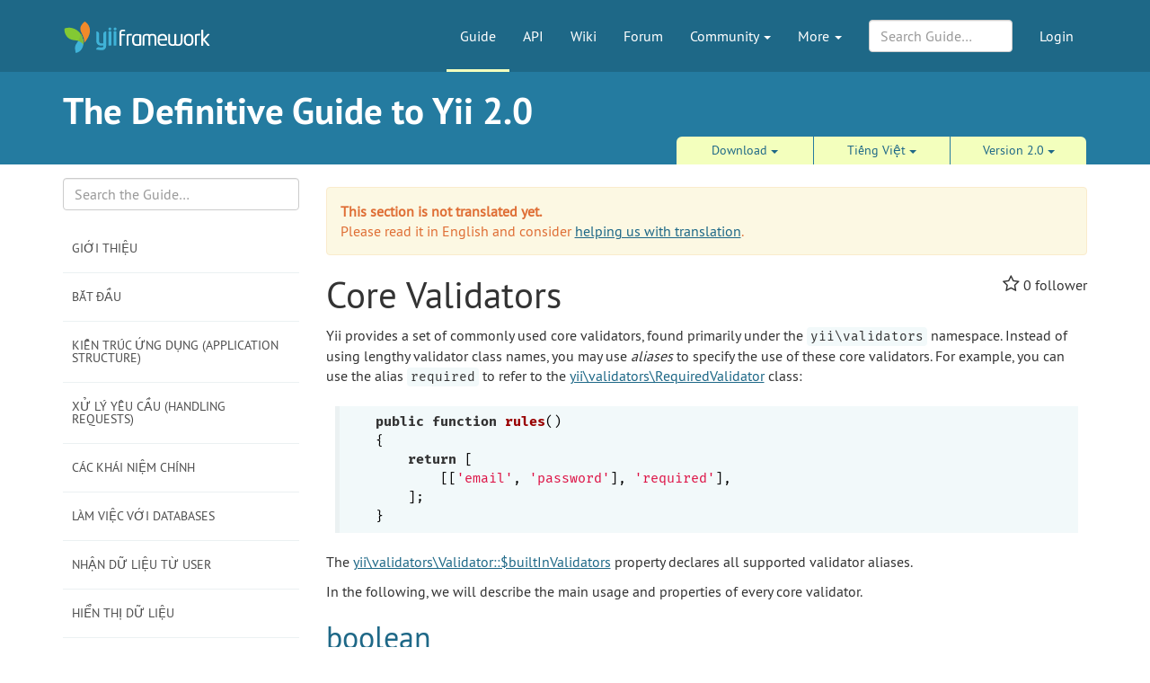

--- FILE ---
content_type: text/html; charset=UTF-8
request_url: https://www.yiiframework.com/doc/guide/2.0/vi/tutorial-core-validators
body_size: 23214
content:
<!DOCTYPE html>
<html lang="en">
    <head>
        <meta charset="UTF-8"/>
        <meta name="viewport" content="width=device-width, initial-scale=1.0">
        <meta http-equiv="x-ua-compatible" content="ie=edge">

        <link rel="apple-touch-icon" sizes="180x180" href="/favico/apple-touch-icon.png">
        <link rel="icon" type="image/png" sizes="32x32" href="/favico/favicon-32x32.png">
        <link rel="icon" type="image/png" sizes="16x16" href="/favico/favicon-16x16.png">
        <link rel="icon" type="image/svg+xml" href="/favico/favicon.svg">
        <link rel="icon" type="image/png" href="/favico/favicon.png">
        <link rel="shortcut icon" href="/favico/favicon.ico">
        <link rel="manifest" href="/favico/manifest.json">
        <link rel="mask-icon" href="/favico/safari-pinned-tab.svg" color="#1e6887">
        <meta name="msapplication-config" content="/favico/browserconfig.xml">
        <meta name="theme-color" content="#1e6887">

        <link href="https://www.yiiframework.com/rss.xml" type="application/rss+xml" rel="alternate" title="Lives News for Yii Framework">

        <meta name="csrf-param" content="_csrf">
<meta name="csrf-token" content="_eHBO7TL1mmgcFZsgPG6WntBt9DywBfejUX5Vaz9IxK6zKVD97KlDto5ZxXKk9BiDyeEipS4U7D4daow5cREUQ==">
        
        <title>Chủ đề năng cao: Core Validators | The Definitive Guide to Yii 2.0 | Yii PHP Framework</title>

        <meta property="og:site_name" content="Yii Framework" />
        <meta property="og:title" content="Chủ đề năng cao: Core Validators" />
        <meta property="og:image" content="https://www.yiiframework.com/image/facebook_cover.png" />
        <meta property="og:url" content="/doc/guide/2.0/vi/tutorial-core-validators" />
        <meta property="og:description" content="" />

        <meta name="twitter:card" content="summary" />
        <meta name="twitter:site" content="yiiframework" />
        <meta name="twitter:title" content="Chủ đề năng cao: Core Validators" />
        <meta name="twitter:description" content="" />
        <meta name="twitter:image" content="https://www.yiiframework.com/image/twitter_cover.png" />
        <meta name="twitter:image:width" content="120" />
        <meta name="twitter:image:height" content="120" />

        <link type="application/opensearchdescription+xml" href="/opensearch.xml" title="Yii Search" rel="search">
<link href="/assets/23a18e5d/css/all.min.css?v=1763324040" rel="stylesheet">
<script>yiiBaseUrl = ""
yiiSearchLanguage = "vi"
yiiSearchVersion = "2.0"</script>
        <!-- Global site tag (gtag.js) - Google Analytics -->
<script async src="https://www.googletagmanager.com/gtag/js?id=G-707ZP35KCT"></script>
<script>
    window.dataLayer = window.dataLayer || [];
    function gtag(){dataLayer.push(arguments);}
    gtag('js', new Date());

    gtag('config', 'G-707ZP35KCT');
</script>
    </head>
    <body data-spy="scroll" data-target="#scrollnav" data-offset="1">
        
        <div id="page-wrapper" class="">

            <header class="navbar navbar-inverse navbar-static" id="top">
    <div class="container">
        <div id="main-nav-head" class="navbar-header">
            <a href="/" class="navbar-brand">
                <img src="/image/logo.svg"
                     alt="Yii PHP Framework"
                     width="165" height="35"/>
            </a>
            <button type="button" class="navbar-toggle" data-toggle="collapse" aria-label="Toggle navigation" data-target=".navbar-collapse"><i
                    class="fa fa-inverse fa-bars"></i></button>
        </div>

        <div class="navbar-collapse collapse navbar-right">
            <ul id="main-nav" class="nav navbar-nav navbar-main-menu nav"><li class="active" title="The Definitive Guide to Yii"><a href="/doc/guide">Guide</a></li>
<li title="API Documentation"><a href="/doc/api">API</a></li>
<li title="Community Wiki"><a href="/wiki">Wiki</a></li>
<li title="Community Forum"><a href="/forum">Forum</a></li>
<li class="dropdown"><a class="dropdown-toggle" href="#" data-toggle="dropdown">Community <span class="caret"></span></a><ul id="w16" class="dropdown-menu"><li><a href="/chat" tabindex="-1">Live Chat</a></li>
<li title="Extensions"><a href="/extensions" tabindex="-1">Extensions</a></li>
<li><a href="/community" tabindex="-1">Resources</a></li>
<li title="Community Members"><a href="/user" tabindex="-1">Members</a></li>
<li title="Community Hall of Fame"><a href="/user/halloffame" tabindex="-1">Hall of Fame</a></li>
<li title="Community Badges"><a href="/badges" tabindex="-1">Badges</a></li></ul></li>
<li class="dropdown"><a class="dropdown-toggle" href="#" data-toggle="dropdown">More <span class="caret"></span></a><ul id="w17" class="dropdown-menu"><li class="separator dropdown-header">Learn</li>
<li><a href="/books" tabindex="-1">Books</a></li>
<li><a href="/resources" tabindex="-1">Resources</a></li>
<li class="separator dropdown-header">Develop</li>
<li><a href="/download" tabindex="-1">Download Yii</a></li>
<li><a href="/report-issue" tabindex="-1">Report an Issue</a></li>
<li><a href="/security" tabindex="-1">Report a Security Issue</a></li>
<li><a href="/contribute" tabindex="-1">Contribute to Yii</a></li>
<li><a href="/donate" tabindex="-1">Donate</a></li>
<li class="separator dropdown-header">About</li>
<li><a href="/doc/guide/2.0/en/intro-yii" tabindex="-1">What is Yii?</a></li>
<li><a href="/release-cycle" tabindex="-1">Release Cycle</a></li>
<li><a href="/news" tabindex="-1">News</a></li>
<li><a href="/license" tabindex="-1">License</a></li>
<li><a href="/team" tabindex="-1">Team</a></li>
<li><a href="/logo" tabindex="-1">Official Logos and Design</a></li></ul></li></ul>
            
            <div class="nav navbar-nav navbar-right">
                <ul id="login-nav" class="nav navbar-nav navbar-main-menu nav"><li><a href="/login">Login</a></li></ul>            </div>

            <div class="nav navbar-nav navbar-right">
                        <form id="search-form" class="navbar-form" action="/search" method="get">
<input type="hidden" name="language" value="vi">
<input type="hidden" name="version" value="2.0">
<input type="hidden" name="type" value="guide">        <div class="form-group nospace">
            <div class="input-group">
                <input type="text" class="form-control" id="search" name="q" placeholder="Search Guide&hellip;" autocomplete="off" value="">
            </div>
        </div>
        <div id="search-resultbox"></div>
        </form>            </div>

            
        </div>
    </div>
</header>

            <div class="section-header-wrap">
    <div class="container section-header lang-en">
        <div class="row headline-row">
            <div class="col-xs-12 col-md-12">
                <div class="section-headline">The Definitive Guide to Yii 2.0</div>
            </div>
                    </div>
                <div class="row content-selector-row">
            <div class="col-xs-12 col-md-offset-7 col-md-5">
                <nav class="version-selector">
        <div class="btn-group btn-group-justified btn-group-3-element">
        <div class="btn-group btn-group-sm"><button class="btn btn-primary dropdown-toggle" data-toggle="dropdown" aria-expanded="false">Download <span class="caret"></span></button><ul class="dropdown-menu" role="menu"><li role="presentation"><a href="/doc/download/yii-docs-2.0-vi.tar.gz" role="menuitem" tabindex="-1">Offline HTML (tar.gz)</a></li>
<li role="presentation"><a href="/doc/download/yii-docs-2.0-vi.tar.bz2" role="menuitem" tabindex="-1">Offline HTML (tar.bz2)</a></li></ul></div>                <div class="btn-group btn-group-sm"><button class="btn btn-primary dropdown-toggle" data-toggle="dropdown" aria-expanded="false">Tiếng Việt <span class="caret"></span></button><ul class="dropdown-menu" role="menu"><li role="presentation"><a href="/doc/guide/2.0/ar/tutorial-core-validators" role="menuitem" tabindex="-1">العربية</a></li>
<li role="presentation"><a href="/doc/guide/2.0/en/tutorial-core-validators" role="menuitem" tabindex="-1">English</a></li>
<li role="presentation"><a href="/doc/guide/2.0/es/tutorial-core-validators" role="menuitem" tabindex="-1">Español</a></li>
<li role="presentation"><a href="/doc/guide/2.0/fr/tutorial-core-validators" role="menuitem" tabindex="-1">Français</a></li>
<li role="presentation"><a href="/doc/guide/2.0/id/tutorial-core-validators" role="menuitem" tabindex="-1">Bahasa Indonesia</a></li>
<li role="presentation"><a href="/doc/guide/2.0/ja/tutorial-core-validators" role="menuitem" tabindex="-1">日本語</a></li>
<li role="presentation"><a href="/doc/guide/2.0/pl/tutorial-core-validators" role="menuitem" tabindex="-1">Polski</a></li>
<li role="presentation"><a href="/doc/guide/2.0/pt-br/tutorial-core-validators" role="menuitem" tabindex="-1">Português brasileiro</a></li>
<li role="presentation"><a href="/doc/guide/2.0/ru/tutorial-core-validators" role="menuitem" tabindex="-1">Русский</a></li>
<li role="presentation"><a href="/doc/guide/2.0/uk/tutorial-core-validators" role="menuitem" tabindex="-1">Українська</a></li>
<li role="presentation"><a href="/doc/guide/2.0/zh-cn/tutorial-core-validators" role="menuitem" tabindex="-1">简体中文</a></li></ul></div>
                <div class="btn-group btn-group-sm"><button class="btn btn-primary dropdown-toggle" data-toggle="dropdown" aria-expanded="false">Version 2.0 <span class="caret"></span></button><ul class="dropdown-menu" role="menu"><li role="presentation"><a href="/doc/guide/1.1/en" role="menuitem" tabindex="-1">1.1</a></li>
<li role="presentation"><a href="/doc/guide/1.0/en" role="menuitem" tabindex="-1">1.0</a></li></ul></div>    </div>
</nav>
            </div>
        </div>
            </div>
</div>

                        <div class="visible-huge fixed lang-en">
    <nav id="scrollnav" data-spy="affix" data-offset-top="120">
        <ul class="nav hidden-xs hidden-sm">
            <li><a href="#core-validators">Core Validators</a></li><li><a href="#boolean">boolean</a></li><li><a href="#captcha">captcha</a></li><li><a href="#compare">compare</a><ul class="nav"><li class="subheading"><a href="#comparing-date-values">Comparing date values</a></li></ul></li><li><a href="#date">date</a></li><li><a href="#default">default</a></li><li><a href="#double">double</a></li><li><a href="#each">each</a></li><li><a href="#email">email</a></li><li><a href="#exist">exist</a></li><li><a href="#file">file</a></li><li><a href="#filter">filter</a></li><li><a href="#image">image</a></li><li><a href="#ip">ip</a></li><li><a href="#in">in</a></li><li><a href="#integer">integer</a></li><li><a href="#match">match</a></li><li><a href="#number">number</a></li><li><a href="#required">required</a></li><li><a href="#safe">safe</a></li><li><a href="#string">string</a></li><li><a href="#trim">trim</a></li><li><a href="#unique">unique</a></li><li><a href="#url">url</a></li><li><a href="#user-notes">User Contributed Notes</a></li>        </ul>
    </nav>
</div>
<div class="container guide-view" xmlns="http://www.w3.org/1999/xhtml">
    <div class="row visible-xs">
        <div class="col-md-12">
            <p class="pull-right topmost">
                <button type="button" title="Toggle Side-Nav" class="btn btn-primary btn-xs" data-toggle="offcanvas">SideNav</button>
            </p>
        </div>
    </div>
    <div class="row row-offcanvas">
        <div class="col-sm-3 col-md-3 col-lg-3 lang-vi">
            <form class="mini-search-form" action="/search" method="get">
<input type="hidden" name="language" value="vi">
<input type="hidden" name="version" value="2.0">
<input type="hidden" name="type" value="guide"><input type="text" class="form-control" name="q" placeholder="Search the Guide…" autocomplete="off" aria-label="Search box"> <button type="submit" class="btn btn-primary sr-only">Search</button></form>            <div id="guide-navigation" class="sidenav-offcanvas"><a class="list-group-item has-children" href="#" data-toggle="collapse" data-parent="#guide-navigation" data-target="#guide-navigation-0">Giới thiệu</a><div id="guide-navigation-0" class="submenu panel-collapse collapse"><a class="list-group-item" href="/doc/guide/2.0/vi/intro-yii">Về Yii</a>
<a class="list-group-item" href="/doc/guide/2.0/vi/intro-upgrade-from-v1">Hướng dẫn nâng cấp lên từ phiên bản 1.1</a></div>
<a class="list-group-item has-children" href="#" data-toggle="collapse" data-parent="#guide-navigation" data-target="#guide-navigation-1">Bắt đầu</a><div id="guide-navigation-1" class="submenu panel-collapse collapse"><a class="list-group-item" href="/doc/guide/2.0/vi/start-prerequisites">Những gì bạn cần biết</a>
<a class="list-group-item" href="/doc/guide/2.0/vi/start-installation">Cài đặt Yii</a>
<a class="list-group-item" href="/doc/guide/2.0/vi/start-workflow">Thực hiện chạy ứng dụng</a>
<a class="list-group-item" href="/doc/guide/2.0/vi/start-hello">Viết chương trình đầu tiên</a>
<a class="list-group-item" href="/doc/guide/2.0/vi/start-forms">Làm việc với Forms</a>
<a class="list-group-item" href="/doc/guide/2.0/vi/start-databases">Làm việc với Databases</a>
<a class="list-group-item" href="/doc/guide/2.0/vi/start-gii">Sử dụng Gii để sinh mã tự động</a>
<a class="list-group-item" href="/doc/guide/2.0/vi/start-looking-ahead">Nâng cao</a></div>
<a class="list-group-item has-children" href="#" data-toggle="collapse" data-parent="#guide-navigation" data-target="#guide-navigation-2">Kiến trúc ứng dụng (Application Structure)</a><div id="guide-navigation-2" class="submenu panel-collapse collapse"><a class="list-group-item" href="/doc/guide/2.0/vi/structure-overview">Tổng quan về kiến trúc ứng dụng</a>
<a class="list-group-item" href="/doc/guide/2.0/vi/structure-entry-scripts">Mục Scripts</a>
<a class="list-group-item" href="/doc/guide/2.0/vi/structure-applications">Ứng dụng (Applications)</a>
<a class="list-group-item" href="/doc/guide/2.0/vi/structure-application-components">Các thành phần bên trong ứng dụng</a>
<a class="list-group-item" href="/doc/guide/2.0/vi/structure-controllers">Controllers</a>
<a class="list-group-item" href="/doc/guide/2.0/vi/structure-models">Models</a>
<a class="list-group-item" href="/doc/guide/2.0/vi/structure-views">Views</a>
<a class="list-group-item" href="/doc/guide/2.0/vi/structure-modules">Modules</a>
<a class="list-group-item" href="/doc/guide/2.0/vi/structure-filters">Bộ lọc (Filters)</a>
<a class="list-group-item" href="/doc/guide/2.0/vi/structure-widgets">Widgets</a>
<a class="list-group-item" href="/doc/guide/2.0/vi/structure-assets">Assets</a>
<a class="list-group-item" href="/doc/guide/2.0/vi/structure-extensions">Phần mở rộng (Extensions)</a></div>
<a class="list-group-item has-children" href="#" data-toggle="collapse" data-parent="#guide-navigation" data-target="#guide-navigation-3">Xử lý yêu cầu (Handling Requests)</a><div id="guide-navigation-3" class="submenu panel-collapse collapse"><a class="list-group-item" href="/doc/guide/2.0/vi/runtime-overview">Tổng quan</a>
<a class="list-group-item" href="/doc/guide/2.0/vi/runtime-bootstrapping">Khởi động</a>
<a class="list-group-item" href="/doc/guide/2.0/vi/runtime-routing">Định tuyến (Routing) và khởi tạo đường dẫn (URL Creation)</a>
<a class="list-group-item" href="/doc/guide/2.0/vi/runtime-requests">Yêu cầu (Requests)</a>
<a class="list-group-item" href="/doc/guide/2.0/vi/runtime-responses">Kết quả (Responses)</a>
<a class="list-group-item" href="/doc/guide/2.0/vi/runtime-sessions-cookies">Sessions và Cookies</a>
<a class="list-group-item" href="/doc/guide/2.0/vi/runtime-handling-errors">Xử lý lỗi (Handling Error)</a>
<a class="list-group-item" href="/doc/guide/2.0/vi/runtime-logging">Logging</a></div>
<a class="list-group-item has-children" href="#" data-toggle="collapse" data-parent="#guide-navigation" data-target="#guide-navigation-4">Các khái niệm chính</a><div id="guide-navigation-4" class="submenu panel-collapse collapse"><a class="list-group-item" href="/doc/guide/2.0/vi/concept-components">Thành phần (Components)</a>
<a class="list-group-item" href="/doc/guide/2.0/vi/concept-properties">Thuộc tính (Properties)</a>
<a class="list-group-item" href="/doc/guide/2.0/vi/concept-events">Sự kiện (Events)</a>
<a class="list-group-item" href="/doc/guide/2.0/vi/concept-behaviors">Hành vi (Behaviors)</a>
<a class="list-group-item" href="/doc/guide/2.0/vi/concept-configurations">Cấu hình (Configurations)</a>
<a class="list-group-item" href="/doc/guide/2.0/vi/concept-aliases">Bí danh (Aliases)</a>
<a class="list-group-item" href="/doc/guide/2.0/vi/concept-autoloading">Lớp tự động nạp (Autoloading)</a>
<a class="list-group-item" href="/doc/guide/2.0/vi/concept-service-locator">Service Locator</a>
<a class="list-group-item" href="/doc/guide/2.0/vi/concept-di-container">Dependency Injection Container</a></div>
<a class="list-group-item has-children" href="#" data-toggle="collapse" data-parent="#guide-navigation" data-target="#guide-navigation-5">Làm việc với Databases</a><div id="guide-navigation-5" class="submenu panel-collapse collapse"><a class="list-group-item" href="/doc/guide/2.0/vi/db-dao">Data Access Objects</a>
<a class="list-group-item" href="/doc/guide/2.0/vi/db-query-builder">Query Builder</a>
<a class="list-group-item" href="/doc/guide/2.0/vi/db-active-record">Active Record</a>
<a class="list-group-item" href="/doc/guide/2.0/vi/db-migrations">Migrations</a>
<a class="list-group-item" href="https://www.yiiframework.com/extension/yiisoft/yii2-sphinx/doc/guide">Sphinx</a>
<a class="list-group-item" href="https://www.yiiframework.com/extension/yiisoft/yii2-redis/doc/guide">Redis</a>
<a class="list-group-item" href="https://www.yiiframework.com/extension/yiisoft/yii2-mongodb/doc/guide">MongoDB</a>
<a class="list-group-item" href="https://www.yiiframework.com/extension/yiisoft/yii2-elasticsearch/doc/guide">ElasticSearch</a></div>
<a class="list-group-item has-children" href="#" data-toggle="collapse" data-parent="#guide-navigation" data-target="#guide-navigation-6">Nhận dữ liệu từ user</a><div id="guide-navigation-6" class="submenu panel-collapse collapse"><a class="list-group-item" href="/doc/guide/2.0/vi/input-forms">Tạo mới Forms</a>
<a class="list-group-item" href="/doc/guide/2.0/vi/input-validation">Kiểm tra dữ liệu đầu vào (Validating Input)</a>
<a class="list-group-item" href="/doc/guide/2.0/vi/input-file-upload">File Upload</a>
<a class="list-group-item" href="/doc/guide/2.0/vi/input-tabular-input">Thu thập dữ liệu từ danh sách đầu vào (Đang phát triển)</a>
<a class="list-group-item" href="/doc/guide/2.0/vi/input-multiple-models">Lấy dữ liệu cho nhiều Models (Chưa giải quyết)</a>
<a class="list-group-item" href="/doc/guide/2.0/vi/input-form-javascript">Mở rộng ActiveForm ở phía Máy khách</a></div>
<a class="list-group-item has-children" href="#" data-toggle="collapse" data-parent="#guide-navigation" data-target="#guide-navigation-7">Hiển thị dữ liệu</a><div id="guide-navigation-7" class="submenu panel-collapse collapse"><a class="list-group-item" href="/doc/guide/2.0/vi/output-formatter">Định dạng dữ liệu (Data Formatting)</a>
<a class="list-group-item" href="/doc/guide/2.0/vi/output-pagination">Phân trang (Pagination)</a>
<a class="list-group-item" href="/doc/guide/2.0/vi/output-sorting">Sắp xếp (Sorting)</a>
<a class="list-group-item" href="/doc/guide/2.0/vi/output-data-providers">Cung cấp dữ liệu ra (Data Providers)</a>
<a class="list-group-item" href="/doc/guide/2.0/vi/output-data-widgets">Dữ liệu Widgets</a>
<a class="list-group-item" href="/doc/guide/2.0/vi/output-client-scripts">làm việc với Client Scripts</a>
<a class="list-group-item" href="/doc/guide/2.0/vi/output-theming">Giao diện (Theming)</a></div>
<a class="list-group-item has-children" href="#" data-toggle="collapse" data-parent="#guide-navigation" data-target="#guide-navigation-8">Bảo mật (Security)</a><div id="guide-navigation-8" class="submenu panel-collapse collapse"><a class="list-group-item" href="/doc/guide/2.0/vi/security-authentication">Xác thực (Authentication)</a>
<a class="list-group-item" href="/doc/guide/2.0/vi/security-authorization">Quyền (Authorization)</a>
<a class="list-group-item" href="/doc/guide/2.0/vi/security-passwords">Các thao tác xử lý với Passwords (Đang phát triển)</a>
<a class="list-group-item" href="https://www.yiiframework.com/extension/yiisoft/yii2-authclient/doc/guide">Auth Clients</a>
<a class="list-group-item" href="/doc/guide/2.0/vi/security-best-practices">Best Practices</a></div>
<a class="list-group-item has-children" href="#" data-toggle="collapse" data-parent="#guide-navigation" data-target="#guide-navigation-9">Bộ nhớ Cache</a><div id="guide-navigation-9" class="submenu panel-collapse collapse"><a class="list-group-item" href="/doc/guide/2.0/vi/caching-overview">Tổng quan</a>
<a class="list-group-item" href="/doc/guide/2.0/vi/caching-data">Cache dữ liệu</a>
<a class="list-group-item" href="/doc/guide/2.0/vi/caching-fragment">Fragment Caching</a>
<a class="list-group-item" href="/doc/guide/2.0/vi/caching-page">Page Caching</a>
<a class="list-group-item" href="/doc/guide/2.0/vi/caching-http">HTTP Caching</a></div>
<a class="list-group-item has-children" href="#" data-toggle="collapse" data-parent="#guide-navigation" data-target="#guide-navigation-10">RESTful Web Services</a><div id="guide-navigation-10" class="submenu panel-collapse collapse"><a class="list-group-item" href="/doc/guide/2.0/vi/rest-quick-start">Bắt đầu</a>
<a class="list-group-item" href="/doc/guide/2.0/vi/rest-resources">Tài nguyên (Resources)</a>
<a class="list-group-item" href="/doc/guide/2.0/vi/rest-controllers">Bộ điều khiển (Controllers)</a>
<a class="list-group-item" href="/doc/guide/2.0/vi/rest-routing">Routing</a>
<a class="list-group-item" href="/doc/guide/2.0/vi/rest-response-formatting">Định dạng thông điệp gửi đi (Response Formatting)</a>
<a class="list-group-item" href="/doc/guide/2.0/vi/rest-authentication">Xác thực (Authentication)</a>
<a class="list-group-item" href="/doc/guide/2.0/vi/rest-rate-limiting">Rate Limiting</a>
<a class="list-group-item" href="/doc/guide/2.0/vi/rest-versioning">Phiên bản (Version)</a>
<a class="list-group-item" href="/doc/guide/2.0/vi/rest-error-handling">Error Handling</a></div>
<a class="list-group-item has-children" href="#" data-toggle="collapse" data-parent="#guide-navigation" data-target="#guide-navigation-11">Công cụ phát triển (Development Tools)</a><div id="guide-navigation-11" class="submenu panel-collapse collapse"><a class="list-group-item" href="https://www.yiiframework.com/extension/yiisoft/yii2-debug/doc/guide">Thanh công cụ gỡ lỗi và sửa lỗi (Debug Toolbar và Debugger)</a>
<a class="list-group-item" href="https://www.yiiframework.com/extension/yiisoft/yii2-gii/doc/guide">Sử dụng Gii để tạo code</a>
<a class="list-group-item" href="https://www.yiiframework.com/extension/yiisoft/yii2-apidoc">Tạo tài liệu về API </a></div>
<a class="list-group-item has-children" href="#" data-toggle="collapse" data-parent="#guide-navigation" data-target="#guide-navigation-12">Testing</a><div id="guide-navigation-12" class="submenu panel-collapse collapse"><a class="list-group-item" href="/doc/guide/2.0/vi/test-overview">Tổng quan</a>
<a class="list-group-item" href="/doc/guide/2.0/vi/test-environment-setup">Thiết lập môi trường</a>
<a class="list-group-item" href="/doc/guide/2.0/vi/test-unit">Unit Tests</a>
<a class="list-group-item" href="/doc/guide/2.0/vi/test-functional">Kiểm tra chức năng (Functional Tests)</a>
<a class="list-group-item" href="/doc/guide/2.0/vi/test-acceptance">Acceptance Tests</a>
<a class="list-group-item" href="/doc/guide/2.0/vi/test-fixtures">Fixtures</a></div>
<a class="list-group-item has-children active" href="#" data-toggle="collapse" data-parent="#guide-navigation" data-target="#guide-navigation-13">Chủ đề năng cao</a><div id="guide-navigation-13" class="submenu panel-collapse collapse in active-parent"><a class="list-group-item" href="https://www.yiiframework.com/extension/yiisoft/yii2-app-advanced/doc/guide">Advanced Application Template</a>
<a class="list-group-item" href="/doc/guide/2.0/vi/tutorial-start-from-scratch">Building Application from Scratch</a>
<a class="list-group-item" href="/doc/guide/2.0/vi/tutorial-console">Giao diện dòng lệnh (Console Commands)</a>
<a class="list-group-item active" href="/doc/guide/2.0/vi/tutorial-core-validators">Core Validators</a>
<a class="list-group-item" href="/doc/guide/2.0/vi/tutorial-i18n">Quốc tế hóa (Internationalization)</a>
<a class="list-group-item" href="/doc/guide/2.0/vi/tutorial-mailing">Thư (Mailing)</a>
<a class="list-group-item" href="/doc/guide/2.0/vi/tutorial-performance-tuning">Tối ưu hiệu năng ứng dụng (Performance Tuning)</a>
<a class="list-group-item" href="/doc/guide/2.0/vi/tutorial-shared-hosting">Shared Hosting Environment</a>
<a class="list-group-item" href="/doc/guide/2.0/vi/tutorial-template-engines">Template Engines</a>
<a class="list-group-item" href="/doc/guide/2.0/vi/tutorial-yii-integration">Tích hợp mã nguồn của bên thứ ba (Working with Third-Party Code)</a>
<a class="list-group-item" href="/doc/guide/2.0/vi/tutorial-yii-as-micro-framework">Dùng Yii như các framework nhỏ</a></div>
<a class="list-group-item has-children" href="#" data-toggle="collapse" data-parent="#guide-navigation" data-target="#guide-navigation-14">Widgets</a><div id="guide-navigation-14" class="submenu panel-collapse collapse"><a class="list-group-item" href="https://www.yiiframework.com/doc-2.0/yii-grid-gridview.html">GridView</a>
<a class="list-group-item" href="https://www.yiiframework.com/doc-2.0/yii-widgets-listview.html">ListView</a>
<a class="list-group-item" href="https://www.yiiframework.com/doc-2.0/yii-widgets-detailview.html">DetailView</a>
<a class="list-group-item" href="https://www.yiiframework.com/doc-2.0/guide-input-forms.html#activerecord-based-forms-activeform">ActiveForm</a>
<a class="list-group-item" href="https://www.yiiframework.com/doc-2.0/yii-widgets-pjax.html">Pjax</a>
<a class="list-group-item" href="https://www.yiiframework.com/doc-2.0/yii-widgets-menu.html">Menu</a>
<a class="list-group-item" href="https://www.yiiframework.com/doc-2.0/yii-widgets-linkpager.html">LinkPager</a>
<a class="list-group-item" href="https://www.yiiframework.com/doc-2.0/yii-widgets-linksorter.html">LinkSorter</a>
<a class="list-group-item" href="https://www.yiiframework.com/extension/yiisoft/yii2-bootstrap/doc/guide">Bootstrap Widgets</a>
<a class="list-group-item" href="https://www.yiiframework.com/extension/yiisoft/yii2-jui/doc/guide">jQuery UI Widgets</a></div>
<a class="list-group-item has-children" href="#" data-toggle="collapse" data-parent="#guide-navigation" data-target="#guide-navigation-15">Helpers</a><div id="guide-navigation-15" class="submenu panel-collapse collapse"><a class="list-group-item" href="/doc/guide/2.0/vi/helper-overview">Tổng quan</a>
<a class="list-group-item" href="/doc/guide/2.0/vi/helper-array">ArrayHelper</a>
<a class="list-group-item" href="/doc/guide/2.0/vi/helper-html">Html</a>
<a class="list-group-item" href="/doc/guide/2.0/vi/helper-url">Url</a></div></div>        </div>
        <div class="col-sm-9 col-md-9 col-lg-9" role="main">

            <div class="guide-content content lang-en">

            <div class="alert alert-warning lang-en">
            <strong>This section is not translated yet.</strong> <br />
            Please read it in English and consider
            <a href="https://github.com/yiisoft/yii2/blob/master/docs/internals/translation-workflow.md#documentation">
            helping us with translation</a>.
        </div>
        <div class="pull-right">
        
<div class="star-wrapper">
    <span class="fa fa-star-o" data-star-url="/ajax/star?type=doc&amp;id=3629"></span>            <span class="star-count">0</span> follower    </div>
    </div>

    <h1 id="core-validators">Core Validators <a href="#core-validators" class="hashlink">&para;</a></h1>
<div class="toc hidden-lg"><ol><li><a href="#boolean">boolean</a></li>
<li><a href="#captcha">captcha</a></li>
<li><a href="#compare">compare</a></li>
<li><a href="#date">date</a></li>
<li><a href="#default">default</a></li>
<li><a href="#double">double</a></li>
<li><a href="#each">each</a></li>
<li><a href="#email">email</a></li>
<li><a href="#exist">exist</a></li>
<li><a href="#file">file</a></li>
<li><a href="#filter">filter</a></li>
<li><a href="#image">image</a></li>
<li><a href="#ip">ip</a></li>
<li><a href="#in">in</a></li>
<li><a href="#integer">integer</a></li>
<li><a href="#match">match</a></li>
<li><a href="#number">number</a></li>
<li><a href="#required">required</a></li>
<li><a href="#safe">safe</a></li>
<li><a href="#string">string</a></li>
<li><a href="#trim">trim</a></li>
<li><a href="#unique">unique</a></li>
<li><a href="#url">url</a></li></ol></div>
<p>Yii provides a set of commonly used core validators, found primarily under the <code>yii\validators</code> namespace.
Instead of using lengthy validator class names, you may use <em>aliases</em> to specify the use of these core
validators. For example, you can use the alias <code>required</code> to refer to the <a href="/doc/api/2.0/yii-validators-requiredvalidator">yii\validators\RequiredValidator</a> class:</p>
<pre><code class="hljs php language-php"><span class="hljs-keyword">public</span> <span class="hljs-function"><span class="hljs-keyword">function</span> <span class="hljs-title">rules</span><span class="hljs-params">()</span>
</span>{
    <span class="hljs-keyword">return</span> [
        [[<span class="hljs-string">'email'</span>, <span class="hljs-string">'password'</span>], <span class="hljs-string">'required'</span>],
    ];
}
</code></pre>
<p>The <a href="/doc/api/2.0/yii-validators-validator#$builtInValidators-detail">yii\validators\Validator::$builtInValidators</a> property declares all supported validator aliases.</p>
<p>In the following, we will describe the main usage and properties of every core validator.</p>
<h2 id="boolean"><a href="/doc/api/2.0/yii-validators-booleanvalidator">boolean</a>  <a href="#boolean" class="hashlink">&para;</a></h2><pre><code class="hljs php language-php">[
    <span class="hljs-comment">// checks if "selected" is either 0 or 1, regardless of data type</span>
    [<span class="hljs-string">'selected'</span>, <span class="hljs-string">'boolean'</span>],

    <span class="hljs-comment">// checks if "deleted" is of boolean type, either true or false</span>
    [<span class="hljs-string">'deleted'</span>, <span class="hljs-string">'boolean'</span>, <span class="hljs-string">'trueValue'</span> =&gt; <span class="hljs-keyword">true</span>, <span class="hljs-string">'falseValue'</span> =&gt; <span class="hljs-keyword">false</span>, <span class="hljs-string">'strict'</span> =&gt; <span class="hljs-keyword">true</span>],
]
</code></pre>
<p>This validator checks if the input value is a boolean.</p>
<ul>
<li><code>trueValue</code>: the value representing <code>true</code>. Defaults to <code>'1'</code>.</li>
<li><code>falseValue</code>: the value representing <code>false</code>. Defaults to <code>'0'</code>.</li>
<li><code>strict</code>: whether the type of the input value should match that of <code>trueValue</code> and <code>falseValue</code>. Defaults to <code>false</code>.</li>
</ul>
<blockquote class="note"><p><strong>Note: </strong>Because data input submitted via HTML forms are all strings, you normally should leave the
  <a href="/doc/api/2.0/yii-validators-booleanvalidator#$strict-detail">strict</a> property as <code>false</code>.</p>
</blockquote>
<h2 id="captcha"><a href="/doc/api/2.0/yii-captcha-captchavalidator">captcha</a>  <a href="#captcha" class="hashlink">&para;</a></h2><pre><code class="hljs php language-php">[
    [<span class="hljs-string">'verificationCode'</span>, <span class="hljs-string">'captcha'</span>],
]
</code></pre>
<p>This validator is usually used together with <a href="/doc/api/2.0/yii-captcha-captchaaction">yii\captcha\CaptchaAction</a> and <a href="/doc/api/2.0/yii-captcha-captcha">yii\captcha\Captcha</a>
to make sure an input is the same as the verification code displayed by <a href="/doc/api/2.0/yii-captcha-captcha">CAPTCHA</a> widget.</p>
<ul>
<li><code>caseSensitive</code>: whether the comparison of the verification code is case-sensitive. Defaults to <code>false</code>.</li>
<li><code>captchaAction</code>: the <a href="/doc/guide/2.0/en/structure-controllers#routes">route</a> corresponding to the
<a href="/doc/api/2.0/yii-captcha-captchaaction">CAPTCHA action</a> that renders the CAPTCHA image. Defaults to <code>'site/captcha'</code>.</li>
<li><code>skipOnEmpty</code>: whether the validation can be skipped if the input is empty. Defaults to <code>false</code>,
which means the input is required.</li>
</ul>
<h2 id="compare"><a href="/doc/api/2.0/yii-validators-comparevalidator">compare</a>  <a href="#compare" class="hashlink">&para;</a></h2><pre><code class="hljs php language-php">[
    <span class="hljs-comment">// validates if the value of "password" attribute equals to that of "password_repeat"</span>
    [<span class="hljs-string">'password'</span>, <span class="hljs-string">'compare'</span>],

    <span class="hljs-comment">// same as above but with explicitly specifying the attribute to compare with</span>
    [<span class="hljs-string">'password'</span>, <span class="hljs-string">'compare'</span>, <span class="hljs-string">'compareAttribute'</span> =&gt; <span class="hljs-string">'password_repeat'</span>],

    <span class="hljs-comment">// validates if age is greater than or equal to 30</span>
    [<span class="hljs-string">'age'</span>, <span class="hljs-string">'compare'</span>, <span class="hljs-string">'compareValue'</span> =&gt; <span class="hljs-number">30</span>, <span class="hljs-string">'operator'</span> =&gt; <span class="hljs-string">'&gt;='</span>, <span class="hljs-string">'type'</span> =&gt; <span class="hljs-string">'number'</span>],
]
</code></pre>
<p>This validator compares the specified input value with another one and make sure if their relationship
is as specified by the <code>operator</code> property.</p>
<ul>
<li><code>compareAttribute</code>: the name of the attribute whose value should be compared with. When the validator
is being used to validate an attribute, the default value of this property would be the name of
the attribute suffixed with <code>_repeat</code>. For example, if the attribute being validated is <code>password</code>,
then this property will default to <code>password_repeat</code>.</li>
<li><code>compareValue</code>: a constant value (or a closure returning a value) that the input value should be compared with. When both
of this property and <code>compareAttribute</code> are specified, this property will take precedence.</li>
<li><code>operator</code>: the comparison operator. Defaults to <code>==</code>, meaning checking if the input value is equal
to that of <code>compareAttribute</code> or <code>compareValue</code>. The following operators are supported:<ul>
<li><code>==</code>: check if two values are equal. The comparison is done is non-strict mode.</li>
<li><code>===</code>: check if two values are equal. The comparison is done is strict mode.</li>
<li><code>!=</code>: check if two values are NOT equal. The comparison is done is non-strict mode.</li>
<li><code>!==</code>: check if two values are NOT equal. The comparison is done is strict mode.</li>
<li><code>&gt;</code>: check if value being validated is greater than the value being compared with.</li>
<li><code>&gt;=</code>: check if value being validated is greater than or equal to the value being compared with.</li>
<li><code>&lt;</code>: check if value being validated is less than the value being compared with.</li>
<li><code>&lt;=</code>: check if value being validated is less than or equal to the value being compared with.</li>
</ul>
</li>
<li><code>type</code>: The default comparison type is '<a href="/doc/api/2.0/yii-validators-comparevalidator#TYPE_STRING-detail">string</a>', which means the values are
compared byte by byte. When comparing numbers, make sure to set the <a href="/doc/api/2.0/yii-validators-comparevalidator#$type-detail">$type</a>
to '<a href="/doc/api/2.0/yii-validators-comparevalidator#TYPE_NUMBER-detail">number</a>' to enable numeric comparison.</li>
</ul>
<h3 id="comparing-date-values">Comparing date values <a href="#comparing-date-values" class="hashlink">&para;</a></h3><p>The compare validator can only be used to compare strings and numbers. If you need to compare values
like dates you have two options. For comparing a date against a fixed value, you can simply use the
<a href="/doc/api/2.0/yii-validators-datevalidator">date</a> validator and specify its
<a href="/doc/api/2.0/yii-validators-datevalidator#$min-detail">$min</a> or <a href="/doc/api/2.0/yii-validators-datevalidator#$max-detail">$max</a> property.
If you need to compare two dates entered in the form, e.g. a <code>fromDate</code> and a <code>toDate</code> field,
you can use a combination of compare and date validator like the following:</p>
<pre><code class="hljs php language-php">[<span class="hljs-string">'fromDate'</span>, <span class="hljs-string">'date'</span>, <span class="hljs-string">'timestampAttribute'</span> =&gt; <span class="hljs-string">'fromDate'</span>],
[<span class="hljs-string">'toDate'</span>, <span class="hljs-string">'date'</span>, <span class="hljs-string">'timestampAttribute'</span> =&gt; <span class="hljs-string">'toDate'</span>],
[<span class="hljs-string">'fromDate'</span>, <span class="hljs-string">'compare'</span>, <span class="hljs-string">'compareAttribute'</span> =&gt; <span class="hljs-string">'toDate'</span>, <span class="hljs-string">'operator'</span> =&gt; <span class="hljs-string">'&lt;'</span>, <span class="hljs-string">'enableClientValidation'</span> =&gt; <span class="hljs-keyword">false</span>],
</code></pre>
<p>As validators are executed in the order they are specified this will first validate that the values entered in
<code>fromDate</code> and <code>toDate</code> are valid date values and if so, they will be converted into a machine-readable format.
Afterwards these two values are compared with the compare validator.
Client validation is not enabled as this will only work on the server-side because the date validator currently does not
provide client validation, so <a href="/doc/api/2.0/yii-validators-validator#$enableClientValidation-detail">$enableClientValidation</a>
is set to <code>false</code> on the compare validator too.</p>
<h2 id="date"><a href="/doc/api/2.0/yii-validators-datevalidator">date</a>  <a href="#date" class="hashlink">&para;</a></h2><p>The <a href="/doc/api/2.0/yii-validators-datevalidator">date</a> validator comes with three different
shortcuts:</p>
<pre><code class="hljs php language-php">[
    [[<span class="hljs-string">'from_date'</span>, <span class="hljs-string">'to_date'</span>], <span class="hljs-string">'date'</span>],
    [[<span class="hljs-string">'from_datetime'</span>, <span class="hljs-string">'to_datetime'</span>], <span class="hljs-string">'datetime'</span>],
    [[<span class="hljs-string">'some_time'</span>], <span class="hljs-string">'time'</span>],
]
</code></pre>
<p>This validator checks if the input value is a date, time or datetime in a proper format.
Optionally, it can convert the input value into a UNIX timestamp or other machine readable format and store it in an attribute
specified via <a href="/doc/api/2.0/yii-validators-datevalidator#$timestampAttribute-detail">timestampAttribute</a>.</p>
<ul>
<li><p><code>format</code>: the date/time format that the value being validated should be in.
 This can be a date time pattern as described in the <a href="https://unicode-org.github.io/icu/userguide/format_parse/datetime/#datetime-format-syntax">ICU manual</a>.
 Alternatively this can be a string prefixed with <code>php:</code> representing a format that can be recognized by the PHP
 <code>Datetime</code> class. Please refer to <a href="https://www.php.net/manual/en/datetime.createfromformat.php">https://www.php.net/manual/en/datetime.createfromformat.php</a> on supported formats.
 If this is not set, it will take the value of <code>Yii::$app-&gt;formatter-&gt;dateFormat</code>.
 See the <a href="/doc/api/2.0/yii-validators-datevalidator#$format-detail">API documentation</a> for more details.</p>
</li>
<li><p><code>timestampAttribute</code>: the name of the attribute to which this validator may assign the UNIX timestamp
converted from the input date/time. This can be the same attribute as the one being validated. If this is the case,
the original value will be overwritten with the timestamp value after validation.
See <a href="https://github.com/yiisoft/yii2-jui/blob/master/docs/guide/topics-date-picker.md">"Handling date input with the DatePicker"</a> for a usage example.</p>
<p>Since version 2.0.4, a format and timezone can be specified for this attribute using
<a href="/doc/api/2.0/yii-validators-datevalidator#$timestampAttributeFormat-detail">$timestampAttributeFormat</a> and
<a href="/doc/api/2.0/yii-validators-datevalidator#$timestampAttributeTimeZone-detail">$timestampAttributeTimeZone</a>.</p>
<p>Note, that when using <code>timestampAttribute</code>, the input value will be converted to a unix timestamp, which by definition is in UTC, so
a conversion from the <a href="/doc/api/2.0/yii-validators-datevalidator#$timeZone-detail">input time zone</a> to UTC will be performed (this behavior 
can be changed by setting <a href="/doc/api/2.0/yii-validators-datevalidator#$defaultTimeZone-detail">$defaultTimeZone</a> since 2.0.39).</p>
</li>
<li><p>Since version 2.0.4 it is also possible to specify a <a href="/doc/api/2.0/yii-validators-datevalidator#$min-detail">minimum</a> or
<a href="/doc/api/2.0/yii-validators-datevalidator#$max-detail">maximum</a> timestamp.</p>
</li>
</ul>
<p>In case the input is optional you may also want to add a <a href="#default">default value filter</a> in addition to the date validator
to ensure empty input is stored as <code>null</code>. Otherwise, you may end up with dates like <code>0000-00-00</code> in your database
or <code>1970-01-01</code> in the input field of a date picker.</p>
<pre><code class="hljs php language-php">[
    [[<span class="hljs-string">'from_date'</span>, <span class="hljs-string">'to_date'</span>], <span class="hljs-string">'default'</span>, <span class="hljs-string">'value'</span> =&gt; <span class="hljs-keyword">null</span>],
    [[<span class="hljs-string">'from_date'</span>, <span class="hljs-string">'to_date'</span>], <span class="hljs-string">'date'</span>],
],
</code></pre>
<h2 id="default"><a href="/doc/api/2.0/yii-validators-defaultvaluevalidator">default</a>  <a href="#default" class="hashlink">&para;</a></h2><pre><code class="hljs php language-php">[
    <span class="hljs-comment">// set "age" to be null if it is empty</span>
    [<span class="hljs-string">'age'</span>, <span class="hljs-string">'default'</span>, <span class="hljs-string">'value'</span> =&gt; <span class="hljs-keyword">null</span>],

    <span class="hljs-comment">// set "country" to be "USA" if it is empty</span>
    [<span class="hljs-string">'country'</span>, <span class="hljs-string">'default'</span>, <span class="hljs-string">'value'</span> =&gt; <span class="hljs-string">'USA'</span>],

    <span class="hljs-comment">// assign "from" and "to" with a date 3 days and 6 days from today, if they are empty</span>
    [[<span class="hljs-string">'from'</span>, <span class="hljs-string">'to'</span>], <span class="hljs-string">'default'</span>, <span class="hljs-string">'value'</span> =&gt; <span class="hljs-function"><span class="hljs-keyword">function</span> <span class="hljs-params">($model, $attribute)</span> </span>{
        <span class="hljs-keyword">return</span> date(<span class="hljs-string">'Y-m-d'</span>, strtotime($attribute === <span class="hljs-string">'to'</span> ? <span class="hljs-string">'+3 days'</span> : <span class="hljs-string">'+6 days'</span>));
    }],
]
</code></pre>
<p>This validator does not validate data. Instead, it assigns a default value to the attributes being validated
if the attributes are empty.</p>
<ul>
<li><code>value</code>: the default value or a closure as callback that returns the default value which will be assigned to
the attributes being validated if they are empty. The signature of the closure should be as follows,</li>
</ul>
<pre><code class="hljs php language-php"><span class="hljs-function"><span class="hljs-keyword">function</span> <span class="hljs-title">foo</span><span class="hljs-params">($model, $attribute)</span> </span>{
    <span class="hljs-comment">// ... compute $value ...</span>
    <span class="hljs-keyword">return</span> $value;
}
</code></pre>
<blockquote class="info"><p><strong>Info: </strong>How to determine if a value is empty or not is a separate topic covered
  in the <a href="/doc/guide/2.0/en/input-validation#handling-empty-inputs">Empty Values</a> section. Default value from database
  schema could be loaded via <a href="/doc/guide/2.0/en/db-active-record#default-attribute-values">loadDefaultValues()</a> method of the model.</p>
</blockquote>
<h2 id="double"><a href="/doc/api/2.0/yii-validators-numbervalidator">double</a>  <a href="#double" class="hashlink">&para;</a></h2><pre><code class="hljs php language-php">[
    <span class="hljs-comment">// checks if "salary" is a double number</span>
    [<span class="hljs-string">'salary'</span>, <span class="hljs-string">'double'</span>],
]
</code></pre>
<p>This validator checks if the input value is a double number. It is equivalent to the <a href="#number">number</a> validator.</p>
<ul>
<li><code>max</code>: the upper limit (inclusive) of the value. If not set, it means the validator does not check the upper limit.</li>
<li><code>min</code>: the lower limit (inclusive) of the value. If not set, it means the validator does not check the lower limit.</li>
</ul>
<h2 id="each"><a href="/doc/api/2.0/yii-validators-eachvalidator">each</a>  <a href="#each" class="hashlink">&para;</a></h2><blockquote class="info"><p><strong>Info: </strong>This validator has been available since version 2.0.4.</p>
</blockquote>
<pre><code class="hljs php language-php">[
    <span class="hljs-comment">// checks if every category ID is an integer</span>
    [<span class="hljs-string">'categoryIDs'</span>, <span class="hljs-string">'each'</span>, <span class="hljs-string">'rule'</span> =&gt; [<span class="hljs-string">'integer'</span>]],
]
</code></pre>
<p>This validator only works with an array attribute. It validates if <em>every</em> element of the array can be successfully
validated by a specified validation rule. In the above example, the <code>categoryIDs</code> attribute must take an array value
and each array element will be validated by the <code>integer</code> validation rule.</p>
<ul>
<li><code>rule</code>: an array specifying a validation rule. The first element in the array specifies the class name or
the alias of the validator. The rest of the name-value pairs in the array are used to configure the validator object.</li>
<li><code>allowMessageFromRule</code>: whether to use the error message returned by the embedded validation rule. Defaults to <code>true</code>.
If <code>false</code>, it will use <code>message</code> as the error message.</li>
</ul>
<blockquote class="note"><p><strong>Note: </strong>If the attribute value is not an array, it is considered validation fails and the <code>message</code> will be returned
  as the error message.</p>
</blockquote>
<h2 id="email"><a href="/doc/api/2.0/yii-validators-emailvalidator">email</a>  <a href="#email" class="hashlink">&para;</a></h2><pre><code class="hljs php language-php">[
    <span class="hljs-comment">// checks if "email" is a valid email address</span>
    [<span class="hljs-string">'email'</span>, <span class="hljs-string">'email'</span>],
]
</code></pre>
<p>This validator checks if the input value is a valid email address.</p>
<ul>
<li><code>allowName</code>: whether to allow name in the email address (e.g. <code>John Smith &lt;john.smith@example.com&gt;</code>). Defaults to <code>false</code>.</li>
<li><code>checkDNS</code>, whether to check whether the email's domain exists and has either an A or MX record.
Be aware that this check may fail due to temporary DNS problems, even if the email address is actually valid.
Defaults to <code>false</code>.</li>
<li><code>enableIDN</code>, whether the validation process should take into account IDN (internationalized domain names).
Defaults to <code>false</code>. Note that in order to use IDN validation you have to install and enable the <code>intl</code> PHP extension,
or an exception would be thrown.</li>
</ul>
<h2 id="exist"><a href="/doc/api/2.0/yii-validators-existvalidator">exist</a>  <a href="#exist" class="hashlink">&para;</a></h2><pre><code class="hljs php language-php">[
    <span class="hljs-comment">// a1 needs to exist in the column represented by the "a1" attribute</span>
    <span class="hljs-comment">// i.e. a1 = 1, valid if there is value 1 in column "a1"</span>
    [<span class="hljs-string">'a1'</span>, <span class="hljs-string">'exist'</span>],
    <span class="hljs-comment">// equivalent of</span>
    [<span class="hljs-string">'a1'</span>, <span class="hljs-string">'exist'</span>, <span class="hljs-string">'targetAttribute'</span> =&gt; <span class="hljs-string">'a1'</span>],
    [<span class="hljs-string">'a1'</span>, <span class="hljs-string">'exist'</span>, <span class="hljs-string">'targetAttribute'</span> =&gt; [<span class="hljs-string">'a1'</span> =&gt; <span class="hljs-string">'a1'</span>]],

    <span class="hljs-comment">// a1 needs to exist, but its value will use a2 to check for the existence</span>
    <span class="hljs-comment">// i.e. a1 = 2, valid if there is value 2 in column "a2"</span>
    [<span class="hljs-string">'a1'</span>, <span class="hljs-string">'exist'</span>, <span class="hljs-string">'targetAttribute'</span> =&gt; <span class="hljs-string">'a2'</span>],
    <span class="hljs-comment">// equivalent of</span>
    [<span class="hljs-string">'a1'</span>, <span class="hljs-string">'exist'</span>, <span class="hljs-string">'targetAttribute'</span> =&gt; [<span class="hljs-string">'a1'</span> =&gt; <span class="hljs-string">'a2'</span>]],
    
    <span class="hljs-comment">// a2 needs to exist, its value will use a2 to check for the existence, a1 will receive error message</span>
    <span class="hljs-comment">// i.e. a2 = 2, valid if there is value 2 in column "a2"</span>
    [<span class="hljs-string">'a1'</span>, <span class="hljs-string">'exist'</span>, <span class="hljs-string">'targetAttribute'</span> =&gt; [<span class="hljs-string">'a2'</span>]],
    <span class="hljs-comment">// equivalent of</span>
    [<span class="hljs-string">'a1'</span>, <span class="hljs-string">'exist'</span>, <span class="hljs-string">'targetAttribute'</span> =&gt; [<span class="hljs-string">'a2'</span> =&gt; <span class="hljs-string">'a2'</span>]],

    <span class="hljs-comment">// a1 and a2 need to exist together, and the first attribute without errors will receive error message</span>
    <span class="hljs-comment">// i.e. a1 = 3, a2 = 4, valid if there is value 3 in column "a1" and value 4 in column "a2"</span>
    [[<span class="hljs-string">'a1'</span>, <span class="hljs-string">'a2'</span>], <span class="hljs-string">'exist'</span>, <span class="hljs-string">'targetAttribute'</span> =&gt; [<span class="hljs-string">'a1'</span>, <span class="hljs-string">'a2'</span>]],
    <span class="hljs-comment">// equivalent of</span>
    [[<span class="hljs-string">'a1'</span>, <span class="hljs-string">'a2'</span>], <span class="hljs-string">'exist'</span>, <span class="hljs-string">'targetAttribute'</span> =&gt; [<span class="hljs-string">'a1'</span> =&gt; <span class="hljs-string">'a1'</span>, <span class="hljs-string">'a2'</span> =&gt; <span class="hljs-string">'a2'</span>]],

    <span class="hljs-comment">// a1 and a2 need to exist together, only a1 will receive error message</span>
    <span class="hljs-comment">// i.e. a1 = 5, a2 = 6, valid if there is value 5 in column "a1" and value 6 in column "a2"</span>
    [<span class="hljs-string">'a1'</span>, <span class="hljs-string">'exist'</span>, <span class="hljs-string">'targetAttribute'</span> =&gt; [<span class="hljs-string">'a1'</span>, <span class="hljs-string">'a2'</span>]],
    <span class="hljs-comment">// equivalent of</span>
    [<span class="hljs-string">'a1'</span>, <span class="hljs-string">'exist'</span>, <span class="hljs-string">'targetAttribute'</span> =&gt; [<span class="hljs-string">'a1'</span> =&gt; <span class="hljs-string">'a1'</span>, <span class="hljs-string">'a2'</span> =&gt; <span class="hljs-string">'a2'</span>]],

    <span class="hljs-comment">// a1 needs to exist by checking the existence of both a2 and a3 (using a1 value)</span>
    <span class="hljs-comment">// i.e. a1 = 7, a2 = 8, valid if there is value 7 in column "a3" and value 8 in column "a2"</span>
    [<span class="hljs-string">'a1'</span>, <span class="hljs-string">'exist'</span>, <span class="hljs-string">'targetAttribute'</span> =&gt; [<span class="hljs-string">'a2'</span>, <span class="hljs-string">'a1'</span> =&gt; <span class="hljs-string">'a3'</span>]],
    <span class="hljs-comment">// equivalent of</span>
    [<span class="hljs-string">'a1'</span>, <span class="hljs-string">'exist'</span>, <span class="hljs-string">'targetAttribute'</span> =&gt; [<span class="hljs-string">'a2'</span> =&gt; <span class="hljs-string">'a2'</span>, <span class="hljs-string">'a1'</span> =&gt; <span class="hljs-string">'a3'</span>]],

    <span class="hljs-comment">// a1 needs to exist. If a1 is an array, then every element of it must exist.</span>
    <span class="hljs-comment">// i.e. a1 = 9, valid if there is value 9 in column "a1"</span>
    <span class="hljs-comment">//      a1 = [9, 10], valid if there are values 9 and 10 in column "a1"</span>
    [<span class="hljs-string">'a1'</span>, <span class="hljs-string">'exist'</span>, <span class="hljs-string">'allowArray'</span> =&gt; <span class="hljs-keyword">true</span>],
    
    <span class="hljs-comment">// type_id needs to exist in the column "id" in the table defined in ProductType class</span>
    <span class="hljs-comment">// i.e. type_id = 1, valid if there is value 1 in column "id" of ProductType's table</span>
    [<span class="hljs-string">'type_id'</span>, <span class="hljs-string">'exist'</span>, <span class="hljs-string">'targetClass'</span> =&gt; ProductType::class, <span class="hljs-string">'targetAttribute'</span> =&gt; [<span class="hljs-string">'type_id'</span> =&gt; <span class="hljs-string">'id'</span>]],    
    
    <span class="hljs-comment">// the same as the previous, but using already defined relation "type"</span>
    [<span class="hljs-string">'type_id'</span>, <span class="hljs-string">'exist'</span>, <span class="hljs-string">'targetRelation'</span> =&gt; <span class="hljs-string">'type'</span>],
]
</code></pre>
<p>This validator checks if the input value can be found in a table column represented by
an <a href="/doc/guide/2.0/en/db-active-record">Active Record</a> attribute. You can use <code>targetAttribute</code> to specify the
<a href="/doc/guide/2.0/en/db-active-record">Active Record</a> attribute and <code>targetClass</code> the corresponding <a href="/doc/guide/2.0/en/db-active-record">Active Record</a>
class. If you do not specify them, they will take the values of the attribute and the model class being validated.</p>
<p>You can use this validator to validate against a single column or multiple columns (i.e., the combination of
multiple attribute values should exist). In case of validation fail on the multiple columns checked at the same time 
(like <code>['a1', 'a2']</code> in the examples) and <code>skipOnError</code> set to <code>true</code>, only the first attribute without any previous 
errors will receive a new error message.</p>
<ul>
<li><code>targetClass</code>: the name of the <a href="/doc/guide/2.0/en/db-active-record">Active Record</a> class that should be used
to look for the input value being validated. If not set, the class of the model currently being validated will be used.</li>
<li><code>targetAttribute</code>: the name of the attribute in <code>targetClass</code> that should be used to validate the existence
of the input value. If not set, it will use the name of the attribute currently being validated.
You may use an array to validate the existence of multiple columns at the same time. The array values
are the attributes that will be used to validate the existence, while the array keys are the attributes
whose values are to be validated. If the key, and the value are the same, you can just specify the value.<br />
Assuming we have ModelA to be validated and ModelB set as the target class the following <code>targetAttribute</code>'s 
configurations are taken as:<ul>
<li><code>null</code> =&gt; value of a currently validated attribute of ModelA will be checked against stored values of ModelB's attribute with the same name</li>
<li><code>'a'</code> =&gt; value of a currently validated attribute of ModelA will be checked against stored values of attribute "a" of ModelB</li>
<li><code>['a']</code> =&gt; value of attribute "a" of ModelA will be checked against stored values of attribute "a" of ModelB</li>
<li><code>['a' =&gt; 'a']</code> =&gt; the same as above</li>
<li><code>['a', 'b']</code> =&gt; value of attribute "a" of ModelA will be checked against stored values of attribute "a" of ModelB and 
at the same time value of attribute "b" of ModelA will be checked against stored values of attribute "b" of ModelB</li>
<li><code>['a' =&gt; 'b']</code> =&gt; value of attribute "a" of ModelA will be checked against stored values of attribute "b" of ModelB</li>
</ul>
</li>
<li><code>targetRelation</code>: since version 2.0.14 you can use convenient attribute <code>targetRelation</code>, which overrides the <code>targetClass</code> and <code>targetAttribute</code> attributes using specs from the requested relation.  </li>
<li><code>filter</code>: an additional filter to be applied to the DB query used to check the existence of the input value.
This can be a string, or an array representing the additional query condition (refer to <a href="/doc/api/2.0/yii-db-query#where()-detail">yii\db\Query::where()</a>
on the format of query condition), or an anonymous function with the signature <code>function ($query)</code>, where <code>$query</code>
is the <a href="/doc/api/2.0/yii-db-query">Query</a> object that you can modify in the function.</li>
<li><code>allowArray</code>: whether to allow the input value to be an array. Defaults to <code>false</code>. If this property is <code>true</code>
and the input is an array, then every element of the array must exist in the target column. Note that
this property cannot be set <code>true</code> if you are validating against multiple columns by setting <code>targetAttribute</code> as an array.</li>
</ul>
<h2 id="file"><a href="/doc/api/2.0/yii-validators-filevalidator">file</a>  <a href="#file" class="hashlink">&para;</a></h2><pre><code class="hljs php language-php">[
    <span class="hljs-comment">// checks if "primaryImage" is an uploaded image file in PNG, JPG or GIF format.</span>
    <span class="hljs-comment">// the file size must be less than 1MB</span>
    [<span class="hljs-string">'primaryImage'</span>, <span class="hljs-string">'file'</span>, <span class="hljs-string">'extensions'</span> =&gt; [<span class="hljs-string">'png'</span>, <span class="hljs-string">'jpg'</span>, <span class="hljs-string">'gif'</span>], <span class="hljs-string">'maxSize'</span> =&gt; <span class="hljs-number">1024</span>*<span class="hljs-number">1024</span>],
]
</code></pre>
<p>This validator checks if the input is a valid uploaded file.</p>
<ul>
<li><code>extensions</code>: a list of file name extensions that are allowed to be uploaded. This can be either
an array or a string consisting of file extension names separated by space or comma (e.g. "gif, jpg").
Extension names are case-insensitive. Defaults to <code>null</code>, meaning all file name
extensions are allowed.</li>
<li><code>mimeTypes</code>: a list of file MIME types that are allowed to be uploaded. This can be either an array
or a string consisting of file MIME types separated by space or comma (e.g. "image/jpeg, image/png").
The wildcard mask with the special character <code>*</code> can be used to match groups of mime types.
For example <code>image/*</code> will pass all mime types, that begin with <code>image/</code> (e.g. <code>image/jpeg</code>, <code>image/png</code>).
Mime type names are case-insensitive. Defaults to <code>null</code>, meaning all MIME types are allowed.
For more details, please refer to <a href="https://en.wikipedia.org/wiki/Media_type">common media types</a>.</li>
<li><code>minSize</code>: the minimum number of bytes required for the uploaded file. Defaults to <code>null</code>, meaning no lower limit.</li>
<li><code>maxSize</code>: the maximum number of bytes allowed for the uploaded file. Defaults to <code>null</code>, meaning no upper limit.</li>
<li><code>maxFiles</code>: the maximum number of files that the given attribute can hold. Defaults to 1, meaning
the input must be a single uploaded file. If it is greater than 1, then the input must be an array
consisting of at most <code>maxFiles</code> number of uploaded files.</li>
<li><code>checkExtensionByMimeType</code>: whether to check the file extension by the file's MIME type. If the extension produced by
MIME type check differs from the uploaded file extension, the file will be considered as invalid. Defaults to <code>true</code>,
meaning perform such check.</li>
</ul>
<p><code>FileValidator</code> is used together with <a href="/doc/api/2.0/yii-web-uploadedfile">yii\web\UploadedFile</a>. Please refer to the <a href="/doc/guide/2.0/en/input-file-upload">Uploading Files</a>
section for complete coverage about uploading files and performing validation about the uploaded files.</p>
<h2 id="filter"><a href="/doc/api/2.0/yii-validators-filtervalidator">filter</a>  <a href="#filter" class="hashlink">&para;</a></h2><pre><code class="hljs php language-php">[
    <span class="hljs-comment">// trim "username" and "email" inputs</span>
    [[<span class="hljs-string">'username'</span>, <span class="hljs-string">'email'</span>], <span class="hljs-string">'filter'</span>, <span class="hljs-string">'filter'</span> =&gt; <span class="hljs-string">'trim'</span>, <span class="hljs-string">'skipOnArray'</span> =&gt; <span class="hljs-keyword">true</span>],

    <span class="hljs-comment">// normalize "phone" input</span>
    [<span class="hljs-string">'phone'</span>, <span class="hljs-string">'filter'</span>, <span class="hljs-string">'filter'</span> =&gt; <span class="hljs-function"><span class="hljs-keyword">function</span> <span class="hljs-params">($value)</span> </span>{
        <span class="hljs-comment">// normalize phone input here</span>
        <span class="hljs-keyword">return</span> $value;
    }],
    
    <span class="hljs-comment">// normalize "phone" using the function "normalizePhone"</span>
    [<span class="hljs-string">'phone'</span>, <span class="hljs-string">'filter'</span>, <span class="hljs-string">'filter'</span> =&gt; [<span class="hljs-keyword">$this</span>, <span class="hljs-string">'normalizePhone'</span>]],
    
    <span class="hljs-keyword">public</span> <span class="hljs-function"><span class="hljs-keyword">function</span> <span class="hljs-title">normalizePhone</span><span class="hljs-params">($value)</span> </span>{
        <span class="hljs-keyword">return</span> $value;
    }
]
</code></pre>
<p>This validator does not validate data. Instead, it applies a filter on the input value and assigns it
back to the attribute being validated.</p>
<ul>
<li><code>filter</code>: a PHP callback that defines a filter. This can be a global function name, an anonymous function, etc.
The function signature must be <code>function ($value) { return $newValue; }</code>. This property must be set.</li>
<li><code>skipOnArray</code>: whether to skip the filter if the input value is an array. Defaults to <code>false</code>.
Note that if the filter cannot handle array input, you should set this property to be <code>true</code>. Otherwise, some
PHP error might occur.</li>
</ul>
<blockquote class="tip"><p><strong>Tip: </strong>If you want to trim input values, you may directly use the <a href="#trim">trim</a> validator.</p>
</blockquote>
<blockquote class="tip"><p><strong>Tip: </strong>There are many PHP functions that have the signature expected for the <code>filter</code> callback.
For example to apply type casting (using e.g. <a href="https://www.php.net/manual/en/function.intval.php">intval</a>,
<a href="https://www.php.net/manual/en/function.boolval.php">boolval</a>, ...) to ensure a specific type for an attribute,
you can simply specify the function names of the filter without the need to wrap them in a closure:</p>
<pre><code class="hljs php language-php">[<span class="hljs-string">'property'</span>, <span class="hljs-string">'filter'</span>, <span class="hljs-string">'filter'</span> =&gt; <span class="hljs-string">'boolval'</span>],
[<span class="hljs-string">'property'</span>, <span class="hljs-string">'filter'</span>, <span class="hljs-string">'filter'</span> =&gt; <span class="hljs-string">'intval'</span>],
</code></pre>
</blockquote>
<h2 id="image"><a href="/doc/api/2.0/yii-validators-imagevalidator">image</a>  <a href="#image" class="hashlink">&para;</a></h2><pre><code class="hljs php language-php">[
    <span class="hljs-comment">// checks if "primaryImage" is a valid image with proper size</span>
    [<span class="hljs-string">'primaryImage'</span>, <span class="hljs-string">'image'</span>, <span class="hljs-string">'extensions'</span> =&gt; <span class="hljs-string">'png, jpg'</span>,
        <span class="hljs-string">'minWidth'</span> =&gt; <span class="hljs-number">100</span>, <span class="hljs-string">'maxWidth'</span> =&gt; <span class="hljs-number">1000</span>,
        <span class="hljs-string">'minHeight'</span> =&gt; <span class="hljs-number">100</span>, <span class="hljs-string">'maxHeight'</span> =&gt; <span class="hljs-number">1000</span>,
    ],
]
</code></pre>
<p>This validator checks if the input value represents a valid image file. It extends from the <a href="#file">file</a> validator
and thus inherits all its properties. Besides, it supports the following additional properties specific for image
validation purpose:</p>
<ul>
<li><code>minWidth</code>: the minimum width of the image. Defaults to <code>null</code>, meaning no lower limit.</li>
<li><code>maxWidth</code>: the maximum width of the image. Defaults to <code>null</code>, meaning no upper limit.</li>
<li><code>minHeight</code>: the minimum height of the image. Defaults to <code>null</code>, meaning no lower limit.</li>
<li><code>maxHeight</code>: the maximum height of the image. Defaults to <code>null</code>, meaning no upper limit.</li>
</ul>
<h2 id="ip"><a href="/doc/api/2.0/yii-validators-ipvalidator">ip</a>  <a href="#ip" class="hashlink">&para;</a></h2><pre><code class="hljs php language-php">[
    <span class="hljs-comment">// checks if "ip_address" is a valid IPv4 or IPv6 address</span>
    [<span class="hljs-string">'ip_address'</span>, <span class="hljs-string">'ip'</span>],

    <span class="hljs-comment">// checks if "ip_address" is a valid IPv6 address or subnet,</span>
    <span class="hljs-comment">// value will be expanded to full IPv6 notation.</span>
    [<span class="hljs-string">'ip_address'</span>, <span class="hljs-string">'ip'</span>, <span class="hljs-string">'ipv4'</span> =&gt; <span class="hljs-keyword">false</span>, <span class="hljs-string">'subnet'</span> =&gt; <span class="hljs-keyword">null</span>, <span class="hljs-string">'expandIPv6'</span> =&gt; <span class="hljs-keyword">true</span>],

    <span class="hljs-comment">// checks if "ip_address" is a valid IPv4 or IPv6 address,</span>
    <span class="hljs-comment">// allows negation character `!` at the beginning</span>
    [<span class="hljs-string">'ip_address'</span>, <span class="hljs-string">'ip'</span>, <span class="hljs-string">'negation'</span> =&gt; <span class="hljs-keyword">true</span>],
]
</code></pre>
<p>The validator checks if the attribute value is a valid IPv4/IPv6 address or subnet.
It also may change attribute's value if normalization or IPv6 expansion is enabled.</p>
<p>The validator has such configuration options:</p>
<ul>
<li><code>ipv4</code>: whether the validating value can be an IPv4 address. Defaults to <code>true</code>.</li>
<li><code>ipv6</code>: whether the validating value can be an IPv6 address. Defaults to <code>true</code>.</li>
<li><p><code>subnet</code>: whether the address can be an IP with CIDR subnet, like <code>192.168.10.0/24</code></p>
<ul>
<li><code>true</code> - the subnet is required, addresses without CIDR will be rejected</li>
<li><code>false</code> - the address can not have the CIDR</li>
<li><code>null</code> - the CIDR is optional</li>
</ul>
<p>  Defaults to <code>false</code>.</p>
</li>
<li><p><code>normalize</code>: whether to add the CIDR prefix with the smallest length (32 for IPv4 and 128 for IPv6) to an
address without it. Works only when <code>subnet</code> is not <code>false</code>. For example:</p>
<ul>
<li><code>10.0.1.5</code> will normalized to <code>10.0.1.5/32</code></li>
<li><code>2008:db0::1</code> will be normalized to <code>2008:db0::1/128</code></li>
</ul>
<p>  Defaults to <code>false</code>.</p>
</li>
<li><code>negation</code>: whether the validation address can have a negation character <code>!</code> at the beginning. Defaults to <code>false</code>.</li>
<li><code>expandIPv6</code>: whether to expand an IPv6 address to the full notation format.
For example, <code>2008:db0::1</code> will be expanded to <code>2008:0db0:0000:0000:0000:0000:0000:0001</code>. Defaults to <code>false</code>.</li>
<li><p><code>ranges</code>: array of IPv4 or IPv6 ranges that are allowed or forbidden.</p>
<p>  When the array is empty, or the option is not set, all the IP addresses are allowed.
  Otherwise, the rules are checked sequentially until the first match is found.
  IP address is forbidden, when it has not matched any of the rules.</p>
<p>  For example:
  <code>`</code>php
  [</p>
<pre><code class="hljs php">   <span class="hljs-string">'client_ip'</span>, <span class="hljs-string">'ip'</span>, <span class="hljs-string">'ranges'</span> =&gt; [
       <span class="hljs-string">'192.168.10.128'</span>
       <span class="hljs-string">'!192.168.10.0/24'</span>,
       <span class="hljs-string">'any'</span> <span class="hljs-comment">// allows any other IP addresses</span>
   ]
</code></pre>
<p>  ]
  <code>`</code>
In this example, access is allowed for all the IPv4 and IPv6 addresses excluding <code>192.168.10.0/24</code> subnet.
IPv4 address <code>192.168.10.128</code> is also allowed, because it is listed before the restriction.</p>
</li>
<li><p><code>networks</code>: array of network aliases, that can be used in <code>ranges</code>. Format of array:</p>
<ul>
<li>key - alias name</li>
<li>value - array of strings. String can be a range, IP address or another alias. String can be
  negated with <code>!</code> (independent of <code>negation</code> option).</li>
</ul>
<p>  The following aliases are defined by default:</p>
<ul>
<li><code>*</code>: <code>any</code></li>
<li><code>any</code>: <code>0.0.0.0/0, ::/0</code></li>
<li><code>private</code>: <code>10.0.0.0/8, 172.16.0.0/12, 192.168.0.0/16, fd00::/8</code></li>
<li><code>multicast</code>: <code>224.0.0.0/4, ff00::/8</code></li>
<li><code>linklocal</code>: <code>169.254.0.0/16, fe80::/10</code></li>
<li><code>localhost</code>: <code>127.0.0.0/8', ::1</code></li>
<li><code>documentation</code>: <code>192.0.2.0/24, 198.51.100.0/24, 203.0.113.0/24, 2001:db8::/32</code></li>
<li><code>system</code>: <code>multicast, linklocal, localhost, documentation</code></li>
</ul>
</li>
</ul>
<blockquote class="info"><p><strong>Info: </strong>This validator has been available since version 2.0.7.</p>
</blockquote>
<h2 id="in"><a href="/doc/api/2.0/yii-validators-rangevalidator">in</a>  <a href="#in" class="hashlink">&para;</a></h2><pre><code class="hljs php language-php">[
    <span class="hljs-comment">// checks if "level" is 1, 2 or 3</span>
    [<span class="hljs-string">'level'</span>, <span class="hljs-string">'in'</span>, <span class="hljs-string">'range'</span> =&gt; [<span class="hljs-number">1</span>, <span class="hljs-number">2</span>, <span class="hljs-number">3</span>]],
]
</code></pre>
<p>This validator checks if the input value can be found among the given list of values.</p>
<ul>
<li><code>range</code>: a list of given values within which the input value should be looked for.</li>
<li><code>strict</code>: whether the comparison between the input value and the given values should be strict
(both the type and value must be the same). Defaults to <code>false</code>.</li>
<li><code>not</code>: whether the validation result should be inverted. Defaults to <code>false</code>. When this property is set <code>true</code>,
the validator checks if the input value is NOT among the given list of values.</li>
<li><code>allowArray</code>: whether to allow the input value to be an array. When this is <code>true</code> and the input value is an array,
every element in the array must be found in the given list of values, or the validation would fail.</li>
</ul>
<h2 id="integer"><a href="/doc/api/2.0/yii-validators-numbervalidator">integer</a>  <a href="#integer" class="hashlink">&para;</a></h2><pre><code class="hljs php language-php">[
    <span class="hljs-comment">// checks if "age" is an integer</span>
    [<span class="hljs-string">'age'</span>, <span class="hljs-string">'integer'</span>],
]
</code></pre>
<p>This validator checks if the input value is an integer.</p>
<ul>
<li><code>max</code>: the upper limit (inclusive) of the value. If not set, it means the validator does not check the upper limit.</li>
<li><code>min</code>: the lower limit (inclusive) of the value. If not set, it means the validator does not check the lower limit.</li>
</ul>
<h2 id="match"><a href="/doc/api/2.0/yii-validators-regularexpressionvalidator">match</a>  <a href="#match" class="hashlink">&para;</a></h2><pre><code class="hljs php language-php">[
    <span class="hljs-comment">// checks if "username" starts with a letter and contains only word characters</span>
    [<span class="hljs-string">'username'</span>, <span class="hljs-string">'match'</span>, <span class="hljs-string">'pattern'</span> =&gt; <span class="hljs-string">'/^[a-z]\w*$/i'</span>]
]
</code></pre>
<p>This validator checks if the input value matches the specified regular expression.</p>
<ul>
<li><code>pattern</code>: the regular expression that the input value should match. This property must be set,
or an exception will be thrown.</li>
<li><code>not</code>: whether to invert the validation result. Defaults to <code>false</code>, meaning the validation succeeds
 only if the input value matches the pattern. If this is set <code>true</code>, the validation is considered
 successful only if the input value does NOT match the pattern.</li>
</ul>
<h2 id="number"><a href="/doc/api/2.0/yii-validators-numbervalidator">number</a>  <a href="#number" class="hashlink">&para;</a></h2><pre><code class="hljs php language-php">[
    <span class="hljs-comment">// checks if "salary" is a number</span>
    [<span class="hljs-string">'salary'</span>, <span class="hljs-string">'number'</span>],
]
</code></pre>
<p>This validator checks if the input value is a number. It is equivalent to the <a href="#double">double</a> validator.</p>
<ul>
<li><code>max</code>: the upper limit (inclusive) of the value. If not set, it means the validator does not check the upper limit.</li>
<li><code>min</code>: the lower limit (inclusive) of the value. If not set, it means the validator does not check the lower limit.</li>
</ul>
<h2 id="required"><a href="/doc/api/2.0/yii-validators-requiredvalidator">required</a>  <a href="#required" class="hashlink">&para;</a></h2><pre><code class="hljs php language-php">[
    <span class="hljs-comment">// checks if both "username" and "password" are not empty</span>
    [[<span class="hljs-string">'username'</span>, <span class="hljs-string">'password'</span>], <span class="hljs-string">'required'</span>],
]
</code></pre>
<p>This validator checks if the input value is provided and not empty.</p>
<ul>
<li><code>requiredValue</code>: the desired value that the input should be. If not set, it means the input should not be empty.</li>
<li><code>strict</code>: whether to check data types when validating a value. Defaults to <code>false</code>.
When <code>requiredValue</code> is not set, if this property is <code>true</code>, the validator will check if the input value is
not strictly <code>null</code>; If this property is <code>false</code>, the validator will use a loose rule to determine a value is empty or not.
When <code>requiredValue</code> is set, the comparison between the input and <code>requiredValue</code> will also check data types
if this property is <code>true</code>.</li>
</ul>
<blockquote class="info"><p><strong>Info: </strong>How to determine if a value is empty or not is a separate topic covered
  in the <a href="/doc/guide/2.0/en/input-validation#handling-empty-inputs">Empty Values</a> section.</p>
</blockquote>
<h2 id="safe"><a href="/doc/api/2.0/yii-validators-safevalidator">safe</a>  <a href="#safe" class="hashlink">&para;</a></h2><pre><code class="hljs php language-php">[
    <span class="hljs-comment">// marks "description" to be a safe attribute</span>
    [<span class="hljs-string">'description'</span>, <span class="hljs-string">'safe'</span>],
]
</code></pre>
<p>This validator does not perform data validation. Instead, it is used to mark an attribute to be
a <a href="/doc/guide/2.0/en/structure-models#safe-attributes">safe attribute</a>.</p>
<h2 id="string"><a href="/doc/api/2.0/yii-validators-stringvalidator">string</a>  <a href="#string" class="hashlink">&para;</a></h2><pre><code class="hljs php language-php">[
    <span class="hljs-comment">// checks if "username" is a string whose length is between 4 and 24</span>
    [<span class="hljs-string">'username'</span>, <span class="hljs-string">'string'</span>, <span class="hljs-string">'length'</span> =&gt; [<span class="hljs-number">4</span>, <span class="hljs-number">24</span>]],
]
</code></pre>
<p>This validator checks if the input value is a valid string with certain length.</p>
<ul>
<li><code>length</code>: specifies the length limit of the input string being validated. This can be specified
 in one of the following forms:<ul>
<li>an integer: the exact length that the string should be of;</li>
<li>an array of one element: the minimum length of the input string (e.g. <code>[8]</code>). This will overwrite <code>min</code>.</li>
<li>an array of two elements: the minimum and maximum lengths of the input string (e.g. <code>[8, 128]</code>).
   This will overwrite both <code>min</code> and <code>max</code>.</li>
</ul>
</li>
<li><code>min</code>: the minimum length of the input string. If not set, it means no minimum length limit.</li>
<li><code>max</code>: the maximum length of the input string. If not set, it means no maximum length limit.</li>
<li><code>encoding</code>: the encoding of the input string to be validated. If not set, it will use the application's
<a href="/doc/api/2.0/yii-base-application#$charset-detail">charset</a> value which defaults to <code>UTF-8</code>.</li>
</ul>
<h2 id="trim"><a href="/doc/api/2.0/yii-validators-filtervalidator">trim</a>  <a href="#trim" class="hashlink">&para;</a></h2><pre><code class="hljs php language-php">[
    <span class="hljs-comment">// trims the white spaces surrounding "username" and "email"</span>
    [[<span class="hljs-string">'username'</span>, <span class="hljs-string">'email'</span>], <span class="hljs-string">'trim'</span>],
]
</code></pre>
<p>This validator does not perform data validation. Instead, it will trim the surrounding white spaces around
the input value. Note that if the input value is an array, it will be ignored by this validator.</p>
<h2 id="unique"><a href="/doc/api/2.0/yii-validators-uniquevalidator">unique</a>  <a href="#unique" class="hashlink">&para;</a></h2><pre><code class="hljs php language-php">[
    <span class="hljs-comment">// a1 needs to be unique in the column represented by the "a1" attribute</span>
    <span class="hljs-comment">// i.e. a1 = 1, valid if there is no value 1 in column "a1"</span>
    [<span class="hljs-string">'a1'</span>, <span class="hljs-string">'unique'</span>],
    <span class="hljs-comment">// equivalent of</span>
    [<span class="hljs-string">'a1'</span>, <span class="hljs-string">'unique'</span>, <span class="hljs-string">'targetAttribute'</span> =&gt; <span class="hljs-string">'a1'</span>],
    [<span class="hljs-string">'a1'</span>, <span class="hljs-string">'unique'</span>, <span class="hljs-string">'targetAttribute'</span> =&gt; [<span class="hljs-string">'a1'</span> =&gt; <span class="hljs-string">'a1'</span>]],

    <span class="hljs-comment">// a1 needs to be unique, but column a2 will be used to check the uniqueness of the a1 value</span>
    <span class="hljs-comment">// i.e. a1 = 2, valid if there is no value 2 in column "a2"</span>
    [<span class="hljs-string">'a1'</span>, <span class="hljs-string">'unique'</span>, <span class="hljs-string">'targetAttribute'</span> =&gt; <span class="hljs-string">'a2'</span>],
    <span class="hljs-comment">// equivalent of</span>
    [<span class="hljs-string">'a1'</span>, <span class="hljs-string">'unique'</span>, <span class="hljs-string">'targetAttribute'</span> =&gt; [<span class="hljs-string">'a1'</span> =&gt; <span class="hljs-string">'a2'</span>]],

    <span class="hljs-comment">// a1 and a2 need to be unique together, and the first attribute without errors will receive error message</span>
    <span class="hljs-comment">// i.e. a1 = 3, a2 = 4, valid if there is no value 3 in column "a1" and at the same time no value 4 in column "a2"</span>
    [[<span class="hljs-string">'a1'</span>, <span class="hljs-string">'a2'</span>], <span class="hljs-string">'unique'</span>, <span class="hljs-string">'targetAttribute'</span> =&gt; [<span class="hljs-string">'a1'</span>, <span class="hljs-string">'a2'</span>]],
    <span class="hljs-comment">// equivalent of</span>
    [[<span class="hljs-string">'a1'</span>, <span class="hljs-string">'a2'</span>], <span class="hljs-string">'unique'</span>, <span class="hljs-string">'targetAttribute'</span> =&gt; [<span class="hljs-string">'a1'</span> =&gt; <span class="hljs-string">'a1'</span>, <span class="hljs-string">'a2'</span> =&gt; <span class="hljs-string">'a2'</span>]],

    <span class="hljs-comment">// a1 and a2 need to be unique together, only a1 will receive error message</span>
    [<span class="hljs-string">'a1'</span>, <span class="hljs-string">'unique'</span>, <span class="hljs-string">'targetAttribute'</span> =&gt; [<span class="hljs-string">'a1'</span>, <span class="hljs-string">'a2'</span>]],

    <span class="hljs-comment">// a1 needs to be unique by checking the uniqueness of both a2 and a3 (using a1 value)</span>
    <span class="hljs-comment">// i.e. a1 = 5, a2 = 6, valid if there is no value 5 in column "a3" and at the same time no value 6 in column "a2"</span>
    [<span class="hljs-string">'a1'</span>, <span class="hljs-string">'unique'</span>, <span class="hljs-string">'targetAttribute'</span> =&gt; [<span class="hljs-string">'a2'</span>, <span class="hljs-string">'a1'</span> =&gt; <span class="hljs-string">'a3'</span>]],
    
    <span class="hljs-comment">// type_id needs to be unique in the column "id" in the table defined in ProductType class</span>
    <span class="hljs-comment">// i.e. type_id = 1, valid if there is no value 1 in column "id" of ProductType's table</span>
    [<span class="hljs-string">'type_id'</span>, <span class="hljs-string">'unique'</span>, <span class="hljs-string">'targetClass'</span> =&gt; ProductType::class, <span class="hljs-string">'targetAttribute'</span> =&gt; <span class="hljs-string">'id'</span>],    
]
</code></pre>
<p>This validator checks if the input value is unique in a table column. It only works with <a href="/doc/guide/2.0/en/db-active-record">Active Record</a> 
model attributes. It supports validation against either a single column or multiple columns. In case of validation fail 
on the multiple columns checked at the same time (like <code>['a1', 'a2']</code> in the examples) and <code>skipOnError</code> set to <code>true</code>, 
only the first attribute without any previous errors will receive a new error message.</p>
<ul>
<li><code>targetClass</code>: the name of the <a href="/doc/guide/2.0/en/db-active-record">Active Record</a> class that should be used
to look for the input value being validated. If not set, the class of the model currently being validated will be used.</li>
<li><code>targetAttribute</code>: the name of the attribute in <code>targetClass</code> that should be used to validate the uniqueness
of the input value. If not set, it will use the name of the attribute currently being validated.
You may use an array to validate the uniqueness of multiple columns at the same time. The array values
are the attributes that will be used to validate the uniqueness, while the array keys are the attributes
whose values are to be validated. If the key, and the value are the same, you can just specify the value.<br />
Assuming we have ModelA to be validated and ModelB set as the target class the following <code>targetAttribute</code>'s
configurations are taken as:<ul>
<li><code>null</code> =&gt; value of a currently validated attribute of ModelA will be checked against stored values of ModelB's attribute with the same name</li>
<li><code>'a'</code> =&gt; value of a currently validated attribute of ModelA will be checked against stored values of attribute "a" of ModelB</li>
<li><code>['a']</code> =&gt; value of attribute "a" of ModelA will be checked against stored values of attribute "a" of ModelB</li>
<li><code>['a' =&gt; 'a']</code> =&gt; the same as above</li>
<li><code>['a', 'b']</code> =&gt; value of attribute "a" of ModelA will be checked against stored values of attribute "a" of ModelB and
at the same time value of attribute "b" of ModelA will be checked against stored values of attribute "b" of ModelB</li>
<li><code>['a' =&gt; 'b']</code> =&gt; value of attribute "a" of ModelA will be checked against stored values of attribute "b" of ModelB</li>
</ul>
</li>
<li><code>filter</code>: an additional filter to be applied to the DB query used to check the uniqueness of the input value.
This can be a string, or an array representing the additional query condition (refer to <a href="/doc/api/2.0/yii-db-query#where()-detail">yii\db\Query::where()</a>
on the format of query condition), or an anonymous function with the signature <code>function ($query)</code>, where <code>$query</code>
is the <a href="/doc/api/2.0/yii-db-query">Query</a> object that you can modify in the function.</li>
</ul>
<h2 id="url"><a href="/doc/api/2.0/yii-validators-urlvalidator">url</a>  <a href="#url" class="hashlink">&para;</a></h2><pre><code class="hljs php language-php">[
    <span class="hljs-comment">// checks if "website" is a valid URL. Prepend "http://" to the "website" attribute</span>
    <span class="hljs-comment">// if it does not have a URI scheme</span>
    [<span class="hljs-string">'website'</span>, <span class="hljs-string">'url'</span>, <span class="hljs-string">'defaultScheme'</span> =&gt; <span class="hljs-string">'http'</span>],
]
</code></pre>
<p>This validator checks if the input value is a valid URL.</p>
<ul>
<li><code>validSchemes</code>: an array specifying the URI schemes that should be considered valid. Defaults to <code>['http', 'https']</code>,
meaning both <code>http</code> and <code>https</code> URLs are considered to be valid.</li>
<li><code>defaultScheme</code>: the default URI scheme to be prepended to the input if it does not have the scheme part.
Defaults to <code>null</code>, meaning do not modify the input value.</li>
<li><code>enableIDN</code>: whether the validator should take into account IDN (internationalized domain names).
Defaults to <code>false</code>. Note that in order to use IDN validation you have to install and enable the <code>intl</code> PHP
extension, otherwise an exception would be thrown.</li>
</ul>
<blockquote class="note"><p><strong>Note: </strong>The validator checks that URL scheme and host part is correct. It does NOT check the remaining parts of a URL
and is NOT designed to protect against XSS or any other attacks. See <a href="/doc/guide/2.0/en/security-best-practices">Security best practices</a>
article to learn more about threats prevention when developing applications.</p>
</blockquote>

    <div class="prev-next">
        <div class="prev-next__left"><a href="/doc/guide/2.0/vi/tutorial-console"><span class="chevron-left" aria-hidden="true"></span> Giao diện dòng lệnh (Console Commands)</a></div><div class="prev-next__center"><a href="#top">Go to Top <span class="chevron-up" aria-hidden="true"></span></a></div><div class="prev-next__right"><a href="/doc/guide/2.0/vi/tutorial-i18n">Quốc tế hóa (Internationalization) <span class="chevron-right" aria-hidden="true"></span></a></div>    </div>

        <div class="edit-box">
        <div class="edit-icon"><i class="fa fa-github"></i></div>
        <p class="lang-en">
            Found a typo, or you think this page needs improvement?<br />
                <a href="https://github.com/yiisoft/yii2/edit/master/docs/guide/tutorial-core-validators.md">Edit it on GitHub</a> !
        </p>
    </div>
    
</div>
        </div>
    </div>
</div>

    <div class="comments-wrapper">
        <div class="container comments">
            
<div class="row" id="user-notes">
    <div class="col-md-offset-2 col-md-9">
                    <span class="heading">User Contributed Notes</span>
            </div>
</div>
<div class="row">
    <div class="col-md-offset-2 col-md-9">
        <div class="component-comments lang-en" id="comments">
                    </div>
    </div>
</div>
<div class="row">
    <div class="col-md-offset-2 col-md-9">
        <span class="heading">Leave a comment</span>
    </div>
</div>
<div class="row">
    <div class="col-md-offset-2 col-md-9">
                    <p><a href="/signup">Signup</a> or <a href="/login">Login</a> in order to comment.</p>
            </div>
</div>
        </div>
    </div>

            <div class="footer-wrapper">
    <footer>
        <div class="container">
            <div class="footer-inner">
                <div class="row">
                    <div class="col-md-2 col-sm-4 hidden-xs">
                        <ul class="footerList">
  <li class="footerList_item">
    <div>About</div>
  </li>
  <li class="footerList_item">
    <a href="/doc/guide/2.0/en/intro-yii">About Yii</a>  </li>
  <li class="footerList_item">
    <a href="/news">News</a>  </li>
  <li class="footerList_item">
    <a href="/license">License</a>  </li>
  <li class="footerList_item">
    <a href="/contact">Contact Us</a>  </li>
</ul>
                    </div>
                    <div class="col-md-2 col-sm-4 hidden-xs">
                        <ul class="footerList">
  <li class="footerList_item">
    <div>Downloads</div>
  </li>
  <li class="footerList_item">
    <a href="/download">Framework</a>  </li>
  <li class="footerList_item">
    <a href="/download#offline-documentation">Documentation</a>  </li>
  <li class="footerList_item">
    <a href="/extensions">Extensions</a>  </li>
  <li class="footerList_item">
    <a href="/logo">Logo</a>  </li>
</ul>
                    </div>
                    <div class="col-md-2 col-sm-4 hidden-xs">
                        <ul class="footerList">
  <li class="footerList_item">
    <div>Documentation</div>
  </li>
  <li class="footerList_item">
    <a href="/doc/guide">Guide</a>  </li>
  <li class="footerList_item">
    <a href="/doc/api">API</a>  </li>
  <li class="footerList_item">
    <a href="/wiki">Wiki</a>  </li>
  <li class="footerList_item">
    <a href="/resources">Resources</a>  </li>
</ul>
                    </div>
                    <div class="col-md-2 col-sm-4 hidden-xs">
                        <ul class="footerList">
  <li class="footerList_item">
    <div>Development</div>
  </li>
  <li class="footerList_item">
    <a href="/contribute">Contribute</a>  </li>
  <li class="footerList_item">
    <a href="https://github.com/yiisoft/yii2/commits/master" rel="noopener noreferrer" target="_blank">Latest Updates</a>  </li>
  <li class="footerList_item">
    <a href="/report-issue">Report a Bug</a>  </li>
  <li class="footerList_item">
    <a href="/security">Report Security Issue</a>  </li>
</ul>
                    </div>
                    <div class="col-md-2 col-sm-4 hidden-xs">
                        <ul class="footerList">
    <li class="footerList_item">
        <div>Community</div>
    </li>
    <li class="footerList_item">
        <a href="/forum">Forum</a>    </li>
    <li class="footerList_item">
        <a href="/chat">Live Chat</a>    </li>
    <li class="footerList_item">
        <a href="https://www.facebook.com/groups/yiitalk/" target="_blank" rel="noopener noreferrer">Facebook Group</a>
    </li>
    <li class="footerList_item">
        <a href="/user/halloffame">Hall of Fame</a>    </li>
    <li class="footerList_item">
        <a href="/badges">Badges</a>    </li>
</ul>
                    </div>
                    <div class="col-md-2 col-sm-4 hidden-xs">
                        <ul class="footerList">
  <li class="footerList_item">
      <span class="social">
          <a href="https://github.com/yiisoft" aria-label="GitHub Account" target="_blank" rel="noopener noreferrer"><i class="fa fa-github"></i></a>
          <a href="https://x.com/yiiframework" aria-label="Twitter Account" target="_blank" rel="noopener noreferrer"><i class="fa fa-twitter"></i></a>
          <a href="https://www.facebook.com/groups/yiitalk/" aria-label="Facebook Group" target="_blank" rel="noopener noreferrer"><i class="fa fa-facebook"></i></a>
          <a href="/rss.xml" aria-label="RSS Feed"><i class="fa fa-rss"></i></a>      </span>
  </li>
  <li class="footerList_item">
    <a href="/tos">Terms of service</a>  </li>
  <li class="footerList_item">
      <a href="/license">License</a>  </li>
  <li class="footerList_item">
      <a href="https://github.com/yiisoft-contrib/yiiframework.com" target="_blank" rel="noopener noreferrer">Website Source Code</a>
  </li>
  <li class="footerList_item">
      &nbsp;
  </li>
  <li class="footerList_item">
    &copy; 2008 - 2025 Yii
  </li>
  <li class="footerList_item">
      Design: <a href="https://www.eshill.ru/" target="_blank" rel="noopener noreferrer">Eshill</a>
  </li>
</ul>
                    </div>
                    <div class="col-xs-12 hidden-sm hidden-md hidden-lg">
                        <div class="center-block">
                            <div>
                                <ul class="footerList">
  <li class="footerList_item">
      <span class="social">
          <a href="https://github.com/yiisoft" aria-label="GitHub Account" target="_blank" rel="noopener noreferrer"><i class="fa fa-github"></i></a>
          <a href="https://x.com/yiiframework" aria-label="Twitter Account" target="_blank" rel="noopener noreferrer"><i class="fa fa-twitter"></i></a>
          <a href="https://www.facebook.com/groups/yiitalk/" aria-label="Facebook Group" target="_blank" rel="noopener noreferrer"><i class="fa fa-facebook"></i></a>
          <a href="/rss.xml" aria-label="RSS Feed"><i class="fa fa-rss"></i></a>      </span>
  </li>
  <li class="footerList_item">
    <a href="/tos">Terms of service</a>  </li>
  <li class="footerList_item">
      <a href="/license">License</a>  </li>
  <li class="footerList_item">
      <a href="https://github.com/yiisoft-contrib/yiiframework.com" target="_blank" rel="noopener noreferrer">Website Source Code</a>
  </li>
  <li class="footerList_item">
      &nbsp;
  </li>
  <li class="footerList_item">
    &copy; 2008 - 2025 Yii
  </li>
  <li class="footerList_item">
      Design: <a href="https://www.eshill.ru/" target="_blank" rel="noopener noreferrer">Eshill</a>
  </li>
</ul>
                            </div>
                        </div>
                    </div>
                    <div class="col-xs-12 text-center">
                        <ul class="footerList">
    <li class="footerList_item">
        <div>Supported by</div>
    </li>
    <li class="footerList_item">
            <a href="https://opencollective.com/yiisoft" aria-label="OpenCollective" target="_blank" rel="noopener
            noreferrer"><img
                    alt="OpenCollective" height="40" src="/image/collective.png"/></a>
    </li>
    <li class="footerList_item">
        <a href="https://www.jetbrains.com/?from=yii" aria-label="JetBrains website" target="_blank" rel="noopener
        noreferrer"><img
                alt="JetBrains logo" width="80" src="/image/jetbrains.svg"/></a>
    </li>
</ul>




                    </div>
                </div>
            </div>
        </div>
    </footer>
</div>

        </div> <!-- close the id="page-wrapper" -->

        <script src="/assets/23a18e5d/js/all.min.js?v=1763324047"></script>
<script>jQuery(function ($) {

  $('[data-toggle="offcanvas"]').click(function () {
    $('.row-offcanvas').toggleClass('active')
  });

});</script>    </body>
</html>


--- FILE ---
content_type: text/css
request_url: https://www.yiiframework.com/assets/23a18e5d/css/all.min.css?v=1763324040
body_size: 56242
content:
@charset "UTF-8";.yii-green{color:#64a228}.yii-blue{color:#1e6887}.yii-yellow{color:#df6e35}button:active,button:focus,button:hover,input[type=text]:active,input[type=text]:focus,input[type=text]:hover,textarea:active,textarea:focus,textarea:hover{outline:0!important;-webkit-appearance:none}:focus{outline:0!important}html{overflow:-moz-scrollbars-vertical;overflow-y:scroll}@media (min-width:1200px){.two-columns{column-count:2;column-gap:50px;text-align:justify}}hr.eshill-dashed{background-color:transparent;border-top:2px dashed #f3ffbd}.divider{width:500px;text-align:center}.divider hr{margin-left:auto;margin-right:auto;width:40%}

/*! normalize.css v3.0.3 | MIT License | github.com/necolas/normalize.css */html{font-family:sans-serif;-ms-text-size-adjust:100%;-webkit-text-size-adjust:100%}body{margin:0}article,aside,details,figcaption,figure,footer,header,hgroup,main,menu,nav,section,summary{display:block}audio,canvas,progress,video{display:inline-block;vertical-align:baseline}audio:not([controls]){display:none;height:0}[hidden],template{display:none}a{background-color:transparent}a:active,a:hover{outline:0}abbr[title]{border-bottom:1px dotted}b,strong{font-weight:700}dfn{font-style:italic}h1{font-size:2em;margin:.67em 0}mark{background:#ff0;color:#000}small{font-size:80%}sub,sup{font-size:75%;line-height:0;position:relative;vertical-align:baseline}sup{top:-.5em}sub{bottom:-.25em}img{border:0}svg:not(:root){overflow:hidden}figure{margin:1em 40px}hr{box-sizing:content-box;height:0}.api-content .api1 div.code,.api-content .api1 pre,pre{overflow:auto}.api-content .api1 div.code,.api-content .api1 pre,code,kbd,pre,samp{font-family:monospace,monospace;font-size:1em}button,input,optgroup,select,textarea{color:inherit;font:inherit;margin:0}button{overflow:visible}button,select{text-transform:none}button,html input[type=button],input[type=reset],input[type=submit]{-webkit-appearance:button;cursor:pointer}button[disabled],html input[disabled]{cursor:default}button::-moz-focus-inner,input::-moz-focus-inner{border:0;padding:0}input{line-height:normal}input[type=checkbox],input[type=radio]{box-sizing:border-box;padding:0}input[type=number]::-webkit-inner-spin-button,input[type=number]::-webkit-outer-spin-button{height:auto}input[type=search]{-webkit-appearance:textfield;box-sizing:content-box}input[type=search]::-webkit-search-cancel-button,input[type=search]::-webkit-search-decoration{-webkit-appearance:none}fieldset{border:1px solid silver;margin:0 2px;padding:.35em .625em .75em}textarea{overflow:auto}optgroup{font-weight:700}table{border-collapse:collapse;border-spacing:0}td,th{padding:0}

/*! Source: https://github.com/h5bp/html5-boilerplate/blob/master/src/css/main.css */@media print{*,:after,:before{background:transparent!important;color:#000!important;box-shadow:none!important;text-shadow:none!important}a,a:visited{text-decoration:underline}a[href]:after{content:" (" attr(href) ")"}abbr[title]:after{content:" (" attr(title) ")"}a[href^="#"]:after,a[href^="javascript:"]:after{content:""}.api-content .api1 div.code,.api-content .api1 pre,blockquote,pre{border:1px solid #999;page-break-inside:avoid}thead{display:table-header-group}img,tr{page-break-inside:avoid}img{max-width:100%!important}.api-content .api1 #classDescription,h2,h3,p{orphans:3;widows:3}h2,h3{page-break-after:avoid}.navbar{display:none}.btn>.caret,.dropup>.btn>.caret{border-top-color:#000!important}.label{border:1px solid #000}.api-content .api1 table.summaryTable,.table{border-collapse:collapse!important}.api-content .api1 table.summaryTable td,.api-content .api1 table.summaryTable th,.table td,.table th{background-color:#fff!important}.api-content .api1 table.summaryTable td,.api-content .api1 table.summaryTable th,.table-bordered td,.table-bordered th{border:1px solid #ddd!important}}*,:after,:before{box-sizing:border-box}html{font-size:10px;-webkit-tap-highlight-color:rgba(0,0,0,0)}body{font-family:pt_sansregular,sans-serif;font-size:16px;line-height:1.4;color:#333;background-color:#fff}button,input,select,textarea{font-family:inherit;font-size:inherit;line-height:inherit}a{color:#1e6887;text-decoration:none}a:focus,a:hover{color:#103848;text-decoration:underline}a:focus{outline:thin dotted;outline:5px auto -webkit-focus-ring-color;outline-offset:-2px}figure{margin:0}img{vertical-align:middle}.img-responsive{display:block;max-width:100%;height:auto}.img-rounded{border-radius:6px}.img-thumbnail{padding:4px;line-height:1.4;background-color:#fff;border:1px solid #ddd;border-radius:4px;transition:all .2s ease-in-out;display:inline-block;max-width:100%;height:auto}.img-circle{border-radius:50%}hr{margin-top:22px;margin-bottom:22px;border:0;border-top:1px solid #eee}[role=button]{cursor:pointer}.h1,.h2,.h3,.h4,.h5,.h6,h1,h2,h3,h4,h5,h6{font-family:inherit;font-weight:500;line-height:1.1;color:inherit}.h1 .small,.h1 small,.h2 .small,.h2 small,.h3 .small,.h3 small,.h4 .small,.h4 small,.h5 .small,.h5 small,.h6 .small,.h6 small,h1 .small,h1 small,h2 .small,h2 small,h3 .small,h3 small,h4 .small,h4 small,h5 .small,h5 small,h6 .small,h6 small{font-weight:400;line-height:1;color:#737373}.h1,.h2,.h3,h1,h2,h3{margin-top:22px;margin-bottom:11px}.h1 .small,.h1 small,.h2 .small,.h2 small,.h3 .small,.h3 small,h1 .small,h1 small,h2 .small,h2 small,h3 .small,h3 small{font-size:65%}.h4,.h5,.h6,h4,h5,h6{margin-top:11px;margin-bottom:11px}.h4 .small,.h4 small,.h5 .small,.h5 small,.h6 .small,.h6 small,h4 .small,h4 small,h5 .small,h5 small,h6 .small,h6 small{font-size:75%}.h1,h1{font-size:41px}.h2,h2{font-size:34px}.h3,h3{font-size:28px}.h4,h4{font-size:20px}.h5,h5{font-size:16px}.h6,h6{font-size:14px}.api-content .api1 #classDescription,p{margin:0 0 11px}.lead{margin-bottom:22px;font-size:18px;font-weight:300;line-height:1.4}@media (min-width:768px){.lead{font-size:24px}}.small,small{font-size:87%}.mark,mark{background-color:#fcf8e3;padding:.2em}.text-left{text-align:left}.text-right{text-align:right}.text-center{text-align:center}.text-justify{text-align:justify}.text-nowrap{white-space:nowrap}.text-lowercase{text-transform:lowercase}.initialism,.text-uppercase{text-transform:uppercase}.text-capitalize{text-transform:capitalize}.text-muted{color:#777}.text-primary{color:#1e6887}a.text-primary:focus,a.text-primary:hover{color:#15485d}.text-success{color:#64a228}a.text-success:focus,a.text-success:hover{color:#4b791e}.text-info{color:#1e6887}a.text-info:focus,a.text-info:hover{color:#15485d}.text-warning{color:#df6e35}a.text-warning:focus,a.text-warning:hover{color:#c2561f}.text-danger{color:#a94442}a.text-danger:focus,a.text-danger:hover{color:#843534}.bg-primary{color:#fff;background-color:#1e6887}a.bg-primary:focus,a.bg-primary:hover{background-color:#15485d}.bg-success{background-color:#dff0d8}a.bg-success:focus,a.bg-success:hover{background-color:#c1e2b3}.bg-info{background-color:#d9edf7}a.bg-info:focus,a.bg-info:hover{background-color:#afd9ee}.bg-warning{background-color:#fcf8e3}a.bg-warning:focus,a.bg-warning:hover{background-color:#f7ecb5}.bg-danger{background-color:#f2dede}a.bg-danger:focus,a.bg-danger:hover{background-color:#e4b9b9}.page-header{padding-bottom:10px;margin:44px 0 22px;border-bottom:1px solid #eee}ol,ul{margin-top:0;margin-bottom:11px}ol ol,ol ul,ul ol,ul ul{margin-bottom:0}.list-inline,.list-unstyled{padding-left:0;list-style:none}.list-inline{margin-left:-5px}.list-inline>li{display:inline-block;padding-left:5px;padding-right:5px}dl{margin-top:0;margin-bottom:22px}dd,dt{line-height:1.4}dt{font-weight:700}dd{margin-left:0}.dl-horizontal dd:after,.dl-horizontal dd:before{content:" ";display:table}.dl-horizontal dd:after{clear:both}@media (min-width:1100px){.dl-horizontal dt{float:left;width:160px;clear:left;text-align:right;overflow:hidden;text-overflow:ellipsis;white-space:nowrap}.dl-horizontal dd{margin-left:180px}}abbr[data-original-title],abbr[title]{cursor:help;border-bottom:1px dotted #777}.initialism{font-size:90%}blockquote{padding:11px 22px;margin:0 0 22px;font-size:20px;border-left:5px solid #eee}.api-content .api1 blockquote #classDescription:last-child,blockquote .api-content .api1 #classDescription:last-child,blockquote ol:last-child,blockquote p:last-child,blockquote ul:last-child{margin-bottom:0}blockquote .small,blockquote footer,blockquote small{display:block;font-size:80%;line-height:1.4;color:#777}blockquote .small:before,blockquote footer:before,blockquote small:before{content:"— "}.blockquote-reverse,blockquote.pull-right{padding-right:15px;padding-left:0;border-right:5px solid #eee;border-left:0;text-align:right}.blockquote-reverse .small:before,.blockquote-reverse footer:before,.blockquote-reverse small:before,blockquote.pull-right .small:before,blockquote.pull-right footer:before,blockquote.pull-right small:before{content:""}.blockquote-reverse .small:after,.blockquote-reverse footer:after,.blockquote-reverse small:after,blockquote.pull-right .small:after,blockquote.pull-right footer:after,blockquote.pull-right small:after{content:" —"}address{margin-bottom:22px;font-style:normal;line-height:1.4}.api-content .api1 div.code,.api-content .api1 pre,code,kbd,pre,samp{font-family:Fira Mono,monospace}.api-content .api1 div.code,.api-content .api1 pre,code{padding:2px 4px;font-size:90%;color:#c7254e;background-color:#f9f2f4;border-radius:4px}kbd{padding:2px 4px;font-size:90%;color:#fff;background-color:#333;border-radius:3px;box-shadow:inset 0 -1px 0 rgba(0,0,0,.25)}kbd kbd{padding:0;font-size:100%;font-weight:700;box-shadow:none}.api-content .api1 div.code,.api-content .api1 pre,pre{display:block;padding:10.5px;margin:0 0 11px;font-size:15px;line-height:1.4;word-break:break-all;word-wrap:break-word;color:inherit;background-color:inherit;border:1px solid inherit;border-radius:4px}.api-content .api1 div.code code,.api-content .api1 div.code div.code,.api-content .api1 div.code pre,.api-content .api1 pre code,.api-content .api1 pre div.code,.api-content .api1 pre pre,pre .api-content .api1 div.code,pre .api-content .api1 pre,pre code{padding:0;font-size:inherit;color:inherit;white-space:pre-wrap;background-color:transparent;border-radius:0}.pre-scrollable{max-height:340px;overflow-y:scroll}.container{margin-right:auto;margin-left:auto;padding-left:15px;padding-right:15px}.container:after,.container:before{content:" ";display:table}.container:after{clear:both}@media (min-width:768px){.container{width:750px}}@media (min-width:992px){.container{width:970px}}@media (min-width:1200px){.container{width:1170px}}.container-fluid{margin-right:auto;margin-left:auto;padding-left:15px;padding-right:15px}.container-fluid:after,.container-fluid:before{content:" ";display:table}.container-fluid:after{clear:both}.row{margin-left:-15px;margin-right:-15px}.row:after,.row:before{content:" ";display:table}.row:after{clear:both}.col-lg-1,.col-lg-2,.col-lg-3,.col-lg-4,.col-lg-5,.col-lg-6,.col-lg-7,.col-lg-8,.col-lg-9,.col-lg-10,.col-lg-11,.col-lg-12,.col-md-1,.col-md-2,.col-md-3,.col-md-4,.col-md-5,.col-md-6,.col-md-7,.col-md-8,.col-md-9,.col-md-10,.col-md-11,.col-md-12,.col-sm-1,.col-sm-2,.col-sm-3,.col-sm-4,.col-sm-5,.col-sm-6,.col-sm-7,.col-sm-8,.col-sm-9,.col-sm-10,.col-sm-11,.col-sm-12,.col-xs-1,.col-xs-2,.col-xs-3,.col-xs-4,.col-xs-5,.col-xs-6,.col-xs-7,.col-xs-8,.col-xs-9,.col-xs-10,.col-xs-11,.col-xs-12,.halloffame-members{position:relative;min-height:1px;padding-left:15px;padding-right:15px}.col-xs-1,.col-xs-2,.col-xs-3,.col-xs-4,.col-xs-5,.col-xs-6,.col-xs-7,.col-xs-8,.col-xs-9,.col-xs-10,.col-xs-11,.col-xs-12,.halloffame-members{float:left}.col-xs-1{width:8.3333333333%}.col-xs-2{width:16.6666666667%}.col-xs-3{width:25%}.col-xs-4{width:33.3333333333%}.col-xs-5{width:41.6666666667%}.col-xs-6{width:50%}.col-xs-7{width:58.3333333333%}.col-xs-8{width:66.6666666667%}.col-xs-9{width:75%}.col-xs-10{width:83.3333333333%}.col-xs-11{width:91.6666666667%}.col-xs-12,.halloffame-members{width:100%}.col-xs-pull-0{right:auto}.col-xs-pull-1{right:8.3333333333%}.col-xs-pull-2{right:16.6666666667%}.col-xs-pull-3{right:25%}.col-xs-pull-4{right:33.3333333333%}.col-xs-pull-5{right:41.6666666667%}.col-xs-pull-6{right:50%}.col-xs-pull-7{right:58.3333333333%}.col-xs-pull-8{right:66.6666666667%}.col-xs-pull-9{right:75%}.col-xs-pull-10{right:83.3333333333%}.col-xs-pull-11{right:91.6666666667%}.col-xs-pull-12{right:100%}.col-xs-push-0{left:auto}.col-xs-push-1{left:8.3333333333%}.col-xs-push-2{left:16.6666666667%}.col-xs-push-3{left:25%}.col-xs-push-4{left:33.3333333333%}.col-xs-push-5{left:41.6666666667%}.col-xs-push-6{left:50%}.col-xs-push-7{left:58.3333333333%}.col-xs-push-8{left:66.6666666667%}.col-xs-push-9{left:75%}.col-xs-push-10{left:83.3333333333%}.col-xs-push-11{left:91.6666666667%}.col-xs-push-12{left:100%}.col-xs-offset-0{margin-left:0}.col-xs-offset-1{margin-left:8.3333333333%}.col-xs-offset-2{margin-left:16.6666666667%}.col-xs-offset-3{margin-left:25%}.col-xs-offset-4{margin-left:33.3333333333%}.col-xs-offset-5{margin-left:41.6666666667%}.col-xs-offset-6{margin-left:50%}.col-xs-offset-7{margin-left:58.3333333333%}.col-xs-offset-8{margin-left:66.6666666667%}.col-xs-offset-9{margin-left:75%}.col-xs-offset-10{margin-left:83.3333333333%}.col-xs-offset-11{margin-left:91.6666666667%}.col-xs-offset-12{margin-left:100%}@media (min-width:768px){.col-sm-1,.col-sm-2,.col-sm-3,.col-sm-4,.col-sm-5,.col-sm-6,.col-sm-7,.col-sm-8,.col-sm-9,.col-sm-10,.col-sm-11,.col-sm-12,.halloffame-members{float:left}.col-sm-1{width:8.3333333333%}.col-sm-2{width:16.6666666667%}.col-sm-3{width:25%}.col-sm-4{width:33.3333333333%}.col-sm-5{width:41.6666666667%}.col-sm-6,.halloffame-members{width:50%}.col-sm-7{width:58.3333333333%}.col-sm-8{width:66.6666666667%}.col-sm-9{width:75%}.col-sm-10{width:83.3333333333%}.col-sm-11{width:91.6666666667%}.col-sm-12{width:100%}.col-sm-pull-0{right:auto}.col-sm-pull-1{right:8.3333333333%}.col-sm-pull-2{right:16.6666666667%}.col-sm-pull-3{right:25%}.col-sm-pull-4{right:33.3333333333%}.col-sm-pull-5{right:41.6666666667%}.col-sm-pull-6{right:50%}.col-sm-pull-7{right:58.3333333333%}.col-sm-pull-8{right:66.6666666667%}.col-sm-pull-9{right:75%}.col-sm-pull-10{right:83.3333333333%}.col-sm-pull-11{right:91.6666666667%}.col-sm-pull-12{right:100%}.col-sm-push-0{left:auto}.col-sm-push-1{left:8.3333333333%}.col-sm-push-2{left:16.6666666667%}.col-sm-push-3{left:25%}.col-sm-push-4{left:33.3333333333%}.col-sm-push-5{left:41.6666666667%}.col-sm-push-6{left:50%}.col-sm-push-7{left:58.3333333333%}.col-sm-push-8{left:66.6666666667%}.col-sm-push-9{left:75%}.col-sm-push-10{left:83.3333333333%}.col-sm-push-11{left:91.6666666667%}.col-sm-push-12{left:100%}.col-sm-offset-0{margin-left:0}.col-sm-offset-1{margin-left:8.3333333333%}.col-sm-offset-2{margin-left:16.6666666667%}.col-sm-offset-3{margin-left:25%}.col-sm-offset-4{margin-left:33.3333333333%}.col-sm-offset-5{margin-left:41.6666666667%}.col-sm-offset-6{margin-left:50%}.col-sm-offset-7{margin-left:58.3333333333%}.col-sm-offset-8{margin-left:66.6666666667%}.col-sm-offset-9{margin-left:75%}.col-sm-offset-10{margin-left:83.3333333333%}.col-sm-offset-11{margin-left:91.6666666667%}.col-sm-offset-12{margin-left:100%}}@media (min-width:992px){.col-md-1,.col-md-2,.col-md-3,.col-md-4,.col-md-5,.col-md-6,.col-md-7,.col-md-8,.col-md-9,.col-md-10,.col-md-11,.col-md-12,.halloffame-members{float:left}.col-md-1{width:8.3333333333%}.col-md-2{width:16.6666666667%}.col-md-3,.halloffame-members{width:25%}.col-md-4{width:33.3333333333%}.col-md-5{width:41.6666666667%}.col-md-6{width:50%}.col-md-7{width:58.3333333333%}.col-md-8{width:66.6666666667%}.col-md-9{width:75%}.col-md-10{width:83.3333333333%}.col-md-11{width:91.6666666667%}.col-md-12{width:100%}.col-md-pull-0{right:auto}.col-md-pull-1{right:8.3333333333%}.col-md-pull-2{right:16.6666666667%}.col-md-pull-3{right:25%}.col-md-pull-4{right:33.3333333333%}.col-md-pull-5{right:41.6666666667%}.col-md-pull-6{right:50%}.col-md-pull-7{right:58.3333333333%}.col-md-pull-8{right:66.6666666667%}.col-md-pull-9{right:75%}.col-md-pull-10{right:83.3333333333%}.col-md-pull-11{right:91.6666666667%}.col-md-pull-12{right:100%}.col-md-push-0{left:auto}.col-md-push-1{left:8.3333333333%}.col-md-push-2{left:16.6666666667%}.col-md-push-3{left:25%}.col-md-push-4{left:33.3333333333%}.col-md-push-5{left:41.6666666667%}.col-md-push-6{left:50%}.col-md-push-7{left:58.3333333333%}.col-md-push-8{left:66.6666666667%}.col-md-push-9{left:75%}.col-md-push-10{left:83.3333333333%}.col-md-push-11{left:91.6666666667%}.col-md-push-12{left:100%}.col-md-offset-0{margin-left:0}.col-md-offset-1{margin-left:8.3333333333%}.col-md-offset-2{margin-left:16.6666666667%}.col-md-offset-3{margin-left:25%}.col-md-offset-4{margin-left:33.3333333333%}.col-md-offset-5{margin-left:41.6666666667%}.col-md-offset-6{margin-left:50%}.col-md-offset-7{margin-left:58.3333333333%}.col-md-offset-8{margin-left:66.6666666667%}.col-md-offset-9{margin-left:75%}.col-md-offset-10{margin-left:83.3333333333%}.col-md-offset-11{margin-left:91.6666666667%}.col-md-offset-12{margin-left:100%}}@media (min-width:1200px){.col-lg-1,.col-lg-2,.col-lg-3,.col-lg-4,.col-lg-5,.col-lg-6,.col-lg-7,.col-lg-8,.col-lg-9,.col-lg-10,.col-lg-11,.col-lg-12{float:left}.col-lg-1{width:8.3333333333%}.col-lg-2{width:16.6666666667%}.col-lg-3{width:25%}.col-lg-4{width:33.3333333333%}.col-lg-5{width:41.6666666667%}.col-lg-6{width:50%}.col-lg-7{width:58.3333333333%}.col-lg-8{width:66.6666666667%}.col-lg-9{width:75%}.col-lg-10{width:83.3333333333%}.col-lg-11{width:91.6666666667%}.col-lg-12{width:100%}.col-lg-pull-0{right:auto}.col-lg-pull-1{right:8.3333333333%}.col-lg-pull-2{right:16.6666666667%}.col-lg-pull-3{right:25%}.col-lg-pull-4{right:33.3333333333%}.col-lg-pull-5{right:41.6666666667%}.col-lg-pull-6{right:50%}.col-lg-pull-7{right:58.3333333333%}.col-lg-pull-8{right:66.6666666667%}.col-lg-pull-9{right:75%}.col-lg-pull-10{right:83.3333333333%}.col-lg-pull-11{right:91.6666666667%}.col-lg-pull-12{right:100%}.col-lg-push-0{left:auto}.col-lg-push-1{left:8.3333333333%}.col-lg-push-2{left:16.6666666667%}.col-lg-push-3{left:25%}.col-lg-push-4{left:33.3333333333%}.col-lg-push-5{left:41.6666666667%}.col-lg-push-6{left:50%}.col-lg-push-7{left:58.3333333333%}.col-lg-push-8{left:66.6666666667%}.col-lg-push-9{left:75%}.col-lg-push-10{left:83.3333333333%}.col-lg-push-11{left:91.6666666667%}.col-lg-push-12{left:100%}.col-lg-offset-0{margin-left:0}.col-lg-offset-1{margin-left:8.3333333333%}.col-lg-offset-2{margin-left:16.6666666667%}.col-lg-offset-3{margin-left:25%}.col-lg-offset-4{margin-left:33.3333333333%}.col-lg-offset-5{margin-left:41.6666666667%}.col-lg-offset-6{margin-left:50%}.col-lg-offset-7{margin-left:58.3333333333%}.col-lg-offset-8{margin-left:66.6666666667%}.col-lg-offset-9{margin-left:75%}.col-lg-offset-10{margin-left:83.3333333333%}.col-lg-offset-11{margin-left:91.6666666667%}.col-lg-offset-12{margin-left:100%}}table{background-color:transparent}caption{padding-top:8px;padding-bottom:8px;color:#777}caption,th{text-align:left}.api-content .api1 table.summaryTable,.table{width:100%;max-width:100%;margin-bottom:22px}.api-content .api1 table.summaryTable>tbody>tr>td,.api-content .api1 table.summaryTable>tbody>tr>th,.api-content .api1 table.summaryTable>tfoot>tr>td,.api-content .api1 table.summaryTable>tfoot>tr>th,.api-content .api1 table.summaryTable>thead>tr>td,.api-content .api1 table.summaryTable>thead>tr>th,.table>tbody>tr>td,.table>tbody>tr>th,.table>tfoot>tr>td,.table>tfoot>tr>th,.table>thead>tr>td,.table>thead>tr>th{padding:8px;line-height:1.4;vertical-align:top;border-top:1px solid #ddd}.api-content .api1 table.summaryTable>thead>tr>th,.table>thead>tr>th{vertical-align:bottom;border-bottom:2px solid #ddd}.api-content .api1 table.summaryTable>caption+thead>tr:first-child>td,.api-content .api1 table.summaryTable>caption+thead>tr:first-child>th,.api-content .api1 table.summaryTable>colgroup+thead>tr:first-child>td,.api-content .api1 table.summaryTable>colgroup+thead>tr:first-child>th,.api-content .api1 table.summaryTable>thead:first-child>tr:first-child>td,.api-content .api1 table.summaryTable>thead:first-child>tr:first-child>th,.table>caption+thead>tr:first-child>td,.table>caption+thead>tr:first-child>th,.table>colgroup+thead>tr:first-child>td,.table>colgroup+thead>tr:first-child>th,.table>thead:first-child>tr:first-child>td,.table>thead:first-child>tr:first-child>th{border-top:0}.api-content .api1 table.summaryTable>tbody+tbody,.table>tbody+tbody{border-top:2px solid #ddd}.api-content .api1 .table table.summaryTable,.api-content .api1 table.summaryTable .table,.api-content .api1 table.summaryTable table.summaryTable,.table .api-content .api1 table.summaryTable,.table .table{background-color:#fff}.table-condensed>tbody>tr>td,.table-condensed>tbody>tr>th,.table-condensed>tfoot>tr>td,.table-condensed>tfoot>tr>th,.table-condensed>thead>tr>td,.table-condensed>thead>tr>th{padding:5px}.api-content .api1 table.summaryTable,.api-content .api1 table.summaryTable>tbody>tr>td,.api-content .api1 table.summaryTable>tbody>tr>th,.api-content .api1 table.summaryTable>tfoot>tr>td,.api-content .api1 table.summaryTable>tfoot>tr>th,.api-content .api1 table.summaryTable>thead>tr>td,.api-content .api1 table.summaryTable>thead>tr>th,.table-bordered,.table-bordered>tbody>tr>td,.table-bordered>tbody>tr>th,.table-bordered>tfoot>tr>td,.table-bordered>tfoot>tr>th,.table-bordered>thead>tr>td,.table-bordered>thead>tr>th{border:1px solid #ddd}.api-content .api1 table.summaryTable>thead>tr>td,.api-content .api1 table.summaryTable>thead>tr>th,.table-bordered>thead>tr>td,.table-bordered>thead>tr>th{border-bottom-width:2px}.api-content .api1 table.summaryTable>tbody>tr:nth-of-type(odd),.table-striped>tbody>tr:nth-of-type(odd){background-color:#f9f9f9}.table-hover>tbody>tr:hover{background-color:#f5f5f5}table col[class*=col-]{position:static;float:none;display:table-column}table td[class*=col-],table th[class*=col-]{position:static;float:none;display:table-cell}.api-content .api1 table.summaryTable>tbody>tr.active>td,.api-content .api1 table.summaryTable>tbody>tr.active>th,.api-content .api1 table.summaryTable>tbody>tr>td.active,.api-content .api1 table.summaryTable>tbody>tr>th.active,.api-content .api1 table.summaryTable>tfoot>tr.active>td,.api-content .api1 table.summaryTable>tfoot>tr.active>th,.api-content .api1 table.summaryTable>tfoot>tr>td.active,.api-content .api1 table.summaryTable>tfoot>tr>th.active,.api-content .api1 table.summaryTable>thead>tr.active>td,.api-content .api1 table.summaryTable>thead>tr.active>th,.api-content .api1 table.summaryTable>thead>tr>td.active,.api-content .api1 table.summaryTable>thead>tr>th.active,.table>tbody>tr.active>td,.table>tbody>tr.active>th,.table>tbody>tr>td.active,.table>tbody>tr>th.active,.table>tfoot>tr.active>td,.table>tfoot>tr.active>th,.table>tfoot>tr>td.active,.table>tfoot>tr>th.active,.table>thead>tr.active>td,.table>thead>tr.active>th,.table>thead>tr>td.active,.table>thead>tr>th.active{background-color:#f5f5f5}.table-hover>tbody>tr.active:hover>td,.table-hover>tbody>tr.active:hover>th,.table-hover>tbody>tr:hover>.active,.table-hover>tbody>tr>td.active:hover,.table-hover>tbody>tr>th.active:hover{background-color:#e8e8e8}.api-content .api1 table.summaryTable>tbody>tr.success>td,.api-content .api1 table.summaryTable>tbody>tr.success>th,.api-content .api1 table.summaryTable>tbody>tr>td.success,.api-content .api1 table.summaryTable>tbody>tr>th.success,.api-content .api1 table.summaryTable>tfoot>tr.success>td,.api-content .api1 table.summaryTable>tfoot>tr.success>th,.api-content .api1 table.summaryTable>tfoot>tr>td.success,.api-content .api1 table.summaryTable>tfoot>tr>th.success,.api-content .api1 table.summaryTable>thead>tr.success>td,.api-content .api1 table.summaryTable>thead>tr.success>th,.api-content .api1 table.summaryTable>thead>tr>td.success,.api-content .api1 table.summaryTable>thead>tr>th.success,.table>tbody>tr.success>td,.table>tbody>tr.success>th,.table>tbody>tr>td.success,.table>tbody>tr>th.success,.table>tfoot>tr.success>td,.table>tfoot>tr.success>th,.table>tfoot>tr>td.success,.table>tfoot>tr>th.success,.table>thead>tr.success>td,.table>thead>tr.success>th,.table>thead>tr>td.success,.table>thead>tr>th.success{background-color:#dff0d8}.table-hover>tbody>tr.success:hover>td,.table-hover>tbody>tr.success:hover>th,.table-hover>tbody>tr:hover>.success,.table-hover>tbody>tr>td.success:hover,.table-hover>tbody>tr>th.success:hover{background-color:#d0e9c6}.api-content .api1 table.summaryTable>tbody>tr.info>td,.api-content .api1 table.summaryTable>tbody>tr.info>th,.api-content .api1 table.summaryTable>tbody>tr>td.info,.api-content .api1 table.summaryTable>tbody>tr>th.info,.api-content .api1 table.summaryTable>tfoot>tr.info>td,.api-content .api1 table.summaryTable>tfoot>tr.info>th,.api-content .api1 table.summaryTable>tfoot>tr>td.info,.api-content .api1 table.summaryTable>tfoot>tr>th.info,.api-content .api1 table.summaryTable>thead>tr.info>td,.api-content .api1 table.summaryTable>thead>tr.info>th,.api-content .api1 table.summaryTable>thead>tr>td.info,.api-content .api1 table.summaryTable>thead>tr>th.info,.table>tbody>tr.info>td,.table>tbody>tr.info>th,.table>tbody>tr>td.info,.table>tbody>tr>th.info,.table>tfoot>tr.info>td,.table>tfoot>tr.info>th,.table>tfoot>tr>td.info,.table>tfoot>tr>th.info,.table>thead>tr.info>td,.table>thead>tr.info>th,.table>thead>tr>td.info,.table>thead>tr>th.info{background-color:#d9edf7}.table-hover>tbody>tr.info:hover>td,.table-hover>tbody>tr.info:hover>th,.table-hover>tbody>tr:hover>.info,.table-hover>tbody>tr>td.info:hover,.table-hover>tbody>tr>th.info:hover{background-color:#c4e3f3}.api-content .api1 table.summaryTable>tbody>tr.warning>td,.api-content .api1 table.summaryTable>tbody>tr.warning>th,.api-content .api1 table.summaryTable>tbody>tr>td.warning,.api-content .api1 table.summaryTable>tbody>tr>th.warning,.api-content .api1 table.summaryTable>tfoot>tr.warning>td,.api-content .api1 table.summaryTable>tfoot>tr.warning>th,.api-content .api1 table.summaryTable>tfoot>tr>td.warning,.api-content .api1 table.summaryTable>tfoot>tr>th.warning,.api-content .api1 table.summaryTable>thead>tr.warning>td,.api-content .api1 table.summaryTable>thead>tr.warning>th,.api-content .api1 table.summaryTable>thead>tr>td.warning,.api-content .api1 table.summaryTable>thead>tr>th.warning,.table>tbody>tr.warning>td,.table>tbody>tr.warning>th,.table>tbody>tr>td.warning,.table>tbody>tr>th.warning,.table>tfoot>tr.warning>td,.table>tfoot>tr.warning>th,.table>tfoot>tr>td.warning,.table>tfoot>tr>th.warning,.table>thead>tr.warning>td,.table>thead>tr.warning>th,.table>thead>tr>td.warning,.table>thead>tr>th.warning{background-color:#fcf8e3}.table-hover>tbody>tr.warning:hover>td,.table-hover>tbody>tr.warning:hover>th,.table-hover>tbody>tr:hover>.warning,.table-hover>tbody>tr>td.warning:hover,.table-hover>tbody>tr>th.warning:hover{background-color:#faf2cc}.api-content .api1 table.summaryTable>tbody>tr.danger>td,.api-content .api1 table.summaryTable>tbody>tr.danger>th,.api-content .api1 table.summaryTable>tbody>tr>td.danger,.api-content .api1 table.summaryTable>tbody>tr>th.danger,.api-content .api1 table.summaryTable>tfoot>tr.danger>td,.api-content .api1 table.summaryTable>tfoot>tr.danger>th,.api-content .api1 table.summaryTable>tfoot>tr>td.danger,.api-content .api1 table.summaryTable>tfoot>tr>th.danger,.api-content .api1 table.summaryTable>thead>tr.danger>td,.api-content .api1 table.summaryTable>thead>tr.danger>th,.api-content .api1 table.summaryTable>thead>tr>td.danger,.api-content .api1 table.summaryTable>thead>tr>th.danger,.table>tbody>tr.danger>td,.table>tbody>tr.danger>th,.table>tbody>tr>td.danger,.table>tbody>tr>th.danger,.table>tfoot>tr.danger>td,.table>tfoot>tr.danger>th,.table>tfoot>tr>td.danger,.table>tfoot>tr>th.danger,.table>thead>tr.danger>td,.table>thead>tr.danger>th,.table>thead>tr>td.danger,.table>thead>tr>th.danger{background-color:#f2dede}.table-hover>tbody>tr.danger:hover>td,.table-hover>tbody>tr.danger:hover>th,.table-hover>tbody>tr:hover>.danger,.table-hover>tbody>tr>td.danger:hover,.table-hover>tbody>tr>th.danger:hover{background-color:#ebcccc}.table-responsive{overflow-x:auto;min-height:.01%}@media screen and (max-width:767px){.table-responsive{width:100%;margin-bottom:16.5px;overflow-y:hidden;-ms-overflow-style:-ms-autohiding-scrollbar;border:1px solid #ddd}.api-content .api1 .table-responsive>table.summaryTable,.table-responsive>.table{margin-bottom:0}.api-content .api1 .table-responsive>table.summaryTable>tbody>tr>td,.api-content .api1 .table-responsive>table.summaryTable>tbody>tr>th,.api-content .api1 .table-responsive>table.summaryTable>tfoot>tr>td,.api-content .api1 .table-responsive>table.summaryTable>tfoot>tr>th,.api-content .api1 .table-responsive>table.summaryTable>thead>tr>td,.api-content .api1 .table-responsive>table.summaryTable>thead>tr>th,.table-responsive>.table>tbody>tr>td,.table-responsive>.table>tbody>tr>th,.table-responsive>.table>tfoot>tr>td,.table-responsive>.table>tfoot>tr>th,.table-responsive>.table>thead>tr>td,.table-responsive>.table>thead>tr>th{white-space:nowrap}.api-content .api1 .table-responsive>table.summaryTable,.table-responsive>.table-bordered{border:0}.api-content .api1 .table-responsive>table.summaryTable>tbody>tr>td:first-child,.api-content .api1 .table-responsive>table.summaryTable>tbody>tr>th:first-child,.api-content .api1 .table-responsive>table.summaryTable>tfoot>tr>td:first-child,.api-content .api1 .table-responsive>table.summaryTable>tfoot>tr>th:first-child,.api-content .api1 .table-responsive>table.summaryTable>thead>tr>td:first-child,.api-content .api1 .table-responsive>table.summaryTable>thead>tr>th:first-child,.table-responsive>.table-bordered>tbody>tr>td:first-child,.table-responsive>.table-bordered>tbody>tr>th:first-child,.table-responsive>.table-bordered>tfoot>tr>td:first-child,.table-responsive>.table-bordered>tfoot>tr>th:first-child,.table-responsive>.table-bordered>thead>tr>td:first-child,.table-responsive>.table-bordered>thead>tr>th:first-child{border-left:0}.api-content .api1 .table-responsive>table.summaryTable>tbody>tr>td:last-child,.api-content .api1 .table-responsive>table.summaryTable>tbody>tr>th:last-child,.api-content .api1 .table-responsive>table.summaryTable>tfoot>tr>td:last-child,.api-content .api1 .table-responsive>table.summaryTable>tfoot>tr>th:last-child,.api-content .api1 .table-responsive>table.summaryTable>thead>tr>td:last-child,.api-content .api1 .table-responsive>table.summaryTable>thead>tr>th:last-child,.table-responsive>.table-bordered>tbody>tr>td:last-child,.table-responsive>.table-bordered>tbody>tr>th:last-child,.table-responsive>.table-bordered>tfoot>tr>td:last-child,.table-responsive>.table-bordered>tfoot>tr>th:last-child,.table-responsive>.table-bordered>thead>tr>td:last-child,.table-responsive>.table-bordered>thead>tr>th:last-child{border-right:0}.api-content .api1 .table-responsive>table.summaryTable>tbody>tr:last-child>td,.api-content .api1 .table-responsive>table.summaryTable>tbody>tr:last-child>th,.api-content .api1 .table-responsive>table.summaryTable>tfoot>tr:last-child>td,.api-content .api1 .table-responsive>table.summaryTable>tfoot>tr:last-child>th,.table-responsive>.table-bordered>tbody>tr:last-child>td,.table-responsive>.table-bordered>tbody>tr:last-child>th,.table-responsive>.table-bordered>tfoot>tr:last-child>td,.table-responsive>.table-bordered>tfoot>tr:last-child>th{border-bottom:0}}fieldset{margin:0;min-width:0}fieldset,legend{padding:0;border:0}legend{display:block;width:100%;margin-bottom:22px;font-size:24px;line-height:inherit;color:#333;border-bottom:1px solid #e5e5e5}label{display:inline-block;max-width:100%;margin-bottom:5px;font-weight:700}input[type=search]{box-sizing:border-box}input[type=checkbox],input[type=radio]{margin:4px 0 0;margin-top:1px\9;line-height:normal}input[type=file]{display:block}input[type=range]{display:block;width:100%}select[multiple],select[size]{height:auto}input[type=checkbox]:focus,input[type=file]:focus,input[type=radio]:focus{outline:thin dotted;outline:5px auto -webkit-focus-ring-color;outline-offset:-2px}output{padding-top:7px}.CodeMirror,.form-control,output{display:block;font-size:16px;line-height:1.4;color:#555}.CodeMirror,.form-control{width:100%;height:36px;padding:6px 12px;background-color:#fff;background-image:none;border:1px solid #ccc;border-radius:4px;box-shadow:inset 0 1px 1px rgba(0,0,0,.075);transition:border-color .15s ease-in-out,box-shadow .15s ease-in-out}.CodeMirror:focus,.form-control:focus{border-color:#66afe9;outline:0;box-shadow:inset 0 1px 1px rgba(0,0,0,.075),0 0 8px rgba(102,175,233,.6)}.CodeMirror::-moz-placeholder,.form-control::-moz-placeholder{color:#999;opacity:1}.CodeMirror:-ms-input-placeholder,.form-control:-ms-input-placeholder{color:#999}.CodeMirror::-webkit-input-placeholder,.form-control::-webkit-input-placeholder{color:#999}.CodeMirror::-ms-expand,.form-control::-ms-expand{border:0;background-color:transparent}.form-control[disabled],.form-control[readonly],[disabled].CodeMirror,[readonly].CodeMirror,fieldset[disabled] .CodeMirror,fieldset[disabled] .form-control{background-color:#eee;opacity:1}.form-control[disabled],[disabled].CodeMirror,fieldset[disabled] .CodeMirror,fieldset[disabled] .form-control{cursor:not-allowed}textarea.CodeMirror,textarea.form-control{height:auto}input[type=search]{-webkit-appearance:none}@media screen and (-webkit-min-device-pixel-ratio:0){input[type=date].CodeMirror,input[type=date].form-control,input[type=datetime-local].CodeMirror,input[type=datetime-local].form-control,input[type=month].CodeMirror,input[type=month].form-control,input[type=time].CodeMirror,input[type=time].form-control{line-height:36px}.input-group-sm>.input-group-btn>input[type=date].btn,.input-group-sm>.input-group-btn>input[type=datetime-local].btn,.input-group-sm>.input-group-btn>input[type=month].btn,.input-group-sm>.input-group-btn>input[type=time].btn,.input-group-sm input[type=date],.input-group-sm input[type=datetime-local],.input-group-sm input[type=month],.input-group-sm input[type=time],input[type=date].input-sm,input[type=datetime-local].input-sm,input[type=month].input-sm,input[type=time].input-sm{line-height:33px}.input-group-lg>.input-group-btn>input[type=date].btn,.input-group-lg>.input-group-btn>input[type=datetime-local].btn,.input-group-lg>.input-group-btn>input[type=month].btn,.input-group-lg>.input-group-btn>input[type=time].btn,.input-group-lg input[type=date],.input-group-lg input[type=datetime-local],.input-group-lg input[type=month],.input-group-lg input[type=time],input[type=date].input-lg,input[type=datetime-local].input-lg,input[type=month].input-lg,input[type=time].input-lg{line-height:49px}}.form-group{margin-bottom:15px}.checkbox,.radio{position:relative;display:block;margin-top:10px;margin-bottom:10px}.checkbox label,.radio label{min-height:22px;padding-left:20px;margin-bottom:0;font-weight:400;cursor:pointer}.checkbox-inline input[type=checkbox],.checkbox input[type=checkbox],.radio-inline input[type=radio],.radio input[type=radio]{position:absolute;margin-left:-20px;margin-top:4px\9}.checkbox+.checkbox,.radio+.radio{margin-top:-5px}.checkbox-inline,.radio-inline{position:relative;display:inline-block;padding-left:20px;margin-bottom:0;vertical-align:middle;font-weight:400;cursor:pointer}.checkbox-inline+.checkbox-inline,.radio-inline+.radio-inline{margin-top:0;margin-left:10px}.checkbox-inline.disabled,.checkbox.disabled label,.radio-inline.disabled,.radio.disabled label,fieldset[disabled] .checkbox-inline,fieldset[disabled] .checkbox label,fieldset[disabled] .radio-inline,fieldset[disabled] .radio label,fieldset[disabled] input[type=checkbox],fieldset[disabled] input[type=radio],input[type=checkbox].disabled,input[type=checkbox][disabled],input[type=radio].disabled,input[type=radio][disabled]{cursor:not-allowed}.form-control-static{padding-top:7px;padding-bottom:7px;margin-bottom:0;min-height:38px}.form-control-static.input-lg,.form-control-static.input-sm,.input-group-lg>.form-control-static.CodeMirror,.input-group-lg>.form-control-static.form-control,.input-group-lg>.form-control-static.input-group-addon,.input-group-lg>.input-group-btn>.form-control-static.btn,.input-group-sm>.form-control-static.CodeMirror,.input-group-sm>.form-control-static.form-control,.input-group-sm>.form-control-static.input-group-addon,.input-group-sm>.input-group-btn>.form-control-static.btn{padding-left:0;padding-right:0}.input-group-sm>.CodeMirror,.input-group-sm>.form-control,.input-group-sm>.input-group-addon,.input-group-sm>.input-group-btn>.btn,.input-sm{height:33px;padding:5px 10px;font-size:14px;line-height:1.5;border-radius:3px}.input-group-sm>.input-group-btn>select.btn,.input-group-sm>select.CodeMirror,.input-group-sm>select.form-control,.input-group-sm>select.input-group-addon,select.input-sm{height:33px;line-height:33px}.input-group-sm>.input-group-btn>select[multiple].btn,.input-group-sm>.input-group-btn>textarea.btn,.input-group-sm>select[multiple].CodeMirror,.input-group-sm>select[multiple].form-control,.input-group-sm>select[multiple].input-group-addon,.input-group-sm>textarea.CodeMirror,.input-group-sm>textarea.form-control,.input-group-sm>textarea.input-group-addon,select[multiple].input-sm,textarea.input-sm{height:auto}.form-group-sm .CodeMirror,.form-group-sm .form-control{height:33px;padding:5px 10px;font-size:14px;line-height:1.5;border-radius:3px}.form-group-sm select.CodeMirror,.form-group-sm select.form-control{height:33px;line-height:33px}.form-group-sm select[multiple].CodeMirror,.form-group-sm select[multiple].form-control,.form-group-sm textarea.CodeMirror,.form-group-sm textarea.form-control{height:auto}.form-group-sm .form-control-static{height:33px;min-height:36px;padding:6px 10px;font-size:14px;line-height:1.5}.input-group-lg>.CodeMirror,.input-group-lg>.form-control,.input-group-lg>.input-group-addon,.input-group-lg>.input-group-btn>.btn,.input-lg{height:49px;padding:10px 16px;font-size:20px;line-height:1.3333333;border-radius:6px}.input-group-lg>.input-group-btn>select.btn,.input-group-lg>select.CodeMirror,.input-group-lg>select.form-control,.input-group-lg>select.input-group-addon,select.input-lg{height:49px;line-height:49px}.input-group-lg>.input-group-btn>select[multiple].btn,.input-group-lg>.input-group-btn>textarea.btn,.input-group-lg>select[multiple].CodeMirror,.input-group-lg>select[multiple].form-control,.input-group-lg>select[multiple].input-group-addon,.input-group-lg>textarea.CodeMirror,.input-group-lg>textarea.form-control,.input-group-lg>textarea.input-group-addon,select[multiple].input-lg,textarea.input-lg{height:auto}.form-group-lg .CodeMirror,.form-group-lg .form-control{height:49px;padding:10px 16px;font-size:20px;line-height:1.3333333;border-radius:6px}.form-group-lg select.CodeMirror,.form-group-lg select.form-control{height:49px;line-height:49px}.form-group-lg select[multiple].CodeMirror,.form-group-lg select[multiple].form-control,.form-group-lg textarea.CodeMirror,.form-group-lg textarea.form-control{height:auto}.form-group-lg .form-control-static{height:49px;min-height:42px;padding:11px 16px;font-size:20px;line-height:1.3333333}.has-feedback{position:relative}.has-feedback .CodeMirror,.has-feedback .form-control{padding-right:45px}.form-control-feedback{position:absolute;top:0;right:0;z-index:2;display:block;width:36px;height:36px;line-height:36px;text-align:center;pointer-events:none}.form-group-lg .CodeMirror+.form-control-feedback,.form-group-lg .form-control+.form-control-feedback,.input-group-lg+.form-control-feedback,.input-group-lg>.CodeMirror+.form-control-feedback,.input-group-lg>.form-control+.form-control-feedback,.input-group-lg>.input-group-addon+.form-control-feedback,.input-group-lg>.input-group-btn>.btn+.form-control-feedback,.input-lg+.form-control-feedback{width:49px;height:49px;line-height:49px}.form-group-sm .CodeMirror+.form-control-feedback,.form-group-sm .form-control+.form-control-feedback,.input-group-sm+.form-control-feedback,.input-group-sm>.CodeMirror+.form-control-feedback,.input-group-sm>.form-control+.form-control-feedback,.input-group-sm>.input-group-addon+.form-control-feedback,.input-group-sm>.input-group-btn>.btn+.form-control-feedback,.input-sm+.form-control-feedback{width:33px;height:33px;line-height:33px}.has-success .checkbox,.has-success .checkbox-inline,.has-success.checkbox-inline label,.has-success.checkbox label,.has-success .control-label,.has-success .help-block,.has-success .radio,.has-success .radio-inline,.has-success.radio-inline label,.has-success.radio label{color:#64a228}.has-success .CodeMirror,.has-success .form-control{border-color:#64a228;box-shadow:inset 0 1px 1px rgba(0,0,0,.075)}.has-success .CodeMirror:focus,.has-success .form-control:focus{border-color:#4b791e;box-shadow:inset 0 1px 1px rgba(0,0,0,.075),0 0 6px #97d65a}.has-success .input-group-addon{color:#64a228;border-color:#64a228;background-color:#dff0d8}.has-success .form-control-feedback{color:#64a228}.has-warning .checkbox,.has-warning .checkbox-inline,.has-warning.checkbox-inline label,.has-warning.checkbox label,.has-warning .control-label,.has-warning .help-block,.has-warning .radio,.has-warning .radio-inline,.has-warning.radio-inline label,.has-warning.radio label{color:#df6e35}.has-warning .CodeMirror,.has-warning .form-control{border-color:#df6e35;box-shadow:inset 0 1px 1px rgba(0,0,0,.075)}.has-warning .CodeMirror:focus,.has-warning .form-control:focus{border-color:#c2561f;box-shadow:inset 0 1px 1px rgba(0,0,0,.075),0 0 6px #edad8d}.has-warning .input-group-addon{color:#df6e35;border-color:#df6e35;background-color:#fcf8e3}.has-warning .form-control-feedback{color:#df6e35}.has-error .checkbox,.has-error .checkbox-inline,.has-error.checkbox-inline label,.has-error.checkbox label,.has-error .control-label,.has-error .help-block,.has-error .radio,.has-error .radio-inline,.has-error.radio-inline label,.has-error.radio label{color:#a94442}.has-error .CodeMirror,.has-error .form-control{border-color:#a94442;box-shadow:inset 0 1px 1px rgba(0,0,0,.075)}.has-error .CodeMirror:focus,.has-error .form-control:focus{border-color:#843534;box-shadow:inset 0 1px 1px rgba(0,0,0,.075),0 0 6px #ce8483}.has-error .input-group-addon{color:#a94442;border-color:#a94442;background-color:#f2dede}.has-error .form-control-feedback{color:#a94442}.has-feedback label~.form-control-feedback{top:27px}.has-feedback label.sr-only~.form-control-feedback{top:0}.help-block{display:block;margin-top:5px;margin-bottom:10px;color:#737373}@media (min-width:768px){.form-inline .form-group{display:inline-block;margin-bottom:0;vertical-align:middle}.form-inline .CodeMirror,.form-inline .form-control{display:inline-block;width:auto;vertical-align:middle}.form-inline .form-control-static{display:inline-block}.form-inline .input-group{display:inline-table;vertical-align:middle}.form-inline .input-group .CodeMirror,.form-inline .input-group .form-control,.form-inline .input-group .input-group-addon,.form-inline .input-group .input-group-btn{width:auto}.form-inline .input-group>.CodeMirror,.form-inline .input-group>.form-control{width:100%}.form-inline .control-label{margin-bottom:0;vertical-align:middle}.form-inline .checkbox,.form-inline .radio{display:inline-block;margin-top:0;margin-bottom:0;vertical-align:middle}.form-inline .checkbox label,.form-inline .radio label{padding-left:0}.form-inline .checkbox input[type=checkbox],.form-inline .radio input[type=radio]{position:relative;margin-left:0}.form-inline .has-feedback .form-control-feedback{top:0}}.form-horizontal .checkbox,.form-horizontal .checkbox-inline,.form-horizontal .radio,.form-horizontal .radio-inline{margin-top:0;margin-bottom:0;padding-top:7px}.form-horizontal .checkbox,.form-horizontal .radio{min-height:29px}.form-horizontal .form-group{margin-left:-15px;margin-right:-15px}.form-horizontal .form-group:after,.form-horizontal .form-group:before{content:" ";display:table}.form-horizontal .form-group:after{clear:both}@media (min-width:768px){.form-horizontal .control-label{text-align:right;margin-bottom:0;padding-top:7px}}.form-horizontal .has-feedback .form-control-feedback{right:15px}@media (min-width:768px){.form-horizontal .form-group-lg .control-label{padding-top:11px;font-size:20px}}@media (min-width:768px){.form-horizontal .form-group-sm .control-label{padding-top:6px;font-size:14px}}.btn{display:inline-block;margin-bottom:0;font-weight:400;text-align:center;vertical-align:middle;-ms-touch-action:manipulation;touch-action:manipulation;cursor:pointer;background-image:none;border:1px solid transparent;white-space:nowrap;padding:6px 12px;font-size:16px;line-height:1.4;border-radius:4px;-webkit-user-select:none;-moz-user-select:none;-ms-user-select:none;user-select:none}.btn.active.focus,.btn.active:focus,.btn.focus,.btn:active.focus,.btn:active:focus,.btn:focus{outline:thin dotted;outline:5px auto -webkit-focus-ring-color;outline-offset:-2px}.btn.focus,.btn:focus,.btn:hover{color:#333;text-decoration:none}.btn.active,.btn:active{outline:0;background-image:none;box-shadow:inset 0 3px 5px rgba(0,0,0,.125)}.btn.disabled,.btn[disabled],fieldset[disabled] .btn{cursor:not-allowed;opacity:.65;filter:alpha(opacity=65);box-shadow:none}a.btn.disabled,fieldset[disabled] a.btn{pointer-events:none}.btn-default{color:#333;background-color:#fff;border-color:#ccc}.btn-default.focus,.btn-default:focus{color:#333;background-color:#e6e6e6;border-color:#8c8c8c}.btn-default.active,.btn-default:active,.btn-default:hover,.open>.btn-default.dropdown-toggle{color:#333;background-color:#e6e6e6;border-color:#adadad}.btn-default.active.focus,.btn-default.active:focus,.btn-default.active:hover,.btn-default:active.focus,.btn-default:active:focus,.btn-default:active:hover,.open>.btn-default.dropdown-toggle.focus,.open>.btn-default.dropdown-toggle:focus,.open>.btn-default.dropdown-toggle:hover{color:#333;background-color:#d4d4d4;border-color:#8c8c8c}.btn-default.active,.btn-default:active,.open>.btn-default.dropdown-toggle{background-image:none}.btn-default.disabled.focus,.btn-default.disabled:focus,.btn-default.disabled:hover,.btn-default[disabled].focus,.btn-default[disabled]:focus,.btn-default[disabled]:hover,fieldset[disabled] .btn-default.focus,fieldset[disabled] .btn-default:focus,fieldset[disabled] .btn-default:hover{background-color:#fff;border-color:#ccc}.btn-default .badge{color:#fff;background-color:#333}.btn-primary{color:#fff;background-color:#1e6887;border-color:#195872}.btn-primary.focus,.btn-primary:focus{color:#fff;background-color:#15485d;border-color:#02080a}.btn-primary.active,.btn-primary:active,.btn-primary:hover,.open>.btn-primary.dropdown-toggle{color:#fff;background-color:#15485d;border-color:#0e3140}.btn-primary.active.focus,.btn-primary.active:focus,.btn-primary.active:hover,.btn-primary:active.focus,.btn-primary:active:focus,.btn-primary:active:hover,.open>.btn-primary.dropdown-toggle.focus,.open>.btn-primary.dropdown-toggle:focus,.open>.btn-primary.dropdown-toggle:hover{color:#fff;background-color:#0e3140;border-color:#02080a}.btn-primary.active,.btn-primary:active,.open>.btn-primary.dropdown-toggle{background-image:none}.btn-primary.disabled.focus,.btn-primary.disabled:focus,.btn-primary.disabled:hover,.btn-primary[disabled].focus,.btn-primary[disabled]:focus,.btn-primary[disabled]:hover,fieldset[disabled] .btn-primary.focus,fieldset[disabled] .btn-primary:focus,fieldset[disabled] .btn-primary:hover{background-color:#1e6887;border-color:#195872}.btn-primary .badge{color:#1e6887;background-color:#fff}.btn-success{color:#fff;background-color:#64a228;border-color:#578e23}.btn-success.focus,.btn-success:focus{color:#fff;background-color:#4b791e;border-color:#18270a}.btn-success.active,.btn-success:active,.btn-success:hover,.open>.btn-success.dropdown-toggle{color:#fff;background-color:#4b791e;border-color:#395c17}.btn-success.active.focus,.btn-success.active:focus,.btn-success.active:hover,.btn-success:active.focus,.btn-success:active:focus,.btn-success:active:hover,.open>.btn-success.dropdown-toggle.focus,.open>.btn-success.dropdown-toggle:focus,.open>.btn-success.dropdown-toggle:hover{color:#fff;background-color:#395c17;border-color:#18270a}.btn-success.active,.btn-success:active,.open>.btn-success.dropdown-toggle{background-image:none}.btn-success.disabled.focus,.btn-success.disabled:focus,.btn-success.disabled:hover,.btn-success[disabled].focus,.btn-success[disabled]:focus,.btn-success[disabled]:hover,fieldset[disabled] .btn-success.focus,fieldset[disabled] .btn-success:focus,fieldset[disabled] .btn-success:hover{background-color:#64a228;border-color:#578e23}.btn-success .badge{color:#64a228;background-color:#fff}.btn-info{color:#fff;background-color:#5bc0de;border-color:#46b8da}.btn-info.focus,.btn-info:focus{color:#fff;background-color:#31b0d5;border-color:#1b6d85}.btn-info.active,.btn-info:active,.btn-info:hover,.open>.btn-info.dropdown-toggle{color:#fff;background-color:#31b0d5;border-color:#269abc}.btn-info.active.focus,.btn-info.active:focus,.btn-info.active:hover,.btn-info:active.focus,.btn-info:active:focus,.btn-info:active:hover,.open>.btn-info.dropdown-toggle.focus,.open>.btn-info.dropdown-toggle:focus,.open>.btn-info.dropdown-toggle:hover{color:#fff;background-color:#269abc;border-color:#1b6d85}.btn-info.active,.btn-info:active,.open>.btn-info.dropdown-toggle{background-image:none}.btn-info.disabled.focus,.btn-info.disabled:focus,.btn-info.disabled:hover,.btn-info[disabled].focus,.btn-info[disabled]:focus,.btn-info[disabled]:hover,fieldset[disabled] .btn-info.focus,fieldset[disabled] .btn-info:focus,fieldset[disabled] .btn-info:hover{background-color:#5bc0de;border-color:#46b8da}.btn-info .badge{color:#5bc0de;background-color:#fff}.btn-warning{color:#fff;background-color:#df6e35;border-color:#d85f22}.btn-warning.focus,.btn-warning:focus{color:#fff;background-color:#c2561f;border-color:#6a2f11}.btn-warning.active,.btn-warning:active,.btn-warning:hover,.open>.btn-warning.dropdown-toggle{color:#fff;background-color:#c2561f;border-color:#a3481a}.btn-warning.active.focus,.btn-warning.active:focus,.btn-warning.active:hover,.btn-warning:active.focus,.btn-warning:active:focus,.btn-warning:active:hover,.open>.btn-warning.dropdown-toggle.focus,.open>.btn-warning.dropdown-toggle:focus,.open>.btn-warning.dropdown-toggle:hover{color:#fff;background-color:#a3481a;border-color:#6a2f11}.btn-warning.active,.btn-warning:active,.open>.btn-warning.dropdown-toggle{background-image:none}.btn-warning.disabled.focus,.btn-warning.disabled:focus,.btn-warning.disabled:hover,.btn-warning[disabled].focus,.btn-warning[disabled]:focus,.btn-warning[disabled]:hover,fieldset[disabled] .btn-warning.focus,fieldset[disabled] .btn-warning:focus,fieldset[disabled] .btn-warning:hover{background-color:#df6e35;border-color:#d85f22}.btn-warning .badge{color:#df6e35;background-color:#fff}.btn-danger{color:#fff;background-color:#d9534f;border-color:#d43f3a}.btn-danger.focus,.btn-danger:focus{color:#fff;background-color:#c9302c;border-color:#761c19}.btn-danger.active,.btn-danger:active,.btn-danger:hover,.open>.btn-danger.dropdown-toggle{color:#fff;background-color:#c9302c;border-color:#ac2925}.btn-danger.active.focus,.btn-danger.active:focus,.btn-danger.active:hover,.btn-danger:active.focus,.btn-danger:active:focus,.btn-danger:active:hover,.open>.btn-danger.dropdown-toggle.focus,.open>.btn-danger.dropdown-toggle:focus,.open>.btn-danger.dropdown-toggle:hover{color:#fff;background-color:#ac2925;border-color:#761c19}.btn-danger.active,.btn-danger:active,.open>.btn-danger.dropdown-toggle{background-image:none}.btn-danger.disabled.focus,.btn-danger.disabled:focus,.btn-danger.disabled:hover,.btn-danger[disabled].focus,.btn-danger[disabled]:focus,.btn-danger[disabled]:hover,fieldset[disabled] .btn-danger.focus,fieldset[disabled] .btn-danger:focus,fieldset[disabled] .btn-danger:hover{background-color:#d9534f;border-color:#d43f3a}.btn-danger .badge{color:#d9534f;background-color:#fff}.btn-link{color:#1e6887;font-weight:400;border-radius:0}.btn-link,.btn-link.active,.btn-link:active,.btn-link[disabled],fieldset[disabled] .btn-link{background-color:transparent;box-shadow:none}.btn-link,.btn-link:active,.btn-link:focus,.btn-link:hover{border-color:transparent}.btn-link:focus,.btn-link:hover{color:#103848;text-decoration:underline;background-color:transparent}.btn-link[disabled]:focus,.btn-link[disabled]:hover,fieldset[disabled] .btn-link:focus,fieldset[disabled] .btn-link:hover{color:#777;text-decoration:none}.btn-group-lg>.btn,.btn-lg{padding:10px 16px;font-size:20px;line-height:1.3333333;border-radius:6px}.btn-group-sm>.btn,.btn-sm{padding:5px 10px;font-size:14px;line-height:1.5;border-radius:3px}.btn-group-xs>.btn,.btn-xs{padding:1px 5px;font-size:14px;line-height:1.5;border-radius:3px}.btn-block{display:block;width:100%}.btn-block+.btn-block{margin-top:5px}input[type=button].btn-block,input[type=reset].btn-block,input[type=submit].btn-block{width:100%}.fade{opacity:0;transition:opacity .15s linear}.fade.in{opacity:1}.collapse{display:none}.collapse.in{display:block}tr.collapse.in{display:table-row}tbody.collapse.in{display:table-row-group}.collapsing{position:relative;height:0;overflow:hidden;transition-property:height,visibility;transition-duration:.35s;transition-timing-function:ease}.caret{display:inline-block;width:0;height:0;margin-left:2px;vertical-align:middle;border-top:4px dashed;border-top:4px solid;border-right:4px solid transparent;border-left:4px solid transparent}.dropdown,.dropup{position:relative}.dropdown-toggle:focus{outline:0}.dropdown-menu{position:absolute;top:100%;left:0;z-index:1000;display:none;float:left;min-width:160px;padding:5px 0;margin:2px 0 0;list-style:none;font-size:16px;text-align:left;background-color:#fff;border:1px solid #ccc;border:1px solid rgba(0,0,0,.15);border-radius:4px;box-shadow:0 6px 12px rgba(0,0,0,.175);background-clip:padding-box}.dropdown-menu.pull-right{right:0;left:auto}.dropdown-menu .divider{height:1px;margin:10px 0;overflow:hidden;background-color:#e5e5e5}.dropdown-menu>li>a{display:block;padding:3px 20px;clear:both;font-weight:400;line-height:1.4;color:#333;white-space:nowrap}.dropdown-menu>li>a:focus,.dropdown-menu>li>a:hover{text-decoration:none;color:#262626;background-color:#f5f5f5}.dropdown-menu>.active>a,.dropdown-menu>.active>a:focus,.dropdown-menu>.active>a:hover{color:#fff;text-decoration:none;outline:0;background-color:#1e6887}.dropdown-menu>.disabled>a,.dropdown-menu>.disabled>a:focus,.dropdown-menu>.disabled>a:hover{color:#777}.dropdown-menu>.disabled>a:focus,.dropdown-menu>.disabled>a:hover{text-decoration:none;background-color:transparent;background-image:none;filter:progid:DXImageTransform.Microsoft.gradient(enabled = false);cursor:not-allowed}.open>.dropdown-menu{display:block}.open>a{outline:0}.dropdown-menu-right{left:auto;right:0}.dropdown-menu-left{left:0;right:auto}.dropdown-header{display:block;padding:3px 20px;font-size:14px;line-height:1.4;color:#777;white-space:nowrap}.dropdown-backdrop{position:fixed;left:0;right:0;bottom:0;top:0;z-index:990}.pull-right>.dropdown-menu{right:0;left:auto}.dropup .caret,.navbar-fixed-bottom .dropdown .caret{border-top:0;border-bottom:4px dashed;border-bottom:4px solid\9;content:""}.dropup .dropdown-menu,.navbar-fixed-bottom .dropdown .dropdown-menu{top:auto;bottom:100%;margin-bottom:2px}@media (min-width:1100px){.navbar-right .dropdown-menu{right:0;left:auto}.navbar-right .dropdown-menu-left{left:0;right:auto}}.btn-group,.btn-group-vertical{position:relative;display:inline-block;vertical-align:middle}.btn-group-vertical>.btn,.btn-group>.btn{position:relative;float:left}.btn-group-vertical>.btn.active,.btn-group-vertical>.btn:active,.btn-group-vertical>.btn:focus,.btn-group-vertical>.btn:hover,.btn-group>.btn.active,.btn-group>.btn:active,.btn-group>.btn:focus,.btn-group>.btn:hover{z-index:2}@media (max-width:767px){.btn-group-justified .btn-group:last-child .dropdown-menu{right:0}}.btn-group .btn+.btn,.btn-group .btn+.btn-group,.btn-group .btn-group+.btn,.btn-group .btn-group+.btn-group{margin-left:-1px}.btn-toolbar{margin-left:-5px}.btn-toolbar:after,.btn-toolbar:before{content:" ";display:table}.btn-toolbar:after{clear:both}.btn-toolbar .btn,.btn-toolbar .btn-group,.btn-toolbar .input-group{float:left}.btn-toolbar>.btn,.btn-toolbar>.btn-group,.btn-toolbar>.input-group{margin-left:5px}.btn-group>.btn:not(:first-child):not(:last-child):not(.dropdown-toggle){border-radius:0}.btn-group>.btn:first-child{margin-left:0}.btn-group>.btn:first-child:not(:last-child):not(.dropdown-toggle){border-bottom-right-radius:0;border-top-right-radius:0}.btn-group>.btn:last-child:not(:first-child),.btn-group>.dropdown-toggle:not(:first-child){border-bottom-left-radius:0;border-top-left-radius:0}.btn-group>.btn-group{float:left}.btn-group>.btn-group:not(:first-child):not(:last-child)>.btn{border-radius:0}.btn-group>.btn-group:first-child:not(:last-child)>.btn:last-child,.btn-group>.btn-group:first-child:not(:last-child)>.dropdown-toggle{border-top-right-radius:6px;border-top-left-radius:6px;border-top-right-radius:0;border-bottom-right-radius:0;border-bottom-left-radius:0}.btn-group>.btn-group:last-child:not(:first-child)>.btn:first-child{border-top-right-radius:6px;border-top-left-radius:6px;border-top-left-radius:0;border-bottom-right-radius:0;border-bottom-left-radius:0}.btn-group>.btn-group:first-child:last-child>.btn:last-child:first-child,.btn-group>.btn-group:first-child:last-child>.dropdown-toggle{border-top-right-radius:6px;border-top-left-radius:6px;border-bottom-right-radius:0;border-bottom-left-radius:0}.btn-group .dropdown-toggle:active,.btn-group.open .dropdown-toggle{outline:0}.btn-group>.btn+.dropdown-toggle{padding-left:8px;padding-right:8px}.btn-group-lg.btn-group>.btn+.dropdown-toggle,.btn-group>.btn-lg+.dropdown-toggle{padding-left:12px;padding-right:12px}.btn-group.open .dropdown-toggle{box-shadow:inset 0 3px 5px rgba(0,0,0,.125)}.btn-group.open .dropdown-toggle.btn-link{box-shadow:none}.btn .caret{margin-left:0}.btn-group-lg>.btn .caret,.btn-lg .caret{border-width:5px 5px 0;border-bottom-width:0}.dropup .btn-group-lg>.btn .caret,.dropup .btn-lg .caret{border-width:0 5px 5px}.btn-group-vertical>.btn,.btn-group-vertical>.btn-group,.btn-group-vertical>.btn-group>.btn{display:block;float:none;width:100%;max-width:100%}.btn-group-vertical>.btn-group:after,.btn-group-vertical>.btn-group:before{content:" ";display:table}.btn-group-vertical>.btn-group:after{clear:both}.btn-group-vertical>.btn-group>.btn{float:none}.btn-group-vertical>.btn+.btn,.btn-group-vertical>.btn+.btn-group,.btn-group-vertical>.btn-group+.btn,.btn-group-vertical>.btn-group+.btn-group{margin-top:-1px;margin-left:0}.btn-group-vertical>.btn:not(:first-child):not(:last-child){border-radius:0}.btn-group-vertical>.btn:first-child:not(:last-child){border-top-right-radius:6px;border-top-left-radius:6px;border-bottom-right-radius:0;border-bottom-left-radius:0}.btn-group-vertical>.btn:last-child:not(:first-child){border-top-right-radius:0;border-top-left-radius:0;border-bottom-right-radius:6px;border-bottom-left-radius:6px}.btn-group-vertical>.btn-group:not(:first-child):not(:last-child)>.btn{border-radius:0}.btn-group-vertical>.btn-group:first-child:not(:last-child)>.btn:last-child,.btn-group-vertical>.btn-group:first-child:not(:last-child)>.dropdown-toggle{border-bottom-right-radius:0;border-bottom-left-radius:0}.btn-group-vertical>.btn-group:last-child:not(:first-child)>.btn:first-child{border-top-right-radius:0;border-top-left-radius:0}.btn-group-justified{display:table;width:100%;table-layout:fixed;border-collapse:separate}.btn-group-justified>.btn,.btn-group-justified>.btn-group{float:none;display:table-cell;width:1%}.btn-group-justified>.btn-group .btn{width:99.5%}.btn-group-justified>.btn-group .dropdown-menu{left:auto}[data-toggle=buttons]>.btn-group>.btn input[type=checkbox],[data-toggle=buttons]>.btn-group>.btn input[type=radio],[data-toggle=buttons]>.btn input[type=checkbox],[data-toggle=buttons]>.btn input[type=radio]{position:absolute;clip:rect(0,0,0,0);pointer-events:none}.input-group{position:relative;display:table;border-collapse:separate}.input-group[class*=col-]{float:none;padding-left:0;padding-right:0}.input-group .CodeMirror,.input-group .form-control{position:relative;z-index:2;float:left;width:100%;margin-bottom:0}.input-group .CodeMirror:focus,.input-group .form-control:focus{z-index:3}.input-group-addon,.input-group-btn,.input-group .CodeMirror,.input-group .form-control{display:table-cell}.input-group-addon:not(:first-child):not(:last-child),.input-group-btn:not(:first-child):not(:last-child),.input-group .CodeMirror:not(:first-child):not(:last-child),.input-group .form-control:not(:first-child):not(:last-child){border-radius:0}.input-group-addon,.input-group-btn{width:1%;white-space:nowrap;vertical-align:middle}.input-group-addon{padding:6px 12px;font-size:16px;font-weight:400;line-height:1;color:#555;text-align:center;background-color:#eee;border:1px solid #ccc;border-radius:4px}.input-group-addon.input-sm,.input-group-sm>.input-group-addon,.input-group-sm>.input-group-btn>.input-group-addon.btn{padding:5px 10px;font-size:14px;border-radius:3px}.input-group-addon.input-lg,.input-group-lg>.input-group-addon,.input-group-lg>.input-group-btn>.input-group-addon.btn{padding:10px 16px;font-size:20px;border-radius:6px}.input-group-addon input[type=checkbox],.input-group-addon input[type=radio]{margin-top:0}.input-group-addon:first-child,.input-group-btn:first-child>.btn,.input-group-btn:first-child>.btn-group>.btn,.input-group-btn:first-child>.dropdown-toggle,.input-group-btn:last-child>.btn-group:not(:last-child)>.btn,.input-group-btn:last-child>.btn:not(:last-child):not(.dropdown-toggle),.input-group .CodeMirror:first-child,.input-group .form-control:first-child{border-bottom-right-radius:0;border-top-right-radius:0}.input-group-addon:first-child{border-right:0}.input-group-addon:last-child,.input-group-btn:first-child>.btn-group:not(:first-child)>.btn,.input-group-btn:first-child>.btn:not(:first-child),.input-group-btn:last-child>.btn,.input-group-btn:last-child>.btn-group>.btn,.input-group-btn:last-child>.dropdown-toggle,.input-group .CodeMirror:last-child,.input-group .form-control:last-child{border-bottom-left-radius:0;border-top-left-radius:0}.input-group-addon:last-child{border-left:0}.input-group-btn{font-size:0;white-space:nowrap}.input-group-btn,.input-group-btn>.btn{position:relative}.input-group-btn>.btn+.btn{margin-left:-1px}.input-group-btn>.btn:active,.input-group-btn>.btn:focus,.input-group-btn>.btn:hover{z-index:2}.input-group-btn:first-child>.btn,.input-group-btn:first-child>.btn-group{margin-right:-1px}.input-group-btn:last-child>.btn,.input-group-btn:last-child>.btn-group{z-index:2;margin-left:-1px}.nav{margin-bottom:0;padding-left:0;list-style:none}.nav:after,.nav:before{content:" ";display:table}.nav:after{clear:both}.nav>li,.nav>li>a{position:relative;display:block}.nav>li>a{padding:10px 15px}.nav>li>a:focus,.nav>li>a:hover{text-decoration:none;background-color:#eee}.nav>li.disabled>a{color:#777}.nav>li.disabled>a:focus,.nav>li.disabled>a:hover{color:#777;text-decoration:none;background-color:transparent;cursor:not-allowed}.nav .open>a,.nav .open>a:focus,.nav .open>a:hover{background-color:#eee;border-color:#1e6887}.nav .nav-divider{height:1px;margin:10px 0;overflow:hidden;background-color:#e5e5e5}.nav>li>a>img{max-width:none}.nav-tabs{border-bottom:1px solid #ddd}.nav-tabs>li{float:left;margin-bottom:-1px}.nav-tabs>li>a{margin-right:2px;line-height:1.4;border:1px solid transparent;border-radius:4px 4px 0 0}.nav-tabs>li>a:hover{border-color:#eee #eee #ddd}.nav-tabs>li.active>a,.nav-tabs>li.active>a:focus,.nav-tabs>li.active>a:hover{color:#555;background-color:#fff;border:1px solid #ddd;border-bottom-color:transparent;cursor:default}.nav-pills>li{float:left}.nav-pills>li>a{border-radius:4px}.nav-pills>li+li{margin-left:2px}.nav-pills>li.active>a,.nav-pills>li.active>a:focus,.nav-pills>li.active>a:hover{color:#fff;background-color:#1e6887}.nav-stacked>li{float:none}.nav-stacked>li+li{margin-top:2px;margin-left:0}.nav-justified,.nav-tabs.nav-justified{width:100%}.nav-justified>li,.nav-tabs.nav-justified>li{float:none}.nav-justified>li>a,.nav-tabs.nav-justified>li>a{text-align:center;margin-bottom:5px}.nav-justified>.dropdown .dropdown-menu{top:auto;left:auto}@media (min-width:768px){.nav-justified>li,.nav-tabs.nav-justified>li{display:table-cell;width:1%}.nav-justified>li>a,.nav-tabs.nav-justified>li>a{margin-bottom:0}}.nav-tabs-justified,.nav-tabs.nav-justified{border-bottom:0}.nav-tabs-justified>li>a,.nav-tabs.nav-justified>li>a{margin-right:0;border-radius:4px}.nav-tabs-justified>.active>a,.nav-tabs-justified>.active>a:focus,.nav-tabs-justified>.active>a:hover,.nav-tabs.nav-justified>.active>a{border:1px solid #ddd}@media (min-width:768px){.nav-tabs-justified>li>a,.nav-tabs.nav-justified>li>a{border-bottom:1px solid #ddd;border-radius:4px 4px 0 0}.nav-tabs-justified>.active>a,.nav-tabs-justified>.active>a:focus,.nav-tabs-justified>.active>a:hover,.nav-tabs.nav-justified>.active>a{border-bottom-color:#fff}}.tab-content>.tab-pane{display:none}.tab-content>.active{display:block}.nav-tabs .dropdown-menu{margin-top:-1px;border-top-right-radius:0;border-top-left-radius:0}.navbar{position:relative;min-height:80px;margin-bottom:0;border:1px solid transparent}.navbar:after,.navbar:before{content:" ";display:table}.navbar:after{clear:both}@media (min-width:1100px){.navbar{border-radius:0}}.navbar-header:after,.navbar-header:before{content:" ";display:table}.navbar-header:after{clear:both}@media (min-width:1100px){.navbar-header{float:left}}.navbar-collapse{overflow-x:visible;padding-right:15px;padding-left:15px;border-top:1px solid transparent;box-shadow:inset 0 1px 0 hsla(0,0%,100%,.1);-webkit-overflow-scrolling:touch}.navbar-collapse:after,.navbar-collapse:before{content:" ";display:table}.navbar-collapse:after{clear:both}.navbar-collapse.in{overflow-y:auto}@media (min-width:1100px){.navbar-collapse{width:auto;border-top:0;box-shadow:none}.navbar-collapse.collapse{display:block!important;height:auto!important;padding-bottom:0;overflow:visible!important}.navbar-collapse.in{overflow-y:visible}.navbar-fixed-bottom .navbar-collapse,.navbar-fixed-top .navbar-collapse,.navbar-static-top .navbar-collapse{padding-left:0;padding-right:0}}.navbar-fixed-bottom .navbar-collapse,.navbar-fixed-top .navbar-collapse{max-height:340px}@media (max-device-width:480px) and (orientation:landscape){.navbar-fixed-bottom .navbar-collapse,.navbar-fixed-top .navbar-collapse{max-height:200px}}.container-fluid>.navbar-collapse,.container-fluid>.navbar-header,.container>.navbar-collapse,.container>.navbar-header{margin-right:-15px;margin-left:-15px}@media (min-width:1100px){.container-fluid>.navbar-collapse,.container-fluid>.navbar-header,.container>.navbar-collapse,.container>.navbar-header{margin-right:0;margin-left:0}}.navbar-static-top{z-index:1000;border-width:0 0 1px}@media (min-width:1100px){.navbar-static-top{border-radius:0}}.navbar-fixed-bottom,.navbar-fixed-top{position:fixed;right:0;left:0;z-index:1030}@media (min-width:1100px){.navbar-fixed-bottom,.navbar-fixed-top{border-radius:0}}.navbar-fixed-top{top:0;border-width:0 0 1px}.navbar-fixed-bottom{bottom:0;margin-bottom:0;border-width:1px 0 0}.navbar-brand{float:left;padding:29px 15px;font-size:20px;line-height:22px;height:80px}.navbar-brand:focus,.navbar-brand:hover{text-decoration:none}.navbar-brand>img{display:block}@media (min-width:1100px){.navbar>.container-fluid .navbar-brand,.navbar>.container .navbar-brand{margin-left:-15px}}.navbar-toggle{position:relative;float:right;margin-right:15px;padding:9px 10px;margin-top:23px;margin-bottom:23px;background-color:transparent;background-image:none;border:1px solid transparent;border-radius:4px}.navbar-toggle:focus{outline:0}.navbar-toggle .icon-bar{display:block;width:22px;height:2px;border-radius:1px}.navbar-toggle .icon-bar+.icon-bar{margin-top:4px}@media (min-width:1100px){.navbar-toggle{display:none}}.navbar-nav{margin:14.5px -15px}.navbar-nav>li>a{padding-top:10px;padding-bottom:10px;line-height:22px}@media (max-width:1099px){.navbar-nav .open .dropdown-menu{position:static;float:none;width:auto;margin-top:0;background-color:transparent;border:0;box-shadow:none}.navbar-nav .open .dropdown-menu .dropdown-header,.navbar-nav .open .dropdown-menu>li>a{padding:5px 15px 5px 25px}.navbar-nav .open .dropdown-menu>li>a{line-height:22px}.navbar-nav .open .dropdown-menu>li>a:focus,.navbar-nav .open .dropdown-menu>li>a:hover{background-image:none}}@media (min-width:1100px){.navbar-nav{float:left;margin:0}.navbar-nav>li{float:left}.navbar-nav>li>a{padding-top:29px;padding-bottom:29px}}.navbar-form{margin:22px -15px;padding:10px 15px;border-top:1px solid transparent;border-bottom:1px solid transparent;box-shadow:inset 0 1px 0 hsla(0,0%,100%,.1),0 1px 0 hsla(0,0%,100%,.1)}@media (min-width:768px){.navbar-form .form-group{display:inline-block;margin-bottom:0;vertical-align:middle}.navbar-form .CodeMirror,.navbar-form .form-control{display:inline-block;width:auto;vertical-align:middle}.navbar-form .form-control-static{display:inline-block}.navbar-form .input-group{display:inline-table;vertical-align:middle}.navbar-form .input-group .CodeMirror,.navbar-form .input-group .form-control,.navbar-form .input-group .input-group-addon,.navbar-form .input-group .input-group-btn{width:auto}.navbar-form .input-group>.CodeMirror,.navbar-form .input-group>.form-control{width:100%}.navbar-form .control-label{margin-bottom:0;vertical-align:middle}.navbar-form .checkbox,.navbar-form .radio{display:inline-block;margin-top:0;margin-bottom:0;vertical-align:middle}.navbar-form .checkbox label,.navbar-form .radio label{padding-left:0}.navbar-form .checkbox input[type=checkbox],.navbar-form .radio input[type=radio]{position:relative;margin-left:0}.navbar-form .has-feedback .form-control-feedback{top:0}}@media (max-width:1099px){.navbar-form .form-group{margin-bottom:5px}.navbar-form .form-group:last-child{margin-bottom:0}}@media (min-width:1100px){.navbar-form{width:auto;border:0;margin-left:0;margin-right:0;padding-top:0;padding-bottom:0;box-shadow:none}}.navbar-nav>li>.dropdown-menu{margin-top:0;border-top-right-radius:0;border-top-left-radius:0}.navbar-fixed-bottom .navbar-nav>li>.dropdown-menu{margin-bottom:0;border-top-right-radius:0;border-top-left-radius:0;border-bottom-right-radius:0;border-bottom-left-radius:0}.navbar-btn{margin-top:22px;margin-bottom:22px}.btn-group-sm>.navbar-btn.btn,.navbar-btn.btn-sm{margin-top:23.5px;margin-bottom:23.5px}.btn-group-xs>.navbar-btn.btn,.navbar-btn.btn-xs,.navbar-text{margin-top:29px;margin-bottom:29px}@media (min-width:1100px){.navbar-text{float:left;margin-left:15px;margin-right:15px}}@media (min-width:1100px){.navbar-left{float:left!important}.navbar-right{float:right!important;margin-right:-15px}.navbar-right~.navbar-right{margin-right:0}}.navbar-default{background-color:#f8f8f8;border-color:#e7e7e7}.navbar-default .navbar-brand{color:#777}.navbar-default .navbar-brand:focus,.navbar-default .navbar-brand:hover{color:#5e5e5e;background-color:transparent}.navbar-default .navbar-nav>li>a,.navbar-default .navbar-text{color:#777}.navbar-default .navbar-nav>li>a:focus,.navbar-default .navbar-nav>li>a:hover{color:#333;background-color:transparent}.navbar-default .navbar-nav>.active>a,.navbar-default .navbar-nav>.active>a:focus,.navbar-default .navbar-nav>.active>a:hover{color:#555;background-color:#e7e7e7}.navbar-default .navbar-nav>.disabled>a,.navbar-default .navbar-nav>.disabled>a:focus,.navbar-default .navbar-nav>.disabled>a:hover{color:#ccc;background-color:transparent}.navbar-default .navbar-toggle{border-color:#ddd}.navbar-default .navbar-toggle:focus,.navbar-default .navbar-toggle:hover{background-color:#ddd}.navbar-default .navbar-toggle .icon-bar{background-color:#888}.navbar-default .navbar-collapse,.navbar-default .navbar-form{border-color:#e7e7e7}.navbar-default .navbar-nav>.open>a,.navbar-default .navbar-nav>.open>a:focus,.navbar-default .navbar-nav>.open>a:hover{background-color:#e7e7e7;color:#555}@media (max-width:1099px){.navbar-default .navbar-nav .open .dropdown-menu>li>a{color:#777}.navbar-default .navbar-nav .open .dropdown-menu>li>a:focus,.navbar-default .navbar-nav .open .dropdown-menu>li>a:hover{color:#333;background-color:transparent}.navbar-default .navbar-nav .open .dropdown-menu>.active>a,.navbar-default .navbar-nav .open .dropdown-menu>.active>a:focus,.navbar-default .navbar-nav .open .dropdown-menu>.active>a:hover{color:#555;background-color:#e7e7e7}.navbar-default .navbar-nav .open .dropdown-menu>.disabled>a,.navbar-default .navbar-nav .open .dropdown-menu>.disabled>a:focus,.navbar-default .navbar-nav .open .dropdown-menu>.disabled>a:hover{color:#ccc;background-color:transparent}}.navbar-default .navbar-link{color:#777}.navbar-default .navbar-link:hover{color:#333}.navbar-default .btn-link{color:#777}.navbar-default .btn-link:focus,.navbar-default .btn-link:hover{color:#333}.navbar-default .btn-link[disabled]:focus,.navbar-default .btn-link[disabled]:hover,fieldset[disabled] .navbar-default .btn-link:focus,fieldset[disabled] .navbar-default .btn-link:hover{color:#ccc}.navbar-inverse{background-color:#1e6887;border-color:transparent}.navbar-inverse .navbar-brand{color:#fff}.navbar-inverse .navbar-brand:focus,.navbar-inverse .navbar-brand:hover{color:#fff;background-color:transparent}.navbar-inverse .navbar-text{color:#aaa}.navbar-inverse .navbar-nav>li>a{color:#fff}.navbar-inverse .navbar-nav>.active>a,.navbar-inverse .navbar-nav>.active>a:focus,.navbar-inverse .navbar-nav>.active>a:hover,.navbar-inverse .navbar-nav>li>a:focus,.navbar-inverse .navbar-nav>li>a:hover{color:#fff;background-color:transparent}.navbar-inverse .navbar-nav>.disabled>a,.navbar-inverse .navbar-nav>.disabled>a:focus,.navbar-inverse .navbar-nav>.disabled>a:hover{color:#444;background-color:transparent}.navbar-inverse .navbar-toggle{border-color:#195872}.navbar-inverse .navbar-toggle:focus,.navbar-inverse .navbar-toggle:hover{background-color:#1e6887}.navbar-inverse .navbar-toggle .icon-bar{background-color:#fff}.navbar-inverse .navbar-collapse,.navbar-inverse .navbar-form{border-color:#18516a}.navbar-inverse .navbar-nav>.open>a,.navbar-inverse .navbar-nav>.open>a:focus,.navbar-inverse .navbar-nav>.open>a:hover{background-color:transparent;color:#fff}@media (max-width:1099px){.navbar-inverse .navbar-nav .open .dropdown-menu>.dropdown-header{border-color:transparent}.navbar-inverse .navbar-nav .open .dropdown-menu .divider{background-color:transparent}.navbar-inverse .navbar-nav .open .dropdown-menu>li>a{color:#fff}.navbar-inverse .navbar-nav .open .dropdown-menu>.active>a,.navbar-inverse .navbar-nav .open .dropdown-menu>.active>a:focus,.navbar-inverse .navbar-nav .open .dropdown-menu>.active>a:hover,.navbar-inverse .navbar-nav .open .dropdown-menu>li>a:focus,.navbar-inverse .navbar-nav .open .dropdown-menu>li>a:hover{color:#fff;background-color:transparent}.navbar-inverse .navbar-nav .open .dropdown-menu>.disabled>a,.navbar-inverse .navbar-nav .open .dropdown-menu>.disabled>a:focus,.navbar-inverse .navbar-nav .open .dropdown-menu>.disabled>a:hover{color:#444;background-color:transparent}}.navbar-inverse .btn-link,.navbar-inverse .btn-link:focus,.navbar-inverse .btn-link:hover,.navbar-inverse .navbar-link,.navbar-inverse .navbar-link:hover{color:#fff}.navbar-inverse .btn-link[disabled]:focus,.navbar-inverse .btn-link[disabled]:hover,fieldset[disabled] .navbar-inverse .btn-link:focus,fieldset[disabled] .navbar-inverse .btn-link:hover{color:#444}.breadcrumb{padding:8px 15px;margin-bottom:22px;list-style:none;background-color:#f5f5f5;border-radius:4px}.breadcrumb>li{display:inline-block}.breadcrumb>li+li:before{content:"/ ";padding:0 5px;color:#ccc}.breadcrumb>.active{color:#777}.pagination{display:inline-block;padding-left:0;margin:22px 0;border-radius:4px}.pagination>li{display:inline}.pagination>li>a,.pagination>li>span{position:relative;float:left;padding:6px 12px;line-height:1.4;text-decoration:none;color:#1e6887;background-color:#fff;border:1px solid #ddd;margin-left:-1px}.pagination>li:first-child>a,.pagination>li:first-child>span{margin-left:0;border-bottom-left-radius:4px;border-top-left-radius:4px}.pagination>li:last-child>a,.pagination>li:last-child>span{border-bottom-right-radius:4px;border-top-right-radius:4px}.pagination>li>a:focus,.pagination>li>a:hover,.pagination>li>span:focus,.pagination>li>span:hover{z-index:2;color:#103848;background-color:#eee;border-color:#ddd}.pagination>.active>a,.pagination>.active>a:focus,.pagination>.active>a:hover,.pagination>.active>span,.pagination>.active>span:focus,.pagination>.active>span:hover{z-index:3;color:#fff;background-color:#1e6887;border-color:#1e6887;cursor:default}.pagination>.disabled>a,.pagination>.disabled>a:focus,.pagination>.disabled>a:hover,.pagination>.disabled>span,.pagination>.disabled>span:focus,.pagination>.disabled>span:hover{color:#777;background-color:#fff;border-color:#ddd;cursor:not-allowed}.pagination-lg>li>a,.pagination-lg>li>span{padding:10px 16px;font-size:20px;line-height:1.3333333}.pagination-lg>li:first-child>a,.pagination-lg>li:first-child>span{border-bottom-left-radius:6px;border-top-left-radius:6px}.pagination-lg>li:last-child>a,.pagination-lg>li:last-child>span{border-bottom-right-radius:6px;border-top-right-radius:6px}.pagination-sm>li>a,.pagination-sm>li>span{padding:5px 10px;font-size:14px;line-height:1.5}.pagination-sm>li:first-child>a,.pagination-sm>li:first-child>span{border-bottom-left-radius:3px;border-top-left-radius:3px}.pagination-sm>li:last-child>a,.pagination-sm>li:last-child>span{border-bottom-right-radius:3px;border-top-right-radius:3px}.pager{padding-left:0;margin:22px 0;list-style:none;text-align:center}.pager:after,.pager:before{content:" ";display:table}.pager:after{clear:both}.pager li{display:inline}.pager li>a,.pager li>span{display:inline-block;padding:5px 14px;background-color:#fff;border:1px solid #ddd;border-radius:15px}.pager li>a:focus,.pager li>a:hover{text-decoration:none;background-color:#eee}.pager .next>a,.pager .next>span{float:right}.pager .previous>a,.pager .previous>span{float:left}.pager .disabled>a,.pager .disabled>a:focus,.pager .disabled>a:hover,.pager .disabled>span{color:#777;background-color:#fff;cursor:not-allowed}.label{display:inline;padding:.2em .6em .3em;font-size:75%;font-weight:700;line-height:1;color:#fff;text-align:center;white-space:nowrap;vertical-align:baseline;border-radius:.25em}.label:empty{display:none}.btn .label{position:relative;top:-1px}a.label:focus,a.label:hover{color:#fff;text-decoration:none;cursor:pointer}.label-default{background-color:#777}.label-default[href]:focus,.label-default[href]:hover{background-color:#5e5e5e}.label-primary{background-color:#1e6887}.label-primary[href]:focus,.label-primary[href]:hover{background-color:#15485d}.label-success{background-color:#64a228}.label-success[href]:focus,.label-success[href]:hover{background-color:#4b791e}.label-info{background-color:#5bc0de}.label-info[href]:focus,.label-info[href]:hover{background-color:#31b0d5}.label-warning{background-color:#df6e35}.label-warning[href]:focus,.label-warning[href]:hover{background-color:#c2561f}.label-danger{background-color:#d9534f}.label-danger[href]:focus,.label-danger[href]:hover{background-color:#c9302c}.badge{display:inline-block;min-width:10px;padding:3px 7px;font-size:14px;font-weight:700;color:#fff;line-height:1;vertical-align:middle;white-space:nowrap;text-align:center;background-color:#777;border-radius:10px}.badge:empty{display:none}.btn .badge{position:relative;top:-1px}.btn-group-xs>.btn .badge,.btn-xs .badge{top:0;padding:1px 5px}.list-group-item.active>.badge,.nav-pills>.active>a>.badge{color:#1e6887;background-color:#fff}.list-group-item>.badge{float:right}.list-group-item>.badge+.badge{margin-right:5px}.nav-pills>li>a>.badge{margin-left:3px}a.badge:focus,a.badge:hover{color:#fff;text-decoration:none;cursor:pointer}.jumbotron{padding-top:30px;padding-bottom:30px;margin-bottom:30px;background-color:#eee}.jumbotron,.jumbotron .h1,.jumbotron h1{color:inherit}.api-content .api1 .jumbotron #classDescription,.jumbotron .api-content .api1 #classDescription,.jumbotron p{margin-bottom:15px;font-size:24px;font-weight:200}.jumbotron>hr{border-top-color:#d5d5d5}.container-fluid .jumbotron,.container .jumbotron{border-radius:6px;padding-left:15px;padding-right:15px}.jumbotron .container{max-width:100%}@media screen and (min-width:768px){.jumbotron{padding-top:48px;padding-bottom:48px}.container-fluid .jumbotron,.container .jumbotron{padding-left:60px;padding-right:60px}.jumbotron .h1,.jumbotron h1{font-size:72px}}.thumbnail{display:block;padding:4px;margin-bottom:22px;line-height:1.4;background-color:#fff;border:1px solid #ddd;border-radius:4px;transition:border .2s ease-in-out}.thumbnail>img,.thumbnail a>img{display:block;max-width:100%;height:auto;margin-left:auto;margin-right:auto}.thumbnail .caption{padding:9px;color:#333}a.thumbnail.active,a.thumbnail:focus,a.thumbnail:hover{border-color:#1e6887}.alert{padding:15px;margin-bottom:22px;border:1px solid transparent;border-radius:4px}.alert h4{margin-top:0;color:inherit}.alert .alert-link{font-weight:700}.alert>p,.alert>ul,.api-content .api1 .alert>#classDescription{margin-bottom:0}.alert>p+p,.api-content .api1 .alert>#classDescription+#classDescription,.api-content .api1 .alert>#classDescription+p,.api-content .api1 .alert>p+#classDescription{margin-top:5px}.alert-dismissable,.alert-dismissible{padding-right:35px}.alert-dismissable .close,.alert-dismissible .close{position:relative;top:-2px;right:-21px;color:inherit}.alert-success{background-color:#dff0d8;border-color:#d6e9c6;color:#64a228}.alert-success hr{border-top-color:#c9e2b3}.alert-success .alert-link{color:#4b791e}.alert-info{background-color:#d9edf7;border-color:#bce8f1;color:#1e6887}.alert-info hr{border-top-color:#a6e1ec}.alert-info .alert-link{color:#15485d}.alert-warning{background-color:#fcf8e3;border-color:#faebcc;color:#df6e35}.alert-warning hr{border-top-color:#f7e1b5}.alert-warning .alert-link{color:#c2561f}.alert-danger{background-color:#f2dede;border-color:#ebccd1;color:#a94442}.alert-danger hr{border-top-color:#e4b9c0}.alert-danger .alert-link{color:#843534}.media{margin-top:15px}.media:first-child{margin-top:0}.media,.media-body{zoom:1;overflow:hidden}.media-body{width:10000px}.media-object{display:block}.media-object.img-thumbnail{max-width:none}.media-right,.media>.pull-right{padding-left:10px}.media-left,.media>.pull-left{padding-right:10px}.media-body,.media-left,.media-right{display:table-cell;vertical-align:top}.media-middle{vertical-align:middle}.media-bottom{vertical-align:bottom}.media-heading{margin-top:0;margin-bottom:5px}.media-list{padding-left:0;list-style:none}.list-group{margin-bottom:20px;padding-left:0}.list-group-item{position:relative;display:block;padding:10px 15px;margin-bottom:-1px;background-color:transparent;border:none}.list-group-item:first-child{border-top-right-radius:0;border-top-left-radius:0}.list-group-item:last-child{margin-bottom:0;border-bottom-right-radius:0;border-bottom-left-radius:0}a.list-group-item,button.list-group-item{color:#555}a.list-group-item .list-group-item-heading,button.list-group-item .list-group-item-heading{color:#333}a.list-group-item:focus,a.list-group-item:hover,button.list-group-item:focus,button.list-group-item:hover{text-decoration:none;color:#555;background-color:transparent}button.list-group-item{width:100%;text-align:left}.list-group-item.disabled,.list-group-item.disabled:focus,.list-group-item.disabled:hover{background-color:transparent;color:#777;cursor:not-allowed}.list-group-item.disabled .list-group-item-heading,.list-group-item.disabled:focus .list-group-item-heading,.list-group-item.disabled:hover .list-group-item-heading{color:inherit}.list-group-item.disabled .list-group-item-text,.list-group-item.disabled:focus .list-group-item-text,.list-group-item.disabled:hover .list-group-item-text{color:#777}.list-group-item.active,.list-group-item.active:focus,.list-group-item.active:hover{z-index:2;color:inherit;background-color:transparent;border-color:transparent}.list-group-item.active .list-group-item-heading,.list-group-item.active .list-group-item-heading>.small,.list-group-item.active .list-group-item-heading>small,.list-group-item.active:focus .list-group-item-heading,.list-group-item.active:focus .list-group-item-heading>.small,.list-group-item.active:focus .list-group-item-heading>small,.list-group-item.active:hover .list-group-item-heading,.list-group-item.active:hover .list-group-item-heading>.small,.list-group-item.active:hover .list-group-item-heading>small{color:inherit}.list-group-item.active .list-group-item-text,.list-group-item.active:focus .list-group-item-text,.list-group-item.active:hover .list-group-item-text{color:#8ccbe5}.list-group-item-success{color:#64a228;background-color:#dff0d8}a.list-group-item-success,button.list-group-item-success{color:#64a228}a.list-group-item-success .list-group-item-heading,button.list-group-item-success .list-group-item-heading{color:inherit}a.list-group-item-success:focus,a.list-group-item-success:hover,button.list-group-item-success:focus,button.list-group-item-success:hover{color:#64a228;background-color:#d0e9c6}a.list-group-item-success.active,a.list-group-item-success.active:focus,a.list-group-item-success.active:hover,button.list-group-item-success.active,button.list-group-item-success.active:focus,button.list-group-item-success.active:hover{color:#fff;background-color:#64a228;border-color:#64a228}.list-group-item-info{color:#1e6887;background-color:#d9edf7}a.list-group-item-info,button.list-group-item-info{color:#1e6887}a.list-group-item-info .list-group-item-heading,button.list-group-item-info .list-group-item-heading{color:inherit}a.list-group-item-info:focus,a.list-group-item-info:hover,button.list-group-item-info:focus,button.list-group-item-info:hover{color:#1e6887;background-color:#c4e3f3}a.list-group-item-info.active,a.list-group-item-info.active:focus,a.list-group-item-info.active:hover,button.list-group-item-info.active,button.list-group-item-info.active:focus,button.list-group-item-info.active:hover{color:#fff;background-color:#1e6887;border-color:#1e6887}.list-group-item-warning{color:#df6e35;background-color:#fcf8e3}a.list-group-item-warning,button.list-group-item-warning{color:#df6e35}a.list-group-item-warning .list-group-item-heading,button.list-group-item-warning .list-group-item-heading{color:inherit}a.list-group-item-warning:focus,a.list-group-item-warning:hover,button.list-group-item-warning:focus,button.list-group-item-warning:hover{color:#df6e35;background-color:#faf2cc}a.list-group-item-warning.active,a.list-group-item-warning.active:focus,a.list-group-item-warning.active:hover,button.list-group-item-warning.active,button.list-group-item-warning.active:focus,button.list-group-item-warning.active:hover{color:#fff;background-color:#df6e35;border-color:#df6e35}.list-group-item-danger{color:#a94442;background-color:#f2dede}a.list-group-item-danger,button.list-group-item-danger{color:#a94442}a.list-group-item-danger .list-group-item-heading,button.list-group-item-danger .list-group-item-heading{color:inherit}a.list-group-item-danger:focus,a.list-group-item-danger:hover,button.list-group-item-danger:focus,button.list-group-item-danger:hover{color:#a94442;background-color:#ebcccc}a.list-group-item-danger.active,a.list-group-item-danger.active:focus,a.list-group-item-danger.active:hover,button.list-group-item-danger.active,button.list-group-item-danger.active:focus,button.list-group-item-danger.active:hover{color:#fff;background-color:#a94442;border-color:#a94442}.list-group-item-heading{margin-top:0;margin-bottom:5px}.list-group-item-text{margin-bottom:0;line-height:1.3}.panel{margin-bottom:22px;background-color:#fff;border:1px solid transparent;border-radius:4px;box-shadow:0 1px 1px rgba(0,0,0,.05)}.panel-body{padding:15px}.panel-body:after,.panel-body:before{content:" ";display:table}.panel-body:after{clear:both}.panel-heading{padding:10px 15px;border-bottom:1px solid transparent;border-top-right-radius:3px;border-top-left-radius:3px}.panel-heading>.dropdown .dropdown-toggle,.panel-title{color:inherit}.panel-title{margin-top:0;margin-bottom:0;font-size:18px}.panel-title>.small,.panel-title>.small>a,.panel-title>a,.panel-title>small,.panel-title>small>a{color:inherit}.panel-footer{padding:10px 15px;background-color:#f5f5f5;border-top:1px solid #ddd;border-bottom-right-radius:3px;border-bottom-left-radius:3px}.panel>.list-group,.panel>.panel-collapse>.list-group{margin-bottom:0}.panel>.list-group .list-group-item,.panel>.panel-collapse>.list-group .list-group-item{border-width:1px 0;border-radius:0}.panel>.list-group:first-child .list-group-item:first-child,.panel>.panel-collapse>.list-group:first-child .list-group-item:first-child{border-top:0;border-top-right-radius:3px;border-top-left-radius:3px}.panel>.list-group:last-child .list-group-item:last-child,.panel>.panel-collapse>.list-group:last-child .list-group-item:last-child{border-bottom:0;border-bottom-right-radius:3px;border-bottom-left-radius:3px}.panel>.panel-heading+.panel-collapse>.list-group .list-group-item:first-child{border-top-right-radius:0;border-top-left-radius:0}.list-group+.panel-footer,.panel-heading+.list-group .list-group-item:first-child{border-top-width:0}.api-content .api1 .panel>.panel-collapse>table.summaryTable,.api-content .api1 .panel>.table-responsive>table.summaryTable,.api-content .api1 .panel>table.summaryTable,.panel>.panel-collapse>.table,.panel>.table,.panel>.table-responsive>.table{margin-bottom:0}.api-content .api1 .panel>.panel-collapse>table.summaryTable caption,.api-content .api1 .panel>.table-responsive>table.summaryTable caption,.api-content .api1 .panel>table.summaryTable caption,.panel>.panel-collapse>.table caption,.panel>.table-responsive>.table caption,.panel>.table caption{padding-left:15px;padding-right:15px}.api-content .api1 .panel>.table-responsive:first-child>table.summaryTable:first-child,.api-content .api1 .panel>.table-responsive:first-child>table.summaryTable:first-child>tbody:first-child>tr:first-child,.api-content .api1 .panel>.table-responsive:first-child>table.summaryTable:first-child>thead:first-child>tr:first-child,.api-content .api1 .panel>table.summaryTable:first-child,.api-content .api1 .panel>table.summaryTable:first-child>tbody:first-child>tr:first-child,.api-content .api1 .panel>table.summaryTable:first-child>thead:first-child>tr:first-child,.panel>.table-responsive:first-child>.table:first-child,.panel>.table-responsive:first-child>.table:first-child>tbody:first-child>tr:first-child,.panel>.table-responsive:first-child>.table:first-child>thead:first-child>tr:first-child,.panel>.table:first-child,.panel>.table:first-child>tbody:first-child>tr:first-child,.panel>.table:first-child>thead:first-child>tr:first-child{border-top-right-radius:3px;border-top-left-radius:3px}.api-content .api1 .panel>.table-responsive:first-child>table.summaryTable:first-child>tbody:first-child>tr:first-child td:first-child,.api-content .api1 .panel>.table-responsive:first-child>table.summaryTable:first-child>tbody:first-child>tr:first-child th:first-child,.api-content .api1 .panel>.table-responsive:first-child>table.summaryTable:first-child>thead:first-child>tr:first-child td:first-child,.api-content .api1 .panel>.table-responsive:first-child>table.summaryTable:first-child>thead:first-child>tr:first-child th:first-child,.api-content .api1 .panel>table.summaryTable:first-child>tbody:first-child>tr:first-child td:first-child,.api-content .api1 .panel>table.summaryTable:first-child>tbody:first-child>tr:first-child th:first-child,.api-content .api1 .panel>table.summaryTable:first-child>thead:first-child>tr:first-child td:first-child,.api-content .api1 .panel>table.summaryTable:first-child>thead:first-child>tr:first-child th:first-child,.panel>.table-responsive:first-child>.table:first-child>tbody:first-child>tr:first-child td:first-child,.panel>.table-responsive:first-child>.table:first-child>tbody:first-child>tr:first-child th:first-child,.panel>.table-responsive:first-child>.table:first-child>thead:first-child>tr:first-child td:first-child,.panel>.table-responsive:first-child>.table:first-child>thead:first-child>tr:first-child th:first-child,.panel>.table:first-child>tbody:first-child>tr:first-child td:first-child,.panel>.table:first-child>tbody:first-child>tr:first-child th:first-child,.panel>.table:first-child>thead:first-child>tr:first-child td:first-child,.panel>.table:first-child>thead:first-child>tr:first-child th:first-child{border-top-left-radius:3px}.api-content .api1 .panel>.table-responsive:first-child>table.summaryTable:first-child>tbody:first-child>tr:first-child td:last-child,.api-content .api1 .panel>.table-responsive:first-child>table.summaryTable:first-child>tbody:first-child>tr:first-child th:last-child,.api-content .api1 .panel>.table-responsive:first-child>table.summaryTable:first-child>thead:first-child>tr:first-child td:last-child,.api-content .api1 .panel>.table-responsive:first-child>table.summaryTable:first-child>thead:first-child>tr:first-child th:last-child,.api-content .api1 .panel>table.summaryTable:first-child>tbody:first-child>tr:first-child td:last-child,.api-content .api1 .panel>table.summaryTable:first-child>tbody:first-child>tr:first-child th:last-child,.api-content .api1 .panel>table.summaryTable:first-child>thead:first-child>tr:first-child td:last-child,.api-content .api1 .panel>table.summaryTable:first-child>thead:first-child>tr:first-child th:last-child,.panel>.table-responsive:first-child>.table:first-child>tbody:first-child>tr:first-child td:last-child,.panel>.table-responsive:first-child>.table:first-child>tbody:first-child>tr:first-child th:last-child,.panel>.table-responsive:first-child>.table:first-child>thead:first-child>tr:first-child td:last-child,.panel>.table-responsive:first-child>.table:first-child>thead:first-child>tr:first-child th:last-child,.panel>.table:first-child>tbody:first-child>tr:first-child td:last-child,.panel>.table:first-child>tbody:first-child>tr:first-child th:last-child,.panel>.table:first-child>thead:first-child>tr:first-child td:last-child,.panel>.table:first-child>thead:first-child>tr:first-child th:last-child{border-top-right-radius:3px}.api-content .api1 .panel>.table-responsive:last-child>table.summaryTable:last-child,.api-content .api1 .panel>.table-responsive:last-child>table.summaryTable:last-child>tbody:last-child>tr:last-child,.api-content .api1 .panel>.table-responsive:last-child>table.summaryTable:last-child>tfoot:last-child>tr:last-child,.api-content .api1 .panel>table.summaryTable:last-child,.api-content .api1 .panel>table.summaryTable:last-child>tbody:last-child>tr:last-child,.api-content .api1 .panel>table.summaryTable:last-child>tfoot:last-child>tr:last-child,.panel>.table-responsive:last-child>.table:last-child,.panel>.table-responsive:last-child>.table:last-child>tbody:last-child>tr:last-child,.panel>.table-responsive:last-child>.table:last-child>tfoot:last-child>tr:last-child,.panel>.table:last-child,.panel>.table:last-child>tbody:last-child>tr:last-child,.panel>.table:last-child>tfoot:last-child>tr:last-child{border-bottom-right-radius:3px;border-bottom-left-radius:3px}.api-content .api1 .panel>.table-responsive:last-child>table.summaryTable:last-child>tbody:last-child>tr:last-child td:first-child,.api-content .api1 .panel>.table-responsive:last-child>table.summaryTable:last-child>tbody:last-child>tr:last-child th:first-child,.api-content .api1 .panel>.table-responsive:last-child>table.summaryTable:last-child>tfoot:last-child>tr:last-child td:first-child,.api-content .api1 .panel>.table-responsive:last-child>table.summaryTable:last-child>tfoot:last-child>tr:last-child th:first-child,.api-content .api1 .panel>table.summaryTable:last-child>tbody:last-child>tr:last-child td:first-child,.api-content .api1 .panel>table.summaryTable:last-child>tbody:last-child>tr:last-child th:first-child,.api-content .api1 .panel>table.summaryTable:last-child>tfoot:last-child>tr:last-child td:first-child,.api-content .api1 .panel>table.summaryTable:last-child>tfoot:last-child>tr:last-child th:first-child,.panel>.table-responsive:last-child>.table:last-child>tbody:last-child>tr:last-child td:first-child,.panel>.table-responsive:last-child>.table:last-child>tbody:last-child>tr:last-child th:first-child,.panel>.table-responsive:last-child>.table:last-child>tfoot:last-child>tr:last-child td:first-child,.panel>.table-responsive:last-child>.table:last-child>tfoot:last-child>tr:last-child th:first-child,.panel>.table:last-child>tbody:last-child>tr:last-child td:first-child,.panel>.table:last-child>tbody:last-child>tr:last-child th:first-child,.panel>.table:last-child>tfoot:last-child>tr:last-child td:first-child,.panel>.table:last-child>tfoot:last-child>tr:last-child th:first-child{border-bottom-left-radius:3px}.api-content .api1 .panel>.table-responsive:last-child>table.summaryTable:last-child>tbody:last-child>tr:last-child td:last-child,.api-content .api1 .panel>.table-responsive:last-child>table.summaryTable:last-child>tbody:last-child>tr:last-child th:last-child,.api-content .api1 .panel>.table-responsive:last-child>table.summaryTable:last-child>tfoot:last-child>tr:last-child td:last-child,.api-content .api1 .panel>.table-responsive:last-child>table.summaryTable:last-child>tfoot:last-child>tr:last-child th:last-child,.api-content .api1 .panel>table.summaryTable:last-child>tbody:last-child>tr:last-child td:last-child,.api-content .api1 .panel>table.summaryTable:last-child>tbody:last-child>tr:last-child th:last-child,.api-content .api1 .panel>table.summaryTable:last-child>tfoot:last-child>tr:last-child td:last-child,.api-content .api1 .panel>table.summaryTable:last-child>tfoot:last-child>tr:last-child th:last-child,.panel>.table-responsive:last-child>.table:last-child>tbody:last-child>tr:last-child td:last-child,.panel>.table-responsive:last-child>.table:last-child>tbody:last-child>tr:last-child th:last-child,.panel>.table-responsive:last-child>.table:last-child>tfoot:last-child>tr:last-child td:last-child,.panel>.table-responsive:last-child>.table:last-child>tfoot:last-child>tr:last-child th:last-child,.panel>.table:last-child>tbody:last-child>tr:last-child td:last-child,.panel>.table:last-child>tbody:last-child>tr:last-child th:last-child,.panel>.table:last-child>tfoot:last-child>tr:last-child td:last-child,.panel>.table:last-child>tfoot:last-child>tr:last-child th:last-child{border-bottom-right-radius:3px}.api-content .api1 .panel>.panel-body+table.summaryTable,.api-content .api1 .panel>table.summaryTable+.panel-body,.panel>.panel-body+.table,.panel>.panel-body+.table-responsive,.panel>.table+.panel-body,.panel>.table-responsive+.panel-body{border-top:1px solid #ddd}.api-content .api1 .panel>table.summaryTable>tbody:first-child>tr:first-child td,.api-content .api1 .panel>table.summaryTable>tbody:first-child>tr:first-child th,.panel>.table>tbody:first-child>tr:first-child td,.panel>.table>tbody:first-child>tr:first-child th{border-top:0}.api-content .api1 .panel>.table-responsive>table.summaryTable,.api-content .api1 .panel>table.summaryTable,.panel>.table-bordered,.panel>.table-responsive>.table-bordered{border:0}.api-content .api1 .panel>.table-responsive>table.summaryTable>tbody>tr>td:first-child,.api-content .api1 .panel>.table-responsive>table.summaryTable>tbody>tr>th:first-child,.api-content .api1 .panel>.table-responsive>table.summaryTable>tfoot>tr>td:first-child,.api-content .api1 .panel>.table-responsive>table.summaryTable>tfoot>tr>th:first-child,.api-content .api1 .panel>.table-responsive>table.summaryTable>thead>tr>td:first-child,.api-content .api1 .panel>.table-responsive>table.summaryTable>thead>tr>th:first-child,.api-content .api1 .panel>table.summaryTable>tbody>tr>td:first-child,.api-content .api1 .panel>table.summaryTable>tbody>tr>th:first-child,.api-content .api1 .panel>table.summaryTable>tfoot>tr>td:first-child,.api-content .api1 .panel>table.summaryTable>tfoot>tr>th:first-child,.api-content .api1 .panel>table.summaryTable>thead>tr>td:first-child,.api-content .api1 .panel>table.summaryTable>thead>tr>th:first-child,.panel>.table-bordered>tbody>tr>td:first-child,.panel>.table-bordered>tbody>tr>th:first-child,.panel>.table-bordered>tfoot>tr>td:first-child,.panel>.table-bordered>tfoot>tr>th:first-child,.panel>.table-bordered>thead>tr>td:first-child,.panel>.table-bordered>thead>tr>th:first-child,.panel>.table-responsive>.table-bordered>tbody>tr>td:first-child,.panel>.table-responsive>.table-bordered>tbody>tr>th:first-child,.panel>.table-responsive>.table-bordered>tfoot>tr>td:first-child,.panel>.table-responsive>.table-bordered>tfoot>tr>th:first-child,.panel>.table-responsive>.table-bordered>thead>tr>td:first-child,.panel>.table-responsive>.table-bordered>thead>tr>th:first-child{border-left:0}.api-content .api1 .panel>.table-responsive>table.summaryTable>tbody>tr>td:last-child,.api-content .api1 .panel>.table-responsive>table.summaryTable>tbody>tr>th:last-child,.api-content .api1 .panel>.table-responsive>table.summaryTable>tfoot>tr>td:last-child,.api-content .api1 .panel>.table-responsive>table.summaryTable>tfoot>tr>th:last-child,.api-content .api1 .panel>.table-responsive>table.summaryTable>thead>tr>td:last-child,.api-content .api1 .panel>.table-responsive>table.summaryTable>thead>tr>th:last-child,.api-content .api1 .panel>table.summaryTable>tbody>tr>td:last-child,.api-content .api1 .panel>table.summaryTable>tbody>tr>th:last-child,.api-content .api1 .panel>table.summaryTable>tfoot>tr>td:last-child,.api-content .api1 .panel>table.summaryTable>tfoot>tr>th:last-child,.api-content .api1 .panel>table.summaryTable>thead>tr>td:last-child,.api-content .api1 .panel>table.summaryTable>thead>tr>th:last-child,.panel>.table-bordered>tbody>tr>td:last-child,.panel>.table-bordered>tbody>tr>th:last-child,.panel>.table-bordered>tfoot>tr>td:last-child,.panel>.table-bordered>tfoot>tr>th:last-child,.panel>.table-bordered>thead>tr>td:last-child,.panel>.table-bordered>thead>tr>th:last-child,.panel>.table-responsive>.table-bordered>tbody>tr>td:last-child,.panel>.table-responsive>.table-bordered>tbody>tr>th:last-child,.panel>.table-responsive>.table-bordered>tfoot>tr>td:last-child,.panel>.table-responsive>.table-bordered>tfoot>tr>th:last-child,.panel>.table-responsive>.table-bordered>thead>tr>td:last-child,.panel>.table-responsive>.table-bordered>thead>tr>th:last-child{border-right:0}.api-content .api1 .panel>.table-responsive>table.summaryTable>tbody>tr:first-child>td,.api-content .api1 .panel>.table-responsive>table.summaryTable>tbody>tr:first-child>th,.api-content .api1 .panel>.table-responsive>table.summaryTable>tbody>tr:last-child>td,.api-content .api1 .panel>.table-responsive>table.summaryTable>tbody>tr:last-child>th,.api-content .api1 .panel>.table-responsive>table.summaryTable>tfoot>tr:last-child>td,.api-content .api1 .panel>.table-responsive>table.summaryTable>tfoot>tr:last-child>th,.api-content .api1 .panel>.table-responsive>table.summaryTable>thead>tr:first-child>td,.api-content .api1 .panel>.table-responsive>table.summaryTable>thead>tr:first-child>th,.api-content .api1 .panel>table.summaryTable>tbody>tr:first-child>td,.api-content .api1 .panel>table.summaryTable>tbody>tr:first-child>th,.api-content .api1 .panel>table.summaryTable>tbody>tr:last-child>td,.api-content .api1 .panel>table.summaryTable>tbody>tr:last-child>th,.api-content .api1 .panel>table.summaryTable>tfoot>tr:last-child>td,.api-content .api1 .panel>table.summaryTable>tfoot>tr:last-child>th,.api-content .api1 .panel>table.summaryTable>thead>tr:first-child>td,.api-content .api1 .panel>table.summaryTable>thead>tr:first-child>th,.panel>.table-bordered>tbody>tr:first-child>td,.panel>.table-bordered>tbody>tr:first-child>th,.panel>.table-bordered>tbody>tr:last-child>td,.panel>.table-bordered>tbody>tr:last-child>th,.panel>.table-bordered>tfoot>tr:last-child>td,.panel>.table-bordered>tfoot>tr:last-child>th,.panel>.table-bordered>thead>tr:first-child>td,.panel>.table-bordered>thead>tr:first-child>th,.panel>.table-responsive>.table-bordered>tbody>tr:first-child>td,.panel>.table-responsive>.table-bordered>tbody>tr:first-child>th,.panel>.table-responsive>.table-bordered>tbody>tr:last-child>td,.panel>.table-responsive>.table-bordered>tbody>tr:last-child>th,.panel>.table-responsive>.table-bordered>tfoot>tr:last-child>td,.panel>.table-responsive>.table-bordered>tfoot>tr:last-child>th,.panel>.table-responsive>.table-bordered>thead>tr:first-child>td,.panel>.table-responsive>.table-bordered>thead>tr:first-child>th{border-bottom:0}.panel>.table-responsive{border:0;margin-bottom:0}.panel-group{margin-bottom:22px}.panel-group .panel{margin-bottom:0;border-radius:4px}.panel-group .panel+.panel{margin-top:5px}.panel-group .panel-heading{border-bottom:0}.panel-group .panel-heading+.panel-collapse>.list-group,.panel-group .panel-heading+.panel-collapse>.panel-body{border-top:1px solid #ddd}.panel-group .panel-footer{border-top:0}.panel-group .panel-footer+.panel-collapse .panel-body{border-bottom:1px solid #ddd}.panel-default{border-color:#ddd}.panel-default>.panel-heading{color:#333;background-color:#f5f5f5;border-color:#ddd}.panel-default>.panel-heading+.panel-collapse>.panel-body{border-top-color:#ddd}.panel-default>.panel-heading .badge{color:#f5f5f5;background-color:#333}.panel-default>.panel-footer+.panel-collapse>.panel-body{border-bottom-color:#ddd}.panel-primary{border-color:#1e6887}.panel-primary>.panel-heading{color:#fff;background-color:#1e6887;border-color:#1e6887}.panel-primary>.panel-heading+.panel-collapse>.panel-body{border-top-color:#1e6887}.panel-primary>.panel-heading .badge{color:#1e6887;background-color:#fff}.panel-primary>.panel-footer+.panel-collapse>.panel-body{border-bottom-color:#1e6887}.panel-success{border-color:#d6e9c6}.panel-success>.panel-heading{color:#64a228;background-color:#dff0d8;border-color:#d6e9c6}.panel-success>.panel-heading+.panel-collapse>.panel-body{border-top-color:#d6e9c6}.panel-success>.panel-heading .badge{color:#dff0d8;background-color:#64a228}.panel-success>.panel-footer+.panel-collapse>.panel-body{border-bottom-color:#d6e9c6}.panel-info{border-color:#bce8f1}.panel-info>.panel-heading{color:#1e6887;background-color:#d9edf7;border-color:#bce8f1}.panel-info>.panel-heading+.panel-collapse>.panel-body{border-top-color:#bce8f1}.panel-info>.panel-heading .badge{color:#d9edf7;background-color:#1e6887}.panel-info>.panel-footer+.panel-collapse>.panel-body{border-bottom-color:#bce8f1}.panel-warning{border-color:#faebcc}.panel-warning>.panel-heading{color:#df6e35;background-color:#fcf8e3;border-color:#faebcc}.panel-warning>.panel-heading+.panel-collapse>.panel-body{border-top-color:#faebcc}.panel-warning>.panel-heading .badge{color:#fcf8e3;background-color:#df6e35}.panel-warning>.panel-footer+.panel-collapse>.panel-body{border-bottom-color:#faebcc}.panel-danger{border-color:#ebccd1}.panel-danger>.panel-heading{color:#a94442;background-color:#f2dede;border-color:#ebccd1}.panel-danger>.panel-heading+.panel-collapse>.panel-body{border-top-color:#ebccd1}.panel-danger>.panel-heading .badge{color:#f2dede;background-color:#a94442}.panel-danger>.panel-footer+.panel-collapse>.panel-body{border-bottom-color:#ebccd1}.well{min-height:20px;padding:19px;margin-bottom:20px;background-color:#f5f5f5;border:1px solid #e3e3e3;border-radius:4px;box-shadow:inset 0 1px 1px rgba(0,0,0,.05)}.well blockquote{border-color:#ddd;border-color:rgba(0,0,0,.15)}.well-lg{padding:24px;border-radius:6px}.well-sm{padding:9px;border-radius:3px}.close{float:right;font-size:24px;font-weight:700;line-height:1;color:#000;text-shadow:0 1px 0 #fff;opacity:.2;filter:alpha(opacity=20)}.close:focus,.close:hover{color:#000;text-decoration:none;cursor:pointer;opacity:.5;filter:alpha(opacity=50)}button.close{padding:0;cursor:pointer;background:transparent;border:0;-webkit-appearance:none}.modal,.modal-open{overflow:hidden}.modal{display:none;position:fixed;top:0;right:0;bottom:0;left:0;z-index:1050;-webkit-overflow-scrolling:touch;outline:0}.modal.fade .modal-dialog{transform:translateY(-25%);transition:transform .3s ease-out}.modal.in .modal-dialog{transform:translate(0)}.modal-open .modal{overflow-x:hidden;overflow-y:auto}.modal-dialog{position:relative;width:auto;margin:10px}.modal-content{position:relative;background-color:#fff;border:1px solid #999;border:1px solid rgba(0,0,0,.2);border-radius:6px;box-shadow:0 3px 9px rgba(0,0,0,.5);background-clip:padding-box;outline:0}.modal-backdrop{position:fixed;top:0;right:0;bottom:0;left:0;z-index:1040;background-color:#000}.modal-backdrop.fade{opacity:0;filter:alpha(opacity=0)}.modal-backdrop.in{opacity:.5;filter:alpha(opacity=50)}.modal-header{padding:15px;border-bottom:1px solid #e5e5e5}.modal-header:after,.modal-header:before{content:" ";display:table}.modal-header:after{clear:both}.modal-header .close{margin-top:-2px}.modal-title{margin:0;line-height:1.4}.modal-body{position:relative;padding:15px}.modal-footer{padding:15px;text-align:right;border-top:1px solid #e5e5e5}.modal-footer:after,.modal-footer:before{content:" ";display:table}.modal-footer:after{clear:both}.modal-footer .btn+.btn{margin-left:5px;margin-bottom:0}.modal-footer .btn-group .btn+.btn{margin-left:-1px}.modal-footer .btn-block+.btn-block{margin-left:0}.modal-scrollbar-measure{position:absolute;top:-9999px;width:50px;height:50px;overflow:scroll}@media (min-width:768px){.modal-dialog{width:600px;margin:30px auto}.modal-content{box-shadow:0 5px 15px rgba(0,0,0,.5)}.modal-sm{width:300px}}@media (min-width:992px){.modal-lg{width:900px}}.tooltip{position:absolute;z-index:1070;display:block;font-family:pt_sansregular,sans-serif;font-style:normal;font-weight:400;letter-spacing:normal;line-break:auto;line-height:1.4;text-align:left;text-align:start;text-decoration:none;text-shadow:none;text-transform:none;white-space:normal;word-break:normal;word-spacing:normal;word-wrap:normal;font-size:14px;opacity:0;filter:alpha(opacity=0)}.tooltip.in{opacity:.9;filter:alpha(opacity=90)}.tooltip.top{margin-top:-3px;padding:5px 0}.tooltip.right{margin-left:3px;padding:0 5px}.tooltip.bottom{margin-top:3px;padding:5px 0}.tooltip.left{margin-left:-3px;padding:0 5px}.tooltip-inner{max-width:200px;padding:3px 8px;color:#fff;text-align:center;background-color:#000;border-radius:4px}.tooltip-arrow{position:absolute;width:0;height:0;border-color:transparent;border-style:solid}.tooltip.top .tooltip-arrow{bottom:0;left:50%;margin-left:-5px;border-width:5px 5px 0;border-top-color:#000}.tooltip.top-left .tooltip-arrow{right:5px}.tooltip.top-left .tooltip-arrow,.tooltip.top-right .tooltip-arrow{bottom:0;margin-bottom:-5px;border-width:5px 5px 0;border-top-color:#000}.tooltip.top-right .tooltip-arrow{left:5px}.tooltip.right .tooltip-arrow{top:50%;left:0;margin-top:-5px;border-width:5px 5px 5px 0;border-right-color:#000}.tooltip.left .tooltip-arrow{top:50%;right:0;margin-top:-5px;border-width:5px 0 5px 5px;border-left-color:#000}.tooltip.bottom .tooltip-arrow{top:0;left:50%;margin-left:-5px;border-width:0 5px 5px;border-bottom-color:#000}.tooltip.bottom-left .tooltip-arrow{top:0;right:5px;margin-top:-5px;border-width:0 5px 5px;border-bottom-color:#000}.tooltip.bottom-right .tooltip-arrow{top:0;left:5px;margin-top:-5px;border-width:0 5px 5px;border-bottom-color:#000}.popover{position:absolute;top:0;left:0;z-index:1060;display:none;max-width:276px;padding:1px;font-family:pt_sansregular,sans-serif;font-style:normal;font-weight:400;letter-spacing:normal;line-break:auto;line-height:1.4;text-align:left;text-align:start;text-decoration:none;text-shadow:none;text-transform:none;white-space:normal;word-break:normal;word-spacing:normal;word-wrap:normal;font-size:16px;background-color:#fff;background-clip:padding-box;border:1px solid #ccc;border:1px solid rgba(0,0,0,.2);border-radius:6px;box-shadow:0 5px 10px rgba(0,0,0,.2)}.popover.top{margin-top:-10px}.popover.right{margin-left:10px}.popover.bottom{margin-top:10px}.popover.left{margin-left:-10px}.popover-title{margin:0;padding:8px 14px;font-size:16px;background-color:#f7f7f7;border-bottom:1px solid #ebebeb;border-radius:5px 5px 0 0}.popover-content{padding:9px 14px}.popover>.arrow,.popover>.arrow:after{position:absolute;display:block;width:0;height:0;border-color:transparent;border-style:solid}.popover>.arrow{border-width:11px}.popover>.arrow:after{border-width:10px;content:""}.popover.top>.arrow{left:50%;margin-left:-11px;border-bottom-width:0;border-top-color:#999;border-top-color:rgba(0,0,0,.25);bottom:-11px}.popover.top>.arrow:after{content:" ";bottom:1px;margin-left:-10px;border-bottom-width:0;border-top-color:#fff}.popover.right>.arrow{top:50%;left:-11px;margin-top:-11px;border-left-width:0;border-right-color:#999;border-right-color:rgba(0,0,0,.25)}.popover.right>.arrow:after{content:" ";left:1px;bottom:-10px;border-left-width:0;border-right-color:#fff}.popover.bottom>.arrow{left:50%;margin-left:-11px;border-top-width:0;border-bottom-color:#999;border-bottom-color:rgba(0,0,0,.25);top:-11px}.popover.bottom>.arrow:after{content:" ";top:1px;margin-left:-10px;border-top-width:0;border-bottom-color:#fff}.popover.left>.arrow{top:50%;right:-11px;margin-top:-11px;border-right-width:0;border-left-color:#999;border-left-color:rgba(0,0,0,.25)}.popover.left>.arrow:after{content:" ";right:1px;border-right-width:0;border-left-color:#fff;bottom:-10px}.carousel,.carousel-inner{position:relative}.carousel-inner{overflow:hidden;width:100%}.carousel-inner>.item{display:none;position:relative;transition:left .6s ease-in-out}.carousel-inner>.item>a>img,.carousel-inner>.item>img{display:block;max-width:100%;height:auto;line-height:1}@media (-webkit-transform-3d),(transform-3d){.carousel-inner>.item{transition:transform .6s ease-in-out;-webkit-backface-visibility:hidden;backface-visibility:hidden;perspective:1000px}.carousel-inner>.item.active.right,.carousel-inner>.item.next{transform:translate3d(100%,0,0);left:0}.carousel-inner>.item.active.left,.carousel-inner>.item.prev{transform:translate3d(-100%,0,0);left:0}.carousel-inner>.item.active,.carousel-inner>.item.next.left,.carousel-inner>.item.prev.right{transform:translateZ(0);left:0}}.carousel-inner>.active,.carousel-inner>.next,.carousel-inner>.prev{display:block}.carousel-inner>.active{left:0}.carousel-inner>.next,.carousel-inner>.prev{position:absolute;top:0;width:100%}.carousel-inner>.next{left:100%}.carousel-inner>.prev{left:-100%}.carousel-inner>.next.left,.carousel-inner>.prev.right{left:0}.carousel-inner>.active.left{left:-100%}.carousel-inner>.active.right{left:100%}.carousel-control{position:absolute;top:0;left:0;bottom:0;width:15%;opacity:.5;filter:alpha(opacity=50);font-size:20px;color:#fff;text-align:center;text-shadow:0 1px 2px rgba(0,0,0,.6);background-color:transparent}.carousel-control.left{background-image:linear-gradient(90deg,rgba(0,0,0,.5) 0,rgba(0,0,0,.0001));background-repeat:repeat-x;filter:progid:DXImageTransform.Microsoft.gradient(startColorstr="#80000000",endColorstr="#00000000",GradientType=1)}.carousel-control.right{left:auto;right:0;background-image:linear-gradient(90deg,rgba(0,0,0,.0001) 0,rgba(0,0,0,.5));background-repeat:repeat-x;filter:progid:DXImageTransform.Microsoft.gradient(startColorstr="#00000000",endColorstr="#80000000",GradientType=1)}.carousel-control:focus,.carousel-control:hover{outline:0;color:#fff;text-decoration:none;opacity:.9;filter:alpha(opacity=90)}.carousel-control .glyphicon-chevron-left,.carousel-control .glyphicon-chevron-right,.carousel-control .icon-next,.carousel-control .icon-prev{position:absolute;top:50%;margin-top:-10px;z-index:5;display:inline-block}.carousel-control .glyphicon-chevron-left,.carousel-control .icon-prev{left:50%;margin-left:-10px}.carousel-control .glyphicon-chevron-right,.carousel-control .icon-next{right:50%;margin-right:-10px}.carousel-control .icon-next,.carousel-control .icon-prev{width:20px;height:20px;line-height:1;font-family:serif}.carousel-control .icon-prev:before{content:"‹"}.carousel-control .icon-next:before{content:"›"}.carousel-indicators{position:absolute;bottom:10px;left:50%;z-index:15;width:60%;margin-left:-30%;padding-left:0;list-style:none;text-align:center}.carousel-indicators li{display:inline-block;width:10px;height:10px;margin:1px;text-indent:-999px;border:1px solid #fff;border-radius:10px;cursor:pointer;background-color:#000\9;background-color:transparent}.carousel-indicators .active{margin:0;width:12px;height:12px;background-color:#fff}.carousel-caption{position:absolute;left:15%;right:15%;bottom:20px;z-index:10;padding-top:20px;padding-bottom:20px;color:#fff;text-align:center;text-shadow:0 1px 2px rgba(0,0,0,.6)}.carousel-caption .btn{text-shadow:none}@media screen and (min-width:768px){.carousel-control .glyphicon-chevron-left,.carousel-control .glyphicon-chevron-right,.carousel-control .icon-next,.carousel-control .icon-prev{width:30px;height:30px;margin-top:-10px;font-size:30px}.carousel-control .glyphicon-chevron-left,.carousel-control .icon-prev{margin-left:-10px}.carousel-control .glyphicon-chevron-right,.carousel-control .icon-next{margin-right:-10px}.carousel-caption{left:20%;right:20%;padding-bottom:30px}.carousel-indicators{bottom:20px}}.clearfix:after,.clearfix:before{content:" ";display:table}.clearfix:after{clear:both}.center-block{display:block;margin-left:auto;margin-right:auto}.pull-right{float:right!important}.pull-left{float:left!important}.hide{display:none!important}.show{display:block!important}.invisible{visibility:hidden}.text-hide{font:0/0 a;color:transparent;text-shadow:none;background-color:transparent;border:0}@-ms-viewport{width:device-width}.hidden,.visible-lg,.visible-lg-block,.visible-lg-inline,.visible-lg-inline-block,.visible-md,.visible-md-block,.visible-md-inline,.visible-md-inline-block,.visible-sm,.visible-sm-block,.visible-sm-inline,.visible-sm-inline-block,.visible-xs,.visible-xs-block,.visible-xs-inline,.visible-xs-inline-block{display:none!important}@media (max-width:767px){.visible-xs{display:block!important}table.visible-xs{display:table!important}tr.visible-xs{display:table-row!important}td.visible-xs,th.visible-xs{display:table-cell!important}}@media (max-width:767px){.visible-xs-block{display:block!important}}@media (max-width:767px){.visible-xs-inline{display:inline!important}}@media (max-width:767px){.visible-xs-inline-block{display:inline-block!important}}@media (min-width:768px) and (max-width:991px){.visible-sm{display:block!important}table.visible-sm{display:table!important}tr.visible-sm{display:table-row!important}td.visible-sm,th.visible-sm{display:table-cell!important}}@media (min-width:768px) and (max-width:991px){.visible-sm-block{display:block!important}}@media (min-width:768px) and (max-width:991px){.visible-sm-inline{display:inline!important}}@media (min-width:768px) and (max-width:991px){.visible-sm-inline-block{display:inline-block!important}}@media (min-width:992px) and (max-width:1199px){.visible-md{display:block!important}table.visible-md{display:table!important}tr.visible-md{display:table-row!important}td.visible-md,th.visible-md{display:table-cell!important}}@media (min-width:992px) and (max-width:1199px){.visible-md-block{display:block!important}}@media (min-width:992px) and (max-width:1199px){.visible-md-inline{display:inline!important}}@media (min-width:992px) and (max-width:1199px){.visible-md-inline-block{display:inline-block!important}}@media (min-width:1200px){.visible-lg{display:block!important}table.visible-lg{display:table!important}tr.visible-lg{display:table-row!important}td.visible-lg,th.visible-lg{display:table-cell!important}}@media (min-width:1200px){.visible-lg-block{display:block!important}}@media (min-width:1200px){.visible-lg-inline{display:inline!important}}@media (min-width:1200px){.visible-lg-inline-block{display:inline-block!important}}@media (max-width:767px){.hidden-xs{display:none!important}}@media (min-width:768px) and (max-width:991px){.hidden-sm{display:none!important}}@media (min-width:992px) and (max-width:1199px){.hidden-md{display:none!important}}@media (min-width:1200px){.hidden-lg{display:none!important}}.visible-print{display:none!important}@media print{.visible-print{display:block!important}table.visible-print{display:table!important}tr.visible-print{display:table-row!important}td.visible-print,th.visible-print{display:table-cell!important}}.visible-print-block{display:none!important}@media print{.visible-print-block{display:block!important}}.visible-print-inline{display:none!important}@media print{.visible-print-inline{display:inline!important}}.visible-print-inline-block{display:none!important}@media print{.visible-print-inline-block{display:inline-block!important}}@media print{.hidden-print{display:none!important}}@font-face{font-family:pt_sansbold;src:url(../fonts/PTS75F-webfont.eot);src:url(../fonts/PTS75F-webfont.eot?#iefix) format("embedded-opentype"),url(../fonts/PTS75F-webfont.woff) format("woff"),url(../fonts/PTS75F-webfont.ttf) format("truetype"),url(../fonts/PTS75F-webfont.svg#pt_sansbold) format("svg");font-weight:400;font-style:normal}@font-face{font-family:pt_sansregular;src:url(../fonts/PTS55F-webfont.eot);src:url(../fonts/PTS55F-webfont.eot?#iefix) format("embedded-opentype"),url(../fonts/PTS55F-webfont.woff) format("woff"),url(../fonts/PTS55F-webfont.ttf) format("truetype"),url(../fonts/PTS55F-webfont.svg#pt_sansregular) format("svg");font-weight:400;font-style:normal}@font-face{font-family:Fira Mono;font-style:normal;font-weight:400;src:url(../fonts/fira-mono-v6-latin-regular.eot);src:local("Fira Mono Regular"),local("FiraMono-Regular"),url(../fonts/fira-mono-v6-latin-regular.eot?#iefix) format("embedded-opentype"),url(../fonts/fira-mono-v6-latin-regular.woff2) format("woff2"),url(../fonts/fira-mono-v6-latin-regular.woff) format("woff"),url(../fonts/fira-mono-v6-latin-regular.ttf) format("truetype"),url(../fonts/fira-mono-v6-latin-regular.svg#FiraMono) format("svg")}@font-face{font-family:Fira Mono;font-style:normal;font-weight:700;src:url(../fonts/fira-mono-v6-latin-700.eot);src:local("Fira Mono Bold"),local("FiraMono-Bold"),url(../fonts/fira-mono-v6-latin-700.eot?#iefix) format("embedded-opentype"),url(../fonts/fira-mono-v6-latin-700.woff2) format("woff2"),url(../fonts/fira-mono-v6-latin-700.woff) format("woff"),url(../fonts/fira-mono-v6-latin-700.ttf) format("truetype"),url(../fonts/fira-mono-v6-latin-700.svg#FiraMono) format("svg")}.glide{position:relative;width:100%;height:100%}.glide__track,.glide__wrapper{overflow:hidden}.glide__track{position:relative;width:100%;height:100%;list-style:none;-webkit-backface-visibility:hidden;backface-visibility:hidden;transform-style:preserve-3d;-ms-touch-action:pan-Y;touch-action:pan-Y}.glide__track.dragging{cursor:grabbing}.glide__slide,.glide__track.dragging{-webkit-user-select:none;-moz-user-select:none;-ms-user-select:none;user-select:none}.glide__slide{width:100%;-webkit-touch-callout:none;-webkit-tap-highlight-color:transparent}.glide__slide a{-webkit-user-drag:none}.glide__arrows,.glide__slide a{-webkit-user-select:none;user-select:none;-moz-user-select:none;-ms-user-select:none}.glide__arrows{-webkit-touch-callout:none}.glide__arrow{cursor:pointer}.glide__bullets{-webkit-touch-callout:none;-webkit-user-select:none;-moz-user-select:none;-ms-user-select:none;user-select:none}.glide--slider .glide__slide{float:left;clear:none}.glide--carousel.glide--vertical .glide__track{overflow:visible}.glide--carousel .glide__slide{float:left;clear:none}.glide--slideshow .glide__wrapper{height:100%}.glide--slideshow .glide__slide{height:100%;position:absolute;top:0;left:0;z-index:-1;-webkit-transform-style:preserve-3d;-webkit-transform:translateZ(0)}.glide--slideshow .glide__slide.active{z-index:1}.glide__slide img{padding-left:1px;width:100%}.glide__arrows{position:absolute}.glide--horizontal .glide__arrows{top:50%;width:92%;margin-left:4%}.glide--vertical .glide__arrows{left:50%;height:88%;margin-top:6%}.glide__arrow{position:absolute;z-index:2;color:#fff;text-transform:uppercase;font:11px Arial,sans-serif;padding:9px 12px;background-color:transparent;border:2px solid hsla(0,0%,100%,.5);border-radius:4px;transition:border .3s ease-in-out}.glide__arrow:focus{outline:none}.glide__arrow:hover{border-color:#fff}.glide--horizontal .glide__arrow{transform:translateY(-50%)}.glide--horizontal .glide__arrow.prev{left:0}.glide--horizontal .glide__arrow.next{right:0}.glide--vertical .glide__arrow{transform:translateX(-50%)}.glide--vertical .glide__arrow.prev{top:0}.glide--vertical .glide__arrow.next{bottom:0}.glide__bullets{position:absolute;list-style:none}.glide--horizontal .glide__bullets{bottom:5%;left:16%;z-index:100;width:100%;height:12px;text-align:center}.glide--vertical .glide__bullets{top:50%;right:8%;width:12px;height:auto;transform:translateY(-50%)}.glide__bullets>*{display:inline-block;background-color:transparent;width:22px;height:22px;padding:0;cursor:pointer;border-radius:50%;border:1px solid #f3ffbd;transition:all .3s ease-in-out}.glide--horizontal .glide__bullets>*{margin:0 5px}.glide--vertical .glide__bullets>*{vertical-align:middle}.glide__bullets>.active{background-color:#f3ffbd}.glide__bullets>:focus{outline:none}.glide__bullets>:focus,.glide__bullets>:hover{background-color:#f3ffbd}.glide--slider .glide__arrow{opacity:1;transition:opacity .15s ease}.glide--slider .glide__arrow.disabled{opacity:.33}#scrollUp{bottom:80px;right:20px;height:38px;width:38px;background:url("[data-uri]") no-repeat}#toggleActive{padding:6px;width:160px;text-align:center;display:inline-block;background:#333;color:#eee;font-size:14px;cursor:pointer;-mozilla-transition:all .2s ease-out;transition:all .2s ease-out;border-radius:6px}#toggleActive.active{background:#f66169;color:#faefde}#scrollUp-active{display:none}

/*!
 *  Font Awesome 4.7.0 by @davegandy - http://fontawesome.io - @fontawesome
 *  License - http://fontawesome.io/license (Font: SIL OFL 1.1, CSS: MIT License)
 */@font-face{font-family:FontAwesome;src:url(../fonts/fontawesome-webfont.eot?v=4.7.0);src:url(../fonts/fontawesome-webfont.eot?#iefix&v=4.7.0) format("embedded-opentype"),url(../fonts/fontawesome-webfont.woff2?v=4.7.0) format("woff2"),url(../fonts/fontawesome-webfont.woff?v=4.7.0) format("woff"),url(../fonts/fontawesome-webfont.ttf?v=4.7.0) format("truetype"),url(../fonts/fontawesome-webfont.svg?v=4.7.0#fontawesomeregular) format("svg");font-weight:400;font-style:normal}.fa{display:inline-block;font:normal normal normal 14px/1 FontAwesome;font-size:inherit;text-rendering:auto;-webkit-font-smoothing:antialiased;-moz-osx-font-smoothing:grayscale}.fa-lg{font-size:1.3333333333em;line-height:.75em;vertical-align:-15%}.fa-2x{font-size:2em}.fa-3x{font-size:3em}.fa-4x{font-size:4em}.fa-5x{font-size:5em}.fa-fw{width:1.2857142857em;text-align:center}.fa-ul{padding-left:0;margin-left:2.1428571429em;list-style-type:none}.fa-ul>li{position:relative}.fa-li{position:absolute;left:-2.1428571429em;width:2.1428571429em;top:.1428571429em;text-align:center}.fa-li.fa-lg{left:-1.8571428571em}.fa-border{padding:.2em .25em .15em;border:.08em solid #eee;border-radius:.1em}.fa-pull-left{float:left}.fa-pull-right{float:right}.fa.fa-pull-left{margin-right:.3em}.fa.fa-pull-right{margin-left:.3em}.pull-right{float:right}.pull-left{float:left}.fa.pull-left{margin-right:.3em}.fa.pull-right{margin-left:.3em}.fa-spin{animation:a 2s infinite linear}.fa-pulse{animation:a 1s infinite steps(8)}@keyframes a{0%{transform:rotate(0deg)}to{transform:rotate(359deg)}}.fa-rotate-90{-ms-filter:"progid:DXImageTransform.Microsoft.BasicImage(rotation=1)";transform:rotate(90deg)}.fa-rotate-180{-ms-filter:"progid:DXImageTransform.Microsoft.BasicImage(rotation=2)";transform:rotate(180deg)}.fa-rotate-270{-ms-filter:"progid:DXImageTransform.Microsoft.BasicImage(rotation=3)";transform:rotate(270deg)}.fa-flip-horizontal{-ms-filter:"progid:DXImageTransform.Microsoft.BasicImage(rotation=0, mirror=1)";transform:scaleX(-1)}.fa-flip-vertical{-ms-filter:"progid:DXImageTransform.Microsoft.BasicImage(rotation=2, mirror=1)";transform:scaleY(-1)}:root .fa-flip-horizontal,:root .fa-flip-vertical,:root .fa-rotate-90,:root .fa-rotate-180,:root .fa-rotate-270{filter:none}.fa-stack{position:relative;display:inline-block;width:2em;height:2em;line-height:2em;vertical-align:middle}.fa-stack-1x,.fa-stack-2x{position:absolute;left:0;width:100%;text-align:center}.fa-stack-1x{line-height:inherit}.fa-stack-2x{font-size:2em}.fa-inverse{color:#fff}.fa-glass:before{content:"\f000"}.fa-music:before{content:"\f001"}.fa-search:before{content:"\f002"}.fa-envelope-o:before{content:"\f003"}.fa-heart:before{content:"\f004"}.fa-star:before{content:"\f005"}.fa-star-o:before{content:"\f006"}.fa-user:before{content:"\f007"}.fa-film:before{content:"\f008"}.fa-th-large:before{content:"\f009"}.fa-th:before{content:"\f00a"}.fa-th-list:before{content:"\f00b"}.fa-check:before{content:"\f00c"}.fa-close:before,.fa-remove:before,.fa-times:before{content:"\f00d"}.fa-search-plus:before{content:"\f00e"}.fa-search-minus:before{content:"\f010"}.fa-power-off:before{content:"\f011"}.fa-signal:before{content:"\f012"}.fa-cog:before,.fa-gear:before{content:"\f013"}.fa-trash-o:before{content:"\f014"}.fa-home:before{content:"\f015"}.fa-file-o:before{content:"\f016"}.fa-clock-o:before{content:"\f017"}.fa-road:before{content:"\f018"}.fa-download:before{content:"\f019"}.fa-arrow-circle-o-down:before{content:"\f01a"}.fa-arrow-circle-o-up:before{content:"\f01b"}.fa-inbox:before{content:"\f01c"}.fa-play-circle-o:before{content:"\f01d"}.fa-repeat:before,.fa-rotate-right:before{content:"\f01e"}.fa-refresh:before{content:"\f021"}.fa-list-alt:before{content:"\f022"}.fa-lock:before{content:"\f023"}.fa-flag:before{content:"\f024"}.fa-headphones:before{content:"\f025"}.fa-volume-off:before{content:"\f026"}.fa-volume-down:before{content:"\f027"}.fa-volume-up:before{content:"\f028"}.fa-qrcode:before{content:"\f029"}.fa-barcode:before{content:"\f02a"}.fa-tag:before{content:"\f02b"}.fa-tags:before{content:"\f02c"}.fa-book:before{content:"\f02d"}.fa-bookmark:before{content:"\f02e"}.fa-print:before{content:"\f02f"}.fa-camera:before{content:"\f030"}.fa-font:before{content:"\f031"}.fa-bold:before{content:"\f032"}.fa-italic:before{content:"\f033"}.fa-text-height:before{content:"\f034"}.fa-text-width:before{content:"\f035"}.fa-align-left:before{content:"\f036"}.fa-align-center:before{content:"\f037"}.fa-align-right:before{content:"\f038"}.fa-align-justify:before{content:"\f039"}.fa-list:before{content:"\f03a"}.fa-dedent:before,.fa-outdent:before{content:"\f03b"}.fa-indent:before{content:"\f03c"}.fa-video-camera:before{content:"\f03d"}.fa-image:before,.fa-photo:before,.fa-picture-o:before{content:"\f03e"}.fa-pencil:before{content:"\f040"}.fa-map-marker:before{content:"\f041"}.fa-adjust:before{content:"\f042"}.fa-tint:before{content:"\f043"}.fa-edit:before,.fa-pencil-square-o:before{content:"\f044"}.fa-share-square-o:before{content:"\f045"}.fa-check-square-o:before{content:"\f046"}.fa-arrows:before{content:"\f047"}.fa-step-backward:before{content:"\f048"}.fa-fast-backward:before{content:"\f049"}.fa-backward:before{content:"\f04a"}.fa-play:before{content:"\f04b"}.fa-pause:before{content:"\f04c"}.fa-stop:before{content:"\f04d"}.fa-forward:before{content:"\f04e"}.fa-fast-forward:before{content:"\f050"}.fa-step-forward:before{content:"\f051"}.fa-eject:before{content:"\f052"}.fa-chevron-left:before{content:"\f053"}.fa-chevron-right:before{content:"\f054"}.fa-plus-circle:before{content:"\f055"}.fa-minus-circle:before{content:"\f056"}.fa-times-circle:before{content:"\f057"}.fa-check-circle:before{content:"\f058"}.fa-question-circle:before{content:"\f059"}.fa-info-circle:before{content:"\f05a"}.fa-crosshairs:before{content:"\f05b"}.fa-times-circle-o:before{content:"\f05c"}.fa-check-circle-o:before{content:"\f05d"}.fa-ban:before{content:"\f05e"}.fa-arrow-left:before{content:"\f060"}.fa-arrow-right:before{content:"\f061"}.fa-arrow-up:before{content:"\f062"}.fa-arrow-down:before{content:"\f063"}.fa-mail-forward:before,.fa-share:before{content:"\f064"}.fa-expand:before{content:"\f065"}.fa-compress:before{content:"\f066"}.fa-plus:before{content:"\f067"}.fa-minus:before{content:"\f068"}.fa-asterisk:before{content:"\f069"}.fa-exclamation-circle:before{content:"\f06a"}.fa-gift:before{content:"\f06b"}.fa-leaf:before{content:"\f06c"}.fa-fire:before{content:"\f06d"}.fa-eye:before{content:"\f06e"}.fa-eye-slash:before{content:"\f070"}.fa-exclamation-triangle:before,.fa-warning:before{content:"\f071"}.fa-plane:before{content:"\f072"}.fa-calendar:before{content:"\f073"}.fa-random:before{content:"\f074"}.fa-comment:before{content:"\f075"}.fa-magnet:before{content:"\f076"}.fa-chevron-up:before{content:"\f077"}.fa-chevron-down:before{content:"\f078"}.fa-retweet:before{content:"\f079"}.fa-shopping-cart:before{content:"\f07a"}.fa-folder:before{content:"\f07b"}.fa-folder-open:before{content:"\f07c"}.fa-arrows-v:before{content:"\f07d"}.fa-arrows-h:before{content:"\f07e"}.fa-bar-chart-o:before,.fa-bar-chart:before{content:"\f080"}.fa-twitter-square:before{content:"\f081"}.fa-facebook-square:before{content:"\f082"}.fa-camera-retro:before{content:"\f083"}.fa-key:before{content:"\f084"}.fa-cogs:before,.fa-gears:before{content:"\f085"}.fa-comments:before{content:"\f086"}.fa-thumbs-o-up:before{content:"\f087"}.fa-thumbs-o-down:before{content:"\f088"}.fa-star-half:before{content:"\f089"}.fa-heart-o:before{content:"\f08a"}.fa-sign-out:before{content:"\f08b"}.fa-linkedin-square:before{content:"\f08c"}.fa-thumb-tack:before{content:"\f08d"}.fa-external-link:before{content:"\f08e"}.fa-sign-in:before{content:"\f090"}.fa-trophy:before{content:"\f091"}.fa-github-square:before{content:"\f092"}.fa-upload:before{content:"\f093"}.fa-lemon-o:before{content:"\f094"}.fa-phone:before{content:"\f095"}.fa-square-o:before{content:"\f096"}.fa-bookmark-o:before{content:"\f097"}.fa-phone-square:before{content:"\f098"}.fa-twitter:before{content:"\f099"}.fa-facebook-f:before,.fa-facebook:before{content:"\f09a"}.fa-github:before{content:"\f09b"}.fa-unlock:before{content:"\f09c"}.fa-credit-card:before{content:"\f09d"}.fa-feed:before,.fa-rss:before{content:"\f09e"}.fa-hdd-o:before{content:"\f0a0"}.fa-bullhorn:before{content:"\f0a1"}.fa-bell:before{content:"\f0f3"}.fa-certificate:before{content:"\f0a3"}.fa-hand-o-right:before{content:"\f0a4"}.fa-hand-o-left:before{content:"\f0a5"}.fa-hand-o-up:before{content:"\f0a6"}.fa-hand-o-down:before{content:"\f0a7"}.fa-arrow-circle-left:before{content:"\f0a8"}.fa-arrow-circle-right:before{content:"\f0a9"}.fa-arrow-circle-up:before{content:"\f0aa"}.fa-arrow-circle-down:before{content:"\f0ab"}.fa-globe:before{content:"\f0ac"}.fa-wrench:before{content:"\f0ad"}.fa-tasks:before{content:"\f0ae"}.fa-filter:before{content:"\f0b0"}.fa-briefcase:before{content:"\f0b1"}.fa-arrows-alt:before{content:"\f0b2"}.fa-group:before,.fa-users:before{content:"\f0c0"}.fa-chain:before,.fa-link:before{content:"\f0c1"}.fa-cloud:before{content:"\f0c2"}.fa-flask:before{content:"\f0c3"}.fa-cut:before,.fa-scissors:before{content:"\f0c4"}.fa-copy:before,.fa-files-o:before{content:"\f0c5"}.fa-paperclip:before{content:"\f0c6"}.fa-floppy-o:before,.fa-save:before{content:"\f0c7"}.fa-square:before{content:"\f0c8"}.fa-bars:before,.fa-navicon:before,.fa-reorder:before{content:"\f0c9"}.fa-list-ul:before{content:"\f0ca"}.fa-list-ol:before{content:"\f0cb"}.fa-strikethrough:before{content:"\f0cc"}.fa-underline:before{content:"\f0cd"}.fa-table:before{content:"\f0ce"}.fa-magic:before{content:"\f0d0"}.fa-truck:before{content:"\f0d1"}.fa-pinterest:before{content:"\f0d2"}.fa-pinterest-square:before{content:"\f0d3"}.fa-google-plus-square:before{content:"\f0d4"}.fa-google-plus:before{content:"\f0d5"}.fa-money:before{content:"\f0d6"}.fa-caret-down:before{content:"\f0d7"}.fa-caret-up:before{content:"\f0d8"}.fa-caret-left:before{content:"\f0d9"}.fa-caret-right:before{content:"\f0da"}.fa-columns:before{content:"\f0db"}.fa-sort:before,.fa-unsorted:before{content:"\f0dc"}.fa-sort-desc:before,.fa-sort-down:before{content:"\f0dd"}.fa-sort-asc:before,.fa-sort-up:before{content:"\f0de"}.fa-envelope:before{content:"\f0e0"}.fa-linkedin:before{content:"\f0e1"}.fa-rotate-left:before,.fa-undo:before{content:"\f0e2"}.fa-gavel:before,.fa-legal:before{content:"\f0e3"}.fa-dashboard:before,.fa-tachometer:before{content:"\f0e4"}.fa-comment-o:before{content:"\f0e5"}.fa-comments-o:before{content:"\f0e6"}.fa-bolt:before,.fa-flash:before{content:"\f0e7"}.fa-sitemap:before{content:"\f0e8"}.fa-umbrella:before{content:"\f0e9"}.fa-clipboard:before,.fa-paste:before{content:"\f0ea"}.fa-lightbulb-o:before{content:"\f0eb"}.fa-exchange:before{content:"\f0ec"}.fa-cloud-download:before{content:"\f0ed"}.fa-cloud-upload:before{content:"\f0ee"}.fa-user-md:before{content:"\f0f0"}.fa-stethoscope:before{content:"\f0f1"}.fa-suitcase:before{content:"\f0f2"}.fa-bell-o:before{content:"\f0a2"}.fa-coffee:before{content:"\f0f4"}.fa-cutlery:before{content:"\f0f5"}.fa-file-text-o:before{content:"\f0f6"}.fa-building-o:before{content:"\f0f7"}.fa-hospital-o:before{content:"\f0f8"}.fa-ambulance:before{content:"\f0f9"}.fa-medkit:before{content:"\f0fa"}.fa-fighter-jet:before{content:"\f0fb"}.fa-beer:before{content:"\f0fc"}.fa-h-square:before{content:"\f0fd"}.fa-plus-square:before{content:"\f0fe"}.fa-angle-double-left:before{content:"\f100"}.fa-angle-double-right:before{content:"\f101"}.fa-angle-double-up:before{content:"\f102"}.fa-angle-double-down:before{content:"\f103"}.fa-angle-left:before{content:"\f104"}.fa-angle-right:before{content:"\f105"}.fa-angle-up:before{content:"\f106"}.fa-angle-down:before{content:"\f107"}.fa-desktop:before{content:"\f108"}.fa-laptop:before{content:"\f109"}.fa-tablet:before{content:"\f10a"}.fa-mobile-phone:before,.fa-mobile:before{content:"\f10b"}.fa-circle-o:before{content:"\f10c"}.fa-quote-left:before{content:"\f10d"}.fa-quote-right:before{content:"\f10e"}.fa-spinner:before{content:"\f110"}.fa-circle:before{content:"\f111"}.fa-mail-reply:before,.fa-reply:before{content:"\f112"}.fa-github-alt:before{content:"\f113"}.fa-folder-o:before{content:"\f114"}.fa-folder-open-o:before{content:"\f115"}.fa-smile-o:before{content:"\f118"}.fa-frown-o:before{content:"\f119"}.fa-meh-o:before{content:"\f11a"}.fa-gamepad:before{content:"\f11b"}.fa-keyboard-o:before{content:"\f11c"}.fa-flag-o:before{content:"\f11d"}.fa-flag-checkered:before{content:"\f11e"}.fa-terminal:before{content:"\f120"}.fa-code:before{content:"\f121"}.fa-mail-reply-all:before,.fa-reply-all:before{content:"\f122"}.fa-star-half-empty:before,.fa-star-half-full:before,.fa-star-half-o:before{content:"\f123"}.fa-location-arrow:before{content:"\f124"}.fa-crop:before{content:"\f125"}.fa-code-fork:before{content:"\f126"}.fa-chain-broken:before,.fa-unlink:before{content:"\f127"}.fa-question:before{content:"\f128"}.fa-info:before{content:"\f129"}.fa-exclamation:before{content:"\f12a"}.fa-superscript:before{content:"\f12b"}.fa-subscript:before{content:"\f12c"}.fa-eraser:before{content:"\f12d"}.fa-puzzle-piece:before{content:"\f12e"}.fa-microphone:before{content:"\f130"}.fa-microphone-slash:before{content:"\f131"}.fa-shield:before{content:"\f132"}.fa-calendar-o:before{content:"\f133"}.fa-fire-extinguisher:before{content:"\f134"}.fa-rocket:before{content:"\f135"}.fa-maxcdn:before{content:"\f136"}.fa-chevron-circle-left:before{content:"\f137"}.fa-chevron-circle-right:before{content:"\f138"}.fa-chevron-circle-up:before{content:"\f139"}.fa-chevron-circle-down:before{content:"\f13a"}.fa-html5:before{content:"\f13b"}.fa-css3:before{content:"\f13c"}.fa-anchor:before{content:"\f13d"}.fa-unlock-alt:before{content:"\f13e"}.fa-bullseye:before{content:"\f140"}.fa-ellipsis-h:before{content:"\f141"}.fa-ellipsis-v:before{content:"\f142"}.fa-rss-square:before{content:"\f143"}.fa-play-circle:before{content:"\f144"}.fa-ticket:before{content:"\f145"}.fa-minus-square:before{content:"\f146"}.fa-minus-square-o:before{content:"\f147"}.fa-level-up:before{content:"\f148"}.fa-level-down:before{content:"\f149"}.fa-check-square:before{content:"\f14a"}.fa-pencil-square:before{content:"\f14b"}.fa-external-link-square:before{content:"\f14c"}.fa-share-square:before{content:"\f14d"}.fa-compass:before{content:"\f14e"}.fa-caret-square-o-down:before,.fa-toggle-down:before{content:"\f150"}.fa-caret-square-o-up:before,.fa-toggle-up:before{content:"\f151"}.fa-caret-square-o-right:before,.fa-toggle-right:before{content:"\f152"}.fa-eur:before,.fa-euro:before{content:"\f153"}.fa-gbp:before{content:"\f154"}.fa-dollar:before,.fa-usd:before{content:"\f155"}.fa-inr:before,.fa-rupee:before{content:"\f156"}.fa-cny:before,.fa-jpy:before,.fa-rmb:before,.fa-yen:before{content:"\f157"}.fa-rouble:before,.fa-rub:before,.fa-ruble:before{content:"\f158"}.fa-krw:before,.fa-won:before{content:"\f159"}.fa-bitcoin:before,.fa-btc:before{content:"\f15a"}.fa-file:before{content:"\f15b"}.fa-file-text:before{content:"\f15c"}.fa-sort-alpha-asc:before{content:"\f15d"}.fa-sort-alpha-desc:before{content:"\f15e"}.fa-sort-amount-asc:before{content:"\f160"}.fa-sort-amount-desc:before{content:"\f161"}.fa-sort-numeric-asc:before{content:"\f162"}.fa-sort-numeric-desc:before{content:"\f163"}.fa-thumbs-up:before{content:"\f164"}.fa-thumbs-down:before{content:"\f165"}.fa-youtube-square:before{content:"\f166"}.fa-youtube:before{content:"\f167"}.fa-xing:before{content:"\f168"}.fa-xing-square:before{content:"\f169"}.fa-youtube-play:before{content:"\f16a"}.fa-dropbox:before{content:"\f16b"}.fa-stack-overflow:before{content:"\f16c"}.fa-instagram:before{content:"\f16d"}.fa-flickr:before{content:"\f16e"}.fa-adn:before{content:"\f170"}.fa-bitbucket:before{content:"\f171"}.fa-bitbucket-square:before{content:"\f172"}.fa-tumblr:before{content:"\f173"}.fa-tumblr-square:before{content:"\f174"}.fa-long-arrow-down:before{content:"\f175"}.fa-long-arrow-up:before{content:"\f176"}.fa-long-arrow-left:before{content:"\f177"}.fa-long-arrow-right:before{content:"\f178"}.fa-apple:before{content:"\f179"}.fa-windows:before{content:"\f17a"}.fa-android:before{content:"\f17b"}.fa-linux:before{content:"\f17c"}.fa-dribbble:before{content:"\f17d"}.fa-skype:before{content:"\f17e"}.fa-foursquare:before{content:"\f180"}.fa-trello:before{content:"\f181"}.fa-female:before{content:"\f182"}.fa-male:before{content:"\f183"}.fa-gittip:before,.fa-gratipay:before{content:"\f184"}.fa-sun-o:before{content:"\f185"}.fa-moon-o:before{content:"\f186"}.fa-archive:before{content:"\f187"}.fa-bug:before{content:"\f188"}.fa-vk:before{content:"\f189"}.fa-weibo:before{content:"\f18a"}.fa-renren:before{content:"\f18b"}.fa-pagelines:before{content:"\f18c"}.fa-stack-exchange:before{content:"\f18d"}.fa-arrow-circle-o-right:before{content:"\f18e"}.fa-arrow-circle-o-left:before{content:"\f190"}.fa-caret-square-o-left:before,.fa-toggle-left:before{content:"\f191"}.fa-dot-circle-o:before{content:"\f192"}.fa-wheelchair:before{content:"\f193"}.fa-vimeo-square:before{content:"\f194"}.fa-try:before,.fa-turkish-lira:before{content:"\f195"}.fa-plus-square-o:before{content:"\f196"}.fa-space-shuttle:before{content:"\f197"}.fa-slack:before{content:"\f198"}.fa-envelope-square:before{content:"\f199"}.fa-wordpress:before{content:"\f19a"}.fa-openid:before{content:"\f19b"}.fa-bank:before,.fa-institution:before,.fa-university:before{content:"\f19c"}.fa-graduation-cap:before,.fa-mortar-board:before{content:"\f19d"}.fa-yahoo:before{content:"\f19e"}.fa-google:before{content:"\f1a0"}.fa-reddit:before{content:"\f1a1"}.fa-reddit-square:before{content:"\f1a2"}.fa-stumbleupon-circle:before{content:"\f1a3"}.fa-stumbleupon:before{content:"\f1a4"}.fa-delicious:before{content:"\f1a5"}.fa-digg:before{content:"\f1a6"}.fa-pied-piper-pp:before{content:"\f1a7"}.fa-pied-piper-alt:before{content:"\f1a8"}.fa-drupal:before{content:"\f1a9"}.fa-joomla:before{content:"\f1aa"}.fa-language:before{content:"\f1ab"}.fa-fax:before{content:"\f1ac"}.fa-building:before{content:"\f1ad"}.fa-child:before{content:"\f1ae"}.fa-paw:before{content:"\f1b0"}.fa-spoon:before{content:"\f1b1"}.fa-cube:before{content:"\f1b2"}.fa-cubes:before{content:"\f1b3"}.fa-behance:before{content:"\f1b4"}.fa-behance-square:before{content:"\f1b5"}.fa-steam:before{content:"\f1b6"}.fa-steam-square:before{content:"\f1b7"}.fa-recycle:before{content:"\f1b8"}.fa-automobile:before,.fa-car:before{content:"\f1b9"}.fa-cab:before,.fa-taxi:before{content:"\f1ba"}.fa-tree:before{content:"\f1bb"}.fa-spotify:before{content:"\f1bc"}.fa-deviantart:before{content:"\f1bd"}.fa-soundcloud:before{content:"\f1be"}.fa-database:before{content:"\f1c0"}.fa-file-pdf-o:before{content:"\f1c1"}.fa-file-word-o:before{content:"\f1c2"}.fa-file-excel-o:before{content:"\f1c3"}.fa-file-powerpoint-o:before{content:"\f1c4"}.fa-file-image-o:before,.fa-file-photo-o:before,.fa-file-picture-o:before{content:"\f1c5"}.fa-file-archive-o:before,.fa-file-zip-o:before{content:"\f1c6"}.fa-file-audio-o:before,.fa-file-sound-o:before{content:"\f1c7"}.fa-file-movie-o:before,.fa-file-video-o:before{content:"\f1c8"}.fa-file-code-o:before{content:"\f1c9"}.fa-vine:before{content:"\f1ca"}.fa-codepen:before{content:"\f1cb"}.fa-jsfiddle:before{content:"\f1cc"}.fa-life-bouy:before,.fa-life-buoy:before,.fa-life-ring:before,.fa-life-saver:before,.fa-support:before{content:"\f1cd"}.fa-circle-o-notch:before{content:"\f1ce"}.fa-ra:before,.fa-rebel:before,.fa-resistance:before{content:"\f1d0"}.fa-empire:before,.fa-ge:before{content:"\f1d1"}.fa-git-square:before{content:"\f1d2"}.fa-git:before{content:"\f1d3"}.fa-hacker-news:before,.fa-y-combinator-square:before,.fa-yc-square:before{content:"\f1d4"}.fa-tencent-weibo:before{content:"\f1d5"}.fa-qq:before{content:"\f1d6"}.fa-wechat:before,.fa-weixin:before{content:"\f1d7"}.fa-paper-plane:before,.fa-send:before{content:"\f1d8"}.fa-paper-plane-o:before,.fa-send-o:before{content:"\f1d9"}.fa-history:before{content:"\f1da"}.fa-circle-thin:before{content:"\f1db"}.fa-header:before{content:"\f1dc"}.fa-paragraph:before{content:"\f1dd"}.fa-sliders:before{content:"\f1de"}.fa-share-alt:before{content:"\f1e0"}.fa-share-alt-square:before{content:"\f1e1"}.fa-bomb:before{content:"\f1e2"}.fa-futbol-o:before,.fa-soccer-ball-o:before{content:"\f1e3"}.fa-tty:before{content:"\f1e4"}.fa-binoculars:before{content:"\f1e5"}.fa-plug:before{content:"\f1e6"}.fa-slideshare:before{content:"\f1e7"}.fa-twitch:before{content:"\f1e8"}.fa-yelp:before{content:"\f1e9"}.fa-newspaper-o:before{content:"\f1ea"}.fa-wifi:before{content:"\f1eb"}.fa-calculator:before{content:"\f1ec"}.fa-paypal:before{content:"\f1ed"}.fa-google-wallet:before{content:"\f1ee"}.fa-cc-visa:before{content:"\f1f0"}.fa-cc-mastercard:before{content:"\f1f1"}.fa-cc-discover:before{content:"\f1f2"}.fa-cc-amex:before{content:"\f1f3"}.fa-cc-paypal:before{content:"\f1f4"}.fa-cc-stripe:before{content:"\f1f5"}.fa-bell-slash:before{content:"\f1f6"}.fa-bell-slash-o:before{content:"\f1f7"}.fa-trash:before{content:"\f1f8"}.fa-copyright:before{content:"\f1f9"}.fa-at:before{content:"\f1fa"}.fa-eyedropper:before{content:"\f1fb"}.fa-paint-brush:before{content:"\f1fc"}.fa-birthday-cake:before{content:"\f1fd"}.fa-area-chart:before{content:"\f1fe"}.fa-pie-chart:before{content:"\f200"}.fa-line-chart:before{content:"\f201"}.fa-lastfm:before{content:"\f202"}.fa-lastfm-square:before{content:"\f203"}.fa-toggle-off:before{content:"\f204"}.fa-toggle-on:before{content:"\f205"}.fa-bicycle:before{content:"\f206"}.fa-bus:before{content:"\f207"}.fa-ioxhost:before{content:"\f208"}.fa-angellist:before{content:"\f209"}.fa-cc:before{content:"\f20a"}.fa-ils:before,.fa-shekel:before,.fa-sheqel:before{content:"\f20b"}.fa-meanpath:before{content:"\f20c"}.fa-buysellads:before{content:"\f20d"}.fa-connectdevelop:before{content:"\f20e"}.fa-dashcube:before{content:"\f210"}.fa-forumbee:before{content:"\f211"}.fa-leanpub:before{content:"\f212"}.fa-sellsy:before{content:"\f213"}.fa-shirtsinbulk:before{content:"\f214"}.fa-simplybuilt:before{content:"\f215"}.fa-skyatlas:before{content:"\f216"}.fa-cart-plus:before{content:"\f217"}.fa-cart-arrow-down:before{content:"\f218"}.fa-diamond:before{content:"\f219"}.fa-ship:before{content:"\f21a"}.fa-user-secret:before{content:"\f21b"}.fa-motorcycle:before{content:"\f21c"}.fa-street-view:before{content:"\f21d"}.fa-heartbeat:before{content:"\f21e"}.fa-venus:before{content:"\f221"}.fa-mars:before{content:"\f222"}.fa-mercury:before{content:"\f223"}.fa-intersex:before,.fa-transgender:before{content:"\f224"}.fa-transgender-alt:before{content:"\f225"}.fa-venus-double:before{content:"\f226"}.fa-mars-double:before{content:"\f227"}.fa-venus-mars:before{content:"\f228"}.fa-mars-stroke:before{content:"\f229"}.fa-mars-stroke-v:before{content:"\f22a"}.fa-mars-stroke-h:before{content:"\f22b"}.fa-neuter:before{content:"\f22c"}.fa-genderless:before{content:"\f22d"}.fa-facebook-official:before{content:"\f230"}.fa-pinterest-p:before{content:"\f231"}.fa-whatsapp:before{content:"\f232"}.fa-server:before{content:"\f233"}.fa-user-plus:before{content:"\f234"}.fa-user-times:before{content:"\f235"}.fa-bed:before,.fa-hotel:before{content:"\f236"}.fa-viacoin:before{content:"\f237"}.fa-train:before{content:"\f238"}.fa-subway:before{content:"\f239"}.fa-medium:before{content:"\f23a"}.fa-y-combinator:before,.fa-yc:before{content:"\f23b"}.fa-optin-monster:before{content:"\f23c"}.fa-opencart:before{content:"\f23d"}.fa-expeditedssl:before{content:"\f23e"}.fa-battery-4:before,.fa-battery-full:before,.fa-battery:before{content:"\f240"}.fa-battery-3:before,.fa-battery-three-quarters:before{content:"\f241"}.fa-battery-2:before,.fa-battery-half:before{content:"\f242"}.fa-battery-1:before,.fa-battery-quarter:before{content:"\f243"}.fa-battery-0:before,.fa-battery-empty:before{content:"\f244"}.fa-mouse-pointer:before{content:"\f245"}.fa-i-cursor:before{content:"\f246"}.fa-object-group:before{content:"\f247"}.fa-object-ungroup:before{content:"\f248"}.fa-sticky-note:before{content:"\f249"}.fa-sticky-note-o:before{content:"\f24a"}.fa-cc-jcb:before{content:"\f24b"}.fa-cc-diners-club:before{content:"\f24c"}.fa-clone:before{content:"\f24d"}.fa-balance-scale:before{content:"\f24e"}.fa-hourglass-o:before{content:"\f250"}.fa-hourglass-1:before,.fa-hourglass-start:before{content:"\f251"}.fa-hourglass-2:before,.fa-hourglass-half:before{content:"\f252"}.fa-hourglass-3:before,.fa-hourglass-end:before{content:"\f253"}.fa-hourglass:before{content:"\f254"}.fa-hand-grab-o:before,.fa-hand-rock-o:before{content:"\f255"}.fa-hand-paper-o:before,.fa-hand-stop-o:before{content:"\f256"}.fa-hand-scissors-o:before{content:"\f257"}.fa-hand-lizard-o:before{content:"\f258"}.fa-hand-spock-o:before{content:"\f259"}.fa-hand-pointer-o:before{content:"\f25a"}.fa-hand-peace-o:before{content:"\f25b"}.fa-trademark:before{content:"\f25c"}.fa-registered:before{content:"\f25d"}.fa-creative-commons:before{content:"\f25e"}.fa-gg:before{content:"\f260"}.fa-gg-circle:before{content:"\f261"}.fa-tripadvisor:before{content:"\f262"}.fa-odnoklassniki:before{content:"\f263"}.fa-odnoklassniki-square:before{content:"\f264"}.fa-get-pocket:before{content:"\f265"}.fa-wikipedia-w:before{content:"\f266"}.fa-safari:before{content:"\f267"}.fa-chrome:before{content:"\f268"}.fa-firefox:before{content:"\f269"}.fa-opera:before{content:"\f26a"}.fa-internet-explorer:before{content:"\f26b"}.fa-television:before,.fa-tv:before{content:"\f26c"}.fa-contao:before{content:"\f26d"}.fa-500px:before{content:"\f26e"}.fa-amazon:before{content:"\f270"}.fa-calendar-plus-o:before{content:"\f271"}.fa-calendar-minus-o:before{content:"\f272"}.fa-calendar-times-o:before{content:"\f273"}.fa-calendar-check-o:before{content:"\f274"}.fa-industry:before{content:"\f275"}.fa-map-pin:before{content:"\f276"}.fa-map-signs:before{content:"\f277"}.fa-map-o:before{content:"\f278"}.fa-map:before{content:"\f279"}.fa-commenting:before{content:"\f27a"}.fa-commenting-o:before{content:"\f27b"}.fa-houzz:before{content:"\f27c"}.fa-vimeo:before{content:"\f27d"}.fa-black-tie:before{content:"\f27e"}.fa-fonticons:before{content:"\f280"}.fa-reddit-alien:before{content:"\f281"}.fa-edge:before{content:"\f282"}.fa-credit-card-alt:before{content:"\f283"}.fa-codiepie:before{content:"\f284"}.fa-modx:before{content:"\f285"}.fa-fort-awesome:before{content:"\f286"}.fa-usb:before{content:"\f287"}.fa-product-hunt:before{content:"\f288"}.fa-mixcloud:before{content:"\f289"}.fa-scribd:before{content:"\f28a"}.fa-pause-circle:before{content:"\f28b"}.fa-pause-circle-o:before{content:"\f28c"}.fa-stop-circle:before{content:"\f28d"}.fa-stop-circle-o:before{content:"\f28e"}.fa-shopping-bag:before{content:"\f290"}.fa-shopping-basket:before{content:"\f291"}.fa-hashtag:before{content:"\f292"}.fa-bluetooth:before{content:"\f293"}.fa-bluetooth-b:before{content:"\f294"}.fa-percent:before{content:"\f295"}.fa-gitlab:before{content:"\f296"}.fa-wpbeginner:before{content:"\f297"}.fa-wpforms:before{content:"\f298"}.fa-envira:before{content:"\f299"}.fa-universal-access:before{content:"\f29a"}.fa-wheelchair-alt:before{content:"\f29b"}.fa-question-circle-o:before{content:"\f29c"}.fa-blind:before{content:"\f29d"}.fa-audio-description:before{content:"\f29e"}.fa-volume-control-phone:before{content:"\f2a0"}.fa-braille:before{content:"\f2a1"}.fa-assistive-listening-systems:before{content:"\f2a2"}.fa-american-sign-language-interpreting:before,.fa-asl-interpreting:before{content:"\f2a3"}.fa-deaf:before,.fa-deafness:before,.fa-hard-of-hearing:before{content:"\f2a4"}.fa-glide:before{content:"\f2a5"}.fa-glide-g:before{content:"\f2a6"}.fa-sign-language:before,.fa-signing:before{content:"\f2a7"}.fa-low-vision:before{content:"\f2a8"}.fa-viadeo:before{content:"\f2a9"}.fa-viadeo-square:before{content:"\f2aa"}.fa-snapchat:before{content:"\f2ab"}.fa-snapchat-ghost:before{content:"\f2ac"}.fa-snapchat-square:before{content:"\f2ad"}.fa-pied-piper:before{content:"\f2ae"}.fa-first-order:before{content:"\f2b0"}.fa-yoast:before{content:"\f2b1"}.fa-themeisle:before{content:"\f2b2"}.fa-google-plus-circle:before,.fa-google-plus-official:before{content:"\f2b3"}.fa-fa:before,.fa-font-awesome:before{content:"\f2b4"}.fa-handshake-o:before{content:"\f2b5"}.fa-envelope-open:before{content:"\f2b6"}.fa-envelope-open-o:before{content:"\f2b7"}.fa-linode:before{content:"\f2b8"}.fa-address-book:before{content:"\f2b9"}.fa-address-book-o:before{content:"\f2ba"}.fa-address-card:before,.fa-vcard:before{content:"\f2bb"}.fa-address-card-o:before,.fa-vcard-o:before{content:"\f2bc"}.fa-user-circle:before{content:"\f2bd"}.fa-user-circle-o:before{content:"\f2be"}.fa-user-o:before{content:"\f2c0"}.fa-id-badge:before{content:"\f2c1"}.fa-drivers-license:before,.fa-id-card:before{content:"\f2c2"}.fa-drivers-license-o:before,.fa-id-card-o:before{content:"\f2c3"}.fa-quora:before{content:"\f2c4"}.fa-free-code-camp:before{content:"\f2c5"}.fa-telegram:before{content:"\f2c6"}.fa-thermometer-4:before,.fa-thermometer-full:before,.fa-thermometer:before{content:"\f2c7"}.fa-thermometer-3:before,.fa-thermometer-three-quarters:before{content:"\f2c8"}.fa-thermometer-2:before,.fa-thermometer-half:before{content:"\f2c9"}.fa-thermometer-1:before,.fa-thermometer-quarter:before{content:"\f2ca"}.fa-thermometer-0:before,.fa-thermometer-empty:before{content:"\f2cb"}.fa-shower:before{content:"\f2cc"}.fa-bath:before,.fa-bathtub:before,.fa-s15:before{content:"\f2cd"}.fa-podcast:before{content:"\f2ce"}.fa-window-maximize:before{content:"\f2d0"}.fa-window-minimize:before{content:"\f2d1"}.fa-window-restore:before{content:"\f2d2"}.fa-times-rectangle:before,.fa-window-close:before{content:"\f2d3"}.fa-times-rectangle-o:before,.fa-window-close-o:before{content:"\f2d4"}.fa-bandcamp:before{content:"\f2d5"}.fa-grav:before{content:"\f2d6"}.fa-etsy:before{content:"\f2d7"}.fa-imdb:before{content:"\f2d8"}.fa-ravelry:before{content:"\f2d9"}.fa-eercast:before{content:"\f2da"}.fa-microchip:before{content:"\f2db"}.fa-snowflake-o:before{content:"\f2dc"}.fa-superpowers:before{content:"\f2dd"}.fa-wpexplorer:before{content:"\f2de"}.fa-meetup:before{content:"\f2e0"}.sr-only{position:absolute;width:1px;height:1px;padding:0;margin:-1px;overflow:hidden;clip:rect(0,0,0,0);border:0}.sr-only-focusable:active,.sr-only-focusable:focus{position:static;width:auto;height:auto;margin:0;overflow:visible;clip:auto}.btn-social,.btn-social-icon{position:relative;padding-left:46px;text-align:left;white-space:nowrap;overflow:hidden;text-overflow:ellipsis}.btn-social-icon>:first-child,.btn-social>:first-child{position:absolute;left:0;top:0;bottom:0;width:34px;line-height:36px;font-size:1.6em;text-align:center;border-right:1px solid rgba(0,0,0,.2)}.btn-group-lg>.btn-social.btn,.btn-group-lg>.btn.btn-social-icon,.btn-lg.btn-social-icon,.btn-social.btn-lg{padding-left:64px}.btn-group-lg>.btn-social.btn>:first-child,.btn-group-lg>.btn.btn-social-icon>:first-child,.btn-lg.btn-social-icon>:first-child,.btn-social.btn-lg>:first-child{line-height:48px;width:48px;font-size:1.8em}.btn-group-sm>.btn-social.btn,.btn-group-sm>.btn.btn-social-icon,.btn-sm.btn-social-icon,.btn-social.btn-sm{padding-left:41px}.btn-group-sm>.btn-social.btn>:first-child,.btn-group-sm>.btn.btn-social-icon>:first-child,.btn-sm.btn-social-icon>:first-child,.btn-social.btn-sm>:first-child{line-height:31px;width:31px;font-size:1.4em}.btn-group-xs>.btn-social.btn,.btn-group-xs>.btn.btn-social-icon,.btn-social.btn-xs,.btn-xs.btn-social-icon{padding-left:32px}.btn-group-xs>.btn-social.btn>:first-child,.btn-group-xs>.btn.btn-social-icon>:first-child,.btn-social.btn-xs>:first-child,.btn-xs.btn-social-icon>:first-child{line-height:22px;width:22px;font-size:1.2em}.btn-social-icon{height:36px;width:36px;padding:0}.btn-social-icon>:first-child{border:none;text-align:center;width:100%!important}.btn-group-lg>.btn-social-icon.btn,.btn-social-icon.btn-lg{height:48px;width:48px;padding-left:0;padding-right:0}.btn-group-sm>.btn-social-icon.btn,.btn-social-icon.btn-sm{height:33px;width:33px;padding-left:0;padding-right:0}.btn-group-xs>.btn-social-icon.btn,.btn-social-icon.btn-xs{height:24px;width:24px;padding-left:0;padding-right:0}.btn-adn{color:#fff;background-color:#d87a68;border-color:rgba(0,0,0,.2)}.btn-adn.active,.btn-adn.focus,.btn-adn:active,.btn-adn:focus,.btn-adn:hover,.open>.btn-adn.dropdown-toggle{color:#fff;background-color:#ce563f;border-color:rgba(0,0,0,.2)}.btn-adn.active.focus,.btn-adn.active:focus,.btn-adn.active:hover,.btn-adn:active.focus,.btn-adn:active:focus,.btn-adn:active:hover,.open>.btn-adn.dropdown-toggle.focus,.open>.btn-adn.dropdown-toggle:focus,.open>.btn-adn.dropdown-toggle:hover{color:#fff;background-color:#b94630;border-color:rgba(0,0,0,.2)}.btn-adn.active,.btn-adn:active,.open>.btn-adn.dropdown-toggle{background-image:none}.btn-adn.disabled.focus,.btn-adn.disabled:focus,.btn-adn.disabled:hover,.btn-adn[disabled].focus,.btn-adn[disabled]:focus,.btn-adn[disabled]:hover,fieldset[disabled] .btn-adn.focus,fieldset[disabled] .btn-adn:focus,fieldset[disabled] .btn-adn:hover{background-color:#d87a68;border-color:rgba(0,0,0,.2)}.btn-adn .badge{color:#d87a68;background-color:#fff}.btn-bitbucket{color:#fff;background-color:#205081;border-color:rgba(0,0,0,.2)}.btn-bitbucket.active,.btn-bitbucket.focus,.btn-bitbucket:active,.btn-bitbucket:focus,.btn-bitbucket:hover,.open>.btn-bitbucket.dropdown-toggle{color:#fff;background-color:#163758;border-color:rgba(0,0,0,.2)}.btn-bitbucket.active.focus,.btn-bitbucket.active:focus,.btn-bitbucket.active:hover,.btn-bitbucket:active.focus,.btn-bitbucket:active:focus,.btn-bitbucket:active:hover,.open>.btn-bitbucket.dropdown-toggle.focus,.open>.btn-bitbucket.dropdown-toggle:focus,.open>.btn-bitbucket.dropdown-toggle:hover{color:#fff;background-color:#0f253c;border-color:rgba(0,0,0,.2)}.btn-bitbucket.active,.btn-bitbucket:active,.open>.btn-bitbucket.dropdown-toggle{background-image:none}.btn-bitbucket.disabled.focus,.btn-bitbucket.disabled:focus,.btn-bitbucket.disabled:hover,.btn-bitbucket[disabled].focus,.btn-bitbucket[disabled]:focus,.btn-bitbucket[disabled]:hover,fieldset[disabled] .btn-bitbucket.focus,fieldset[disabled] .btn-bitbucket:focus,fieldset[disabled] .btn-bitbucket:hover{background-color:#205081;border-color:rgba(0,0,0,.2)}.btn-bitbucket .badge{color:#205081;background-color:#fff}.btn-dropbox{color:#fff;background-color:#1087dd;border-color:rgba(0,0,0,.2)}.btn-dropbox.active,.btn-dropbox.focus,.btn-dropbox:active,.btn-dropbox:focus,.btn-dropbox:hover,.open>.btn-dropbox.dropdown-toggle{color:#fff;background-color:#0d6aad;border-color:rgba(0,0,0,.2)}.btn-dropbox.active.focus,.btn-dropbox.active:focus,.btn-dropbox.active:hover,.btn-dropbox:active.focus,.btn-dropbox:active:focus,.btn-dropbox:active:hover,.open>.btn-dropbox.dropdown-toggle.focus,.open>.btn-dropbox.dropdown-toggle:focus,.open>.btn-dropbox.dropdown-toggle:hover{color:#fff;background-color:#0a568c;border-color:rgba(0,0,0,.2)}.btn-dropbox.active,.btn-dropbox:active,.open>.btn-dropbox.dropdown-toggle{background-image:none}.btn-dropbox.disabled.focus,.btn-dropbox.disabled:focus,.btn-dropbox.disabled:hover,.btn-dropbox[disabled].focus,.btn-dropbox[disabled]:focus,.btn-dropbox[disabled]:hover,fieldset[disabled] .btn-dropbox.focus,fieldset[disabled] .btn-dropbox:focus,fieldset[disabled] .btn-dropbox:hover{background-color:#1087dd;border-color:rgba(0,0,0,.2)}.btn-dropbox .badge{color:#1087dd;background-color:#fff}.btn-facebook{color:#fff;background-color:#3b5998;border-color:rgba(0,0,0,.2)}.btn-facebook.active,.btn-facebook.focus,.btn-facebook:active,.btn-facebook:focus,.btn-facebook:hover,.open>.btn-facebook.dropdown-toggle{color:#fff;background-color:#2d4373;border-color:rgba(0,0,0,.2)}.btn-facebook.active.focus,.btn-facebook.active:focus,.btn-facebook.active:hover,.btn-facebook:active.focus,.btn-facebook:active:focus,.btn-facebook:active:hover,.open>.btn-facebook.dropdown-toggle.focus,.open>.btn-facebook.dropdown-toggle:focus,.open>.btn-facebook.dropdown-toggle:hover{color:#fff;background-color:#23345a;border-color:rgba(0,0,0,.2)}.btn-facebook.active,.btn-facebook:active,.open>.btn-facebook.dropdown-toggle{background-image:none}.btn-facebook.disabled.focus,.btn-facebook.disabled:focus,.btn-facebook.disabled:hover,.btn-facebook[disabled].focus,.btn-facebook[disabled]:focus,.btn-facebook[disabled]:hover,fieldset[disabled] .btn-facebook.focus,fieldset[disabled] .btn-facebook:focus,fieldset[disabled] .btn-facebook:hover{background-color:#3b5998;border-color:rgba(0,0,0,.2)}.btn-facebook .badge{color:#3b5998;background-color:#fff}.btn-flickr{color:#fff;background-color:#ff0084;border-color:rgba(0,0,0,.2)}.btn-flickr.active,.btn-flickr.focus,.btn-flickr:active,.btn-flickr:focus,.btn-flickr:hover,.open>.btn-flickr.dropdown-toggle{color:#fff;background-color:#cc006a;border-color:rgba(0,0,0,.2)}.btn-flickr.active.focus,.btn-flickr.active:focus,.btn-flickr.active:hover,.btn-flickr:active.focus,.btn-flickr:active:focus,.btn-flickr:active:hover,.open>.btn-flickr.dropdown-toggle.focus,.open>.btn-flickr.dropdown-toggle:focus,.open>.btn-flickr.dropdown-toggle:hover{color:#fff;background-color:#a80057;border-color:rgba(0,0,0,.2)}.btn-flickr.active,.btn-flickr:active,.open>.btn-flickr.dropdown-toggle{background-image:none}.btn-flickr.disabled.focus,.btn-flickr.disabled:focus,.btn-flickr.disabled:hover,.btn-flickr[disabled].focus,.btn-flickr[disabled]:focus,.btn-flickr[disabled]:hover,fieldset[disabled] .btn-flickr.focus,fieldset[disabled] .btn-flickr:focus,fieldset[disabled] .btn-flickr:hover{background-color:#ff0084;border-color:rgba(0,0,0,.2)}.btn-flickr .badge{color:#ff0084;background-color:#fff}.btn-foursquare{color:#fff;background-color:#f94877;border-color:rgba(0,0,0,.2)}.btn-foursquare.active,.btn-foursquare.focus,.btn-foursquare:active,.btn-foursquare:focus,.btn-foursquare:hover,.open>.btn-foursquare.dropdown-toggle{color:#fff;background-color:#f71752;border-color:rgba(0,0,0,.2)}.btn-foursquare.active.focus,.btn-foursquare.active:focus,.btn-foursquare.active:hover,.btn-foursquare:active.focus,.btn-foursquare:active:focus,.btn-foursquare:active:hover,.open>.btn-foursquare.dropdown-toggle.focus,.open>.btn-foursquare.dropdown-toggle:focus,.open>.btn-foursquare.dropdown-toggle:hover{color:#fff;background-color:#e30742;border-color:rgba(0,0,0,.2)}.btn-foursquare.active,.btn-foursquare:active,.open>.btn-foursquare.dropdown-toggle{background-image:none}.btn-foursquare.disabled.focus,.btn-foursquare.disabled:focus,.btn-foursquare.disabled:hover,.btn-foursquare[disabled].focus,.btn-foursquare[disabled]:focus,.btn-foursquare[disabled]:hover,fieldset[disabled] .btn-foursquare.focus,fieldset[disabled] .btn-foursquare:focus,fieldset[disabled] .btn-foursquare:hover{background-color:#f94877;border-color:rgba(0,0,0,.2)}.btn-foursquare .badge{color:#f94877;background-color:#fff}.btn-github{color:#fff;background-color:#444;border-color:rgba(0,0,0,.2)}.btn-github.active,.btn-github.focus,.btn-github:active,.btn-github:focus,.btn-github:hover,.open>.btn-github.dropdown-toggle{color:#fff;background-color:#2b2b2b;border-color:rgba(0,0,0,.2)}.btn-github.active.focus,.btn-github.active:focus,.btn-github.active:hover,.btn-github:active.focus,.btn-github:active:focus,.btn-github:active:hover,.open>.btn-github.dropdown-toggle.focus,.open>.btn-github.dropdown-toggle:focus,.open>.btn-github.dropdown-toggle:hover{color:#fff;background-color:#191919;border-color:rgba(0,0,0,.2)}.btn-github.active,.btn-github:active,.open>.btn-github.dropdown-toggle{background-image:none}.btn-github.disabled.focus,.btn-github.disabled:focus,.btn-github.disabled:hover,.btn-github[disabled].focus,.btn-github[disabled]:focus,.btn-github[disabled]:hover,fieldset[disabled] .btn-github.focus,fieldset[disabled] .btn-github:focus,fieldset[disabled] .btn-github:hover{background-color:#444;border-color:rgba(0,0,0,.2)}.btn-github .badge{color:#444;background-color:#fff}.btn-google{color:#fff;background-color:#dd4b39;border-color:rgba(0,0,0,.2)}.btn-google.active,.btn-google.focus,.btn-google:active,.btn-google:focus,.btn-google:hover,.open>.btn-google.dropdown-toggle{color:#fff;background-color:#c23321;border-color:rgba(0,0,0,.2)}.btn-google.active.focus,.btn-google.active:focus,.btn-google.active:hover,.btn-google:active.focus,.btn-google:active:focus,.btn-google:active:hover,.open>.btn-google.dropdown-toggle.focus,.open>.btn-google.dropdown-toggle:focus,.open>.btn-google.dropdown-toggle:hover{color:#fff;background-color:#a32b1c;border-color:rgba(0,0,0,.2)}.btn-google.active,.btn-google:active,.open>.btn-google.dropdown-toggle{background-image:none}.btn-google.disabled.focus,.btn-google.disabled:focus,.btn-google.disabled:hover,.btn-google[disabled].focus,.btn-google[disabled]:focus,.btn-google[disabled]:hover,fieldset[disabled] .btn-google.focus,fieldset[disabled] .btn-google:focus,fieldset[disabled] .btn-google:hover{background-color:#dd4b39;border-color:rgba(0,0,0,.2)}.btn-google .badge{color:#dd4b39;background-color:#fff}.btn-instagram{color:#fff;background-color:#3f729b;border-color:rgba(0,0,0,.2)}.btn-instagram.active,.btn-instagram.focus,.btn-instagram:active,.btn-instagram:focus,.btn-instagram:hover,.open>.btn-instagram.dropdown-toggle{color:#fff;background-color:#305777;border-color:rgba(0,0,0,.2)}.btn-instagram.active.focus,.btn-instagram.active:focus,.btn-instagram.active:hover,.btn-instagram:active.focus,.btn-instagram:active:focus,.btn-instagram:active:hover,.open>.btn-instagram.dropdown-toggle.focus,.open>.btn-instagram.dropdown-toggle:focus,.open>.btn-instagram.dropdown-toggle:hover{color:#fff;background-color:#26455d;border-color:rgba(0,0,0,.2)}.btn-instagram.active,.btn-instagram:active,.open>.btn-instagram.dropdown-toggle{background-image:none}.btn-instagram.disabled.focus,.btn-instagram.disabled:focus,.btn-instagram.disabled:hover,.btn-instagram[disabled].focus,.btn-instagram[disabled]:focus,.btn-instagram[disabled]:hover,fieldset[disabled] .btn-instagram.focus,fieldset[disabled] .btn-instagram:focus,fieldset[disabled] .btn-instagram:hover{background-color:#3f729b;border-color:rgba(0,0,0,.2)}.btn-instagram .badge{color:#3f729b;background-color:#fff}.btn-linkedin{color:#fff;background-color:#007bb6;border-color:rgba(0,0,0,.2)}.btn-linkedin.active,.btn-linkedin.focus,.btn-linkedin:active,.btn-linkedin:focus,.btn-linkedin:hover,.open>.btn-linkedin.dropdown-toggle{color:#fff;background-color:#005983;border-color:rgba(0,0,0,.2)}.btn-linkedin.active.focus,.btn-linkedin.active:focus,.btn-linkedin.active:hover,.btn-linkedin:active.focus,.btn-linkedin:active:focus,.btn-linkedin:active:hover,.open>.btn-linkedin.dropdown-toggle.focus,.open>.btn-linkedin.dropdown-toggle:focus,.open>.btn-linkedin.dropdown-toggle:hover{color:#fff;background-color:#00405f;border-color:rgba(0,0,0,.2)}.btn-linkedin.active,.btn-linkedin:active,.open>.btn-linkedin.dropdown-toggle{background-image:none}.btn-linkedin.disabled.focus,.btn-linkedin.disabled:focus,.btn-linkedin.disabled:hover,.btn-linkedin[disabled].focus,.btn-linkedin[disabled]:focus,.btn-linkedin[disabled]:hover,fieldset[disabled] .btn-linkedin.focus,fieldset[disabled] .btn-linkedin:focus,fieldset[disabled] .btn-linkedin:hover{background-color:#007bb6;border-color:rgba(0,0,0,.2)}.btn-linkedin .badge{color:#007bb6;background-color:#fff}.btn-microsoft{color:#fff;background-color:#2672ec;border-color:rgba(0,0,0,.2)}.btn-microsoft.active,.btn-microsoft.focus,.btn-microsoft:active,.btn-microsoft:focus,.btn-microsoft:hover,.open>.btn-microsoft.dropdown-toggle{color:#fff;background-color:#125acd;border-color:rgba(0,0,0,.2)}.btn-microsoft.active.focus,.btn-microsoft.active:focus,.btn-microsoft.active:hover,.btn-microsoft:active.focus,.btn-microsoft:active:focus,.btn-microsoft:active:hover,.open>.btn-microsoft.dropdown-toggle.focus,.open>.btn-microsoft.dropdown-toggle:focus,.open>.btn-microsoft.dropdown-toggle:hover{color:#fff;background-color:#0f4bac;border-color:rgba(0,0,0,.2)}.btn-microsoft.active,.btn-microsoft:active,.open>.btn-microsoft.dropdown-toggle{background-image:none}.btn-microsoft.disabled.focus,.btn-microsoft.disabled:focus,.btn-microsoft.disabled:hover,.btn-microsoft[disabled].focus,.btn-microsoft[disabled]:focus,.btn-microsoft[disabled]:hover,fieldset[disabled] .btn-microsoft.focus,fieldset[disabled] .btn-microsoft:focus,fieldset[disabled] .btn-microsoft:hover{background-color:#2672ec;border-color:rgba(0,0,0,.2)}.btn-microsoft .badge{color:#2672ec;background-color:#fff}.btn-odnoklassniki{color:#fff;background-color:#f4731c;border-color:rgba(0,0,0,.2)}.btn-odnoklassniki.active,.btn-odnoklassniki.focus,.btn-odnoklassniki:active,.btn-odnoklassniki:focus,.btn-odnoklassniki:hover,.open>.btn-odnoklassniki.dropdown-toggle{color:#fff;background-color:#d35b0a;border-color:rgba(0,0,0,.2)}.btn-odnoklassniki.active.focus,.btn-odnoklassniki.active:focus,.btn-odnoklassniki.active:hover,.btn-odnoklassniki:active.focus,.btn-odnoklassniki:active:focus,.btn-odnoklassniki:active:hover,.open>.btn-odnoklassniki.dropdown-toggle.focus,.open>.btn-odnoklassniki.dropdown-toggle:focus,.open>.btn-odnoklassniki.dropdown-toggle:hover{color:#fff;background-color:#b14c09;border-color:rgba(0,0,0,.2)}.btn-odnoklassniki.active,.btn-odnoklassniki:active,.open>.btn-odnoklassniki.dropdown-toggle{background-image:none}.btn-odnoklassniki.disabled.focus,.btn-odnoklassniki.disabled:focus,.btn-odnoklassniki.disabled:hover,.btn-odnoklassniki[disabled].focus,.btn-odnoklassniki[disabled]:focus,.btn-odnoklassniki[disabled]:hover,fieldset[disabled] .btn-odnoklassniki.focus,fieldset[disabled] .btn-odnoklassniki:focus,fieldset[disabled] .btn-odnoklassniki:hover{background-color:#f4731c;border-color:rgba(0,0,0,.2)}.btn-odnoklassniki .badge{color:#f4731c;background-color:#fff}.btn-openid{color:#fff;background-color:#f7931e;border-color:rgba(0,0,0,.2)}.btn-openid.active,.btn-openid.focus,.btn-openid:active,.btn-openid:focus,.btn-openid:hover,.open>.btn-openid.dropdown-toggle{color:#fff;background-color:#da7908;border-color:rgba(0,0,0,.2)}.btn-openid.active.focus,.btn-openid.active:focus,.btn-openid.active:hover,.btn-openid:active.focus,.btn-openid:active:focus,.btn-openid:active:hover,.open>.btn-openid.dropdown-toggle.focus,.open>.btn-openid.dropdown-toggle:focus,.open>.btn-openid.dropdown-toggle:hover{color:#fff;background-color:#b86607;border-color:rgba(0,0,0,.2)}.btn-openid.active,.btn-openid:active,.open>.btn-openid.dropdown-toggle{background-image:none}.btn-openid.disabled.focus,.btn-openid.disabled:focus,.btn-openid.disabled:hover,.btn-openid[disabled].focus,.btn-openid[disabled]:focus,.btn-openid[disabled]:hover,fieldset[disabled] .btn-openid.focus,fieldset[disabled] .btn-openid:focus,fieldset[disabled] .btn-openid:hover{background-color:#f7931e;border-color:rgba(0,0,0,.2)}.btn-openid .badge{color:#f7931e;background-color:#fff}.btn-pinterest{color:#fff;background-color:#cb2027;border-color:rgba(0,0,0,.2)}.btn-pinterest.active,.btn-pinterest.focus,.btn-pinterest:active,.btn-pinterest:focus,.btn-pinterest:hover,.open>.btn-pinterest.dropdown-toggle{color:#fff;background-color:#9f191f;border-color:rgba(0,0,0,.2)}.btn-pinterest.active.focus,.btn-pinterest.active:focus,.btn-pinterest.active:hover,.btn-pinterest:active.focus,.btn-pinterest:active:focus,.btn-pinterest:active:hover,.open>.btn-pinterest.dropdown-toggle.focus,.open>.btn-pinterest.dropdown-toggle:focus,.open>.btn-pinterest.dropdown-toggle:hover{color:#fff;background-color:#801419;border-color:rgba(0,0,0,.2)}.btn-pinterest.active,.btn-pinterest:active,.open>.btn-pinterest.dropdown-toggle{background-image:none}.btn-pinterest.disabled.focus,.btn-pinterest.disabled:focus,.btn-pinterest.disabled:hover,.btn-pinterest[disabled].focus,.btn-pinterest[disabled]:focus,.btn-pinterest[disabled]:hover,fieldset[disabled] .btn-pinterest.focus,fieldset[disabled] .btn-pinterest:focus,fieldset[disabled] .btn-pinterest:hover{background-color:#cb2027;border-color:rgba(0,0,0,.2)}.btn-pinterest .badge{color:#cb2027;background-color:#fff}.btn-reddit{color:#000;background-color:#eff7ff;border-color:rgba(0,0,0,.2)}.btn-reddit.active,.btn-reddit.focus,.btn-reddit:active,.btn-reddit:focus,.btn-reddit:hover,.open>.btn-reddit.dropdown-toggle{color:#000;background-color:#bcdeff;border-color:rgba(0,0,0,.2)}.btn-reddit.active.focus,.btn-reddit.active:focus,.btn-reddit.active:hover,.btn-reddit:active.focus,.btn-reddit:active:focus,.btn-reddit:active:hover,.open>.btn-reddit.dropdown-toggle.focus,.open>.btn-reddit.dropdown-toggle:focus,.open>.btn-reddit.dropdown-toggle:hover{color:#000;background-color:#98ccff;border-color:rgba(0,0,0,.2)}.btn-reddit.active,.btn-reddit:active,.open>.btn-reddit.dropdown-toggle{background-image:none}.btn-reddit.disabled.focus,.btn-reddit.disabled:focus,.btn-reddit.disabled:hover,.btn-reddit[disabled].focus,.btn-reddit[disabled]:focus,.btn-reddit[disabled]:hover,fieldset[disabled] .btn-reddit.focus,fieldset[disabled] .btn-reddit:focus,fieldset[disabled] .btn-reddit:hover{background-color:#eff7ff;border-color:rgba(0,0,0,.2)}.btn-reddit .badge{color:#eff7ff;background-color:#000}.btn-soundcloud{color:#fff;background-color:#f50;border-color:rgba(0,0,0,.2)}.btn-soundcloud.active,.btn-soundcloud.focus,.btn-soundcloud:active,.btn-soundcloud:focus,.btn-soundcloud:hover,.open>.btn-soundcloud.dropdown-toggle{color:#fff;background-color:#c40;border-color:rgba(0,0,0,.2)}.btn-soundcloud.active.focus,.btn-soundcloud.active:focus,.btn-soundcloud.active:hover,.btn-soundcloud:active.focus,.btn-soundcloud:active:focus,.btn-soundcloud:active:hover,.open>.btn-soundcloud.dropdown-toggle.focus,.open>.btn-soundcloud.dropdown-toggle:focus,.open>.btn-soundcloud.dropdown-toggle:hover{color:#fff;background-color:#a83800;border-color:rgba(0,0,0,.2)}.btn-soundcloud.active,.btn-soundcloud:active,.open>.btn-soundcloud.dropdown-toggle{background-image:none}.btn-soundcloud.disabled.focus,.btn-soundcloud.disabled:focus,.btn-soundcloud.disabled:hover,.btn-soundcloud[disabled].focus,.btn-soundcloud[disabled]:focus,.btn-soundcloud[disabled]:hover,fieldset[disabled] .btn-soundcloud.focus,fieldset[disabled] .btn-soundcloud:focus,fieldset[disabled] .btn-soundcloud:hover{background-color:#f50;border-color:rgba(0,0,0,.2)}.btn-soundcloud .badge{color:#f50;background-color:#fff}.btn-tumblr{color:#fff;background-color:#2c4762;border-color:rgba(0,0,0,.2)}.btn-tumblr.active,.btn-tumblr.focus,.btn-tumblr:active,.btn-tumblr:focus,.btn-tumblr:hover,.open>.btn-tumblr.dropdown-toggle{color:#fff;background-color:#1c2e3f;border-color:rgba(0,0,0,.2)}.btn-tumblr.active.focus,.btn-tumblr.active:focus,.btn-tumblr.active:hover,.btn-tumblr:active.focus,.btn-tumblr:active:focus,.btn-tumblr:active:hover,.open>.btn-tumblr.dropdown-toggle.focus,.open>.btn-tumblr.dropdown-toggle:focus,.open>.btn-tumblr.dropdown-toggle:hover{color:#fff;background-color:#111c26;border-color:rgba(0,0,0,.2)}.btn-tumblr.active,.btn-tumblr:active,.open>.btn-tumblr.dropdown-toggle{background-image:none}.btn-tumblr.disabled.focus,.btn-tumblr.disabled:focus,.btn-tumblr.disabled:hover,.btn-tumblr[disabled].focus,.btn-tumblr[disabled]:focus,.btn-tumblr[disabled]:hover,fieldset[disabled] .btn-tumblr.focus,fieldset[disabled] .btn-tumblr:focus,fieldset[disabled] .btn-tumblr:hover{background-color:#2c4762;border-color:rgba(0,0,0,.2)}.btn-tumblr .badge{color:#2c4762;background-color:#fff}.btn-twitter{color:#fff;background-color:#55acee;border-color:rgba(0,0,0,.2)}.btn-twitter.active,.btn-twitter.focus,.btn-twitter:active,.btn-twitter:focus,.btn-twitter:hover,.open>.btn-twitter.dropdown-toggle{color:#fff;background-color:#2795e9;border-color:rgba(0,0,0,.2)}.btn-twitter.active.focus,.btn-twitter.active:focus,.btn-twitter.active:hover,.btn-twitter:active.focus,.btn-twitter:active:focus,.btn-twitter:active:hover,.open>.btn-twitter.dropdown-toggle.focus,.open>.btn-twitter.dropdown-toggle:focus,.open>.btn-twitter.dropdown-toggle:hover{color:#fff;background-color:#1583d7;border-color:rgba(0,0,0,.2)}.btn-twitter.active,.btn-twitter:active,.open>.btn-twitter.dropdown-toggle{background-image:none}.btn-twitter.disabled.focus,.btn-twitter.disabled:focus,.btn-twitter.disabled:hover,.btn-twitter[disabled].focus,.btn-twitter[disabled]:focus,.btn-twitter[disabled]:hover,fieldset[disabled] .btn-twitter.focus,fieldset[disabled] .btn-twitter:focus,fieldset[disabled] .btn-twitter:hover{background-color:#55acee;border-color:rgba(0,0,0,.2)}.btn-twitter .badge{color:#55acee;background-color:#fff}.btn-vimeo{color:#fff;background-color:#1ab7ea;border-color:rgba(0,0,0,.2)}.btn-vimeo.active,.btn-vimeo.focus,.btn-vimeo:active,.btn-vimeo:focus,.btn-vimeo:hover,.open>.btn-vimeo.dropdown-toggle{color:#fff;background-color:#1295bf;border-color:rgba(0,0,0,.2)}.btn-vimeo.active.focus,.btn-vimeo.active:focus,.btn-vimeo.active:hover,.btn-vimeo:active.focus,.btn-vimeo:active:focus,.btn-vimeo:active:hover,.open>.btn-vimeo.dropdown-toggle.focus,.open>.btn-vimeo.dropdown-toggle:focus,.open>.btn-vimeo.dropdown-toggle:hover{color:#fff;background-color:#0f7b9f;border-color:rgba(0,0,0,.2)}.btn-vimeo.active,.btn-vimeo:active,.open>.btn-vimeo.dropdown-toggle{background-image:none}.btn-vimeo.disabled.focus,.btn-vimeo.disabled:focus,.btn-vimeo.disabled:hover,.btn-vimeo[disabled].focus,.btn-vimeo[disabled]:focus,.btn-vimeo[disabled]:hover,fieldset[disabled] .btn-vimeo.focus,fieldset[disabled] .btn-vimeo:focus,fieldset[disabled] .btn-vimeo:hover{background-color:#1ab7ea;border-color:rgba(0,0,0,.2)}.btn-vimeo .badge{color:#1ab7ea;background-color:#fff}.btn-vk{color:#fff;background-color:#587ea3;border-color:rgba(0,0,0,.2)}.btn-vk.active,.btn-vk.focus,.btn-vk:active,.btn-vk:focus,.btn-vk:hover,.open>.btn-vk.dropdown-toggle{color:#fff;background-color:#466482;border-color:rgba(0,0,0,.2)}.btn-vk.active.focus,.btn-vk.active:focus,.btn-vk.active:hover,.btn-vk:active.focus,.btn-vk:active:focus,.btn-vk:active:hover,.open>.btn-vk.dropdown-toggle.focus,.open>.btn-vk.dropdown-toggle:focus,.open>.btn-vk.dropdown-toggle:hover{color:#fff;background-color:#3a526b;border-color:rgba(0,0,0,.2)}.btn-vk.active,.btn-vk:active,.open>.btn-vk.dropdown-toggle{background-image:none}.btn-vk.disabled.focus,.btn-vk.disabled:focus,.btn-vk.disabled:hover,.btn-vk[disabled].focus,.btn-vk[disabled]:focus,.btn-vk[disabled]:hover,fieldset[disabled] .btn-vk.focus,fieldset[disabled] .btn-vk:focus,fieldset[disabled] .btn-vk:hover{background-color:#587ea3;border-color:rgba(0,0,0,.2)}.btn-vk .badge{color:#587ea3;background-color:#fff}.btn-yahoo{color:#fff;background-color:#720e9e;border-color:rgba(0,0,0,.2)}.btn-yahoo.active,.btn-yahoo.focus,.btn-yahoo:active,.btn-yahoo:focus,.btn-yahoo:hover,.open>.btn-yahoo.dropdown-toggle{color:#fff;background-color:#500a6f;border-color:rgba(0,0,0,.2)}.btn-yahoo.active.focus,.btn-yahoo.active:focus,.btn-yahoo.active:hover,.btn-yahoo:active.focus,.btn-yahoo:active:focus,.btn-yahoo:active:hover,.open>.btn-yahoo.dropdown-toggle.focus,.open>.btn-yahoo.dropdown-toggle:focus,.open>.btn-yahoo.dropdown-toggle:hover{color:#fff;background-color:#39074e;border-color:rgba(0,0,0,.2)}.btn-yahoo.active,.btn-yahoo:active,.open>.btn-yahoo.dropdown-toggle{background-image:none}.btn-yahoo.disabled.focus,.btn-yahoo.disabled:focus,.btn-yahoo.disabled:hover,.btn-yahoo[disabled].focus,.btn-yahoo[disabled]:focus,.btn-yahoo[disabled]:hover,fieldset[disabled] .btn-yahoo.focus,fieldset[disabled] .btn-yahoo:focus,fieldset[disabled] .btn-yahoo:hover{background-color:#720e9e;border-color:rgba(0,0,0,.2)}.btn-yahoo .badge{color:#720e9e;background-color:#fff}.hljs{display:block;overflow-x:auto;padding:.5em;color:#333;background:#f8f8f8}.hljs-comment,.hljs-quote{color:#998;font-style:italic}.hljs-keyword,.hljs-selector-tag,.hljs-subst{color:#333;font-weight:700}.hljs-literal,.hljs-number,.hljs-tag .hljs-attr,.hljs-template-variable,.hljs-variable{color:teal}.hljs-doctag,.hljs-string{color:#d14}.hljs-section,.hljs-selector-id,.hljs-title{color:#900;font-weight:700}.hljs-subst{font-weight:400}.hljs-class .hljs-title,.hljs-type{color:#458;font-weight:700}.hljs-attribute,.hljs-name,.hljs-tag{color:navy;font-weight:400}.hljs-link,.hljs-regexp{color:#009926}.hljs-bullet,.hljs-symbol{color:#990073}.hljs-built_in,.hljs-builtin-name{color:#0086b3}.hljs-meta{color:#999;font-weight:700}.hljs-deletion{background:#fdd}.hljs-addition{background:#dfd}.hljs-emphasis{font-style:italic}.hljs-strong{font-weight:700}.icon-1darvesh{background-position:0 0}.icon-1darvesh,.icon-2012lucho{background-image:url(../../../image/sprite.png);width:48px;height:48px}.icon-2012lucho{background-position:-50px 0}.icon-243083df{background-position:0 -50px}.icon-3elik,.icon-243083df{background-image:url(../../../image/sprite.png);width:48px;height:48px}.icon-3elik{background-position:-50px -50px}.icon-3y3ik{background-position:-100px 0}.icon-3y3ik,.icon-ASlatius{background-image:url(../../../image/sprite.png);width:48px;height:48px}.icon-ASlatius{background-position:-100px -50px}.icon-Agrumas{background-position:0 -100px}.icon-Agrumas,.icon-Alex-Code{background-image:url(../../../image/sprite.png);width:48px;height:48px}.icon-Alex-Code{background-position:-50px -100px}.icon-AlexGx{background-position:-100px -100px}.icon-AlexGx,.icon-AnatolyRugalev{background-image:url(../../../image/sprite.png);width:48px;height:48px}.icon-AnatolyRugalev{background-position:-150px 0}.icon-AnegvE{background-position:-150px -50px}.icon-AnegvE,.icon-AnikanovD{background-image:url(../../../image/sprite.png);width:48px;height:48px}.icon-AnikanovD{background-position:-150px -100px}.icon-AnisimovMoscow{background-position:0 -150px}.icon-AnisimovMoscow,.icon-Arhell{background-image:url(../../../image/sprite.png);width:48px;height:48px}.icon-Arhell{background-position:-50px -150px}.icon-Asetss{background-position:-100px -150px}.icon-Asetss,.icon-Benn{background-image:url(../../../image/sprite.png);width:48px;height:48px}.icon-Benn{background-position:-150px -150px}.icon-Bhoft{background-position:-200px 0}.icon-Bhoft,.icon-Biki-das{background-image:url(../../../image/sprite.png);width:48px;height:48px}.icon-Biki-das{background-position:-200px -50px}.icon-Blizzke{background-position:-200px -100px}.icon-Blizzke,.icon-Borales{background-image:url(../../../image/sprite.png);width:48px;height:48px}.icon-Borales{background-position:-200px -150px}.icon-CedricYii{background-position:0 -200px}.icon-CedricYii,.icon-CheckeredFlag{background-image:url(../../../image/sprite.png);width:48px;height:48px}.icon-CheckeredFlag{background-position:-50px -200px}.icon-Chiliec{background-position:-100px -200px}.icon-Chiliec,.icon-Crypt{background-image:url(../../../image/sprite.png);width:48px;height:48px}.icon-Crypt{background-position:-150px -200px}.icon-CyanoFresh{background-position:-200px -200px}.icon-CyanoFresh,.icon-DaSourcerer{background-image:url(../../../image/sprite.png);width:48px;height:48px}.icon-DaSourcerer{background-position:-250px 0}.icon-DeryabinSergey{background-position:-250px -50px}.icon-DeryabinSergey,.icon-Disassem{background-image:url(../../../image/sprite.png);width:48px;height:48px}.icon-Disassem{background-position:-250px -100px}.icon-DrDeath72{background-position:-250px -150px}.icon-DrDeath72,.icon-DsXack{background-image:url(../../../image/sprite.png);width:48px;height:48px}.icon-DsXack{background-position:-250px -200px}.icon-DumpOfTheVar{background-position:0 -250px}.icon-DumpOfTheVar,.icon-ElisDN{background-image:url(../../../image/sprite.png);width:48px;height:48px}.icon-ElisDN{background-position:-50px -250px}.icon-Enrica-r{background-position:-100px -250px}.icon-Enrica-r,.icon-FVS13{background-image:url(../../../image/sprite.png);width:48px;height:48px}.icon-FVS13{background-position:-150px -250px}.icon-FYXing{background-position:-200px -250px}.icon-FabrizioCaldarelli,.icon-FYXing{background-image:url(../../../image/sprite.png);width:48px;height:48px}.icon-FabrizioCaldarelli{background-position:-250px -250px}.icon-Famers{background-position:-300px 0}.icon-Famers,.icon-Faryshta{background-image:url(../../../image/sprite.png);width:48px;height:48px}.icon-Faryshta{background-position:-300px -50px}.icon-FordSmh{background-position:-300px -100px}.icon-FordSmh,.icon-FrediL{background-image:url(../../../image/sprite.png);width:48px;height:48px}.icon-FrediL{background-position:-300px -150px}.icon-GHopperMSK{background-position:-300px -200px}.icon-GHopperMSK,.icon-GT-Volk{background-image:url(../../../image/sprite.png);width:48px;height:48px}.icon-GT-Volk{background-position:-300px -250px}.icon-Groonya{background-position:0 -300px}.icon-Groonya,.icon-HA3IK{background-image:url(../../../image/sprite.png);width:48px;height:48px}.icon-HA3IK{background-position:-50px -300px}.icon-Haensel{background-position:-100px -300px}.icon-Haensel,.icon-HailouWang{background-image:url(../../../image/sprite.png);width:48px;height:48px}.icon-HailouWang{background-position:-150px -300px}.icon-Haran{background-position:-200px -300px}.icon-Haran,.icon-HaruAtari{background-image:url(../../../image/sprite.png);width:48px;height:48px}.icon-HaruAtari{background-position:-250px -300px}.icon-IceJOKER{background-position:-300px -300px}.icon-IceJOKER,.icon-IgorCode{background-image:url(../../../image/sprite.png);width:48px;height:48px}.icon-IgorCode{background-position:-350px 0}.icon-IndeedPlusPlus{background-position:-350px -50px}.icon-IndeedPlusPlus,.icon-InsaneSkull{background-image:url(../../../image/sprite.png);width:48px;height:48px}.icon-InsaneSkull{background-position:-350px -100px}.icon-Izumi-kun{background-position:-350px -150px}.icon-Izumi-kun,.icon-Jasrags{background-image:url(../../../image/sprite.png);width:48px;height:48px}.icon-Jasrags{background-position:-350px -200px}.icon-KingYes{background-position:-350px -250px}.icon-KingYes,.icon-KoJIT2009{background-image:url(../../../image/sprite.png);width:48px;height:48px}.icon-KoJIT2009{background-position:-350px -300px}.icon-Kolyunya{background-position:0 -350px}.icon-Kolyunya,.icon-LarryUllman{background-image:url(../../../image/sprite.png);width:48px;height:48px}.icon-LarryUllman{background-position:-50px -350px}.icon-Lynnworld{background-position:-100px -350px}.icon-Lynnworld,.icon-MUTOgen{background-image:url(../../../image/sprite.png);width:48px;height:48px}.icon-MUTOgen{background-position:-150px -350px}.icon-MaXL-ru{background-position:-200px -350px}.icon-Mak-Di,.icon-MaXL-ru{background-image:url(../../../image/sprite.png);width:48px;height:48px}.icon-Mak-Di{background-position:-250px -350px}.icon-Mef45{background-position:-300px -350px}.icon-Mef45,.icon-MetalGuardian{background-image:url(../../../image/sprite.png);width:48px;height:48px}.icon-MetalGuardian{background-position:-350px -350px}.icon-MrArthur{background-position:-400px 0}.icon-MrArthur,.icon-My6UoT9{background-image:url(../../../image/sprite.png);width:48px;height:48px}.icon-My6UoT9{background-position:-400px -50px}.icon-MysteryDragon{background-position:-400px -100px}.icon-MysteryDragon,.icon-NabiKAZ{background-image:url(../../../image/sprite.png);width:48px;height:48px}.icon-NabiKAZ{background-position:-400px -150px}.icon-Ni-san{background-position:-400px -200px}.icon-Ni-san,.icon-OndrejVasicek{background-image:url(../../../image/sprite.png);width:48px;height:48px}.icon-OndrejVasicek{background-position:-400px -250px}.icon-Panoptik{background-position:-400px -300px}.icon-Panoptik,.icon-PendalF89{background-image:url(../../../image/sprite.png);width:48px;height:48px}.icon-PendalF89{background-position:-400px -350px}.icon-PowerGamer1{background-position:0 -400px}.icon-PowerGamer1,.icon-Ragazzo{background-image:url(../../../image/sprite.png);width:48px;height:48px}.icon-Ragazzo{background-position:-50px -400px}.icon-RangelReale{background-position:-100px -400px}.icon-RangelReale,.icon-Renkas{background-image:url(../../../image/sprite.png);width:48px;height:48px}.icon-Renkas{background-position:-150px -400px}.icon-RichWeber{background-position:-200px -400px}.icon-RichWeber,.icon-RomeroMsk{background-image:url(../../../image/sprite.png);width:48px;height:48px}.icon-RomeroMsk{background-position:-250px -400px}.icon-Roosted7{background-position:-300px -400px}.icon-Roosted7,.icon-RusAlex{background-image:url(../../../image/sprite.png);width:48px;height:48px}.icon-RusAlex{background-position:-350px -400px}.icon-Ryadnov{background-position:-400px -400px}.icon-Ryadnov,.icon-SDKiller{background-image:url(../../../image/sprite.png);width:48px;height:48px}.icon-SDKiller{background-position:-450px 0}.icon-SOHELAHMED7{background-position:-450px -50px}.icon-SOHELAHMED7,.icon-SSiwek{background-image:url(../../../image/sprite.png);width:48px;height:48px}.icon-SSiwek{background-position:-450px -100px}.icon-SamMousa{background-position:-450px -150px}.icon-SamMousa,.icon-Sanya1991{background-image:url(../../../image/sprite.png);width:48px;height:48px}.icon-Sanya1991{background-position:-450px -200px}.icon-SergeiKutanov{background-position:-450px -250px}.icon-SergeiKutanov,.icon-SerjRamone{background-image:url(../../../image/sprite.png);width:48px;height:48px}.icon-SerjRamone{background-position:-450px -300px}.icon-SiarheiVolkau{background-position:-450px -350px}.icon-SiarheiVolkau,.icon-Skyh13{background-image:url(../../../image/sprite.png);width:48px;height:48px}.icon-Skyh13{background-position:-450px -400px}.icon-Skysplit{background-position:0 -450px}.icon-Skysplit,.icon-Slamdunk{background-image:url(../../../image/sprite.png);width:48px;height:48px}.icon-Slamdunk{background-position:-50px -450px}.icon-SonicGD{background-position:-100px -450px}.icon-SonicGD,.icon-SophiaKtv{background-image:url(../../../image/sprite.png);width:48px;height:48px}.icon-SophiaKtv{background-position:-150px -450px}.icon-StalkAlex{background-position:-200px -450px}.icon-StalkAlex,.icon-SunwelLight{background-image:url(../../../image/sprite.png);width:48px;height:48px}.icon-SunwelLight{background-position:-250px -450px}.icon-TerraSkye{background-position:-300px -450px}.icon-TerraSkye,.icon-Thoulah{background-image:url(../../../image/sprite.png);width:48px;height:48px}.icon-Thoulah{background-position:-350px -450px}.icon-TomasVotruba{background-position:-400px -450px}.icon-TomasVotruba,.icon-TriAnMan{background-image:url(../../../image/sprite.png);width:48px;height:48px}.icon-TriAnMan{background-position:-450px -450px}.icon-Veejayspb{background-position:-500px 0}.icon-Veejayspb,.icon-VikingBO{background-image:url(../../../image/sprite.png);width:48px;height:48px}.icon-VikingBO{background-position:-500px -50px}.icon-VinceG{background-position:-500px -100px}.icon-VinceG,.icon-VirtualRJ{background-image:url(../../../image/sprite.png);width:48px;height:48px}.icon-VirtualRJ{background-position:-500px -150px}.icon-Vovan-VE{background-position:-500px -200px}.icon-Vovan-VE,.icon-WinterSilence{background-image:url(../../../image/sprite.png);width:48px;height:48px}.icon-WinterSilence{background-position:-500px -250px}.icon-Ximich{background-position:-500px -300px}.icon-Ximich,.icon-YasserHassan{background-image:url(../../../image/sprite.png);width:48px;height:48px}.icon-YasserHassan{background-position:-500px -350px}.icon-Yupik{background-position:-500px -400px}.icon-Yupik,.icon-Yur-ok{background-image:url(../../../image/sprite.png);width:48px;height:48px}.icon-Yur-ok{background-position:-500px -450px}.icon-ZhandosKz{background-position:0 -500px}.icon-a761208,.icon-ZhandosKz{background-image:url(../../../image/sprite.png);width:48px;height:48px}.icon-a761208{background-position:-50px -500px}.icon-abajja{background-position:-100px -500px}.icon-abajja,.icon-abrahamgreyson{background-image:url(../../../image/sprite.png);width:48px;height:48px}.icon-abrahamgreyson{background-position:-150px -500px}.icon-achretien{background-position:-200px -500px}.icon-achretien,.icon-acorncom{background-image:url(../../../image/sprite.png);width:48px;height:48px}.icon-acorncom{background-position:-250px -500px}.icon-adamaltman{background-position:-300px -500px}.icon-adamaltman,.icon-advsm{background-image:url(../../../image/sprite.png);width:48px;height:48px}.icon-advsm{background-position:-350px -500px}.icon-ahb360{background-position:-400px -500px}.icon-ahb360,.icon-aivchen{background-image:url(../../../image/sprite.png);width:48px;height:48px}.icon-aivchen{background-position:-450px -500px}.icon-aivus{background-position:-500px -500px}.icon-aivus,.icon-al3ksandrsafonov{background-image:url(../../../image/sprite.png);width:48px;height:48px}.icon-al3ksandrsafonov{background-position:-550px 0}.icon-alanwillms{background-position:-550px -50px}.icon-alanwillms,.icon-albertborsos{background-image:url(../../../image/sprite.png);width:48px;height:48px}.icon-albertborsos{background-position:-550px -100px}.icon-alcirmonteiro{background-position:-550px -150px}.icon-alcirmonteiro,.icon-aleksbelic{background-image:url(../../../image/sprite.png);width:48px;height:48px}.icon-aleksbelic{background-position:-550px -200px}.icon-alex-code{background-position:-550px -250px}.icon-alex-code,.icon-alex-roman{background-image:url(../../../image/sprite.png);width:48px;height:48px}.icon-alex-roman{background-position:-550px -300px}.icon-alexantr{background-position:-550px -350px}.icon-alexantr,.icon-alexbs{background-image:url(../../../image/sprite.png);width:48px;height:48px}.icon-alexbs{background-position:-550px -400px}.icon-alexeevdv{background-position:-550px -450px}.icon-alexeevdv,.icon-alexkart{background-image:url(../../../image/sprite.png);width:48px;height:48px}.icon-alexkart{background-position:-550px -500px}.icon-alxlnk{background-position:0 -550px}.icon-alxlnk,.icon-amin101{background-image:url(../../../image/sprite.png);width:48px;height:48px}.icon-amin101{background-position:-50px -550px}.icon-andersonamuller{background-position:-100px -550px}.icon-andersonamuller,.icon-andrew287{background-image:url(../../../image/sprite.png);width:48px;height:48px}.icon-andrew287{background-position:-150px -550px}.icon-andrewnester{background-position:-200px -550px}.icon-andrewnester,.icon-andreyrork{background-image:url(../../../image/sprite.png);width:48px;height:48px}.icon-andreyrork{background-position:-250px -550px}.icon-aneeshikmat{background-position:-300px -550px}.icon-aneeshikmat,.icon-anegve{background-image:url(../../../image/sprite.png);width:48px;height:48px}.icon-anegve{background-position:-350px -550px}.icon-anini{background-position:-400px -550px}.icon-anini,.icon-arisk{background-image:url(../../../image/sprite.png);width:48px;height:48px}.icon-arisk{background-position:-450px -550px}.icon-armab{background-position:-500px -550px}.icon-armab,.icon-arturf{background-image:url(../../../image/sprite.png);width:48px;height:48px}.icon-arturf{background-position:-550px -550px}.icon-ashkarpetin{background-position:-600px 0}.icon-ashkarpetin,.icon-asmythe{background-image:url(../../../image/sprite.png);width:48px;height:48px}.icon-asmythe{background-position:-600px -50px}.icon-atans{background-position:-600px -100px}.icon-atans,.icon-atmoz{background-image:url(../../../image/sprite.png);width:48px;height:48px}.icon-atmoz{background-position:-600px -150px}.icon-axeloukos{background-position:-600px -200px}.icon-axeloukos,.icon-batyrmastyr{background-image:url(../../../image/sprite.png);width:48px;height:48px}.icon-batyrmastyr{background-position:-600px -250px}.icon-bboure{background-position:-600px -300px}.icon-bboure,.icon-beroso{background-image:url(../../../image/sprite.png);width:48px;height:48px}.icon-beroso{background-position:-600px -350px}.icon-berosoboy{background-position:-600px -400px}.icon-berosoboy,.icon-bethrezen{background-image:url(../../../image/sprite.png);width:48px;height:48px}.icon-bethrezen{background-position:-600px -450px}.icon-bevalorous{background-position:-600px -500px}.icon-bevalorous,.icon-bio{background-image:url(../../../image/sprite.png);width:48px;height:48px}.icon-bio{background-position:-600px -550px}.icon-bixuehujin{background-position:0 -600px}.icon-bixuehujin,.icon-bizley{background-image:url(../../../image/sprite.png);width:48px;height:48px}.icon-bizley{background-position:-50px -600px}.icon-boboldehampsink{background-position:-100px -600px}.icon-boboldehampsink,.icon-bobonov{background-image:url(../../../image/sprite.png);width:48px;height:48px}.icon-bobonov{background-position:-150px -600px}.icon-bohdan-shulha{background-position:-200px -600px}.icon-bohdan-shulha,.icon-brandonkelly{background-image:url(../../../image/sprite.png);width:48px;height:48px}.icon-brandonkelly{background-position:-250px -600px}.icon-bscheshirwork{background-position:-300px -600px}.icon-bscheshirwork,.icon-bwoester{background-image:url(../../../image/sprite.png);width:48px;height:48px}.icon-bwoester{background-position:-350px -600px}.icon-cajoy{background-position:-400px -600px}.icon-cajoy,.icon-callmez{background-image:url(../../../image/sprite.png);width:48px;height:48px}.icon-callmez{background-position:-450px -600px}.icon-careykevin{background-position:-500px -600px}.icon-careykevin,.icon-cdvrooman{background-image:url(../../../image/sprite.png);width:48px;height:48px}.icon-cdvrooman{background-position:-550px -600px}.icon-celosauro{background-position:-600px -600px}.icon-celosauro,.icon-charescape{background-image:url(../../../image/sprite.png);width:48px;height:48px}.icon-charescape{background-position:-650px 0}.icon-cheninnocent{background-position:-650px -50px}.icon-cheninnocent,.icon-chiliec{background-image:url(../../../image/sprite.png);width:48px;height:48px}.icon-chiliec{background-position:-650px -100px}.icon-chriscpty{background-position:-650px -150px}.icon-chriscpty,.icon-cn007b{background-image:url(../../../image/sprite.png);width:48px;height:48px}.icon-cn007b{background-position:-650px -200px}.icon-countrywind{background-position:-650px -250px}.icon-countrywind,.icon-creocoder{background-image:url(../../../image/sprite.png);width:48px;height:48px}.icon-creocoder{background-position:-650px -300px}.icon-crtlib{background-position:-650px -350px}.icon-crtlib,.icon-cui-liang{background-image:url(../../../image/sprite.png);width:48px;height:48px}.icon-cui-liang{background-position:-650px -400px}.icon-cuileon{background-position:-650px -450px}.icon-cuileon,.icon-dalli{background-image:url(../../../image/sprite.png);width:48px;height:48px}.icon-dalli{background-position:-650px -500px}.icon-damiandennis{background-position:-650px -550px}.icon-damiandennis,.icon-danschmidt5189{background-image:url(../../../image/sprite.png);width:48px;height:48px}.icon-danschmidt5189{background-position:-650px -600px}.icon-darkdef{background-position:0 -650px}.icon-darkdef,.icon-davidsonalencar{background-image:url(../../../image/sprite.png);width:48px;height:48px}.icon-davidsonalencar{background-position:-50px -650px}.icon-deepziyu{background-position:-100px -650px}.icon-deepziyu,.icon-deerawan{background-image:url(../../../image/sprite.png);width:48px;height:48px}.icon-deerawan{background-position:-150px -650px}.icon-dev-mraj{background-position:-200px -650px}.icon-dev-mraj,.icon-developeruz{background-image:url(../../../image/sprite.png);width:48px;height:48px}.icon-developeruz{background-position:-250px -650px}.icon-diego-mathis{background-position:-300px -650px}.icon-diego-mathis,.icon-dilip-vishwa{background-image:url(../../../image/sprite.png);width:48px;height:48px}.icon-dilip-vishwa{background-position:-350px -650px}.icon-disem{background-position:-400px -650px}.icon-disem,.icon-dizews{background-image:url(../../../image/sprite.png);width:48px;height:48px}.icon-dizews{background-position:-450px -650px}.icon-djagya{background-position:-500px -650px}.icon-djagya,.icon-djfly{background-image:url(../../../image/sprite.png);width:48px;height:48px}.icon-djfly{background-position:-550px -650px}.icon-dkushnikov{background-position:-600px -650px}.icon-dkushnikov,.icon-dmeroff{background-image:url(../../../image/sprite.png);width:48px;height:48px}.icon-dmeroff{background-position:-650px -650px}.icon-dmirogin{background-position:-700px 0}.icon-dmirogin,.icon-dmitry-semenov{background-image:url(../../../image/sprite.png);width:48px;height:48px}.icon-dmitry-semenov{background-position:-700px -50px}.icon-dmvslv{background-position:-700px -100px}.icon-dmvslv,.icon-drenty{background-image:url(../../../image/sprite.png);width:48px;height:48px}.icon-drenty{background-position:-700px -150px}.icon-drlibra{background-position:-700px -200px}.icon-drlibra,.icon-drodata{background-image:url(../../../image/sprite.png);width:48px;height:48px}.icon-drodata{background-position:-700px -250px}.icon-dsxack{background-position:-700px -300px}.icon-dsxack,.icon-dungmediabridge{background-image:url(../../../image/sprite.png);width:48px;height:48px}.icon-dungmediabridge{background-position:-700px -350px}.icon-e-kuzminov-md{background-position:-700px -400px}.icon-e-kuzminov-md,.icon-edgardmessias{background-image:url(../../../image/sprite.png);width:48px;height:48px}.icon-edgardmessias{background-position:-700px -450px}.icon-efremovP{background-position:-700px -500px}.icon-efremovP,.icon-egorio{background-image:url(../../../image/sprite.png);width:48px;height:48px}.icon-egorio{background-position:-700px -550px}.icon-egoroof{background-position:-700px -600px}.icon-egoroof,.icon-egorpromo{background-image:url(../../../image/sprite.png);width:48px;height:48px}.icon-egorpromo{background-position:-700px -650px}.icon-ekerazha{background-position:0 -700px}.icon-ekerazha,.icon-eltociear{background-image:url(../../../image/sprite.png);width:48px;height:48px}.icon-eltociear{background-position:-50px -700px}.icon-elysdir{background-position:-100px -700px}.icon-elysdir,.icon-emilhauk{background-image:url(../../../image/sprite.png);width:48px;height:48px}.icon-emilhauk{background-position:-150px -700px}.icon-enigmatix{background-position:-200px -700px}.icon-enigmatix,.icon-erickskrauch{background-image:url(../../../image/sprite.png);width:48px;height:48px}.icon-erickskrauch{background-position:-250px -700px}.icon-et-soft{background-position:-300px -700px}.icon-et-soft,.icon-evgen-d{background-image:url(../../../image/sprite.png);width:48px;height:48px}.icon-evgen-d{background-position:-350px -700px}.icon-ext4yii{background-position:-400px -700px}.icon-ext4yii,.icon-faenir{background-image:url(../../../image/sprite.png);width:48px;height:48px}.icon-faenir{background-position:-450px -700px}.icon-faxriddin{background-position:-500px -700px}.icon-faxriddin,.icon-fcaldarelli{background-image:url(../../../image/sprite.png);width:48px;height:48px}.icon-fcaldarelli{background-position:-550px -700px}.icon-fengyh{background-position:-600px -700px}.icon-fengyh,.icon-fernandezekiel{background-image:url(../../../image/sprite.png);width:48px;height:48px}.icon-fernandezekiel{background-position:-650px -700px}.icon-fetus-hina{background-position:-700px -700px}.icon-fetus-hina,.icon-forevermatt{background-image:url(../../../image/sprite.png);width:48px;height:48px}.icon-forevermatt{background-position:-750px 0}.icon-fornit1917{background-position:-750px -50px}.icon-fornit1917,.icon-fourteenmeister{background-image:url(../../../image/sprite.png);width:48px;height:48px}.icon-fourteenmeister{background-position:-750px -100px}.icon-freezy-sk{background-position:-750px -150px}.icon-freezy-sk,.icon-fsateler{background-image:url(../../../image/sprite.png);width:48px;height:48px}.icon-fsateler{background-position:-750px -200px}.icon-funson86{background-position:-750px -250px}.icon-funson86,.icon-gagatust{background-image:url(../../../image/sprite.png);width:48px;height:48px}.icon-gagatust{background-position:-750px -300px}.icon-gephaest{background-position:-750px -350px}.icon-gephaest,.icon-gevik{background-image:url(../../../image/sprite.png);width:48px;height:48px}.icon-gevik{background-position:-750px -400px}.icon-gevorgmansuryan{background-position:-750px -450px}.icon-gevorgmansuryan,.icon-ggh2e3{background-image:url(../../../image/sprite.png);width:48px;height:48px}.icon-ggh2e3{background-position:-750px -500px}.icon-gimox{background-position:-750px -550px}.icon-gimox,.icon-girmate{background-image:url(../../../image/sprite.png);width:48px;height:48px}.icon-girmate{background-position:-750px -600px}.icon-githubjeka{background-position:-750px -650px}.icon-githubjeka,.icon-gonimar{background-image:url(../../../image/sprite.png);width:48px;height:48px}.icon-gonimar{background-position:-750px -700px}.icon-googoogajoob{background-position:0 -750px}.icon-googoogajoob,.icon-grachov{background-image:url(../../../image/sprite.png);width:48px;height:48px}.icon-grachov{background-position:-50px -750px}.icon-greeflas{background-position:-100px -750px}.icon-greeflas,.icon-gugoan{background-image:url(../../../image/sprite.png);width:48px;height:48px}.icon-gugoan{background-position:-150px -750px}.icon-hableel{background-position:-200px -750px}.icon-hableel,.icon-haobingwang{background-image:url(../../../image/sprite.png);width:48px;height:48px}.icon-haobingwang{background-position:-250px -750px}.icon-hesna{background-position:-300px -750px}.icon-hesna,.icon-hiqsol{background-image:url(../../../image/sprite.png);width:48px;height:48px}.icon-hiqsol{background-position:-350px -750px}.icon-hirenbhut93{background-position:-400px -750px;width:48px;height:48px}.icon-hirenbhut93,.icon-hiscaler{background-image:url(../../../image/sprite.png)}.icon-hiscaler{background-position:-1100px -500px;width:31px;height:31px}.icon-hoksilato{background-position:-450px -750px}.icon-hoksilato,.icon-huoshi5151{background-image:url(../../../image/sprite.png);width:48px;height:48px}.icon-huoshi5151{background-position:-500px -750px}.icon-hustnaive{background-position:-550px -750px}.icon-hustnaive,.icon-i-sevostyanov{background-image:url(../../../image/sprite.png);width:48px;height:48px}.icon-i-sevostyanov{background-position:-600px -750px}.icon-ihipop{background-position:-650px -750px}.icon-ihipop,.icon-ilyar{background-image:url(../../../image/sprite.png);width:48px;height:48px}.icon-ilyar{background-position:-700px -750px}.icon-it3rmit{background-position:-750px -750px}.icon-it3rmit,.icon-ivan-kolmychek{background-image:url(../../../image/sprite.png);width:48px;height:48px}.icon-ivan-kolmychek{background-position:-800px 0}.icon-ivanartamonov{background-position:-800px -50px}.icon-ivanartamonov,.icon-ivokund{background-image:url(../../../image/sprite.png);width:48px;height:48px}.icon-ivokund{background-position:-800px -100px}.icon-iworker{background-position:-800px -150px}.icon-iworker,.icon-iyuanc{background-image:url(../../../image/sprite.png);width:48px;height:48px}.icon-iyuanc{background-position:-800px -200px}.icon-jaaf{background-position:-800px -250px}.icon-jaaf,.icon-jacekk{background-image:url(../../../image/sprite.png);width:48px;height:48px}.icon-jacekk{background-position:-800px -300px}.icon-jafaripur{background-position:-800px -350px}.icon-jafaripur,.icon-jakharbek{background-image:url(../../../image/sprite.png);width:48px;height:48px}.icon-jakharbek{background-position:-800px -400px}.icon-janisto{background-position:-800px -450px}.icon-janisto,.icon-janjitsu{background-image:url(../../../image/sprite.png);width:48px;height:48px}.icon-janjitsu{background-position:-800px -500px}.icon-jeicd{background-position:-800px -550px}.icon-jeicd,.icon-jhq0113{background-image:url(../../../image/sprite.png);width:48px;height:48px}.icon-jhq0113{background-position:-800px -600px}.icon-joaorjose{background-position:-800px -650px}.icon-joaorjose,.icon-johonunu{background-image:url(../../../image/sprite.png);width:48px;height:48px}.icon-johonunu{background-position:-800px -700px}.icon-joshijitendra{background-position:-800px -750px}.icon-joshijitendra,.icon-jrajamaki{background-image:url(../../../image/sprite.png);width:48px;height:48px}.icon-jrajamaki{background-position:0 -800px}.icon-jtcczu{background-position:-50px -800px}.icon-jtcczu,.icon-kalessil{background-image:url(../../../image/sprite.png);width:48px;height:48px}.icon-kalessil{background-position:-100px -800px}.icon-kamarton{background-position:-150px -800px}.icon-kamarton,.icon-kanet4u{background-image:url(../../../image/sprite.png);width:48px;height:48px}.icon-kanet4u{background-position:-200px -800px}.icon-karataserkan{background-position:-250px -800px}.icon-karataserkan,.icon-kartik-v{background-image:url(../../../image/sprite.png);width:48px;height:48px}.icon-kartik-v{background-position:-300px -800px}.icon-kate-kate{background-position:-350px -800px}.icon-kate-kate,.icon-keltstr{background-image:url(../../../image/sprite.png);width:48px;height:48px}.icon-keltstr{background-position:-400px -800px}.icon-kenjebaev{background-position:-450px -800px}.icon-kenjebaev,.icon-khlipeng{background-image:url(../../../image/sprite.png);width:48px;height:48px}.icon-khlipeng{background-position:-500px -800px}.icon-kidol{background-position:-550px -800px}.icon-kidol,.icon-kjusupov{background-image:url(../../../image/sprite.png);width:48px;height:48px}.icon-kjusupov{background-position:-600px -800px}.icon-klevron{background-position:-650px -800px}.icon-klevron,.icon-kmindi{background-image:url(../../../image/sprite.png);width:48px;height:48px}.icon-kmindi{background-position:-700px -800px}.icon-kradwhite{background-position:-750px -800px}.icon-kradwhite,.icon-kumorig{background-image:url(../../../image/sprite.png);width:48px;height:48px}.icon-kumorig{background-position:-800px -800px}.icon-kyle-mccarthy{background-position:-850px 0}.icon-kyle-mccarthy,.icon-lancecoder{background-image:url(../../../image/sprite.png);width:48px;height:48px}.icon-lancecoder{background-position:-850px -50px}.icon-larnu{background-position:-850px -100px}.icon-larnu,.icon-lav45{background-image:url(../../../image/sprite.png);width:48px;height:48px}.icon-lav45{background-position:-850px -150px}.icon-leandrogehlen{background-position:-850px -200px}.icon-leandrogehlen,.icon-lesha724{background-image:url(../../../image/sprite.png);width:48px;height:48px}.icon-lesha724{background-position:-850px -250px}.icon-lex111{background-position:-850px -300px}.icon-lex111,.icon-lfmet{background-image:url(../../../image/sprite.png);width:48px;height:48px}.icon-lfmet{background-position:-850px -350px}.icon-lichunqiang{background-position:-850px -400px}.icon-lichunqiang,.icon-lisgroup{background-image:url(../../../image/sprite.png);width:48px;height:48px}.icon-lisgroup{background-position:-850px -450px}.icon-logwood{background-position:-850px -500px}.icon-logwood,.icon-longthanhtran{background-image:url(../../../image/sprite.png);width:48px;height:48px}.icon-longthanhtran{background-position:-850px -550px}.icon-lourdas{background-position:-850px -600px}.icon-lourdas,.icon-lubosdz{background-image:url(../../../image/sprite.png);width:48px;height:48px}.icon-lubosdz{background-position:-850px -650px}.icon-lucianobaraglia{background-position:-850px -700px}.icon-lucianobaraglia,.icon-lynicidn{background-image:url(../../../image/sprite.png);width:48px;height:48px}.icon-lynicidn{background-position:-850px -750px}.icon-m-o-g{background-image:url(../../../image/sprite.png);background-position:-850px -800px;width:48px;height:48px}.icon-machour{background-position:0 -850px}.icon-machour,.icon-madpilot78{background-image:url(../../../image/sprite.png);width:48px;height:48px}.icon-madpilot78{background-position:-50px -850px}.icon-manchenkoff{background-position:-100px -850px}.icon-manchenkoff,.icon-marceloaas{background-image:url(../../../image/sprite.png);width:48px;height:48px}.icon-marceloaas{background-position:-150px -850px}.icon-marcelodeandrade{background-position:-200px -850px}.icon-marcelodeandrade,.icon-marciocamello{background-image:url(../../../image/sprite.png);width:48px;height:48px}.icon-marciocamello{background-position:-250px -850px}.icon-marcoadasilvaa{background-position:-300px -850px}.icon-marcoadasilvaa,.icon-marius7383{background-image:url(../../../image/sprite.png);width:48px;height:48px}.icon-marius7383{background-position:-350px -850px}.icon-markmarco16{background-position:-400px -850px}.icon-markmarco16,.icon-marsuboss{background-image:url(../../../image/sprite.png);width:48px;height:48px}.icon-marsuboss{background-position:-450px -850px}.icon-max-s-lab{background-position:-500px -850px}.icon-max-s-lab,.icon-maximal{background-image:url(../../../image/sprite.png);width:48px;height:48px}.icon-maximal{background-position:-550px -850px}.icon-maxmirazh33{background-position:-600px -850px}.icon-maxmirazh33,.icon-maxxer{background-image:url(../../../image/sprite.png);width:48px;height:48px}.icon-maxxer{background-position:-650px -850px}.icon-mdmunir{background-position:-700px -850px}.icon-mdmunir,.icon-metheoryt{background-image:url(../../../image/sprite.png);width:48px;height:48px}.icon-metheoryt{background-position:-750px -850px}.icon-mg-code{background-position:-800px -850px}.icon-mg-code,.icon-michaelarnauts{background-image:url(../../../image/sprite.png);width:48px;height:48px}.icon-michaelarnauts{background-position:-850px -850px}.icon-mickgeek{background-position:-900px 0}.icon-mickgeek,.icon-micro-maureen{background-image:url(../../../image/sprite.png);width:48px;height:48px}.icon-micro-maureen{background-position:-900px -50px}.icon-mikehaertl{background-position:-900px -100px}.icon-mikehaertl,.icon-mikk150{background-image:url(../../../image/sprite.png);width:48px;height:48px}.icon-mikk150{background-position:-900px -150px}.icon-mintao{background-position:-900px -200px}.icon-mintao,.icon-miramir{background-image:url(../../../image/sprite.png);width:48px;height:48px}.icon-miramir{background-position:-900px -250px}.icon-mirjalal{background-position:-900px -300px}.icon-mirjalal,.icon-misantron{background-image:url(../../../image/sprite.png);width:48px;height:48px}.icon-misantron{background-position:-900px -350px}.icon-mitalcoi{background-position:-900px -400px}.icon-mitalcoi,.icon-mohorev{background-image:url(../../../image/sprite.png);width:48px;height:48px}.icon-mohorev{background-position:-900px -450px}.icon-mountpoint{background-position:-900px -500px}.icon-mountpoint,.icon-mpestov{background-image:url(../../../image/sprite.png);width:48px;height:48px}.icon-mpestov{background-position:-900px -550px}.icon-mspirkov{background-position:-900px -600px}.icon-mspirkov,.icon-mtangoo{background-image:url(../../../image/sprite.png);width:48px;height:48px}.icon-mtangoo{background-position:-900px -650px}.icon-muhammadcahya{background-position:-900px -700px}.icon-muhammadcahya,.icon-munawer-t{background-image:url(../../../image/sprite.png);width:48px;height:48px}.icon-munawer-t{background-position:-900px -750px}.icon-muyiwaolurin{background-position:-900px -800px}.icon-muyiwaolurin,.icon-nadar{background-image:url(../../../image/sprite.png);width:48px;height:48px}.icon-nadar{background-position:-900px -850px}.icon-nainoon{background-position:0 -900px}.icon-nainoon,.icon-necrox87{background-image:url(../../../image/sprite.png);width:48px;height:48px}.icon-necrox87{background-position:-50px -900px}.icon-nenad-zivkovic{background-position:-100px -900px}.icon-nenad-zivkovic,.icon-nepster-web{background-image:url(../../../image/sprite.png);width:48px;height:48px}.icon-nepster-web{background-position:-150px -900px}.icon-netyum{background-position:-200px -900px}.icon-netyum,.icon-newerton{background-image:url(../../../image/sprite.png);width:48px;height:48px}.icon-newerton{background-position:-250px -900px}.icon-nicdnepr{background-position:-300px -900px}.icon-nicdnepr,.icon-niekoost{background-image:url(../../../image/sprite.png);width:48px;height:48px}.icon-niekoost{background-position:-350px -900px}.icon-nikashitsa{background-position:-400px -900px}.icon-nikashitsa,.icon-nikbas{background-image:url(../../../image/sprite.png);width:48px;height:48px}.icon-nikbas{background-position:-450px -900px}.icon-nineinchnick{background-position:-500px -900px}.icon-nineinchnick,.icon-njasm{background-image:url(../../../image/sprite.png);width:48px;height:48px}.icon-njasm{background-position:-550px -900px}.icon-nkovacs{background-position:-600px -900px}.icon-nkovacs,.icon-nmdimas{background-image:url(../../../image/sprite.png);width:48px;height:48px}.icon-nmdimas{background-position:-650px -900px}.icon-noffily{background-position:-700px -900px}.icon-noffily,.icon-novrian{background-image:url(../../../image/sprite.png);width:48px;height:48px}.icon-novrian{background-position:-750px -900px}.icon-np25071984{background-position:-800px -900px}.icon-np25071984,.icon-nsanden{background-image:url(../../../image/sprite.png);width:48px;height:48px}.icon-nsanden{background-position:-850px -900px}.icon-nukkumatti{background-position:-900px -900px}.icon-nukkumatti,.icon-numelion{background-image:url(../../../image/sprite.png);width:48px;height:48px}.icon-numelion{background-position:-950px 0}.icon-olegbaturin{background-position:-950px -50px}.icon-olegbaturin,.icon-oliversd{background-image:url(../../../image/sprite.png);width:48px;height:48px}.icon-oliversd{background-position:-950px -100px}.icon-olurin{background-position:-950px -150px}.icon-olurin,.icon-omnilight{background-image:url(../../../image/sprite.png);width:48px;height:48px}.icon-omnilight{background-position:-950px -200px}.icon-onmotion{background-position:-950px -250px}.icon-onmotion,.icon-otsec{background-image:url(../../../image/sprite.png);width:48px;height:48px}.icon-otsec{background-position:-950px -300px}.icon-p0larbeer{background-position:-950px -350px}.icon-p0larbeer,.icon-p0vidl0{background-image:url(../../../image/sprite.png);width:48px;height:48px}.icon-p0vidl0{background-position:-950px -400px}.icon-pana1990{background-position:-950px -450px}.icon-pana1990,.icon-panchenkodv{background-image:url(../../../image/sprite.png);width:48px;height:48px}.icon-panchenkodv{background-position:-950px -500px}.icon-pappfer{background-position:-950px -550px}.icon-pappfer,.icon-pchapl{background-image:url(../../../image/sprite.png);width:48px;height:48px}.icon-pchapl{background-position:-950px -600px}.icon-penghk{background-position:-950px -650px}.icon-penghk,.icon-perlexed{background-image:url(../../../image/sprite.png);width:48px;height:48px}.icon-perlexed{background-position:-950px -700px}.icon-pgaultier{background-position:-950px -750px}.icon-pgaultier,.icon-philippfrenzel{background-image:url(../../../image/sprite.png);width:48px;height:48px}.icon-philippfrenzel{background-position:-950px -800px}.icon-photodude{background-position:-950px -850px}.icon-photodude,.icon-plusodinminus{background-image:url(../../../image/sprite.png);width:48px;height:48px}.icon-plusodinminus{background-position:-950px -900px}.icon-pmoust{background-position:0 -950px}.icon-pmoust,.icon-prosophist{background-image:url(../../../image/sprite.png);width:48px;height:48px}.icon-prosophist{background-position:-50px -950px}.icon-pythagor{background-position:-100px -950px}.icon-pythagor,.icon-qiansen1386{background-image:url(../../../image/sprite.png);width:48px;height:48px}.icon-qiansen1386{background-position:-150px -950px}.icon-quantum13{background-position:-200px -950px}.icon-quantum13,.icon-quique{background-image:url(../../../image/sprite.png);width:48px;height:48px}.icon-quique{background-position:-250px -950px}.icon-razvanphp{background-position:-300px -950px}.icon-razvanphp,.icon-rhertogh{background-image:url(../../../image/sprite.png);width:48px;height:48px}.icon-rhertogh{background-position:-350px -950px}.icon-ricpelo{background-position:-400px -950px}.icon-ricpelo,.icon-rinatio{background-image:url(../../../image/sprite.png);width:48px;height:48px}.icon-rinatio{background-position:-450px -950px}.icon-riverlet{background-position:-500px -950px}.icon-riverlet,.icon-rmrevin{background-image:url(../../../image/sprite.png);width:48px;height:48px}.icon-rmrevin{background-position:-550px -950px}.icon-rob006{background-position:-600px -950px}.icon-rob006,.icon-robregonm{background-image:url(../../../image/sprite.png);width:48px;height:48px}.icon-robregonm{background-position:-650px -950px}.icon-roman-w3lifer-grinyov{background-position:-700px -950px}.icon-roman-w3lifer-grinyov,.icon-rugabarbo{background-image:url(../../../image/sprite.png);width:48px;height:48px}.icon-rugabarbo{background-position:-750px -950px}.icon-rusmaxim{background-position:-800px -950px}.icon-rusmaxim,.icon-russianlagman{background-image:url(../../../image/sprite.png);width:48px;height:48px}.icon-russianlagman{background-position:-850px -950px}.icon-rustamwin{background-position:-900px -950px}.icon-rustamwin,.icon-rvkulikov{background-image:url(../../../image/sprite.png);width:48px;height:48px}.icon-rvkulikov{background-position:-950px -950px}.icon-s1lver{background-position:-1000px 0}.icon-s1lver,.icon-saidbakr{background-image:url(../../../image/sprite.png);width:48px;height:48px}.icon-saidbakr{background-position:-1000px -50px}.icon-salehhashemi1992{background-position:-1000px -100px}.icon-salehhashemi1992,.icon-samuelrajan747{background-image:url(../../../image/sprite.png);width:48px;height:48px}.icon-samuelrajan747{background-position:-1000px -150px}.icon-sartor{background-position:-1000px -200px}.icon-sartor,.icon-sasha-ch{background-image:url(../../../image/sprite.png);width:48px;height:48px}.icon-sasha-ch{background-position:-1000px -250px}.icon-savvot{background-position:-1000px -300px}.icon-savvot,.icon-schmunk42{background-image:url(../../../image/sprite.png);width:48px;height:48px}.icon-schmunk42{background-position:-1000px -350px}.icon-schojniak{background-position:-1000px -400px}.icon-schojniak,.icon-sdlins{background-image:url(../../../image/sprite.png);width:48px;height:48px}.icon-sdlins{background-position:-1000px -450px}.icon-sensorario{background-position:-1000px -500px}.icon-sensorario,.icon-sergebezborodov{background-image:url(../../../image/sprite.png);width:48px;height:48px}.icon-sergebezborodov{background-position:-1000px -550px}.icon-sergey144010{background-position:-1000px -600px}.icon-sergey144010,.icon-sergeymakinen{background-image:url(../../../image/sprite.png);width:48px;height:48px}.icon-sergeymakinen{background-position:-1000px -650px}.icon-shi-yang{background-position:-1000px -700px}.icon-shi-yang,.icon-shirase{background-image:url(../../../image/sprite.png);width:48px;height:48px}.icon-shirase{background-position:-1000px -750px}.icon-shushenghong{background-position:-1000px -800px}.icon-shushenghong,.icon-sidgwick{background-image:url(../../../image/sprite.png);width:48px;height:48px}.icon-sidgwick{background-position:-1000px -850px}.icon-simialbi{background-position:-1000px -900px}.icon-simialbi,.icon-sitawit{background-image:url(../../../image/sprite.png);width:48px;height:48px}.icon-sitawit{background-position:-1000px -950px}.icon-skepticspriggan{background-position:0 -1000px}.icon-skepticspriggan,.icon-skiptirengu{background-image:url(../../../image/sprite.png);width:48px;height:48px}.icon-skiptirengu{background-position:-50px -1000px}.icon-skotos{background-position:-100px -1000px}.icon-skotos,.icon-slash686{background-image:url(../../../image/sprite.png);width:48px;height:48px}.icon-slash686{background-position:-150px -1000px}.icon-slavcodev{background-position:-200px -1000px}.icon-slavcodev,.icon-slinstj{background-image:url(../../../image/sprite.png);width:48px;height:48px}.icon-slinstj{background-position:-250px -1000px}.icon-smichae{background-position:-300px -1000px}.icon-smichae,.icon-softark{background-image:url(../../../image/sprite.png);width:48px;height:48px}.icon-softark{background-position:-350px -1000px}.icon-stevekr{background-position:-400px -1000px}.icon-stevekr,.icon-sup-ham{background-image:url(../../../image/sprite.png);width:48px;height:48px}.icon-sup-ham{background-position:-450px -1000px}.icon-suralc{background-position:-500px -1000px}.icon-suralc,.icon-tadaszelvys{background-image:url(../../../image/sprite.png);width:48px;height:48px}.icon-tadaszelvys{background-position:-550px -1000px}.icon-tanakahisateru{background-position:-600px -1000px}.icon-tanakahisateru,.icon-tarasio{background-image:url(../../../image/sprite.png);width:48px;height:48px}.icon-tarasio{background-position:-650px -1000px}.icon-tebazil{background-position:-700px -1000px}.icon-tebazil,.icon-technixp{background-image:url(../../../image/sprite.png);width:48px;height:48px}.icon-technixp{background-position:-750px -1000px}.icon-tenitski{background-position:-800px -1000px}.icon-tenitski,.icon-teo1978{background-image:url(../../../image/sprite.png);width:48px;height:48px}.icon-teo1978{background-position:-850px -1000px}.icon-thiagotalma{background-position:-900px -1000px}.icon-thiagotalma,.icon-thyseus{background-image:url(../../../image/sprite.png);width:48px;height:48px}.icon-thyseus{background-position:-950px -1000px}.icon-tim-fischer-maschinensucher{background-position:-1000px -1000px}.icon-tim-fischer-maschinensucher,.icon-timkelty{background-image:url(../../../image/sprite.png);width:48px;height:48px}.icon-timkelty{background-position:-1050px 0}.icon-timurmelnikov{background-position:-1050px -50px}.icon-timurmelnikov,.icon-tof06{background-image:url(../../../image/sprite.png);width:48px;height:48px}.icon-tof06{background-position:-1050px -100px}.icon-toir427{background-position:-1050px -150px}.icon-toir427,.icon-tom--{background-image:url(../../../image/sprite.png);width:48px;height:48px}.icon-tom--{background-position:-1050px -200px}.icon-toopay{background-position:-1050px -250px}.icon-toopay,.icon-totaldev{background-image:url(../../../image/sprite.png);width:48px;height:48px}.icon-totaldev{background-position:-1050px -300px}.icon-trntv{background-position:-1050px -350px}.icon-trntv,.icon-tsvetann{background-image:url(../../../image/sprite.png);width:48px;height:48px}.icon-tsvetann{background-position:-1050px -400px}.icon-tunecino{background-position:-1050px -450px}.icon-tunecino,.icon-uaoleg{background-image:url(../../../image/sprite.png);width:48px;height:48px}.icon-uaoleg{background-position:-1050px -500px}.icon-uwang{background-position:-1050px -550px}.icon-uwang,.icon-vambus{background-image:url(../../../image/sprite.png);width:48px;height:48px}.icon-vambus{background-position:-1050px -600px}.icon-vaseninm{background-position:-1050px -650px}.icon-vaseninm,.icon-vchenin{background-image:url(../../../image/sprite.png);width:48px;height:48px}.icon-vchenin{background-position:-1050px -700px}.icon-vincent-dm{background-position:-1050px -750px}.icon-vincent-dm,.icon-virtual-designer{background-image:url(../../../image/sprite.png);width:48px;height:48px}.icon-virtual-designer{background-position:-1050px -800px}.icon-vlad-khramov{background-position:-1050px -850px}.icon-vlad-khramov,.icon-vladis84{background-image:url(../../../image/sprite.png);width:48px;height:48px}.icon-vladis84{background-position:-1050px -900px}.icon-votintsev{background-position:-1050px -950px}.icon-votintsev,.icon-vova07{background-image:url(../../../image/sprite.png);width:48px;height:48px}.icon-vova07{background-position:-1050px -1000px}.icon-vyachin{background-position:0 -1050px}.icon-vyachin,.icon-w3lifer{background-image:url(../../../image/sprite.png);width:48px;height:48px}.icon-w3lifer{background-position:-50px -1050px}.icon-w3roman{background-position:-100px -1050px}.icon-w3roman,.icon-wakasann{background-image:url(../../../image/sprite.png);width:48px;height:48px}.icon-wakasann{background-position:-150px -1050px}.icon-wbraganca{background-position:-200px -1050px}.icon-wbraganca,.icon-wenbin1989{background-image:url(../../../image/sprite.png);width:48px;height:48px}.icon-wenbin1989{background-position:-250px -1050px}.icon-winternet-studio{background-position:-300px -1050px}.icon-winternet-studio,.icon-xBazilio{background-image:url(../../../image/sprite.png);width:48px;height:48px}.icon-xBazilio{background-position:-350px -1050px}.icon-xcopy{background-position:-400px -1050px}.icon-xcopy,.icon-xhlstrive{background-image:url(../../../image/sprite.png);width:48px;height:48px}.icon-xhlstrive{background-position:-450px -1050px}.icon-xiaoliushifu{background-position:-500px -1050px}.icon-xiaoliushifu,.icon-xicond{background-image:url(../../../image/sprite.png);width:48px;height:48px}.icon-xicond{background-position:-550px -1050px}.icon-xpardan{background-position:-600px -1050px}.icon-xpardan,.icon-yangqi-nt{background-image:url(../../../image/sprite.png);width:48px;height:48px}.icon-yangqi-nt{background-position:-650px -1050px}.icon-yangqi93{background-position:-700px -1050px}.icon-yangqi93,.icon-yangqiphp{background-image:url(../../../image/sprite.png);width:48px;height:48px}.icon-yangqiphp{background-position:-750px -1050px}.icon-yiidevelop{background-position:-800px -1050px}.icon-yiidevelop,.icon-ysaroka{background-image:url(../../../image/sprite.png);width:48px;height:48px}.icon-ysaroka{background-position:-850px -1050px}.icon-yupe{background-position:-900px -1050px}.icon-yupe,.icon-yus-ham{background-image:url(../../../image/sprite.png);width:48px;height:48px}.icon-yus-ham{background-position:-950px -1050px}.icon-yyxx9988{background-position:-1000px -1050px}.icon-yyxx9988,.icon-yyyiue{background-image:url(../../../image/sprite.png);width:48px;height:48px}.icon-yyyiue{background-position:-1050px -1050px}.icon-zeeke{background-position:-1100px 0}.icon-zeeke,.icon-zelenin{background-image:url(../../../image/sprite.png);width:48px;height:48px}.icon-zelenin{background-position:-1100px -50px}.icon-zhangdi{background-position:-1100px -100px}.icon-zhangdi,.icon-zhoujiafei{background-image:url(../../../image/sprite.png);width:48px;height:48px}.icon-zhoujiafei{background-position:-1100px -150px}.icon-zinzinday{background-position:-1100px -200px}.icon-zinzinday,.icon-zlog-fun{background-image:url(../../../image/sprite.png);width:48px;height:48px}.icon-zlog-fun{background-position:-1100px -250px}.icon-zlog1010{background-position:-1100px -300px}.icon-zlog1010,.icon-zozulinskyi{background-image:url(../../../image/sprite.png);width:48px;height:48px}.icon-zozulinskyi{background-position:-1100px -350px}.icon-zvook{background-position:-1100px -400px}.icon-zvook,.icon-zxcq544{background-image:url(../../../image/sprite.png);width:48px;height:48px}.icon-zxcq544{background-position:-1100px -450px}.CodeMirror{font-family:monospace;height:300px;color:#000}.CodeMirror-lines{padding:4px 0}.api-content .api1 .CodeMirror div.code,.api-content .api1 .CodeMirror pre,.CodeMirror .api-content .api1 div.code,.CodeMirror .api-content .api1 pre,.CodeMirror pre{padding:0 4px}.CodeMirror-gutter-filler,.CodeMirror-scrollbar-filler{background-color:#fff}.CodeMirror-gutters{border-right:1px solid #ddd;background-color:#f7f7f7;white-space:nowrap}.CodeMirror-linenumber{padding:0 3px 0 5px;min-width:20px;text-align:right;color:#999;white-space:nowrap}.CodeMirror-guttermarker{color:#000}.CodeMirror-guttermarker-subtle{color:#999}.CodeMirror-cursor{border-left:1px solid #000;border-right:none;width:0}.CodeMirror div.CodeMirror-secondarycursor{border-left:1px solid silver}.cm-fat-cursor .CodeMirror-cursor{width:auto;border:0;background:#7e7}.cm-fat-cursor div.CodeMirror-cursors{z-index:1}.cm-animate-fat-cursor{width:auto;border:0;animation:b 1.06s steps(1) infinite;background-color:#7e7}@keyframes b{50%{background-color:transparent}}.cm-tab{display:inline-block;text-decoration:inherit}.CodeMirror-ruler{border-left:1px solid #ccc;position:absolute}.cm-s-default .cm-header{color:blue}.cm-s-default .cm-quote{color:#090}.cm-negative{color:#d44}.cm-positive{color:#292}.cm-header,.cm-strong{font-weight:700}.cm-em{font-style:italic}.cm-link{text-decoration:underline}.cm-strikethrough{text-decoration:line-through}.cm-s-default .cm-keyword{color:#708}.cm-s-default .cm-atom{color:#219}.cm-s-default .cm-number{color:#164}.cm-s-default .cm-def{color:#00f}.cm-s-default .cm-variable-2{color:#05a}.cm-s-default .cm-variable-3{color:#085}.cm-s-default .cm-comment{color:#a50}.cm-s-default .cm-string{color:#a11}.cm-s-default .cm-string-2{color:#f50}.cm-s-default .cm-meta,.cm-s-default .cm-qualifier{color:#555}.cm-s-default .cm-builtin{color:#30a}.cm-s-default .cm-bracket{color:#997}.cm-s-default .cm-tag{color:#170}.cm-s-default .cm-attribute{color:#00c}.cm-s-default .cm-hr{color:#999}.cm-s-default .cm-link{color:#00c}.cm-invalidchar,.cm-s-default .cm-error{color:red}.CodeMirror-composing{border-bottom:2px solid}div.CodeMirror span.CodeMirror-matchingbracket{color:#0f0}div.CodeMirror span.CodeMirror-nonmatchingbracket{color:#f22}.CodeMirror-matchingtag{background:rgba(255,150,0,.3)}.CodeMirror-activeline-background{background:#e8f2ff}.CodeMirror{position:relative;overflow:hidden;background:#fff}.CodeMirror-scroll{overflow:scroll!important;margin-bottom:-30px;margin-right:-30px;padding-bottom:30px;height:100%;outline:none;position:relative}.CodeMirror-sizer{position:relative;border-right:30px solid transparent}.CodeMirror-gutter-filler,.CodeMirror-hscrollbar,.CodeMirror-scrollbar-filler,.CodeMirror-vscrollbar{position:absolute;z-index:6;display:none}.CodeMirror-vscrollbar{right:0;top:0;overflow-x:hidden;overflow-y:scroll}.CodeMirror-hscrollbar{bottom:0;left:0;overflow-y:hidden;overflow-x:scroll}.CodeMirror-scrollbar-filler{right:0;bottom:0}.CodeMirror-gutter-filler{left:0;bottom:0}.CodeMirror-gutters{position:absolute;left:0;top:0;z-index:3}.CodeMirror-gutter{white-space:normal;height:100%;display:inline-block;margin-bottom:-30px;*zoom:1;*display:inline}.CodeMirror-gutter-wrapper{position:absolute;z-index:4;background:none!important;border:none!important}.CodeMirror-gutter-background{position:absolute;top:0;bottom:0;z-index:4}.CodeMirror-gutter-elt{position:absolute;cursor:default;z-index:4}.CodeMirror-gutter-wrapper{-webkit-user-select:none;-moz-user-select:none;-ms-user-select:none;user-select:none}.CodeMirror-lines{cursor:text;min-height:1px}.api-content .api1 .CodeMirror div.code,.api-content .api1 .CodeMirror pre,.CodeMirror .api-content .api1 div.code,.CodeMirror .api-content .api1 pre,.CodeMirror pre{border-radius:0;border-width:0;background:transparent;font-family:inherit;font-size:inherit;margin:0;white-space:pre;word-wrap:normal;line-height:inherit;color:inherit;z-index:2;position:relative;overflow:visible;-webkit-tap-highlight-color:transparent}.api-content .api1 .CodeMirror-wrap div.code,.api-content .api1 .CodeMirror-wrap pre,.CodeMirror-wrap .api-content .api1 div.code,.CodeMirror-wrap .api-content .api1 pre,.CodeMirror-wrap pre{word-wrap:break-word;white-space:pre-wrap;word-break:normal}.CodeMirror-linebackground{position:absolute;left:0;right:0;top:0;bottom:0;z-index:0}.CodeMirror-linewidget{position:relative;z-index:2;overflow:auto}.CodeMirror-code{outline:none}.CodeMirror-gutter,.CodeMirror-gutters,.CodeMirror-linenumber,.CodeMirror-scroll,.CodeMirror-sizer{box-sizing:content-box}.CodeMirror-measure{position:absolute;width:100%;height:0;overflow:hidden;visibility:hidden}.CodeMirror-cursor{position:absolute}.api-content .api1 .CodeMirror-measure div.code,.api-content .api1 .CodeMirror-measure pre,.CodeMirror-measure .api-content .api1 div.code,.CodeMirror-measure .api-content .api1 pre,.CodeMirror-measure pre{position:static}div.CodeMirror-cursors{visibility:hidden;position:relative;z-index:3}.CodeMirror-focused div.CodeMirror-cursors,div.CodeMirror-dragcursors{visibility:visible}.CodeMirror-selected{background:#d9d9d9}.CodeMirror-focused .CodeMirror-selected{background:#d7d4f0}.CodeMirror-crosshair{cursor:crosshair}.CodeMirror-line::selection,.CodeMirror-line>span::selection,.CodeMirror-line>span>span::selection{background:#d7d4f0}.CodeMirror-line::-moz-selection,.CodeMirror-line>span::-moz-selection,.CodeMirror-line>span>span::-moz-selection{background:#d7d4f0}.cm-searching{background:#ffa;background:rgba(255,255,0,.4)}.CodeMirror span{*vertical-align:text-bottom}.cm-force-border{padding-right:.1px}@media print{.CodeMirror div.CodeMirror-cursors{visibility:hidden}}.cm-tab-wrap-hack:after{content:""}span.CodeMirror-selectedtext{background:none}.CodeMirror-buttonsPanel button{margin:0 2px 2px 0}.CodeMirror-preview{position:absolute;left:0;top:0;bottom:0;right:0;padding:6px 12px;background-color:#fff;z-index:10;overflow-y:auto}.col-lg-5ths,.col-md-5ths,.col-sm-5ths,.col-xs-5ths{position:relative;min-height:1px;min-height:.1rem;padding-right:10px;padding-right:1rem;padding-left:10px;padding-left:1rem}.col-xs-5ths{width:20%;float:left}@media (min-width:768px){.col-sm-5ths{width:20%;float:left}}@media (min-width:992px){.col-md-5ths{width:20%;float:left}}@media (min-width:1200px){.col-lg-5ths{width:20%;float:left}}html{-webkit-font-smoothing:antialiased;-moz-osx-font-smoothing:grayscale;text-rendering:optimizelegibility}::selection{text-shadow:none!important;background:#f3ffbd;color:#222}::-moz-selection{text-shadow:none!important;background:#f3ffbd;color:#222}.visible-huge{display:none!important}@media (min-width:1650px){.visible-huge{display:block!important}}@media (min-width:1650px){.hidden-huge,.hidden-lg{display:none!important}}.padded-row{margin-right:6px;margin-right:.6rem;margin-left:6px;margin-left:.6rem}.info-top{background:#1a566e;border-bottom:2px solid #184f65;padding:6px;text-align:center;color:#ddd}.info-top a{color:#ddd;text-decoration:none}.info-top a:hover{text-decoration:none;color:#fff}.api-content .api1 .guide-content #classDescription a[href^="//"]:not([href*="yiiframework.com"]):after,.api-content .api1 .guide-content #classDescription a[href^="http://"]:not([href*="yiiframework.com"]):after,.api-content .api1 .guide-content #classDescription a[href^="https://"]:not([href*="yiiframework.com"]):after,.guide-content .api-content .api1 #classDescription a[href^="//"]:not([href*="yiiframework.com"]):after,.guide-content .api-content .api1 #classDescription a[href^="http://"]:not([href*="yiiframework.com"]):after,.guide-content .api-content .api1 #classDescription a[href^="https://"]:not([href*="yiiframework.com"]):after,.guide-content ol li a[href^="//"]:not([href*="yiiframework.com"]):after,.guide-content ol li a[href^="http://"]:not([href*="yiiframework.com"]):after,.guide-content ol li a[href^="https://"]:not([href*="yiiframework.com"]):after,.guide-content p a[href^="//"]:not([href*="yiiframework.com"]):after,.guide-content p a[href^="http://"]:not([href*="yiiframework.com"]):after,.guide-content p a[href^="https://"]:not([href*="yiiframework.com"]):after,.guide-content ul li a[href^="//"]:not([href*="yiiframework.com"]):after,.guide-content ul li a[href^="http://"]:not([href*="yiiframework.com"]):after,.guide-content ul li a[href^="https://"]:not([href*="yiiframework.com"]):after,.style_external_links a[href^="//"]:not([href*="yiiframework.com"]):after,.style_external_links a[href^="http://"]:not([href*="yiiframework.com"]):after,.style_external_links a[href^="https://"]:not([href*="yiiframework.com"]):after{font-family:fontawesome;font-size:.8em;content:"\f08e";padding-left:2px}.style_external_links .image a:after{content:""!important}@media (max-width:767px){.api-content .api1 .style_external_links table.summaryTable,.style_external_links .api-content .api1 table.summaryTable,.style_external_links .table{display:block;overflow-x:auto}.style_external_links .detail-view tbody{display:table;width:100%}}.hl-default{color:#000}.hl-code{color:gray}.hl-brackets{color:olive}.hl-comment{color:gray;font-style:italic}.hl-quotes,.hl-string{color:red}.hl-identifier{color:green}.hl-builtin{color:teal}.hl-reserved{color:#000;font-weight:700}.hl-inlinedoc,.hl-url,.hl-var{color:blue}.hl-special{color:navy}.hl-number{color:maroon}.hl-inlinetags{color:blue}.hl-main{font-family:Fira Mono,monospace;font-weight:400;font-size:16px;font-size:1.6rem}.api-content .api1 ol.hl-main div.code,.api-content .api1 ol.hl-main pre,ol.hl-main .api-content .api1 div.code,ol.hl-main .api-content .api1 pre,ol.hl-main pre{margin:0;padding:0}.hl-gutter{background-color:#999;color:#fff}.hl-table{font-family:Fira Mono,monospace;font-size:16px;font-size:1.6rem;border:1px solid #505050}.source .copycode{text-align:right;float:right}.source .copycode a{cursor:pointer;color:blue}.source .copycode_hover a{color:red}.hljs{padding-left:40px;padding-left:4rem;font-family:Fira Mono,monospace;color:#000;background-color:#f2f9fa;border-left:5px solid #ebf1f2;overflow:auto;word-wrap:normal;white-space:pre}@media (max-width:767px){.hljs{padding-left:10px;padding-left:1rem}}.hljs .hljs-comment{font-style:normal}.api-content .api1 div.code,.api-content .api1 pre,code{background-color:#f2f9fa;color:inherit;word-break:break-word}html{font-size:62.5%}a{transition:all .2s ease-in-out}a,a:active,a:focus,a:hover{text-decoration:underline}.btn{text-decoration:none}html[lang=jp] em{font-weight:700;font-style:normal}.dashed-heading{height:1px;border-top:2px dashed rgba(77,77,77,.75);text-align:center;line-height:normal;margin-top:12.8px;margin-top:1.28rem;margin-bottom:12.8px;margin-bottom:1.28rem}@media (max-width:380px){.dashed-heading{margin-bottom:19.2px;margin-bottom:1.92rem;line-height:1.1}}.dashed-heading span{padding-right:8px;padding-right:.8rem;padding-left:8px;padding-left:.8rem;color:#4d4d4d;font-family:pt_sansbold,sans-serif;font-size:16px;font-size:1.6rem;top:-12.8px;top:-1.28rem;background-color:#fff;position:relative}@media (max-width:1140px){.dashed-heading span{font-size:12.8px;font-size:1.28rem;top:-10.4px;top:-1.04rem}}@media (max-width:380px){.dashed-heading span{font-size:9.6px;font-size:.96rem;top:-8px;top:-.8rem;padding-right:3.2px;padding-right:.32rem;padding-left:3.2px;padding-left:.32rem}}@media (max-width:380px){.dashed-heading{line-height:1.4}}.dashed-heading-jumbo{height:1px;border-top:2px dashed rgba(243,255,189,.75);text-align:center;line-height:normal;margin-top:32.8px;margin-top:3.28rem;margin-bottom:32.8px;margin-bottom:3.28rem}@media (max-width:380px){.dashed-heading-jumbo{margin-bottom:49.2px;margin-bottom:4.92rem;line-height:1.1}}.dashed-heading-jumbo span{padding-right:20.5px;padding-right:2.05rem;padding-left:20.5px;padding-left:2.05rem;color:#f3ffbd;font-family:pt_sansbold,sans-serif;font-size:41px;font-size:4.1rem;top:-32.8px;top:-3.28rem;background-color:#247ba0;position:relative}@media (max-width:1140px){.dashed-heading-jumbo span{font-size:32.8px;font-size:3.28rem;top:-26.65px;top:-2.665rem}}@media (max-width:380px){.dashed-heading-jumbo span{font-size:24.6px;font-size:2.46rem;top:-20.5px;top:-2.05rem;padding-right:8.2px;padding-right:.82rem;padding-left:8.2px;padding-left:.82rem}}@media (max-width:380px){.dashed-heading-jumbo{line-height:1.4}}.dashed-heading-front{height:1px;border-top:2px dashed rgba(77,77,77,.75);text-align:center;line-height:normal;margin-top:32.8px;margin-top:3.28rem;margin-bottom:32.8px;margin-bottom:3.28rem}@media (max-width:380px){.dashed-heading-front{margin-bottom:49.2px;margin-bottom:4.92rem;line-height:1.1}}.dashed-heading-front span{padding-right:20.5px;padding-right:2.05rem;padding-left:20.5px;padding-left:2.05rem;color:#4d4d4d;font-family:pt_sansbold,sans-serif;font-size:41px;font-size:4.1rem;top:-32.8px;top:-3.28rem;background-color:#fff;position:relative}@media (max-width:1140px){.dashed-heading-front span{font-size:32.8px;font-size:3.28rem;top:-26.65px;top:-2.665rem}}@media (max-width:380px){.dashed-heading-front span{font-size:24.6px;font-size:2.46rem;top:-20.5px;top:-2.05rem;padding-right:8.2px;padding-right:.82rem;padding-left:8.2px;padding-left:.82rem}}@media (max-width:380px){.dashed-heading-front{line-height:1.4}}.dashed-heading-front-section{height:1px;border-top:2px dashed rgba(77,77,77,.75);text-align:center;line-height:normal;margin-top:22.4px;margin-top:2.24rem;margin-bottom:22.4px;margin-bottom:2.24rem}@media (max-width:380px){.dashed-heading-front-section{margin-bottom:33.6px;margin-bottom:3.36rem;line-height:1.1}}.dashed-heading-front-section span{padding-right:14px;padding-right:1.4rem;padding-left:14px;padding-left:1.4rem;color:#4d4d4d;font-family:pt_sansbold,sans-serif;font-size:28px;font-size:2.8rem;top:-22.4px;top:-2.24rem;background-color:#fff;position:relative}@media (max-width:1140px){.dashed-heading-front-section span{font-size:22.4px;font-size:2.24rem;top:-18.2px;top:-1.82rem}}@media (max-width:380px){.dashed-heading-front-section span{font-size:16.8px;font-size:1.68rem;top:-14px;top:-1.4rem;padding-right:5.6px;padding-right:.56rem;padding-left:5.6px;padding-left:.56rem}}@media (max-width:380px){.dashed-heading-front-section{line-height:1.4}}.dashed-heading-front-books{height:1px;border-top:2px dashed rgba(77,77,77,.75);text-align:center;line-height:normal;margin-top:32.8px;margin-top:3.28rem;margin-bottom:32.8px;margin-bottom:3.28rem}@media (max-width:380px){.dashed-heading-front-books{margin-bottom:49.2px;margin-bottom:4.92rem;line-height:1.1}}.dashed-heading-front-books span{padding-right:20.5px;padding-right:2.05rem;padding-left:20.5px;padding-left:2.05rem;color:#4d4d4d;font-family:pt_sansbold,sans-serif;font-size:41px;font-size:4.1rem;top:-32.8px;top:-3.28rem;background-color:#ebf1f2;position:relative}@media (max-width:1140px){.dashed-heading-front-books span{font-size:32.8px;font-size:3.28rem;top:-26.65px;top:-2.665rem}}@media (max-width:380px){.dashed-heading-front-books span{font-size:24.6px;font-size:2.46rem;top:-20.5px;top:-2.05rem;padding-right:8.2px;padding-right:.82rem;padding-left:8.2px;padding-left:.82rem}}@media (max-width:380px){.dashed-heading-front-books{line-height:1.4}}.api-content .api1 #classDescription,.api-content .api1 div.code,.api-content .api1 pre,.content{margin-top:0;margin-top:25px;margin-top:2.5rem;margin-bottom:25px;margin-bottom:2.5rem}@media (min-width:768px) and (max-width:991px){.guide-content .row{display:-ms-flexbox;display:flex;-ms-flex-wrap:wrap;flex-wrap:wrap}}#api-navigation,#guide-navigation{font-size:14px;font-size:1.4rem}#api-navigation>a,#guide-navigation>a{font-size:14px;font-size:1.4rem;line-height:14px;line-height:1.4rem;padding:20px 10px;padding:2rem 1rem;border-bottom:1px solid #ebf1f2}#api-navigation>.in>a,#guide-navigation>.in>a{background-color:#f4fafb}#api-navigation>a.has-children,#guide-navigation>a.has-children{color:#4d4d4d;text-decoration:none;text-transform:uppercase;font-size:14px;font-size:1.4rem;border-bottom:1px solid #ebf1f2}#api-navigation>a.has-children:hover,#guide-navigation>a.has-children:hover{text-decoration:none;background-color:#ebf1f2}#api-navigation>a.active,#guide-navigation>a.active{background-color:#ebf1f2}#api-navigation>.in a,#guide-navigation>.in a{color:#247ba0}#api-navigation>.in a:hover,#guide-navigation>.in a:hover{text-decoration:none;color:#247ba0;background-color:#fff}#api-navigation>.active-parent,#guide-navigation>.active-parent{background-color:#ebf1f2}#api-navigation>.active-parent a.active,#guide-navigation>.active-parent a.active{text-decoration:none;background-color:#318174;color:#fff}#api-navigation>.active-parent a.active:active,#api-navigation>.active-parent a.active:hover,#guide-navigation>.active-parent a.active:active,#guide-navigation>.active-parent a.active:hover{text-decoration:none;background-color:#fff}#api-navigation>.active-parent>a,#guide-navigation>.active-parent>a{color:#247ba0}#api-navigation>.active-parent>a:hover,#guide-navigation>.active-parent>a:hover{text-decoration:underline;background-color:#fff;color:#247ba0}.navbar-header{position:relative;top:-5px;top:-.5rem}.navbar-header a,.navbar-inverse{border:none}@media screen and (min-width:1100px){.navbar-nav>li>a{color:#777;text-decoration:none;transition:none;margin-bottom:0;padding-bottom:0}.navbar-nav>li>a:hover{padding-bottom:0;color:#333;background-color:transparent;border-bottom:3px solid #f3ffbd;height:80px}.navbar-nav>.active>a{color:#555;background-color:#e7e7e7;border-bottom:3px solid #f3ffbd;height:80px}.navbar-nav .dropdown-menu{position:absolute;top:80px;background-color:#f3ffbd;padding-left:0}.navbar-nav .dropdown-menu>li>a{text-indent:20px;text-indent:2rem;color:#1e6887;background-color:#f3ffbd}.navbar-nav .dropdown-menu>li>a:hover{text-decoration:underline;background-color:#f3ffbd}.navbar-nav .dropdown-menu>li.separator{font-size:13px;font-size:1.3rem;background-color:#f3ffbd;text-transform:uppercase;color:#4d4d4d}.navbar-nav .dropdown-menu>.active>a{background-color:#f3ffbd;color:#1e6887}.navbar-nav .dropdown-menu>.active>a:hover{color:#1e6887}}@media screen and (max-width:1100px){.navbar-nav .dropdown-menu>li>a,.navbar-nav>li>a{text-decoration:none}.navbar-nav .dropdown-menu>li.separator{text-transform:uppercase;color:#ebf1f2;padding-left:15px!important;border-bottom:1px solid hsla(0,0%,100%,.3)!important}.navbar-collapse.in{overflow-y:initial}.navbar-nav{margin:1.5px 0}.navbar-nav>li.open>.dropdown-menu{position:absolute;left:auto;right:0;background:#287ba0;z-index:3;box-shadow:2px 3px 1px 0 #206888}.nav>li{display:inline-block}.nav>li>a{padding:10px 3px}#main-nav+.navbar-right{float:right;margin-top:6px;margin-right:10px}}@media screen and (max-width:1100px) and (max-width:375px){#main-nav+.navbar-right{margin-right:0}}@media screen and (max-width:1100px){.navbar-right .navbar-form{margin:0 -15px;border:none;box-shadow:none}}@media screen and (max-width:1100px) and (max-width:375px){.navbar-right .navbar-form .btn-link{font-size:14px}}@media screen and (max-width:1100px){#login-nav .navbar-form{margin-top:-10px}}form#search-form.navbar-form div.form-group.nospace div.input-group input#search.CodeMirror,form#search-form.navbar-form div.form-group.nospace div.input-group input#search.form-control{width:160px!important;border-radius:4px}@media screen and (max-width:375px){.nav>li>a{padding:10px 2px}.nav>li>a,.navbar-inverse .navbar-nav .open .dropdown-menu>li>a{font-size:14px}}.navbar-nav .dropdown.open .caret{transform:rotate(-180deg)}footer{background-color:#222;color:#b6b6b6;min-height:428px;min-height:42.8rem}footer a{text-decoration:none;color:#b6b6b6}footer a:hover{color:#cfcfcf}footer a:focus{color:#cfcfcf;text-decoration:none}.footer-inner .center-block{white-space:nowrap;width:40%;margin-left:2rem;margin-right:auto}.footerList{list-style:outside none none;margin-top:60px;margin-top:6rem;padding-left:0}.footerList_item{font-size:14px;font-size:1.4rem;margin-bottom:12px;margin-bottom:1.2rem}.footerList_item .social{white-space:nowrap}.footerList_item .social a{border:none;text-align:center}.footerList_item .social i{font-size:14px;font-size:1.4rem;margin-left:3px;margin-left:.3rem;padding:6px;padding:.6rem;display:inline-block;background-color:#cfcfcf;color:#222;border-radius:50%;width:24px;width:2.4rem;height:24px;height:2.4rem;transition:color .2s ease-out,background .2s ease-in}.footerList_item .social i:hover{background-color:#fff;color:#222}.footerList_item:first-child{color:#cfcfcf;font-size:18px;font-size:1.8rem;font-family:pt_sansbold,sans-serif;margin-top:2px;margin-top:.2rem;margin-left:0;margin-bottom:30px;margin-bottom:3rem}.admin-nav ul.nav li>a{color:#fff;padding:5px 15px}.admin-nav ul.nav li.active a,.admin-nav ul.nav li a:focus,.admin-nav ul.nav li a:hover{color:#000;background:#eee}.detail-view th,.grid-view td.action-column,.grid-view th{white-space:nowrap}.not-set{color:#a94442;font-style:italic}.alert{margin-bottom:0}.main-alert{border-radius:0}.glyphicon:after,.grid-view a.asc:after,.grid-view a.desc:after,.sorter a.asc:after,.sorter a.desc:after{position:relative;top:1px;display:inline-block;font-family:FontAwesome;font-style:normal;font-weight:400;line-height:1;padding-left:5px;font-feature-settings:normal;font-kerning:auto;font-language-override:normal;font-size:inherit;font-size-adjust:none;font-stretch:normal;font-synthesis:weight style;font-variant:normal;text-rendering:auto}.grid-view a.asc:after,.sorter a.asc:after{content:"\f160"}.grid-view a.desc:after,.sorter a.desc:after{content:"\f161"}.glyphicon-eye-open:after{content:"\f06e"}.glyphicon-pencil:after{content:"\f040"}.glyphicon-trash:after{content:"\f1f8"}.box,.extension-box,.vote-box{border:1px solid #ebf1f2;border-radius:.5rem;padding:2rem}.comments-wrapper{background-color:#dfe4e6;padding-top:40px;padding-top:4rem;padding-bottom:40px;padding-bottom:4rem}.comments-wrapper .comments{color:#4d4d4d}.comments-wrapper .comments .heading{font-size:28px;font-size:2.8rem;font-family:pt_sansbold,sans-serif}.comments-wrapper .comments .heading .badge{position:relative;top:-12px;top:-1.2rem;background-color:#ff1654;padding-left:12px;padding-left:1.2rem;padding-right:12px;padding-right:1.2rem;font-size:11.2px;font-size:1.12rem;font-weight:600;font-family:pt_sansregular,sans-serif}.comments-wrapper .comments .component-comments{margin-top:32px;margin-top:3.2rem}.comments-wrapper .comments .component-comments .comment{background:#fff;border:1px dashed #1e6887;padding-bottom:22px;padding-bottom:2.2rem;margin-bottom:20px;margin-bottom:2rem;border-radius:6px;border-radius:.6rem}.comments-wrapper .comments .component-comments .comment .comment-header{margin:0;padding-left:22px;padding:.3rem 2.2rem .2rem;padding-top:3px;padding-right:22px;padding-bottom:2px;background-color:#fff;font-size:14px;font-size:1.4rem}.comments-wrapper .comments .component-comments .comment .comment-header .comment-id{color:#edf0f1;font-size:28px;font-size:2.8rem;font-weight:600;text-decoration:none}.comments-wrapper .comments .component-comments .comment .comment-header .details{padding-top:7px;padding-top:.7rem}.comments-wrapper .comments .component-comments .comment .comment-header .voting{float:right;text-align:right}.comments-wrapper .comments .component-comments .comment .comment-body{padding-left:22px;padding:1rem 2.2rem;padding-top:10px;padding-right:22px;padding-bottom:10px;overflow-x:auto}.comments-wrapper .comments .component-comments .comment .comment-body a{word-break:break-word}.comments-wrapper .comments .component-comments .comment .comment-body img{max-width:100%}.comments-wrapper .comments .component-comments .comment .comment-footer{padding-left:22px;padding-left:2.2rem;padding-right:22px;padding-right:2.2rem}.clients{overflow:auto}.auth-icon{display:block;width:32px;width:3.2rem;height:32px;height:3.2rem;background:url(/image/authchoice.png) no-repeat}.auth-icon.google,.auth-icon.google_oauth,.auth-icon.google_openid{background-position:0 -34px}.auth-icon.twitter{background-position:0 -68px}.auth-icon.yandex,.auth-icon.yandex_oauth,.auth-icon.yandex_openid{background-position:0 -102px}.auth-icon.vkontakte{background-position:0 -136px}.auth-icon.facebook{background-position:0 -170px}.auth-icon.mailru{background-position:0 -204px}.auth-icon.moikrug{background-position:0 -238px}.auth-icon.odnoklassniki{background-position:0 -272px}.auth-icon.linkedin{background-position:0 -306px}.auth-icon.github{background-position:0 -340px}.auth-icon.live{background-position:0 -372px}.auth-link:focus .auth-icon i,.auth-link:hover .auth-icon i{display:block;width:32px;width:3.2rem;height:32px;height:3.2rem;background:url(/image/authchoice.png) 0 0 no-repeat}.auth-clients{margin:0 0 1em;list-style:none;overflow:auto}.auth-client{float:left;margin:0 1em 0 0}.auth-clients .auth-client .auth-link{display:block;width:58px;width:5.8rem}.auth-client .auth-link .auth-icon{margin:0 auto}.auth-client .auth-link .auth-title{display:block;margin-top:.4em;text-align:center}.login-container{background-color:#247ba0;width:100%}.login-container .omb_login{padding:80px 0;padding:8rem 0}.login-container .omb_login .omb_authTitle{margin-bottom:20px;margin-bottom:2rem}.login-container .omb_login .omb_authTitle h3{color:#fff;font-size:45px;font-size:4.5rem;font-weight:700;display:block;margin:0}.login-container .omb_login .omb_authTitle span{color:#fff;font-size:20px;font-size:2rem;padding-right:6px;padding-right:.6rem}.login-container .omb_login .omb_authTitle a{color:#f3ffbd;font-size:2.5rem}.login-container .omb_login .omb_loginForm .help-block{color:red}.login-container .omb_login .omb_loginForm .login-control{background:none;border:none;border-bottom:2px solid #7abbd7;-webkit-box-shadow:0 0 0 1000px #247ba0 inset;padding:10px 0;padding:1rem 0;font-size:1.7rem;color:#fff;width:100%;-webkit-text-fill-color:#7abbd7!important}.login-container .omb_login .omb_loginForm .login-control:-moz-placeholder{color:#7abbd7}.login-container .omb_login .omb_loginForm .login-control:-ms-input-placeholder{color:#7abbd7}.login-container .omb_login .omb_loginForm .login-control::-webkit-input-placeholder{color:#7abbd7}.login-container .omb_login .omb_loginForm .checkbox label{color:#fff}.login-container .omb_login .omb_loginForm .checkbox input[type=checkbox],.login-container .omb_login .omb_loginForm .checkbox input[type=checkbox]:hover{-webkit-appearance:checkbox}.login-container .omb_login .forgotPwd{margin-top:10px;margin-top:1rem}.login-container .omb_login .forgotPwd a{color:#fff;font-size:1.7rem}.login-container .omb_login .btn{font-size:1.8rem;font-family:pt_sansregular,sans-serif;color:#1e6887;background-color:#f5fec4;border-color:#ebfd88}.login-container .omb_login .btn:hover{color:#1e6887;background-color:#bad9c1;border-color:#93c39e}.login-container .omb_login .btn:active{color:#ebf1f2;background-color:#83bfb3;border-color:#5baa9a}.login-container .omb_login .social-login{text-align:center;border-left:2px solid #1e6887;min-height:400px;min-height:40rem;color:#fff}@media (max-width:991px){.login-container .omb_login .social-login{margin-top:15px;margin-top:1.5rem}}.login-container .omb_login .social-login .github-icon{display:-ms-flexbox;display:flex;-ms-flex-align:center;align-items:center;-ms-flex-pack:center;justify-content:center;margin-left:auto;margin-right:auto;background:#1e6887;border-radius:100px;width:90px;height:90px;font-size:4rem}.login-container .omb_login .social-login .github-icon i{background-color:#1e6887;color:#fff;border-radius:25px}.login-container .omb_login .social-login h4{margin:30px 0;margin:3rem 0}.voting{padding-top:7px;padding-top:.7rem}.voting .votes{font-size:11.2px;font-size:1.12rem;margin-right:7px;margin-right:.7rem}.voting .votes-up{color:#4b8076}.voting .votes-down{color:#ff1654}.voting .votes-down.voted a{background:#ffafc4;box-shadow:0 0 10px #ff4979;border-radius:20px}.voting .votes-up.voted a{background:#8ebdb4;box-shadow:0 0 10px #549085;border-radius:20px}.thumbs-down,.thumbs-up{background-repeat:no-repeat;position:relative;width:20.8px;height:18.2px;display:inline-block;min-height:14px;vertical-align:center;background-color:transparent}.thumbs-up{top:2px;left:2px;background-image:url(../../../image/guide/ico_like.svg)}.thumbs-down{top:6px;left:2px;background-image:url(../../../image/guide/ico_dislike.svg)}a:active .thumbs-down,a:active .thumbs-up{margin-bottom:-2px}.vote-box{font-size:1.4rem;color:#717171}.vote-box a{color:#1e6887;text-decoration:none}.vote-box .star-wrapper,.vote-box .voting{text-align:center;margin-bottom:1.5rem}.star-wrapper .fa{font-size:20px;font-style:normal;cursor:pointer}.profile-star-list{list-style:none;padding:0}.profile-star-list .star-wrapper{display:inline}.section-header,.section-header-wrap{background-color:#247ba0}.section-header{color:#fff;padding-top:15px;padding-top:1.5rem}.section-header .section-headline{font-family:pt_sansbold,sans-serif;font-size:41px}.section-header .section-headline a{color:#fff;text-decoration:none}.section-header .headline-row{margin-bottom:15px;margin-bottom:1.5rem}.section-header .content-selector-row{margin-top:-15px;margin-top:-1.5rem}.section-header .version-selector{border:none;margin-bottom:0;padding-bottom:0}.section-header .version-selector .btn{border:none;color:#1e6887;background-color:#f3ffbd;border-color:#e8ff80;font-family:pt_sansregular,sans-serif}.section-header .version-selector .btn.focus,.section-header .version-selector .btn:focus{color:#1e6887;background-color:#f5fec4;border-color:#ebfd88}.section-header .version-selector .btn:hover{color:#1e6887;background-color:rgba(243,255,189,.8);border-color:rgba(232,255,128,.8)}.open>.section-header .version-selector .btn.dropdown-toggle,.open>.section-header .version-selector .btn.dropdown-toggle.focus,.open>.section-header .version-selector .btn.dropdown-toggle:focus,.open>.section-header .version-selector .btn.dropdown-toggle:hover,.section-header .version-selector .btn.active,.section-header .version-selector .btn.active.focus,.section-header .version-selector .btn.active:focus,.section-header .version-selector .btn.active:hover,.section-header .version-selector .btn:active,.section-header .version-selector .btn:active.focus,.section-header .version-selector .btn:active:focus,.section-header .version-selector .btn:active:hover{color:#1e6887;background-color:#f5fec4;border-color:#ebfd88}@media (max-width:380px){.section-header .version-selector .btn{font-size:12px;font-size:1.2rem}}.section-header .version-selector .dropdown-menu{margin-top:-1px;background-color:#f3ffbd;width:100%;min-width:100%;border-top-right-radius:0;border-top-left-radius:0;border-bottom-right-radius:6px;border-bottom-left-radius:6px}.section-header .version-selector .dropdown-menu>li>a{color:#1e6887}.section-header .version-selector .dropdown-menu>li>a:active,.section-header .version-selector .dropdown-menu>li>a:hover{text-decoration:underline;background-color:#f3ffbd}.section-header .version-selector>.btn-group{float:right}.section-header .version-selector .btn-group.btn-group-1-element{max-width:50%}.section-header .version-selector .btn-group.btn-group-2-element{max-width:75%}.section-header .version-selector .btn-group.btn-group-2-element>.btn-group:first-child>.dropdown-menu{width:200%}.section-header .version-selector .btn-group.btn-group-3-element>.btn-group:first-child>.dropdown-menu{width:300%}.section-header .version-selector .btn-group.btn-group-3-element>.btn-group:not(:first-child):not(:last-child)>.dropdown-menu{width:200%}.mini-search-form{margin-top:15px;margin-top:1.5rem;margin-bottom:15px;margin-bottom:1.5rem}.news-content .mini-search-form{margin-top:0;margin-bottom:15px;margin-bottom:1.5rem}.guide-content .mini-search-form{margin-left:15px;margin-left:1.5rem;margin-right:15px;margin-right:1.5rem}.panel .mini-search-form{margin-bottom:0}.site-header{color:#4d4d4d;margin-top:5rem;margin-bottom:1rem}.site-header h1{font-size:6rem;margin-top:10rem;font-weight:700}@media (min-width:768px){.site-header h1{font-size:8rem}}.site-header h1.security{margin-top:5rem}.site-header h2{margin-top:0}.site-header img.background{max-height:250px;float:right}@media (max-width:992px){.site-header h1,.site-header h1.security{margin-top:0}}.user-avatar-image{width:200px;height:200px;background:#ccc;text-align:center;vertical-align:middle;display:block}#upload-progress{background:#ccc;width:200px;display:none}#upload-progress .bar{background:#1e6887;height:15px}.profile-image-box{float:right;max-width:400px}@media (max-width:991px){.profile-image-box{float:none;margin-top:20px}.profile-image-box label{margin-top:10px;margin-bottom:10px}}@media (max-width:375px){.pagination{display:-ms-flexbox;display:flex;-ms-flex-pack:center;justify-content:center}}@media (max-width:375px){.pagination>li>a,.pagination>li>span{padding:2px 6px}}.content-separator{margin-top:2em}.content-guide{margin-bottom:1.5em}.btn-front{color:#1e6887;background-color:transparent;border-color:#247ba0;font-size:22px;font-size:2.2rem;transition:color .4s ease-out,background .4s ease-in;margin-bottom:12px;margin-bottom:1.2rem}.btn-front.focus,.btn-front:focus{color:#247ba0;background-color:#e6f8ea;border-color:#247ba0}.btn-front:hover{color:#19556e;background-color:#e6f8ea;border-color:#19556e}.btn-front.active,.btn-front.active.focus,.btn-front.active:focus,.btn-front:active,.btn-front:active.focus,.btn-front:active:focus,.open>.btn-front.dropdown-toggle,.open>.btn-front.dropdown-toggle.focus,.open>.btn-front.dropdown-toggle:focus{color:#ebf1f2;background-color:#247ba0;border-color:#19556e}@media (max-width:380px){.btn-front{font-size:16px;font-size:1.6rem}}.btn-frontf{color:#44b3a0;background-color:transparent;border-color:#8ad3c6}.btn-frontf.focus,.btn-frontf:focus{color:#44b3a0;background-color:transparent;border-color:#3da18f}.btn-frontf.active,.btn-frontf:active,.btn-frontf:hover,.open>.btn-frontf.dropdown-toggle{color:#44b3a0;background-color:transparent;border-color:#5ec2b1}.btn-frontf.active.focus,.btn-frontf.active:focus,.btn-frontf.active:hover,.btn-frontf:active.focus,.btn-frontf:active:focus,.btn-frontf:active:hover,.open>.btn-frontf.dropdown-toggle.focus,.open>.btn-frontf.dropdown-toggle:focus,.open>.btn-frontf.dropdown-toggle:hover{color:#44b3a0;background-color:transparent;border-color:#3da18f}.btn-frontf.active,.btn-frontf:active,.open>.btn-frontf.dropdown-toggle{background-image:none}.btn-frontf.disabled.focus,.btn-frontf.disabled:focus,.btn-frontf.disabled:hover,.btn-frontf[disabled].focus,.btn-frontf[disabled]:focus,.btn-frontf[disabled]:hover,fieldset[disabled] .btn-frontf.focus,fieldset[disabled] .btn-frontf:focus,fieldset[disabled] .btn-frontf:hover{background-color:transparent;border-color:#8ad3c6}.btn-frontf .badge{color:transparent;background-color:#44b3a0}ul.latest-list{list-style-type:square;line-height:36px;line-height:3.6rem}ul.latest-list li a{font-size:18px;font-size:1.8rem}.guide-content .broken-link{background:#ffe4ef;border-bottom:1px solid #ffb6c1}.guide-content .prev-next{display:-ms-flexbox;display:flex;-ms-flex-pack:justify;justify-content:space-between;-ms-flex-direction:row;flex-direction:row;margin-top:40px;margin-top:4rem;margin-bottom:40px;margin-bottom:4rem;border-top:2px dashed rgba(77,77,77,.7)}@media (max-width:767px){.guide-content .prev-next{-ms-flex-direction:column;flex-direction:column;-ms-flex-align:center;align-items:center}}.guide-content .prev-next a{text-decoration:none;vertical-align:middle}.guide-content .panel-heading h3{text-transform:uppercase}.guide-content .guide-panel .panel-body>ul.list-unstyled{border-top:1px dashed #555;padding-top:12px;padding-top:1.2rem}.guide-content .guide-panel .panel-body>ul.list-unstyled li{margin-bottom:12px;margin-bottom:1.2rem}.guide-content ul{padding-left:30px;padding-left:3rem;list-style-type:none}.guide-content ul li{margin-bottom:1rem}.guide-content ul li:before{color:#44b3a0;content:"⁃";display:inline-block;width:6pt;margin-left:-12pt;margin-right:6pt}.guide-content .alert-warning{margin-bottom:22px}.edit-box{display:-ms-flexbox;display:flex;-ms-flex-align:center;align-items:center;-ms-flex-pack:center;justify-content:center;border:1px solid #1e6887;border-radius:6px;border-radius:.6rem;margin-top:28px;margin-top:2.8rem;padding:14px;padding:1.4rem;line-height:24px;line-height:2.4rem;margin-bottom:.8em;color:#1e6887}.api-content .api1 .edit-box #classDescription,.edit-box .api-content .api1 #classDescription,.edit-box p{margin:0}.edit-box .edit-icon{margin-right:1.5em;float:left}@media (min-width:768px){.edit-box .edit-icon{margin-left:1.5em}}.edit-box .edit-icon i{font-size:3.5em;color:#1e6887}.hashlink{display:none;text-decoration:none}.hashlink:hover{display:inline;text-decoration:none}h1:hover .hashlink,h2:hover .hashlink,h3:hover .hashlink,h4:hover .hashlink,h5:hover .hashlink,h6:hover .hashlink{display:inline}.guide-content h1:first-of-type{margin-top:0}div.toc{border:1px solid #ddd;padding:15px;padding:1.5rem;margin:15px 0;margin:1.5rem 0;width:auto;max-width:36em}div.toc ol{margin:0;width:auto}div.image{border:1px solid #ddd;padding:0;margin:15px 0;margin:1.5rem 0;width:auto;text-align:center}.api-content .api1 div.image #classDescription,div.image .api-content .api1 #classDescription,div.image p{background:#eee;text-align:center;margin:0;max-width:100%}div.image img{margin:15px auto;padding:0;max-width:100%}div.image img.img-responsive{padding:0;border:none}.chevron-left,.chevron-right,.chevron-up{margin-top:30px;margin-top:3rem;background-repeat:no-repeat;background-size:12px 20px;position:relative;top:5px;top:.5rem;width:12px;width:1.2rem;height:20px;height:2rem;display:inline-block;min-height:20px;min-height:2rem;vertical-align:center}.chevron-left{margin-right:20px;margin-right:2rem;background-image:url(../../../image/guide/larr.svg)}.chevron-right{background-image:url(../../../image/guide/rarr.svg)}.chevron-right,.chevron-up{margin-left:20px;margin-left:2rem}.chevron-up{top:7px;background-size:20px 12px;width:20px;width:2rem;height:12px;height:1.2rem;background-image:url(../../../image/guide/tarr.svg)}.api-content .api1 .guide-view div.code,.api-content .api1 .guide-view pre,.guide-view .api-content .api1 div.code,.guide-view .api-content .api1 pre,.guide-view a,.guide-view code{word-break:break-word}@media (max-width:767px){.guide-view .pull-right{float:none!important}.guide-view h1{font-size:28px}}@media (max-width:767px){.api-content .api1 .pull-right#classDescription,.api-content .api1 div.pull-right.code,.api-content .api1 pre.pull-right,.api-content .pull-right.content{float:none!important}.api-content h1{font-size:28px}}.api-content ul{padding-left:30px;padding-left:3rem;list-style-type:none}.api-content ul li{margin-bottom:1rem}.api-content ul li:before{color:#44b3a0;content:"■";margin-right:4pt}.api-content a.tool-link{float:right;color:#ddd;margin:0 8px;margin:0 .8rem}.api-content .icon-hash:before{content:"#";font-size:32px;font-size:3.2rem;font-weight:700;line-height:.5}.api-content .tool-link:hover{color:#bbb;text-decoration:none}.api-content .api1 div.code{display:none}.api-content .api1 table.summaryTable{width:100%;margin:18px 0;margin:1.8rem 0}.api-content .api1 table.docClass th{width:25%}.api-content .api1 .detailHeader{font-weight:700;font-size:24px;font-size:2.4rem;margin:30px 0 5px;margin:3rem 0 .5rem;border-bottom:1px solid #ddd}.api-content .api1 .detailHeaderTag{font-weight:400;font-size:20px;font-size:2rem}.api-content .api1 .paramNameCol{width:12%;font-weight:700}.api-content .api1 .paramTypeCol{width:12%}.api-content .api1 .sourceCode{margin:5px 0;margin:.5rem 0;padding:5px;padding:.5rem;background:#f9f9f9;white-space:normal}.api-content .api1 .sourceCode a.show{display:inline!important}.api-content .api1 #nav{padding:3px;padding:.3rem;margin:0 0 10px;margin:0 0 1rem;border-top:1px solid #ddd}.api-content .signature,.api-content td.signature,.api-content td .signature2{margin:1em 0;padding:8px 16px;color:#000;background:#f9f9f9;border-top:1px solid #ddd;border-bottom:1px solid #ddd;font-family:Fira Mono,monospace;word-wrap:break-word;word-break:break-all}.api-content td .signature2{margin:0;border:none;padding:0}.api-content .property-doc .signature{border-left:1px solid #ddd;border-right:1px solid #ddd;margin:0}.api-content .detail-header{font-size:24px;margin:30px 0 0;margin:3rem 0 0}.api-content .detail-header,.api-content .doc-description{border-left:1px solid #ddd;border-right:1px solid #ddd;padding:8px 16px}.api-content .doc-description{margin:0}.api-content .doc-description li{overflow-x:auto}.api-content .doc-description.deprecated{background:#ffb6c1;border-top:1px solid #ddd;border-bottom:1px solid #ddd}.api-content .event-doc .doc-description{border-bottom:1px solid #ddd}.api-content table{overflow-x:auto;-webkit-overflow-scrolling:touch;border:none!important}.api-content table tbody>tr>td,.api-content table tbody>tr>th{padding-left:16px}.api-content .api1 .doc-description #classDescription:last-child,.api-content .api1 table td #classDescription:last-child,.api-content .doc-description .api1 #classDescription:last-child,.api-content .doc-description p:last-child,.api-content table td .api1 #classDescription:last-child,.api-content table td p:last-child{margin-bottom:0}.api-content .signature-defs{color:#936}.api-content .signature-type,.api-content .signature-type a{color:#693}.api-content table.summary-table .col-const,.api-content table.summary-table .col-event,.api-content table.summary-table .col-method,.api-content table.summary-table .col-property{width:20%}.api-content table.summary-table .col-defined{width:15%}.api-content .top-nav{padding:3px;padding:.3rem;margin:0 0 10px;margin:0 0 1rem;border-top:1px solid #ddd}.api-content .api1 div.code,.api-content .api1 pre,.api-content pre{display:grid}#api-navigation>a.has-children{text-transform:none}#api-navigation .api-ns-level-0{color:#24605a}#api-navigation .api-ns-level-1{color:#247ba0}#api-navigation .api-ns-level-2{color:#1e6887}.userbadge{position:relative;border:1px solid #d1dbdf;margin-top:2rem;display:-ms-flexbox;display:flex;-ms-flex-align:center;align-items:center;overflow:hidden}@media (min-width:768px){.userbadge{height:62px}}.userbadge .userbadge-info{padding:7px;display:-ms-flexbox;display:flex;-ms-flex-direction:column;flex-direction:column;width:100%}@media (min-width:768px){.userbadge .userbadge-info{display:block}}.userbadge .userbadge-info h2,.userbadge .userbadge-info h3{margin:0;font-size:16px;font-weight:700}.userbadge .userbadge-info h2 a,.userbadge .userbadge-info h3 a{text-decoration:none}.userbadge .userbadge-info .percent{display:-ms-flexbox;display:flex;-ms-flex-pack:end;justify-content:flex-end;margin-right:15px;margin-bottom:10px;color:#666;-ms-flex:0 0 auto;flex:0 0 auto}@media (min-width:768px){.userbadge .userbadge-info .percent{position:absolute;right:15px;bottom:10px;margin-right:0;margin-bottom:0}}.userbadge .userbadge-info .x{color:#666;margin-right:4px}.userbadge .userbadge-info .count{font-weight:700}.userbadge-icon{width:60px;height:60px;-ms-flex:0 0 auto;flex:0 0 auto}.userbadge-progress-bar{position:absolute;left:0;top:0;background:#effaff;height:100%;margin-left:62px;z-index:-1}.userbadge-progress-bar:before{content:"";width:60px;height:100%;position:absolute;left:-62px;top:0;background:#effaff}.userbadge-icon{background-image:url(../../../image/user/badges.png);background-repeat:no-repeat}.userbadge-supporter{background-position:-4px -329px}.userbadge-greenhorn{background-position:-4px -590px}.userbadge-extension-smith{background-position:-4px -262px}.userbadge-regular{background-position:-4px -195px}.userbadge-editor{background-position:-4px -68px}.userbadge-critic{background-position:-4px -455px}.userbadge-mogul{background-position:-4px -522px}.userbadge-civic-duty{background-position:-4px -134px}.userbadge-commentator{background-position:-4px -393px}.view-user-view-badge .userbadge-icon{border-radius:64px}.view-user-view-badge .description,.view-user-view-badge h2{margin-top:0}.view-user-view-badge .description{text-transform:uppercase;color:grey;font-size:20px}.view-user-view-badge .info{clear:both;margin-top:2rem}.container.books .version h2{height:1px;border-top:2px dashed rgba(77,77,77,.75);text-align:center;line-height:normal;margin-top:32.8px;margin-top:3.28rem;margin-bottom:32.8px;margin-bottom:3.28rem}@media (max-width:380px){.container.books .version h2{margin-bottom:49.2px;margin-bottom:4.92rem;line-height:1.1}}.container.books .version h2 span{padding-right:20.5px;padding-right:2.05rem;padding-left:20.5px;padding-left:2.05rem;color:#4d4d4d;font-family:pt_sansbold,sans-serif;font-size:41px;font-size:4.1rem;top:-32.8px;top:-3.28rem;background-color:#fff;position:relative}@media (max-width:1140px){.container.books .version h2 span{font-size:32.8px;font-size:3.28rem;top:-26.65px;top:-2.665rem}}@media (max-width:380px){.container.books .version h2 span{font-size:24.6px;font-size:2.46rem;top:-20.5px;top:-2.05rem;padding-right:8.2px;padding-right:.82rem;padding-left:8.2px;padding-left:.82rem}}.container.books .book .author{font-size:24px;font-size:2.4rem;color:#555;padding-bottom:1em}.container.books .book img{margin-bottom:1em}.container.books .book .all,.container.books .book .beginner,.container.books .book .pro{color:#fff;padding:1em;margin-top:1em}.container.books .book .beginner{background-color:#64a228}.container.books .book .pro{background-color:#df6e35}.container.books .book .all{background-color:#1e6887}label.radiolist-label{font-weight:400}label.radiolist-label input{width:25px;display:inline-block}.api-content .api1 label.radiolist-label #classDescription,label.radiolist-label .api-content .api1 #classDescription,label.radiolist-label p{margin-left:25px}.extension-box{margin-bottom:30px}@media (min-width:768px){.extension-box{min-height:300px}}.extension-box h2.title{font-size:16pt;margin:0 0 5px}.extension-box .extension-stats{text-transform:uppercase;color:#737373}.extension-box .extension-stats a{text-decoration:none}.extension-box .extension-tagline{margin:1em 0}.extension-box .extension-author{color:#737373}.packagist-spinner{margin-top:50px;text-align:center;font-size:20px}.packagist-spinner .fa-spin{margin-top:25px;font-size:48px}.btn-new-extension{font-size:1.8rem;font-family:pt_sansregular,sans-serif;color:#1e6887;background-color:#f5fec4;border-color:#70c1b3;margin-top:1.5rem}.btn-new-extension .big{font-size:2.4rem;display:block}.btn-new-extension .small{display:block}.btn-new-extension:hover{color:#1e6887;background-color:#bad9c1;border-color:#93c39e}.btn-new-extension:active{color:#ebf1f2;background-color:#83bfb3;border-color:#5baa9a}.extension-search{margin:1.5rem 0}h3.extension-side-title{border-top:1px solid #ebf1f2;border-bottom:1px solid #ebf1f2;font-size:1.2rem;letter-spacing:1px;color:#4d4d4d;text-transform:uppercase;font-weight:700;margin:0;padding:1.5rem 0 1.5rem 1rem}ul.extension-side-menu{background-color:#f2f9fa;list-style:none;margin:0;padding:5px 0}ul.extension-side-menu.last-side-menu{margin-bottom:2rem}ul.extension-side-menu li a{display:-ms-flexbox;display:flex;-ms-flex-pack:justify;justify-content:space-between;-ms-flex-align:center;align-items:center;font-size:1.3rem;text-decoration:none;padding:10px 16px;cursor:pointer}ul.extension-side-menu li a:hover{color:#1e6887;background-color:#fff}ul.extension-side-menu li a span.count{font-size:1.2rem;display:inline;color:#717171;float:right}ul.extension-side-menu li.active a,ul.extension-side-menu li.active a:hover,ul.extension-side-menu li a.asc,ul.extension-side-menu li a.asc:hover,ul.extension-side-menu li a.desc,ul.extension-side-menu li a.desc:hover{background-color:#247ba0;color:#fff}ul.extension-side-menu li.active a:hover span.count,ul.extension-side-menu li.active a span.count,ul.extension-side-menu li a.asc:hover span.count,ul.extension-side-menu li a.asc span.count,ul.extension-side-menu li a.desc:hover span.count,ul.extension-side-menu li a.desc span.count{color:#fff}ul.extension-side-comments{background-color:#f2f9fa;list-style:none;margin:0;padding:5px 0}ul.extension-side-comments.last-side-menu{margin-bottom:2rem}ul.extension-side-comments li{padding:10px 16px}ul.extension-side-comments li .date{font-size:14px}.extension-row{margin-bottom:2rem}.extension-row .suptitle{color:#70c1b3;font-size:1.4rem}.extension-row h2.title{margin:.5rem 0 3rem;font-size:2.5rem}.extension-row .text{margin-top:1rem}.extension-row .comments{margin-top:.5rem}.extension-row .comments a{color:gray;font-size:1.4rem}.extension-row img{max-width:100%}.api-content .api1 .panel-body #classDescription:last-child,.panel-body .api-content .api1 #classDescription:last-child,.panel-body p:last-child{margin-bottom:0}#extension-form .btn-danger,#extension-packagist .btn-danger{background-color:#d43a35}.avatar img{border:2px solid #ebf1f2;margin-bottom:1em}@media (max-width:767px){.avatar img{max-width:210px;margin-left:auto;margin-right:auto}}.heading-separator h2{height:1px;border-top:2px dashed rgba(77,77,77,.75);text-align:center;line-height:normal;margin-top:32.8px;margin-top:3.28rem;margin-bottom:32.8px;margin-bottom:3.28rem;margin:6.5rem 0}@media (max-width:380px){.heading-separator h2{margin-bottom:49.2px;margin-bottom:4.92rem;line-height:1.1}}.heading-separator h2 span{padding-right:20.5px;padding-right:2.05rem;padding-left:20.5px;padding-left:2.05rem;color:#4d4d4d;font-family:pt_sansbold,sans-serif;font-size:41px;font-size:4.1rem;top:-32.8px;top:-3.28rem;background-color:#fff;position:relative}@media (max-width:1140px){.heading-separator h2 span{font-size:32.8px;font-size:3.28rem;top:-26.65px;top:-2.665rem}}@media (max-width:380px){.heading-separator h2 span{font-size:24.6px;font-size:2.46rem;top:-20.5px;top:-2.05rem;padding-right:8.2px;padding-right:.82rem;padding-left:8.2px;padding-left:.82rem}}@media (min-width:767px){.person-card{height:45rem}}.team-content h4{font-weight:700}.api-content .api1 .team-content #classDescription,.team-content .api-content .api1 #classDescription,.team-content h4,.team-content p{text-align:center}.api-content .api1 .team-content .duty#classDescription,.team-content .api-content .api1 .duty#classDescription,.team-content p.duty{font-size:1.4rem;font-weight:700}.api-content .api1 .team-content .period#classDescription,.team-content .api-content .api1 .period#classDescription,.team-content p.period{font-size:1.4rem}.api-content .api1 .team-content .location#classDescription,.team-content .api-content .api1 .location#classDescription,.team-content p.location{color:#737373;font-size:1.4rem}.team-content .links-inline{list-style:none;text-align:center;padding:0;min-height:4rem}.team-content .links-inline,.team-content .links-inline a{display:-ms-flexbox;display:flex;-ms-flex-align:center;align-items:center;-ms-flex-pack:center;justify-content:center}.team-content .links-inline a{width:32px;height:32px;background-color:#999;border-radius:50%;margin:3px;text-decoration:none;transition:all .2s ease}.team-content .links-inline a:hover{background-color:#1e6887}.team-content .links-inline li.github a,.team-content .links-inline li.github a:hover{background-color:transparent}.team-content .links-inline li.github .fa{font-size:37px;color:#999;transition:all .2s ease}.team-content .links-inline li.github .fa:hover{color:#1e6887}.team-content .links-inline li.twitter .fa{font-size:18px;color:#fff}#contributors img{display:inline-block;width:42px;width:4.2rem;height:42px;height:4.2rem;margin:1px;margin:.1rem;text-indent:-1000000000px}.api-content .api1 .license#classDescription,.api-content .api1 div.license.code,.api-content .api1 pre.license,.content.license{padding:0 15px}.api-content .api1 .license#classDescription .text,.api-content .api1 div.license.code .text,.api-content .api1 pre.license .text,.content.license .text{background-color:#ebf1f2;padding:1em 2em}.api-content .api1 .license#classDescription .can,.api-content .api1 div.license.code .can,.api-content .api1 pre.license .can,.content.license .can{background-color:#e1f7d9}.api-content .api1 .license#classDescription .cannot,.api-content .api1 div.license.code .cannot,.api-content .api1 pre.license .cannot,.content.license .cannot{background-color:#ffd9e3}.api-content .api1 .license#classDescription .must,.api-content .api1 div.license.code .must,.api-content .api1 pre.license .must,.content.license .must{background-color:#f1f7f8}.api-content .api1 .license#classDescription .points,.api-content .api1 div.license.code .points,.api-content .api1 pre.license .points,.content.license .points{overflow:hidden;padding-bottom:1em}.api-content .api1 .license#classDescription .points .col-md-4,.api-content .api1 .license#classDescription .points .col-md-6,.api-content .api1 div.license.code .points .col-md-4,.api-content .api1 div.license.code .points .col-md-6,.api-content .api1 pre.license .points .col-md-4,.api-content .api1 pre.license .points .col-md-6,.content.license .points .col-md-4,.content.license .points .col-md-6{margin-bottom:-99999px;padding-bottom:99999px}.search-result em{background:#ff0}.search-result .title{margin-right:1rem;font-size:20px}@media (min-width:768px){.search-result .title{font-size:28px}}.api-content .api1 .search-result #classDescription,.search-result .api-content .api1 #classDescription,.search-result h3,.search-result p{width:100%;max-width:100%}.search-result .label{text-decoration:none;font-size:16px;font-weight:400;padding:.1em .4em .2em}@media (min-width:768px){.search-result .label{padding:.2em .6em .3em}}.search-result .label-warning{background-color:#c2551e}.search-result .label-default{background-color:#757575}.search-result .label-info{background-color:#20809d}.search-result .label-success{background-color:#528321}#search-resultbox{position:absolute;width:255px;width:25.5rem;min-height:150px;min-height:15rem;z-index:1000;border:1px solid #ccc;border-top:none;background:#fff;box-shadow:0 1px 5px 0 rgba(0,0,0,.05);display:none;width:100%!important;max-width:90%}@media (min-width:768px){#search-resultbox{max-width:350px}}@media (min-width:1100px) and (max-width:1400px){#search-resultbox{max-width:270px}}@media (min-width:1401px){#search-resultbox{max-width:350px}}#search-resultbox .result-head{margin:0;padding:0 5px;padding:0 .5rem;font-weight:700;border-top:1px solid #ccc;border-bottom:1px solid #ccc}#search-resultbox .result-head .search-limit{font-weight:400;float:right}#search-resultbox ul{padding:0;margin:0;list-style:none;max-height:300px;max-height:30rem;overflow-y:auto}#search-resultbox ul li{display:block;padding:0;margin:0;width:100%}#search-resultbox ul li .api-content .api1 #classDescription,#search-resultbox ul li a,#search-resultbox ul li p,.api-content .api1 #search-resultbox ul li #classDescription{display:inline-block;margin:0;padding:5px 5px 5px 15px;padding:.5rem .5rem .5rem 1.5rem;width:100%;word-break:break-word}#search-resultbox ul li .api-content .api1 #classDescription span.result-annotation,#search-resultbox ul li a span.result-annotation,#search-resultbox ul li p span.result-annotation,.api-content .api1 #search-resultbox ul li #classDescription span.result-annotation{float:right}#search-resultbox ul li a.selected,#search-resultbox ul li a:hover{background:#1e6887;color:#fff}.btn-new-wiki-article{font-size:1.8rem;font-family:pt_sansregular,sans-serif;color:#1e6887;background-color:#f5fec4;border-color:#70c1b3;margin-top:1.5rem}.btn-new-wiki-article:hover{color:#1e6887;background-color:#bad9c1;border-color:#93c39e}.btn-new-wiki-article:active{color:#ebf1f2;background-color:#83bfb3;border-color:#5baa9a}.btn-new-wiki-article .big{font-size:2.4rem;display:block}.btn-new-wiki-article .small{display:block}.wiki-search{margin:1.5rem 0}h3.wiki-side-title{border-top:1px solid #ebf1f2;border-bottom:1px solid #ebf1f2;font-size:1.2rem;letter-spacing:1px;color:#4d4d4d;text-transform:uppercase;font-weight:700;margin:0;padding:1.5rem 0 1.5rem 1rem}ul.wiki-side-menu{background-color:#f2f9fa;list-style:none;margin:0;padding:5px 0}ul.wiki-side-menu.last-side-menu{margin-bottom:2rem}ul.wiki-side-menu li a{font-size:1.3rem;text-decoration:none;display:block;padding:10px 16px;cursor:pointer}ul.wiki-side-menu li a:hover{color:#1e6887;background-color:#fff}ul.wiki-side-menu li a span.count{font-size:1.2rem;display:inline;color:#717171;float:right}ul.wiki-side-menu li.active a,ul.wiki-side-menu li.active a:hover,ul.wiki-side-menu li a.asc,ul.wiki-side-menu li a.asc:hover,ul.wiki-side-menu li a.desc,ul.wiki-side-menu li a.desc:hover{background-color:#247ba0;color:#fff}ul.wiki-side-menu li.active a:hover span.count,ul.wiki-side-menu li.active a span.count,ul.wiki-side-menu li a.asc:hover span.count,ul.wiki-side-menu li a.asc span.count,ul.wiki-side-menu li a.desc:hover span.count,ul.wiki-side-menu li a.desc span.count{color:#fff}ul.wiki-side-comments{background-color:#f2f9fa;list-style:none;margin:0;padding:5px 0}ul.wiki-side-comments.last-side-menu{margin-bottom:2rem}ul.wiki-side-comments li{padding:10px 16px}ul.wiki-side-comments li .date{font-size:14px}.wiki-row{margin-bottom:2rem}.wiki-row .subtitle{font-size:1.4rem;color:#737373}.wiki-row h2.title{margin:.5rem 0 1rem;font-size:2.5rem}.wiki-row .text{margin-top:1rem}.wiki-row .comments{float:right}.wiki-row .comments a{color:#737373;font-size:1.4rem;text-decoration:none}#wiki-content,.wiki-row img{max-width:100%}#wiki-content{resize:vertical;min-width:100%;min-height:350px}.diff,.memo{font-family:Fira Mono,monospace;font-weight:400;font-size:16px;font-size:1.6rem;color:#000;background-color:#fcfcfc;border-left:5px solid #ebf1f2;overflow:auto;word-wrap:normal;padding:15px}.diff .diff-snip,.memo .diff-snip{color:#b2dbbf;font-style:italic;margin:2.5rem 0}.diff ins,.memo ins{background:rgba(133,215,201,.71);text-decoration:none}.diff del,.memo del{background:rgba(255,22,84,.6);-webkit-text-decoration:line-through red;text-decoration:line-through red}.changed{background:rgba(255,22,84,.6)}.changed,.unchanged{font-weight:400;color:#000}.unchanged{background:rgba(133,215,201,.71)}.next-revision{float:right}.list-view a{word-break:break-word}.wiki-form .btn-danger{background-color:#d43a35}.logo-download-light{background-color:#ebf1f2;padding:1em}.logo-download-light img{max-width:100%}.logo-download-dark{color:#ebf1f2;background-color:#1e6887;padding:1em}.logo-download-dark img{max-width:100%}.logo-download-dark a{color:#eee}.logo-download-dark a:hover{color:#fff}.news-content div.toc{display:none}.news-content li.active{font-weight:700}.news-content .col-md-3 ul,.news-content .halloffame-members ul,.news-content .item{margin-bottom:5rem}.news-content h2{margin-top:0;line-height:2.2rem;margin-bottom:1rem}.news-content h2 a{color:#247ba0;font-size:2.3rem;font-weight:700}.news-content span.date{color:#737373;font-size:1.3rem;text-transform:uppercase}.site-resources .header h1{font-size:65px;font-size:6.5rem;font-weight:700}.site-resources .group{margin-bottom:1em}.site-resources .group h3{text-align:center;font-weight:700}.site-resources .group .image{border:none;text-align:center}@media (min-width:1000px){.site-resources .header .background{position:relative;margin-top:-9em;z-index:-1}}.container.report{color:#4d4d4d;margin-bottom:6rem}.api-content .api1 .container.report #classDescription,.container.report .api-content .api1 #classDescription,.container.report p{font-size:1.8rem}.container.report .small{font-size:1.6rem}.container.report .medium{font-size:2.3rem}.container.report .github-btn{display:-ms-inline-flexbox;display:inline-flex;border-color:#1e6887;color:#1e6887;font-size:2.6rem;padding:.8rem 2.2rem;font-weight:700;letter-spacing:.1rem;margin:1.6rem 0}.container.report .github-btn i{font-size:4rem}.container.report .github-btn span{padding:.3rem 0 .3rem 1.5rem}.container.report .extensions{margin-top:2rem;margin-bottom:2rem;display:-ms-flexbox;display:flex;-ms-flex-wrap:wrap;flex-wrap:wrap}.container.report .extensions ul{list-style:none;padding:0;margin:0}.container.report .extensions ul li{padding:1.4rem}.container.report .extensions ul li a{font-size:1.6rem}.container.report .extensions ul li span{display:block}.container.report ol.issue-process li{margin-top:3rem}.container.report .btn.btn-send{padding:1rem 6rem;margin-bottom:3rem}.container.report .heading-separator h2{height:1px;border-top:2px dashed rgba(77,77,77,.75);text-align:center;line-height:normal;margin-top:32.8px;margin-top:3.28rem;margin-bottom:32.8px;margin-bottom:3.28rem;margin:6.5rem 0}@media (max-width:380px){.container.report .heading-separator h2{margin-bottom:49.2px;margin-bottom:4.92rem;line-height:1.1}}.container.report .heading-separator h2 span{padding-right:20.5px;padding-right:2.05rem;padding-left:20.5px;padding-left:2.05rem;color:#4d4d4d;font-family:pt_sansbold,sans-serif;font-size:41px;font-size:4.1rem;top:-32.8px;top:-3.28rem;background-color:#fff;position:relative}@media (max-width:1140px){.container.report .heading-separator h2 span{font-size:32.8px;font-size:3.28rem;top:-26.65px;top:-2.665rem}}@media (max-width:380px){.container.report .heading-separator h2 span{font-size:24.6px;font-size:2.46rem;top:-20.5px;top:-2.05rem;padding-right:8.2px;padding-right:.82rem;padding-left:8.2px;padding-left:.82rem}}@media (max-width:991px){.report-issue .btn{margin-bottom:20px}}.container.download{color:#4d4d4d;margin-bottom:6rem}.api-content .api1 .container.download #classDescription,.container.download .api-content .api1 #classDescription,.container.download p{font-size:1.8rem}.container.download .small{font-size:1.6rem}.container.download .medium{font-size:2.3rem}.container.download .separator{padding:0 1rem}.container.download .install{line-height:2.6rem;padding-top:1.6rem}.container.download .ptrem1{padding:1rem 0}.container.download .ptrem2{padding:2rem 0}.container.download .download-btn{border-color:#1e6887;color:#1e6887;font-size:2.3rem;padding:.8rem 2.2rem;font-weight:400;letter-spacing:0;margin:1.6rem 0;white-space:inherit}.container.download .download-btn img{height:5rem}.container.download .download-btn i{font-size:4rem}.container.download .download-btn span{padding:.3rem 0 .3rem 1.5rem}.container.download .heading-separator h2{height:1px;border-top:2px dashed rgba(77,77,77,.75);text-align:center;line-height:normal;margin-top:32.8px;margin-top:3.28rem;margin-bottom:32.8px;margin-bottom:3.28rem;margin:6.5rem 0}@media (max-width:380px){.container.download .heading-separator h2{margin-bottom:49.2px;margin-bottom:4.92rem;line-height:1.1}}.container.download .heading-separator h2 span{padding-right:20.5px;padding-right:2.05rem;padding-left:20.5px;padding-left:2.05rem;color:#4d4d4d;font-family:pt_sansbold,sans-serif;font-size:41px;font-size:4.1rem;top:-32.8px;top:-3.28rem;background-color:#fff;position:relative}@media (max-width:1140px){.container.download .heading-separator h2 span{font-size:32.8px;font-size:3.28rem;top:-26.65px;top:-2.665rem}}@media (max-width:380px){.container.download .heading-separator h2 span{font-size:24.6px;font-size:2.46rem;top:-20.5px;top:-2.05rem;padding-right:8.2px;padding-right:.82rem;padding-left:8.2px;padding-left:.82rem}}.container.download h1{padding-top:4rem;padding-bottom:2rem}.api-content .api1 .container.download div.code code,.api-content .api1 .container.download div.code div.code,.api-content .api1 .container.download div.code pre,.api-content .api1 .container.download pre div.code,.api-content .api1 .container.download pre pre,.container.download .api-content .api1 div.code code,.container.download .api-content .api1 div.code div.code,.container.download .api-content .api1 div.code pre,.container.download .api-content .api1 pre div.code,.container.download .api-content .api1 pre pre,.container.download pre .api-content .api1 div.code,.container.download pre .api-content .api1 pre,.container.download pre code{padding:2rem 4rem}.container.download ul.offline-doc-v2{text-align:center;padding-left:0}.container.download ul.offline-doc-v2 li{display:inline-block;margin:3rem}.container.download ul.offline-doc-v2 li img{box-shadow:0 0 .5rem #ddd;margin-bottom:2rem}.container.download ul.offline-doc-v2 li span{display:block}.container.download ul.offline-doc-v1{text-align:center;padding-left:0}.container.download ul.offline-doc-v1 li{display:inline-block;margin:3rem}.container.contribute{color:#4d4d4d;margin-bottom:6rem;font-size:1.6rem}.api-content .api1 .container.contribute #classDescription,.container.contribute .api-content .api1 #classDescription,.container.contribute p{padding-bottom:1.3rem}.container.contribute img.icon{width:8rem;padding-bottom:3rem}.container.contribute blockquote.note a{color:#cc8100}.container.contribute blockquote.note a:hover{color:#996100}.container.contribute .heading-separator h2{height:1px;border-top:2px dashed rgba(77,77,77,.75);text-align:center;line-height:normal;margin-top:27.2px;margin-top:2.72rem;margin-bottom:27.2px;margin-bottom:2.72rem;margin:6.5rem 0}@media (max-width:380px){.container.contribute .heading-separator h2{margin-bottom:40.8px;margin-bottom:4.08rem;line-height:1.1}}.container.contribute .heading-separator h2 span{padding-right:17px;padding-right:1.7rem;padding-left:17px;padding-left:1.7rem;color:#4d4d4d;font-family:pt_sansbold,sans-serif;font-size:34px;font-size:3.4rem;top:-27.2px;top:-2.72rem;background-color:#fff;position:relative}@media (max-width:1140px){.container.contribute .heading-separator h2 span{font-size:27.2px;font-size:2.72rem;top:-22.1px;top:-2.21rem}}@media (max-width:380px){.container.contribute .heading-separator h2 span{font-size:20.4px;font-size:2.04rem;top:-17px;top:-1.7rem;padding-right:6.8px;padding-right:.68rem;padding-left:6.8px;padding-left:.68rem}}.halloffame-members ul{padding-left:0}.halloffame-members li{list-style:none;padding:.4em 0;border-bottom:1px solid #eee}.halloffame-members li:last-child{border-bottom:none}.halloffame-members h2{text-align:center;font-size:20px}.halloffame-members span{float:right;color:#198068}.halloffame-members:nth-child(2n){background:#f9f9f9}.halloffame-all-members{clear:both;text-align:center;font-size:28px;padding-top:4rem}.sitejumbo{background-color:#247ba0;background-repeat:no-repeat;background-position:100%;background-image:url(../../../image/yiibackground.png);overflow:hidden;background-blend-mode:soft-light;padding-bottom:0;margin-bottom:0;z-index:-1}.sitejumbo .container{padding:1em 1em 0;color:#ebf1f2}.sitejumbo .container h1{font-family:pt_sansbold,sans-serif;font-size:41px;font-size:4.1rem}@media (max-width:1140px){.sitejumbo .container h1{font-size:34px;font-size:3.4rem}}@media (max-width:380px){.sitejumbo .container h1{font-size:28px;font-size:2.8rem}}.sitejumbo .container .propaganda{color:#d2e0e2;font-size:28px;font-size:2.8rem}@media (max-width:1140px){.sitejumbo .container .propaganda{font-size:20px;font-size:2rem}}@media (max-width:380px){.sitejumbo .container .propaganda{font-size:16px;font-size:1.6rem}}.sitejumbo .container .btn{font-size:24px;font-size:2.4rem;font-family:pt_sansregular,sans-serif;color:#247ba0;background-color:#f5fec4;border-color:#ebfd88}@media (max-width:767px){.sitejumbo .container .btn{font-size:23px;font-size:2.3rem}}.sitejumbo .container .btn.focus,.sitejumbo .container .btn:focus{color:#ebf1f2;background-color:#83bfb3;border-color:#5baa9a}.sitejumbo .container .btn:hover{color:#1e6887;background-color:#bad9c1;border-color:#93c39e}.open>.sitejumbo .container .btn.dropdown-toggle,.open>.sitejumbo .container .btn.dropdown-toggle.focus,.open>.sitejumbo .container .btn.dropdown-toggle:focus,.sitejumbo .container .btn.active,.sitejumbo .container .btn.active.focus,.sitejumbo .container .btn.active:focus,.sitejumbo .container .btn:active,.sitejumbo .container .btn:active.focus,.sitejumbo .container .btn:active:focus{color:#ebf1f2;background-color:#83bfb3;border-color:#5baa9a}.sitejumbo .col-link{text-align:right}@media (max-width:767px){.sitejumbo .col-link{text-align:center}}.sitejumbo .column-button-set .btn{width:100%}.sitejumbo .column-button-set .btn:not(:first-child){margin-top:2rem}.glide__track{padding:0;margin-bottom:0}.tour-subheader{color:rgba(243,255,189,.8);font-size:16px;font-size:1.6rem}.tour-header{color:#f3ffbd;font-size:28px;font-size:2.8rem;font-family:pt_sansbold,sans-serif}.tour-content{font-size:20px;font-size:2rem}@media (max-width:380px){.tour-content{font-size:16px;font-size:1.6rem}}@media (max-width:991px){.tour-content{margin-bottom:15px;margin-bottom:1.5rem}}.tour-content a{color:#ebf1f2}@media screen and (max-width:991px){.tour-subheader{margin-top:20px;margin-top:2rem}}.features .media-body{font-size:24px;font-size:2.4rem}.features .media-heading{font-size:34px;font-size:3.4rem;font-family:pt_sansbold,sans-serif;font-weight:600}.features .media-left{padding-right:20px;padding-right:2rem}.features .fast{color:#ff1654}.features .secure{color:#64a228}.features .efficient{color:#247ba0}@media (max-width:1100px){.features .media{margin-bottom:22px;margin-bottom:2.2rem}}.latest-news .row.news{margin-bottom:5rem;margin-top:5rem}.latest-news .last{margin-top:0}.latest-news h2{margin-top:0;line-height:2.2rem;margin-bottom:3rem}.latest-news h2 a{color:#247ba0;font-size:2.3rem;font-weight:700}.latest-news span.date{color:#1e6887;font-size:1.3rem;text-transform:uppercase}@media (max-width:992px){.latest-news .row.news{margin-bottom:0}}.books-videos{background-color:#ebf1f2;width:100%}.books-videos .see-all{margin:2rem .6rem 3rem}.books-videos .dashed-heading-front-books{margin-top:6rem}.books-item{padding:22px;padding:2.2rem}.books-item .books-header{font-size:20px;font-size:2rem}.books-item .books-link{margin-bottom:16px;margin-bottom:1.6rem}.books-item .books-link a{font-weight:700;font-size:1.8rem}.books-item .author-publisher{font-size:11.2px;font-size:1.12rem;margin-bottom:16px;margin-bottom:1.6rem}.books-item .author-publisher .what{color:#333;font-weight:600}.books-item .thumbnail{padding:inherit;border-radius:inherit}.books-item .img-responsive{max-width:75%}@media (max-width:767px){.books-item .img-responsive{max-width:210px}}.books-item .skill{vertical-align:top;cursor:help}.books-item .skill.beginner{color:#64a228}.books-item .skill.pro{color:#df6e35}.books-item .skill.all{color:#1e6887}.testimonials .testimonial{padding:1rem;min-height:611px;min-height:61.1rem}.testimonials .testimonial .testimonial-content{padding:1rem}.testimonials .testimonial .testimonial-content .title{font-size:2rem;font-weight:700;text-decoration:underline;margin:2rem 0}.testimonials .testimonial .testimonial-content .quote{border-left:2px dashed #44b3a0;padding-left:2rem;color:#737373;font-style:italic;margin:2rem 2rem 2rem 0;font-size:1.5rem}.testimonials .testimonial .testimonial-content img{min-width:100%;box-shadow:0 0 .5rem #ddd}.testimonials .glide__bullets{left:auto;right:10px;bottom:5%;text-align:right}.testimonials .glide__bullets>*{width:12px;height:12px;border-color:#1e6887}.testimonials .glide__bullets>.active,.testimonials .glide__bullets>:hover{background-color:#1e6887}@media (min-width:992px){.extensions .latest-list,.tutorials .latest-list{min-height:600px;min-height:60rem}}@media screen and (max-width:767px){.row-offcanvas{left:0;position:relative;transition:all .25s ease-out}.sidenav-offcanvas{left:-50vw}.row-offcanvas.active{left:50vw}.sidenav-offcanvas{position:absolute;top:0;width:50vw}}.topmost{z-index:300;overflow:hidden;right:-12px;opacity:.4}.topmost:hover{opacity:.9;right:1px}#scrollnav{transition:top .5s,transform .5s}#scrollnav .nav>li>a{display:block;padding:4px 20px;padding:.4rem 2rem;font-size:14px;font-size:1.4rem;color:#1e6887;text-decoration:underline}#scrollnav .nav>li>a:focus,#scrollnav .nav>li>a:hover{color:#4d4d4d;background-color:#f2f9fa;text-decoration:underline}#scrollnav .nav>.active:focus>a,#scrollnav .nav>.active:hover>a,#scrollnav .nav>.active>a{color:#4d4d4d;background-color:#f2f9fa;text-decoration:none}#scrollnav .nav .nav{display:none;padding-bottom:2px;padding-bottom:.2rem}#scrollnav .nav>li.active>.nav{display:block}#scrollnav .nav .nav>li>a{padding-top:1px;padding-top:.1rem;padding-bottom:1px;padding-bottom:.1rem;padding-left:30px;padding-left:3rem;font-size:12px;font-size:1.2rem;font-weight:400}#scrollnav .nav .nav>li>a:focus,#scrollnav .nav .nav>li>a:hover{padding-left:29px;padding-left:2.9rem}#scrollnav .nav .nav>.active:focus>a,#scrollnav .nav .nav>.active:hover>a,#scrollnav .nav .nav>.active>a{padding-left:28px;padding-left:2.8rem;font-weight:500}.fixed{position:fixed;top:220px;top:22rem;right:2px;right:.2rem}.affix-top{top:220px;top:22rem}.affix,.affix-top{position:fixed;background-color:#fff;z-index:300;right:2px;right:.2rem;border-left:1px dashed #f3ffbd}.affix{top:12px;top:1.2rem}.affix-bottom{top:50px;top:5rem}blockquote.info,blockquote.note,blockquote.tip,blockquote.warn,blockquote.warning{display:block;background:#fff;font-size:18px;font-size:1.8rem;line-height:26px;line-height:2.6rem;padding-top:15px;padding-right:20px;padding-bottom:15px;padding-left:85px;padding:1.5rem 2rem 1.5rem 8.5rem;border-radius:6px;min-height:5em;background-position:20px;background-repeat:no-repeat;background-size:40px 40px}@media (max-width:767px){blockquote.info,blockquote.note,blockquote.tip,blockquote.warn,blockquote.warning{padding-left:20px;padding-left:2rem;padding-top:75px;padding-top:7.5rem;background-position:center 20px}}blockquote.info a,blockquote.note a,blockquote.tip a,blockquote.warn a,blockquote.warning a{word-break:break-word}blockquote.tip{background-color:#ddf7f2;background-image:url(../../../image/guide/ico_tip.svg);border-left:4px solid #70c1b3}blockquote.note{background-color:#fff7e9;background-image:url(../../../image/guide/ico_note.svg);border-left:4px solid #ffab19}blockquote.info{background-color:#e3f7ff;background-image:url(../../../image/guide/ico_info.svg);border-left:4px solid #247ba0}blockquote.warn,blockquote.warning{background-color:#fff0f4;background-image:url(../../../image/guide/ico_attention.svg);border-left:4px solid #ff1654}.lang-ar,.lang-he{direction:rtl}.api-content .api1 .lang-ar div.code,.api-content .api1 .lang-ar pre,.api-content .api1 .lang-he div.code,.api-content .api1 .lang-he pre,.lang-ar .api-content .api1 div.code,.lang-ar .api-content .api1 pre,.lang-ar code,.lang-ar pre,.lang-he .api-content .api1 div.code,.lang-he .api-content .api1 pre,.lang-he code,.lang-he pre{direction:ltr}.lang-ar .guide-headline,.lang-he .guide-headline{text-align:left}.lang-ar .lang-en,.lang-ar .version-selector,.lang-he .lang-en,.lang-he .version-selector{text-align:left;direction:ltr}.api-content .api1 .lang-ar .lang-en#classDescription,.api-content .api1 .lang-he .lang-en#classDescription,.lang-ar .api-content .api1 .lang-en#classDescription,.lang-ar p.lang-en,.lang-he .api-content .api1 .lang-en#classDescription,.lang-he p.lang-en{max-width:100%}.lang-ar.guide-content .pull-right,.lang-he.guide-content .pull-right{float:left!important}.lang-ar.guide-content .prev-next,.lang-he.guide-content .prev-next{padding-top:30px;padding-top:3rem}.lang-ar.guide-content .prev-next .pull-left,.lang-he.guide-content .prev-next .pull-left{float:left!important}.lang-ar.guide-content .prev-next .pull-left .chevron-left,.lang-he.guide-content .prev-next .pull-left .chevron-left{float:left;margin-top:0}.lang-ar.guide-content .prev-next .pull-right,.lang-he.guide-content .prev-next .pull-right{float:right!important}.lang-ar.guide-content .prev-next .pull-right .chevron-right,.lang-he.guide-content .prev-next .pull-right .chevron-right{float:right;margin-top:0}.lang-ar.guide-content .prev-next .text-center .chevron-up,.lang-he.guide-content .prev-next .text-center .chevron-up{margin-top:0}.lang-ar.guide-content .col-md-1,.lang-ar.guide-content .col-md-2,.lang-ar.guide-content .col-md-3,.lang-ar.guide-content .col-md-4,.lang-ar.guide-content .col-md-5,.lang-ar.guide-content .col-md-6,.lang-ar.guide-content .col-md-7,.lang-ar.guide-content .col-md-8,.lang-ar.guide-content .col-md-9,.lang-ar.guide-content .col-md-10,.lang-ar.guide-content .col-md-11,.lang-ar.guide-content .col-md-12,.lang-ar.guide-content .col-sm-1,.lang-ar.guide-content .col-sm-2,.lang-ar.guide-content .col-sm-3,.lang-ar.guide-content .col-sm-4,.lang-ar.guide-content .col-sm-5,.lang-ar.guide-content .col-sm-6,.lang-ar.guide-content .col-sm-7,.lang-ar.guide-content .col-sm-8,.lang-ar.guide-content .col-sm-9,.lang-ar.guide-content .col-sm-10,.lang-ar.guide-content .col-sm-11,.lang-ar.guide-content .col-sm-12,.lang-ar.guide-content .halloffame-members,.lang-he.guide-content .col-md-1,.lang-he.guide-content .col-md-2,.lang-he.guide-content .col-md-3,.lang-he.guide-content .col-md-4,.lang-he.guide-content .col-md-5,.lang-he.guide-content .col-md-6,.lang-he.guide-content .col-md-7,.lang-he.guide-content .col-md-8,.lang-he.guide-content .col-md-9,.lang-he.guide-content .col-md-10,.lang-he.guide-content .col-md-11,.lang-he.guide-content .col-md-12,.lang-he.guide-content .col-sm-1,.lang-he.guide-content .col-sm-2,.lang-he.guide-content .col-sm-3,.lang-he.guide-content .col-sm-4,.lang-he.guide-content .col-sm-5,.lang-he.guide-content .col-sm-6,.lang-he.guide-content .col-sm-7,.lang-he.guide-content .col-sm-8,.lang-he.guide-content .col-sm-9,.lang-he.guide-content .col-sm-10,.lang-he.guide-content .col-sm-11,.lang-he.guide-content .col-sm-12,.lang-he.guide-content .halloffame-members{float:right!important}.lang-ar.guide-content ul,.lang-he.guide-content ul{padding-left:0;padding-right:30px;padding-right:3rem;list-style-type:none}.lang-ar.guide-content ul li:before,.lang-he.guide-content ul li:before{color:#44b3a0;content:"⁃";display:inline-block;width:6pt;margin-right:-12pt;margin-left:6pt}.lang-ar h1 div,.lang-ar h2 div,.lang-ar h3 div,.lang-ar h4 div,.lang-ar h5 div,.lang-ar h6 div,.lang-he h1 div,.lang-he h2 div,.lang-he h3 div,.lang-he h4 div,.lang-he h5 div,.lang-he h6 div{display:inline}.guide-content img{max-width:100%}.user-rank-link{text-decoration:none}.user-rank-link .user-rank-avatar{width:20px;height:20px;border-radius:50%;display:inline-block;vertical-align:middle;margin-right:.5em}.user-rank-link.bronze:before,.user-rank-link.gold:before,.user-rank-link.silver:before{display:inline-block;width:16px;height:16px;margin-right:.5em}.user-rank-link.gold:before{content:url('data:image/svg+xml;utf8,<svg xmlns="http://www.w3.org/2000/svg" viewBox="0 0 50 44"><path fill="gold" d="M 25 6 C 22.800781 6 21 7.800781 21 10 C 21 11.183594 21.546875 12.234375 22.375 12.96875 L 15.5 24.875 L 8.71875 21.46875 C 8.898438 21.015625 9 20.515625 9 20 C 9 17.800781 7.199219 16 5 16 C 2.800781 16 1 17.800781 1 20 C 1 22.175781 2.769531 23.964844 4.9375 24 L 7.75 36 L 42.25 36 L 45.0625 24 C 47.230469 23.964844 49 22.175781 49 20 C 49 17.800781 47.199219 16 45 16 C 42.800781 16 41 17.800781 41 20 C 41 20.46875 41.097656 20.925781 41.25 21.34375 L 34.40625 24.78125 L 27.59375 13 C 28.441406 12.265625 29 11.199219 29 10 C 29 7.800781 27.199219 6 25 6 Z M 25 8 C 26.117188 8 27 8.882813 27 10 C 27 11.117188 26.117188 12 25 12 C 23.882813 12 23 11.117188 23 10 C 23 8.882813 23.882813 8 25 8 Z M 5 18 C 6.117188 18 7 18.882813 7 20 C 7 21.117188 6.117188 22 5 22 C 3.882813 22 3 21.117188 3 20 C 3 18.882813 3.882813 18 5 18 Z M 45 18 C 46.117188 18 47 18.882813 47 20 C 47 21.117188 46.117188 22 45 22 C 43.882813 22 43 21.117188 43 20 C 43 18.882813 43.882813 18 45 18 Z M 8 38 L 8 43 C 8 43.554688 8.449219 44 9 44 L 41 44 C 41.554688 44 42 43.554688 42 43 L 42 38 Z "/></svg>')}.user-rank-link.silver:before{content:url('data:image/svg+xml;utf8,<svg xmlns="http://www.w3.org/2000/svg" viewBox="0 0 50 44"><path fill="silver" d="M 25 6 C 22.800781 6 21 7.800781 21 10 C 21 11.183594 21.546875 12.234375 22.375 12.96875 L 15.5 24.875 L 8.71875 21.46875 C 8.898438 21.015625 9 20.515625 9 20 C 9 17.800781 7.199219 16 5 16 C 2.800781 16 1 17.800781 1 20 C 1 22.175781 2.769531 23.964844 4.9375 24 L 7.75 36 L 42.25 36 L 45.0625 24 C 47.230469 23.964844 49 22.175781 49 20 C 49 17.800781 47.199219 16 45 16 C 42.800781 16 41 17.800781 41 20 C 41 20.46875 41.097656 20.925781 41.25 21.34375 L 34.40625 24.78125 L 27.59375 13 C 28.441406 12.265625 29 11.199219 29 10 C 29 7.800781 27.199219 6 25 6 Z M 25 8 C 26.117188 8 27 8.882813 27 10 C 27 11.117188 26.117188 12 25 12 C 23.882813 12 23 11.117188 23 10 C 23 8.882813 23.882813 8 25 8 Z M 5 18 C 6.117188 18 7 18.882813 7 20 C 7 21.117188 6.117188 22 5 22 C 3.882813 22 3 21.117188 3 20 C 3 18.882813 3.882813 18 5 18 Z M 45 18 C 46.117188 18 47 18.882813 47 20 C 47 21.117188 46.117188 22 45 22 C 43.882813 22 43 21.117188 43 20 C 43 18.882813 43.882813 18 45 18 Z M 8 38 L 8 43 C 8 43.554688 8.449219 44 9 44 L 41 44 C 41.554688 44 42 43.554688 42 43 L 42 38 Z "/></svg>')}.user-rank-link.bronze:before{content:url('data:image/svg+xml;utf8,<svg xmlns="http://www.w3.org/2000/svg" viewBox="0 0 50 44"><path fill="rgb(205,127,50)" d="M 25 6 C 22.800781 6 21 7.800781 21 10 C 21 11.183594 21.546875 12.234375 22.375 12.96875 L 15.5 24.875 L 8.71875 21.46875 C 8.898438 21.015625 9 20.515625 9 20 C 9 17.800781 7.199219 16 5 16 C 2.800781 16 1 17.800781 1 20 C 1 22.175781 2.769531 23.964844 4.9375 24 L 7.75 36 L 42.25 36 L 45.0625 24 C 47.230469 23.964844 49 22.175781 49 20 C 49 17.800781 47.199219 16 45 16 C 42.800781 16 41 17.800781 41 20 C 41 20.46875 41.097656 20.925781 41.25 21.34375 L 34.40625 24.78125 L 27.59375 13 C 28.441406 12.265625 29 11.199219 29 10 C 29 7.800781 27.199219 6 25 6 Z M 25 8 C 26.117188 8 27 8.882813 27 10 C 27 11.117188 26.117188 12 25 12 C 23.882813 12 23 11.117188 23 10 C 23 8.882813 23.882813 8 25 8 Z M 5 18 C 6.117188 18 7 18.882813 7 20 C 7 21.117188 6.117188 22 5 22 C 3.882813 22 3 21.117188 3 20 C 3 18.882813 3.882813 18 5 18 Z M 45 18 C 46.117188 18 47 18.882813 47 20 C 47 21.117188 46.117188 22 45 22 C 43.882813 22 43 21.117188 43 20 C 43 18.882813 43.882813 18 45 18 Z M 8 38 L 8 43 C 8 43.554688 8.449219 44 9 44 L 41 44 C 41.554688 44 42 43.554688 42 43 L 42 38 Z "/></svg>')}

--- FILE ---
content_type: image/svg+xml
request_url: https://www.yiiframework.com/image/guide/tarr.svg
body_size: 70
content:
<svg xmlns="http://www.w3.org/2000/svg" viewBox="0 0 21 12"><path fill="#247ba0" d="M9.455.43L.431 9.47a1.474 1.474 0 002.078 2.09l7.986-8 7.985 8a1.474 1.474 0 102.079-2.09L11.534.43a1.471 1.471 0 00-2.079 0z"/></svg>

--- FILE ---
content_type: application/javascript; charset=utf-8
request_url: https://www.yiiframework.com/assets/23a18e5d/js/all.min.js?v=1763324047
body_size: 165004
content:
if(!function(e,t){"object"==typeof module&&"object"==typeof module.exports?module.exports=e.document?t(e,!0):function(e){if(!e.document)throw new Error("jQuery requires a window with a document");return t(e)}:t(e)}("undefined"!=typeof window?window:this,function(w,e){function t(e,t){return t.toUpperCase()}var n=[],k=w.document,u=n.slice,m=n.concat,s=n.push,r=n.indexOf,i={},o=i.toString,h=i.hasOwnProperty,g={},a="2.2.4",_=function(e,t){return new _.fn.init(e,t)},l=/^[\s\uFEFF\xA0]+|[\s\uFEFF\xA0]+$/g,c=/^-ms-/,d=/-([\da-z])/gi;function f(e){var t=!!e&&"length"in e&&e.length,n=_.type(e);return"function"!==n&&!_.isWindow(e)&&("array"===n||0===t||"number"==typeof t&&0<t&&t-1 in e)}_.fn=_.prototype={jquery:a,constructor:_,selector:"",length:0,toArray:function(){return u.call(this)},get:function(e){return null!=e?e<0?this[e+this.length]:this[e]:u.call(this)},pushStack:function(e){e=_.merge(this.constructor(),e);return e.prevObject=this,e.context=this.context,e},each:function(e){return _.each(this,e)},map:function(n){return this.pushStack(_.map(this,function(e,t){return n.call(e,t,e)}))},slice:function(){return this.pushStack(u.apply(this,arguments))},first:function(){return this.eq(0)},last:function(){return this.eq(-1)},eq:function(e){var t=this.length,e=+e+(e<0?t:0);return this.pushStack(0<=e&&e<t?[this[e]]:[])},end:function(){return this.prevObject||this.constructor()},push:s,sort:n.sort,splice:n.splice},_.extend=_.fn.extend=function(){var e,t,n,i,r,o=arguments[0]||{},a=1,s=arguments.length,l=!1;for("boolean"==typeof o&&(l=o,o=arguments[a]||{},a++),"object"==typeof o||_.isFunction(o)||(o={}),a===s&&(o=this,a--);a<s;a++)if(null!=(e=arguments[a]))for(t in e)r=o[t],o!==(n=e[t])&&(l&&n&&(_.isPlainObject(n)||(i=_.isArray(n)))?(r=i?(i=!1,r&&_.isArray(r)?r:[]):r&&_.isPlainObject(r)?r:{},o[t]=_.extend(l,r,n)):void 0!==n&&(o[t]=n));return o},_.extend({expando:"jQuery"+(a+Math.random()).replace(/\D/g,""),isReady:!0,error:function(e){throw new Error(e)},noop:function(){},isFunction:function(e){return"function"===_.type(e)},isArray:Array.isArray,isWindow:function(e){return null!=e&&e===e.window},isNumeric:function(e){var t=e&&e.toString();return!_.isArray(e)&&0<=t-parseFloat(t)+1},isPlainObject:function(e){if("object"!==_.type(e)||e.nodeType||_.isWindow(e))return!1;if(e.constructor&&!h.call(e,"constructor")&&!h.call(e.constructor.prototype||{},"isPrototypeOf"))return!1;for(var t in e);return void 0===t||h.call(e,t)},isEmptyObject:function(e){for(var t in e)return!1;return!0},type:function(e){return null==e?e+"":"object"==typeof e||"function"==typeof e?i[o.call(e)]||"object":typeof e},globalEval:function(e){var t,n=eval;(e=_.trim(e))&&(1===e.indexOf("use strict")?((t=k.createElement("script")).text=e,k.head.appendChild(t).parentNode.removeChild(t)):n(e))},camelCase:function(e){return e.replace(c,"ms-").replace(d,t)},nodeName:function(e,t){return e.nodeName&&e.nodeName.toLowerCase()===t.toLowerCase()},each:function(e,t){var n,i=0;if(f(e))for(n=e.length;i<n&&!1!==t.call(e[i],i,e[i]);i++);else for(i in e)if(!1===t.call(e[i],i,e[i]))break;return e},trim:function(e){return null==e?"":(e+"").replace(l,"")},makeArray:function(e,t){t=t||[];return null!=e&&(f(Object(e))?_.merge(t,"string"==typeof e?[e]:e):s.call(t,e)),t},inArray:function(e,t,n){return null==t?-1:r.call(t,e,n)},merge:function(e,t){for(var n=+t.length,i=0,r=e.length;i<n;i++)e[r++]=t[i];return e.length=r,e},grep:function(e,t,n){for(var i=[],r=0,o=e.length,a=!n;r<o;r++)!t(e[r],r)!=a&&i.push(e[r]);return i},map:function(e,t,n){var i,r,o=0,a=[];if(f(e))for(i=e.length;o<i;o++)null!=(r=t(e[o],o,n))&&a.push(r);else for(o in e)null!=(r=t(e[o],o,n))&&a.push(r);return m.apply([],a)},guid:1,proxy:function(e,t){var n,i;if("string"==typeof t&&(i=e[t],t=e,e=i),_.isFunction(e))return n=u.call(arguments,2),(i=function(){return e.apply(t||this,n.concat(u.call(arguments)))}).guid=e.guid=e.guid||_.guid++,i},now:Date.now,support:g}),"function"==typeof Symbol&&(_.fn[Symbol.iterator]=n[Symbol.iterator]),_.each("Boolean Number String Function Array Date RegExp Object Error Symbol".split(" "),function(e,t){i["[object "+t+"]"]=t.toLowerCase()});var p=function(n){function d(e,t,n){var i="0x"+t-65536;return i!=i||n?t:i<0?String.fromCharCode(65536+i):String.fromCharCode(i>>10|55296,1023&i|56320)}function t(){k()}var e,h,x,o,i,m,f,g,w,l,c,k,_,r,C,v,a,s,y,S="sizzle"+ +new Date,b=n.document,T=0,u=0,p=re(),L=re(),M=re(),A=function(e,t){return e===t&&(c=!0),0},E={}.hasOwnProperty,D=[],N=D.pop,O=D.push,j=D.push,q=D.slice,P=function(e,t){for(var n=0,i=e.length;n<i;n++)if(e[n]===t)return n;return-1},I="checked|selected|async|autofocus|autoplay|controls|defer|disabled|hidden|ismap|loop|multiple|open|readonly|required|scoped",F="[\\x20\\t\\r\\n\\f]",z="(?:\\\\.|[\\w-]|[^\\x00-\\xa0])+",R="\\["+F+"*("+z+")(?:"+F+"*([*^$|!~]?=)"+F+"*(?:'((?:\\\\.|[^\\\\'])*)'|\"((?:\\\\.|[^\\\\\"])*)\"|("+z+"))|)"+F+"*\\]",H=":("+z+")(?:\\((('((?:\\\\.|[^\\\\'])*)'|\"((?:\\\\.|[^\\\\\"])*)\")|((?:\\\\.|[^\\\\()[\\]]|"+R+")*)|.*)\\)|)",$=new RegExp(F+"+","g"),W=new RegExp("^"+F+"+|((?:^|[^\\\\])(?:\\\\.)*)"+F+"+$","g"),B=new RegExp("^"+F+"*,"+F+"*"),U=new RegExp("^"+F+"*([>+~]|"+F+")"+F+"*"),V=new RegExp("="+F+"*([^\\]'\"]*?)"+F+"*\\]","g"),X=new RegExp(H),K=new RegExp("^"+z+"$"),G={ID:new RegExp("^#("+z+")"),CLASS:new RegExp("^\\.("+z+")"),TAG:new RegExp("^("+z+"|[*])"),ATTR:new RegExp("^"+R),PSEUDO:new RegExp("^"+H),CHILD:new RegExp("^:(only|first|last|nth|nth-last)-(child|of-type)(?:\\("+F+"*(even|odd|(([+-]|)(\\d*)n|)"+F+"*(?:([+-]|)"+F+"*(\\d+)|))"+F+"*\\)|)","i"),bool:new RegExp("^(?:"+I+")$","i"),needsContext:new RegExp("^"+F+"*[>+~]|:(even|odd|eq|gt|lt|nth|first|last)(?:\\("+F+"*((?:-\\d)?\\d*)"+F+"*\\)|)(?=[^-]|$)","i")},Q=/^(?:input|select|textarea|button)$/i,Y=/^h\d$/i,Z=/^[^{]+\{\s*\[native \w/,J=/^(?:#([\w-]+)|(\w+)|\.([\w-]+))$/,ee=/[+~]/,te=/'|\\/g,ne=new RegExp("\\\\([\\da-f]{1,6}"+F+"?|("+F+")|.)","ig");try{j.apply(D=q.call(b.childNodes),b.childNodes),D[b.childNodes.length].nodeType}catch(e){j={apply:D.length?function(e,t){O.apply(e,q.call(t))}:function(e,t){for(var n=e.length,i=0;e[n++]=t[i++];);e.length=n-1}}}function ie(e,t,n,i){var r,o,a,s,l,c,u,d,f=t&&t.ownerDocument,p=t?t.nodeType:9;if(n=n||[],"string"!=typeof e||!e||1!==p&&9!==p&&11!==p)return n;if(!i&&((t?t.ownerDocument||t:b)!==_&&k(t),t=t||_,C)){if(11!==p&&(c=J.exec(e)))if(r=c[1]){if(9===p){if(!(a=t.getElementById(r)))return n;if(a.id===r)return n.push(a),n}else if(f&&(a=f.getElementById(r))&&y(t,a)&&a.id===r)return n.push(a),n}else{if(c[2])return j.apply(n,t.getElementsByTagName(e)),n;if((r=c[3])&&h.getElementsByClassName&&t.getElementsByClassName)return j.apply(n,t.getElementsByClassName(r)),n}if(h.qsa&&!M[e+" "]&&(!v||!v.test(e))){if(1!==p)f=t,d=e;else if("object"!==t.nodeName.toLowerCase()){for((s=t.getAttribute("id"))?s=s.replace(te,"\\$&"):t.setAttribute("id",s=S),o=(u=m(e)).length,l=K.test(s)?"#"+s:"[id='"+s+"']";o--;)u[o]=l+" "+fe(u[o]);d=u.join(","),f=ee.test(e)&&ue(t.parentNode)||t}if(d)try{return j.apply(n,f.querySelectorAll(d)),n}catch(e){}finally{s===S&&t.removeAttribute("id")}}}return g(e.replace(W,"$1"),t,n,i)}function re(){var n=[];function i(e,t){return n.push(e+" ")>x.cacheLength&&delete i[n.shift()],i[e+" "]=t}return i}function oe(e){return e[S]=!0,e}function ae(e){var t=_.createElement("div");try{return!!e(t)}catch(e){return!1}finally{t.parentNode&&t.parentNode.removeChild(t)}}function se(e,t){for(var n=e.split("|"),i=n.length;i--;)x.attrHandle[n[i]]=t}function le(e,t){var n=t&&e,i=n&&1===e.nodeType&&1===t.nodeType&&(~t.sourceIndex||1<<31)-(~e.sourceIndex||1<<31);if(i)return i;if(n)for(;n=n.nextSibling;)if(n===t)return-1;return e?1:-1}function ce(a){return oe(function(o){return o=+o,oe(function(e,t){for(var n,i=a([],e.length,o),r=i.length;r--;)e[n=i[r]]&&(e[n]=!(t[n]=e[n]))})})}function ue(e){return e&&void 0!==e.getElementsByTagName&&e}for(e in h=ie.support={},i=ie.isXML=function(e){e=e&&(e.ownerDocument||e).documentElement;return!!e&&"HTML"!==e.nodeName},k=ie.setDocument=function(e){var e=e?e.ownerDocument||e:b;return e!==_&&9===e.nodeType&&e.documentElement&&(r=(_=e).documentElement,C=!i(_),(e=_.defaultView)&&e.top!==e&&(e.addEventListener?e.addEventListener("unload",t,!1):e.attachEvent&&e.attachEvent("onunload",t)),h.attributes=ae(function(e){return e.className="i",!e.getAttribute("className")}),h.getElementsByTagName=ae(function(e){return e.appendChild(_.createComment("")),!e.getElementsByTagName("*").length}),h.getElementsByClassName=Z.test(_.getElementsByClassName),h.getById=ae(function(e){return r.appendChild(e).id=S,!_.getElementsByName||!_.getElementsByName(S).length}),h.getById?(x.find.ID=function(e,t){if(void 0!==t.getElementById&&C){e=t.getElementById(e);return e?[e]:[]}},x.filter.ID=function(e){var t=e.replace(ne,d);return function(e){return e.getAttribute("id")===t}}):(delete x.find.ID,x.filter.ID=function(e){var t=e.replace(ne,d);return function(e){e=void 0!==e.getAttributeNode&&e.getAttributeNode("id");return e&&e.value===t}}),x.find.TAG=h.getElementsByTagName?function(e,t){return void 0!==t.getElementsByTagName?t.getElementsByTagName(e):h.qsa?t.querySelectorAll(e):void 0}:function(e,t){var n,i=[],r=0,o=t.getElementsByTagName(e);if("*"!==e)return o;for(;n=o[r++];)1===n.nodeType&&i.push(n);return i},x.find.CLASS=h.getElementsByClassName&&function(e,t){if(void 0!==t.getElementsByClassName&&C)return t.getElementsByClassName(e)},a=[],v=[],(h.qsa=Z.test(_.querySelectorAll))&&(ae(function(e){r.appendChild(e).innerHTML="<a id='"+S+"'></a><select id='"+S+"-\r\\' msallowcapture=''><option selected=''></option></select>",e.querySelectorAll("[msallowcapture^='']").length&&v.push("[*^$]="+F+"*(?:''|\"\")"),e.querySelectorAll("[selected]").length||v.push("\\["+F+"*(?:value|"+I+")"),e.querySelectorAll("[id~="+S+"-]").length||v.push("~="),e.querySelectorAll(":checked").length||v.push(":checked"),e.querySelectorAll("a#"+S+"+*").length||v.push(".#.+[+~]")}),ae(function(e){var t=_.createElement("input");t.setAttribute("type","hidden"),e.appendChild(t).setAttribute("name","D"),e.querySelectorAll("[name=d]").length&&v.push("name"+F+"*[*^$|!~]?="),e.querySelectorAll(":enabled").length||v.push(":enabled",":disabled"),e.querySelectorAll("*,:x"),v.push(",.*:")})),(h.matchesSelector=Z.test(s=r.matches||r.webkitMatchesSelector||r.mozMatchesSelector||r.oMatchesSelector||r.msMatchesSelector))&&ae(function(e){h.disconnectedMatch=s.call(e,"div"),s.call(e,"[s!='']:x"),a.push("!=",H)}),v=v.length&&new RegExp(v.join("|")),a=a.length&&new RegExp(a.join("|")),e=Z.test(r.compareDocumentPosition),y=e||Z.test(r.contains)?function(e,t){var n=9===e.nodeType?e.documentElement:e,t=t&&t.parentNode;return e===t||!(!t||1!==t.nodeType||!(n.contains?n.contains(t):e.compareDocumentPosition&&16&e.compareDocumentPosition(t)))}:function(e,t){if(t)for(;t=t.parentNode;)if(t===e)return!0;return!1},A=e?function(e,t){if(e===t)return c=!0,0;var n=!e.compareDocumentPosition-!t.compareDocumentPosition;return n||(1&(n=(e.ownerDocument||e)===(t.ownerDocument||t)?e.compareDocumentPosition(t):1)||!h.sortDetached&&t.compareDocumentPosition(e)===n?e===_||e.ownerDocument===b&&y(b,e)?-1:t===_||t.ownerDocument===b&&y(b,t)?1:l?P(l,e)-P(l,t):0:4&n?-1:1)}:function(e,t){if(e===t)return c=!0,0;var n,i=0,r=e.parentNode,o=t.parentNode,a=[e],s=[t];if(!r||!o)return e===_?-1:t===_?1:r?-1:o?1:l?P(l,e)-P(l,t):0;if(r===o)return le(e,t);for(n=e;n=n.parentNode;)a.unshift(n);for(n=t;n=n.parentNode;)s.unshift(n);for(;a[i]===s[i];)i++;return i?le(a[i],s[i]):a[i]===b?-1:s[i]===b?1:0}),_},ie.matches=function(e,t){return ie(e,null,null,t)},ie.matchesSelector=function(e,t){if((e.ownerDocument||e)!==_&&k(e),t=t.replace(V,"='$1']"),h.matchesSelector&&C&&!M[t+" "]&&(!a||!a.test(t))&&(!v||!v.test(t)))try{var n=s.call(e,t);if(n||h.disconnectedMatch||e.document&&11!==e.document.nodeType)return n}catch(e){}return 0<ie(t,_,null,[e]).length},ie.contains=function(e,t){return(e.ownerDocument||e)!==_&&k(e),y(e,t)},ie.attr=function(e,t){(e.ownerDocument||e)!==_&&k(e);var n=x.attrHandle[t.toLowerCase()],n=n&&E.call(x.attrHandle,t.toLowerCase())?n(e,t,!C):void 0;return void 0!==n?n:h.attributes||!C?e.getAttribute(t):(n=e.getAttributeNode(t))&&n.specified?n.value:null},ie.error=function(e){throw new Error("Syntax error, unrecognized expression: "+e)},ie.uniqueSort=function(e){var t,n=[],i=0,r=0;if(c=!h.detectDuplicates,l=!h.sortStable&&e.slice(0),e.sort(A),c){for(;t=e[r++];)t===e[r]&&(i=n.push(r));for(;i--;)e.splice(n[i],1)}return l=null,e},o=ie.getText=function(e){var t,n="",i=0,r=e.nodeType;if(r){if(1===r||9===r||11===r){if("string"==typeof e.textContent)return e.textContent;for(e=e.firstChild;e;e=e.nextSibling)n+=o(e)}else if(3===r||4===r)return e.nodeValue}else for(;t=e[i++];)n+=o(t);return n},(x=ie.selectors={cacheLength:50,createPseudo:oe,match:G,attrHandle:{},find:{},relative:{">":{dir:"parentNode",first:!0}," ":{dir:"parentNode"},"+":{dir:"previousSibling",first:!0},"~":{dir:"previousSibling"}},preFilter:{ATTR:function(e){return e[1]=e[1].replace(ne,d),e[3]=(e[3]||e[4]||e[5]||"").replace(ne,d),"~="===e[2]&&(e[3]=" "+e[3]+" "),e.slice(0,4)},CHILD:function(e){return e[1]=e[1].toLowerCase(),"nth"===e[1].slice(0,3)?(e[3]||ie.error(e[0]),e[4]=+(e[4]?e[5]+(e[6]||1):2*("even"===e[3]||"odd"===e[3])),e[5]=+(e[7]+e[8]||"odd"===e[3])):e[3]&&ie.error(e[0]),e},PSEUDO:function(e){var t,n=!e[6]&&e[2];return G.CHILD.test(e[0])?null:(e[3]?e[2]=e[4]||e[5]||"":n&&X.test(n)&&(t=m(n,!0))&&(t=n.indexOf(")",n.length-t)-n.length)&&(e[0]=e[0].slice(0,t),e[2]=n.slice(0,t)),e.slice(0,3))}},filter:{TAG:function(e){var t=e.replace(ne,d).toLowerCase();return"*"===e?function(){return!0}:function(e){return e.nodeName&&e.nodeName.toLowerCase()===t}},CLASS:function(e){var t=p[e+" "];return t||(t=new RegExp("(^|"+F+")"+e+"("+F+"|$)"))&&p(e,function(e){return t.test("string"==typeof e.className&&e.className||void 0!==e.getAttribute&&e.getAttribute("class")||"")})},ATTR:function(t,n,i){return function(e){e=ie.attr(e,t);return null==e?"!="===n:!n||(e+="","="===n?e===i:"!="===n?e!==i:"^="===n?i&&0===e.indexOf(i):"*="===n?i&&-1<e.indexOf(i):"$="===n?i&&e.slice(-i.length)===i:"~="===n?-1<(" "+e.replace($," ")+" ").indexOf(i):"|="===n&&(e===i||e.slice(0,i.length+1)===i+"-"))}},CHILD:function(h,e,t,m,g){var v="nth"!==h.slice(0,3),y="last"!==h.slice(-4),b="of-type"===e;return 1===m&&0===g?function(e){return!!e.parentNode}:function(e,t,n){var i,r,o,a,s,l,c=v!=y?"nextSibling":"previousSibling",u=e.parentNode,d=b&&e.nodeName.toLowerCase(),f=!n&&!b,p=!1;if(u){if(v){for(;c;){for(a=e;a=a[c];)if(b?a.nodeName.toLowerCase()===d:1===a.nodeType)return!1;l=c="only"===h&&!l&&"nextSibling"}return!0}if(l=[y?u.firstChild:u.lastChild],y&&f){for(p=(s=(i=(r=(o=(a=u)[S]||(a[S]={}))[a.uniqueID]||(o[a.uniqueID]={}))[h]||[])[0]===T&&i[1])&&i[2],a=s&&u.childNodes[s];a=++s&&a&&a[c]||(p=s=0)||l.pop();)if(1===a.nodeType&&++p&&a===e){r[h]=[T,s,p];break}}else if(!1===(p=f?s=(i=(r=(o=(a=e)[S]||(a[S]={}))[a.uniqueID]||(o[a.uniqueID]={}))[h]||[])[0]===T&&i[1]:p))for(;(a=++s&&a&&a[c]||(p=s=0)||l.pop())&&((b?a.nodeName.toLowerCase()!==d:1!==a.nodeType)||!++p||(f&&((r=(o=a[S]||(a[S]={}))[a.uniqueID]||(o[a.uniqueID]={}))[h]=[T,p]),a!==e)););return(p-=g)===m||p%m==0&&0<=p/m}}},PSEUDO:function(e,o){var t,a=x.pseudos[e]||x.setFilters[e.toLowerCase()]||ie.error("unsupported pseudo: "+e);return a[S]?a(o):1<a.length?(t=[e,e,"",o],x.setFilters.hasOwnProperty(e.toLowerCase())?oe(function(e,t){for(var n,i=a(e,o),r=i.length;r--;)e[n=P(e,i[r])]=!(t[n]=i[r])}):function(e){return a(e,0,t)}):a}},pseudos:{not:oe(function(e){var i=[],r=[],s=f(e.replace(W,"$1"));return s[S]?oe(function(e,t,n,i){for(var r,o=s(e,null,i,[]),a=e.length;a--;)(r=o[a])&&(e[a]=!(t[a]=r))}):function(e,t,n){return i[0]=e,s(i,null,n,r),i[0]=null,!r.pop()}}),has:oe(function(t){return function(e){return 0<ie(t,e).length}}),contains:oe(function(t){return t=t.replace(ne,d),function(e){return-1<(e.textContent||e.innerText||o(e)).indexOf(t)}}),lang:oe(function(n){return K.test(n||"")||ie.error("unsupported lang: "+n),n=n.replace(ne,d).toLowerCase(),function(e){var t;do{if(t=C?e.lang:e.getAttribute("xml:lang")||e.getAttribute("lang"))return(t=t.toLowerCase())===n||0===t.indexOf(n+"-")}while((e=e.parentNode)&&1===e.nodeType);return!1}}),target:function(e){var t=n.location&&n.location.hash;return t&&t.slice(1)===e.id},root:function(e){return e===r},focus:function(e){return e===_.activeElement&&(!_.hasFocus||_.hasFocus())&&!!(e.type||e.href||~e.tabIndex)},enabled:function(e){return!1===e.disabled},disabled:function(e){return!0===e.disabled},checked:function(e){var t=e.nodeName.toLowerCase();return"input"===t&&!!e.checked||"option"===t&&!!e.selected},selected:function(e){return e.parentNode&&e.parentNode.selectedIndex,!0===e.selected},empty:function(e){for(e=e.firstChild;e;e=e.nextSibling)if(e.nodeType<6)return!1;return!0},parent:function(e){return!x.pseudos.empty(e)},header:function(e){return Y.test(e.nodeName)},input:function(e){return Q.test(e.nodeName)},button:function(e){var t=e.nodeName.toLowerCase();return"input"===t&&"button"===e.type||"button"===t},text:function(e){return"input"===e.nodeName.toLowerCase()&&"text"===e.type&&(null==(e=e.getAttribute("type"))||"text"===e.toLowerCase())},first:ce(function(){return[0]}),last:ce(function(e,t){return[t-1]}),eq:ce(function(e,t,n){return[n<0?n+t:n]}),even:ce(function(e,t){for(var n=0;n<t;n+=2)e.push(n);return e}),odd:ce(function(e,t){for(var n=1;n<t;n+=2)e.push(n);return e}),lt:ce(function(e,t,n){for(var i=n<0?n+t:n;0<=--i;)e.push(i);return e}),gt:ce(function(e,t,n){for(var i=n<0?n+t:n;++i<t;)e.push(i);return e})}}).pseudos.nth=x.pseudos.eq,{radio:!0,checkbox:!0,file:!0,password:!0,image:!0})x.pseudos[e]=function(t){return function(e){return"input"===e.nodeName.toLowerCase()&&e.type===t}}(e);for(e in{submit:!0,reset:!0})x.pseudos[e]=function(n){return function(e){var t=e.nodeName.toLowerCase();return("input"===t||"button"===t)&&e.type===n}}(e);function de(){}function fe(e){for(var t=0,n=e.length,i="";t<n;t++)i+=e[t].value;return i}function pe(a,e,t){var s=e.dir,l=t&&"parentNode"===s,c=u++;return e.first?function(e,t,n){for(;e=e[s];)if(1===e.nodeType||l)return a(e,t,n)}:function(e,t,n){var i,r,o=[T,c];if(n){for(;e=e[s];)if((1===e.nodeType||l)&&a(e,t,n))return!0}else for(;e=e[s];)if(1===e.nodeType||l){if((r=(i=(r=e[S]||(e[S]={}))[e.uniqueID]||(r[e.uniqueID]={}))[s])&&r[0]===T&&r[1]===c)return o[2]=r[2];if((i[s]=o)[2]=a(e,t,n))return!0}}}function he(r){return 1<r.length?function(e,t,n){for(var i=r.length;i--;)if(!r[i](e,t,n))return!1;return!0}:r[0]}function me(e,t,n,i,r){for(var o,a=[],s=0,l=e.length,c=null!=t;s<l;s++)(o=e[s])&&(n&&!n(o,i,r)||(a.push(o),c&&t.push(s)));return a}function ge(p,h,m,g,v,e){return g&&!g[S]&&(g=ge(g)),v&&!v[S]&&(v=ge(v,e)),oe(function(e,t,n,i){var r,o,a,s=[],l=[],c=t.length,u=e||function(e,t,n){for(var i=0,r=t.length;i<r;i++)ie(e,t[i],n);return n}(h||"*",n.nodeType?[n]:n,[]),d=!p||!e&&h?u:me(u,s,p,n,i),f=m?v||(e?p:c||g)?[]:t:d;if(m&&m(d,f,n,i),g)for(r=me(f,l),g(r,[],n,i),o=r.length;o--;)(a=r[o])&&(f[l[o]]=!(d[l[o]]=a));if(e){if(v||p){if(v){for(r=[],o=f.length;o--;)(a=f[o])&&r.push(d[o]=a);v(null,f=[],r,i)}for(o=f.length;o--;)(a=f[o])&&-1<(r=v?P(e,a):s[o])&&(e[r]=!(t[r]=a))}}else f=me(f===t?f.splice(c,f.length):f),v?v(null,t,f,i):j.apply(t,f)})}function ve(g,v){function e(e,t,n,i,r){var o,a,s,l=0,c="0",u=e&&[],d=[],f=w,p=e||b&&x.find.TAG("*",r),h=T+=null==f?1:Math.random()||.1,m=p.length;for(r&&(w=t===_||t||r);c!==m&&null!=(o=p[c]);c++){if(b&&o){for(a=0,t||o.ownerDocument===_||(k(o),n=!C);s=g[a++];)if(s(o,t||_,n)){i.push(o);break}r&&(T=h)}y&&((o=!s&&o)&&l--,e&&u.push(o))}if(l+=c,y&&c!==l){for(a=0;s=v[a++];)s(u,d,t,n);if(e){if(0<l)for(;c--;)u[c]||d[c]||(d[c]=N.call(i));d=me(d)}j.apply(i,d),r&&!e&&0<d.length&&1<l+v.length&&ie.uniqueSort(i)}return r&&(T=h,w=f),u}var y=0<v.length,b=0<g.length;return y?oe(e):e}return de.prototype=x.filters=x.pseudos,x.setFilters=new de,m=ie.tokenize=function(e,t){var n,i,r,o,a,s,l,c=L[e+" "];if(c)return t?0:c.slice(0);for(a=e,s=[],l=x.preFilter;a;){for(o in n&&!(i=B.exec(a))||(i&&(a=a.slice(i[0].length)||a),s.push(r=[])),n=!1,(i=U.exec(a))&&(n=i.shift(),r.push({value:n,type:i[0].replace(W," ")}),a=a.slice(n.length)),x.filter)!(i=G[o].exec(a))||l[o]&&!(i=l[o](i))||(n=i.shift(),r.push({value:n,type:o,matches:i}),a=a.slice(n.length));if(!n)break}return t?a.length:a?ie.error(e):L(e,s).slice(0)},f=ie.compile=function(e,t){var n,i=[],r=[],o=M[e+" "];if(!o){for(n=(t=t||m(e)).length;n--;)((o=function e(t){for(var i,n,r,o=t.length,a=x.relative[t[0].type],s=a||x.relative[" "],l=a?1:0,c=pe(function(e){return e===i},s,!0),u=pe(function(e){return-1<P(i,e)},s,!0),d=[function(e,t,n){return n=!a&&(n||t!==w)||((i=t).nodeType?c:u)(e,t,n),i=null,n}];l<o;l++)if(n=x.relative[t[l].type])d=[pe(he(d),n)];else{if((n=x.filter[t[l].type].apply(null,t[l].matches))[S]){for(r=++l;r<o&&!x.relative[t[r].type];r++);return ge(1<l&&he(d),1<l&&fe(t.slice(0,l-1).concat({value:" "===t[l-2].type?"*":""})).replace(W,"$1"),n,l<r&&e(t.slice(l,r)),r<o&&e(t=t.slice(r)),r<o&&fe(t))}d.push(n)}return he(d)}(t[n]))[S]?i:r).push(o);(o=M(e,ve(r,i))).selector=e}return o},g=ie.select=function(e,t,n,i){var r,o,a,s,l,c="function"==typeof e&&e,u=!i&&m(e=c.selector||e);if(n=n||[],1===u.length){if(2<(o=u[0]=u[0].slice(0)).length&&"ID"===(a=o[0]).type&&h.getById&&9===t.nodeType&&C&&x.relative[o[1].type]){if(!(t=(x.find.ID(a.matches[0].replace(ne,d),t)||[])[0]))return n;c&&(t=t.parentNode),e=e.slice(o.shift().value.length)}for(r=G.needsContext.test(e)?0:o.length;r--&&(a=o[r],!x.relative[s=a.type]);)if((l=x.find[s])&&(i=l(a.matches[0].replace(ne,d),ee.test(o[0].type)&&ue(t.parentNode)||t))){if(o.splice(r,1),!(e=i.length&&fe(o)))return j.apply(n,i),n;break}}return(c||f(e,u))(i,t,!C,n,!t||ee.test(e)&&ue(t.parentNode)||t),n},h.sortStable=S.split("").sort(A).join("")===S,h.detectDuplicates=!!c,k(),h.sortDetached=ae(function(e){return 1&e.compareDocumentPosition(_.createElement("div"))}),ae(function(e){return e.innerHTML="<a href='#'></a>","#"===e.firstChild.getAttribute("href")})||se("type|href|height|width",function(e,t,n){if(!n)return e.getAttribute(t,"type"===t.toLowerCase()?1:2)}),h.attributes&&ae(function(e){return e.innerHTML="<input/>",e.firstChild.setAttribute("value",""),""===e.firstChild.getAttribute("value")})||se("value",function(e,t,n){if(!n&&"input"===e.nodeName.toLowerCase())return e.defaultValue}),ae(function(e){return null==e.getAttribute("disabled")})||se(I,function(e,t,n){if(!n)return!0===e[t]?t.toLowerCase():(t=e.getAttributeNode(t))&&t.specified?t.value:null}),ie}(w);_.find=p,_.expr=p.selectors,_.expr[":"]=_.expr.pseudos,_.uniqueSort=_.unique=p.uniqueSort,_.text=p.getText,_.isXMLDoc=p.isXML,_.contains=p.contains;function v(e,t,n){for(var i=[],r=void 0!==n;(e=e[t])&&9!==e.nodeType;)if(1===e.nodeType){if(r&&_(e).is(n))break;i.push(e)}return i}function y(e,t){for(var n=[];e;e=e.nextSibling)1===e.nodeType&&e!==t&&n.push(e);return n}var b=_.expr.match.needsContext,x=/^<([\w-]+)\s*\/?>(?:<\/\1>|)$/,C=/^.[^:#\[\.,]*$/;function S(e,n,i){if(_.isFunction(n))return _.grep(e,function(e,t){return!!n.call(e,t,e)!==i});if(n.nodeType)return _.grep(e,function(e){return e===n!==i});if("string"==typeof n){if(C.test(n))return _.filter(n,e,i);n=_.filter(n,e)}return _.grep(e,function(e){return-1<r.call(n,e)!==i})}_.filter=function(e,t,n){var i=t[0];return n&&(e=":not("+e+")"),1===t.length&&1===i.nodeType?_.find.matchesSelector(i,e)?[i]:[]:_.find.matches(e,_.grep(t,function(e){return 1===e.nodeType}))},_.fn.extend({find:function(e){var t,n=this.length,i=[],r=this;if("string"!=typeof e)return this.pushStack(_(e).filter(function(){for(t=0;t<n;t++)if(_.contains(r[t],this))return!0}));for(t=0;t<n;t++)_.find(e,r[t],i);return(i=this.pushStack(1<n?_.unique(i):i)).selector=this.selector?this.selector+" "+e:e,i},filter:function(e){return this.pushStack(S(this,e||[],!1))},not:function(e){return this.pushStack(S(this,e||[],!0))},is:function(e){return!!S(this,"string"==typeof e&&b.test(e)?_(e):e||[],!1).length}});var T=/^(?:\s*(<[\w\W]+>)[^>]*|#([\w-]*))$/;(_.fn.init=function(e,t,n){if(!e)return this;if(n=n||L,"string"!=typeof e)return e.nodeType?(this.context=this[0]=e,this.length=1,this):_.isFunction(e)?void 0!==n.ready?n.ready(e):e(_):(void 0!==e.selector&&(this.selector=e.selector,this.context=e.context),_.makeArray(e,this));if(!(i="<"===e[0]&&">"===e[e.length-1]&&3<=e.length?[null,e,null]:T.exec(e))||!i[1]&&t)return(!t||t.jquery?t||n:this.constructor(t)).find(e);if(i[1]){if(t=t instanceof _?t[0]:t,_.merge(this,_.parseHTML(i[1],t&&t.nodeType?t.ownerDocument||t:k,!0)),x.test(i[1])&&_.isPlainObject(t))for(var i in t)_.isFunction(this[i])?this[i](t[i]):this.attr(i,t[i]);return this}return(n=k.getElementById(i[2]))&&n.parentNode&&(this.length=1,this[0]=n),this.context=k,this.selector=e,this}).prototype=_.fn;var L=_(k),M=/^(?:parents|prev(?:Until|All))/,A={children:!0,contents:!0,next:!0,prev:!0};function E(e,t){for(;(e=e[t])&&1!==e.nodeType;);return e}_.fn.extend({has:function(e){var t=_(e,this),n=t.length;return this.filter(function(){for(var e=0;e<n;e++)if(_.contains(this,t[e]))return!0})},closest:function(e,t){for(var n,i=0,r=this.length,o=[],a=b.test(e)||"string"!=typeof e?_(e,t||this.context):0;i<r;i++)for(n=this[i];n&&n!==t;n=n.parentNode)if(n.nodeType<11&&(a?-1<a.index(n):1===n.nodeType&&_.find.matchesSelector(n,e))){o.push(n);break}return this.pushStack(1<o.length?_.uniqueSort(o):o)},index:function(e){return e?"string"==typeof e?r.call(_(e),this[0]):r.call(this,e.jquery?e[0]:e):this[0]&&this[0].parentNode?this.first().prevAll().length:-1},add:function(e,t){return this.pushStack(_.uniqueSort(_.merge(this.get(),_(e,t))))},addBack:function(e){return this.add(null==e?this.prevObject:this.prevObject.filter(e))}}),_.each({parent:function(e){e=e.parentNode;return e&&11!==e.nodeType?e:null},parents:function(e){return v(e,"parentNode")},parentsUntil:function(e,t,n){return v(e,"parentNode",n)},next:function(e){return E(e,"nextSibling")},prev:function(e){return E(e,"previousSibling")},nextAll:function(e){return v(e,"nextSibling")},prevAll:function(e){return v(e,"previousSibling")},nextUntil:function(e,t,n){return v(e,"nextSibling",n)},prevUntil:function(e,t,n){return v(e,"previousSibling",n)},siblings:function(e){return y((e.parentNode||{}).firstChild,e)},children:function(e){return y(e.firstChild)},contents:function(e){return e.contentDocument||_.merge([],e.childNodes)}},function(i,r){_.fn[i]=function(e,t){var n=_.map(this,r,e);return(t="Until"!==i.slice(-5)?e:t)&&"string"==typeof t&&(n=_.filter(t,n)),1<this.length&&(A[i]||_.uniqueSort(n),M.test(i)&&n.reverse()),this.pushStack(n)}});var D,N=/\S+/g;function O(){k.removeEventListener("DOMContentLoaded",O),w.removeEventListener("load",O),_.ready()}_.Callbacks=function(i){var e,n;i="string"==typeof i?(e=i,n={},_.each(e.match(N)||[],function(e,t){n[t]=!0}),n):_.extend({},i);function r(){for(s=i.once,a=o=!0;c.length;u=-1)for(t=c.shift();++u<l.length;)!1===l[u].apply(t[0],t[1])&&i.stopOnFalse&&(u=l.length,t=!1);i.memory||(t=!1),o=!1,s&&(l=t?[]:"")}var o,t,a,s,l=[],c=[],u=-1,d={add:function(){return l&&(t&&!o&&(u=l.length-1,c.push(t)),function n(e){_.each(e,function(e,t){_.isFunction(t)?i.unique&&d.has(t)||l.push(t):t&&t.length&&"string"!==_.type(t)&&n(t)})}(arguments),t&&!o&&r()),this},remove:function(){return _.each(arguments,function(e,t){for(var n;-1<(n=_.inArray(t,l,n));)l.splice(n,1),n<=u&&u--}),this},has:function(e){return e?-1<_.inArray(e,l):0<l.length},empty:function(){return l=l&&[],this},disable:function(){return s=c=[],l=t="",this},disabled:function(){return!l},lock:function(){return s=c=[],t||(l=t=""),this},locked:function(){return!!s},fireWith:function(e,t){return s||(t=[e,(t=t||[]).slice?t.slice():t],c.push(t),o||r()),this},fire:function(){return d.fireWith(this,arguments),this},fired:function(){return!!a}};return d},_.extend({Deferred:function(e){var o=[["resolve","done",_.Callbacks("once memory"),"resolved"],["reject","fail",_.Callbacks("once memory"),"rejected"],["notify","progress",_.Callbacks("memory")]],r="pending",a={state:function(){return r},always:function(){return s.done(arguments).fail(arguments),this},then:function(){var r=arguments;return _.Deferred(function(i){_.each(o,function(e,t){var n=_.isFunction(r[e])&&r[e];s[t[1]](function(){var e=n&&n.apply(this,arguments);e&&_.isFunction(e.promise)?e.promise().progress(i.notify).done(i.resolve).fail(i.reject):i[t[0]+"With"](this===a?i.promise():this,n?[e]:arguments)})}),r=null}).promise()},promise:function(e){return null!=e?_.extend(e,a):a}},s={};return a.pipe=a.then,_.each(o,function(e,t){var n=t[2],i=t[3];a[t[1]]=n.add,i&&n.add(function(){r=i},o[1^e][2].disable,o[2][2].lock),s[t[0]]=function(){return s[t[0]+"With"](this===s?a:this,arguments),this},s[t[0]+"With"]=n.fireWith}),a.promise(s),e&&e.call(s,s),s},when:function(e){function t(t,n,i){return function(e){n[t]=this,i[t]=1<arguments.length?u.call(arguments):e,i===r?c.notifyWith(n,i):--l||c.resolveWith(n,i)}}var r,n,i,o=0,a=u.call(arguments),s=a.length,l=1!==s||e&&_.isFunction(e.promise)?s:0,c=1===l?e:_.Deferred();if(1<s)for(r=new Array(s),n=new Array(s),i=new Array(s);o<s;o++)a[o]&&_.isFunction(a[o].promise)?a[o].promise().progress(t(o,n,r)).done(t(o,i,a)).fail(c.reject):--l;return l||c.resolveWith(i,a),c.promise()}}),_.fn.ready=function(e){return _.ready.promise().done(e),this},_.extend({isReady:!1,readyWait:1,holdReady:function(e){e?_.readyWait++:_.ready(!0)},ready:function(e){(!0===e?--_.readyWait:_.isReady)||(_.isReady=!0)!==e&&0<--_.readyWait||(D.resolveWith(k,[_]),_.fn.triggerHandler&&(_(k).triggerHandler("ready"),_(k).off("ready")))}}),_.ready.promise=function(e){return D||(D=_.Deferred(),"complete"===k.readyState||"loading"!==k.readyState&&!k.documentElement.doScroll?w.setTimeout(_.ready):(k.addEventListener("DOMContentLoaded",O),w.addEventListener("load",O))),D.promise(e)},_.ready.promise();function j(e,t,n,i,r,o,a){var s=0,l=e.length,c=null==n;if("object"===_.type(n))for(s in r=!0,n)j(e,t,s,n[s],!0,o,a);else if(void 0!==i&&(r=!0,_.isFunction(i)||(a=!0),t=c?a?(t.call(e,i),null):(c=t,function(e,t,n){return c.call(_(e),n)}):t))for(;s<l;s++)t(e[s],n,a?i:i.call(e[s],s,t(e[s],n)));return r?e:c?t.call(e):l?t(e[0],n):o}function q(e){return 1===e.nodeType||9===e.nodeType||!+e.nodeType}function P(){this.expando=_.expando+P.uid++}P.uid=1,P.prototype={register:function(e,t){t=t||{};return e.nodeType?e[this.expando]=t:Object.defineProperty(e,this.expando,{value:t,writable:!0,configurable:!0}),e[this.expando]},cache:function(e){if(!q(e))return{};var t=e[this.expando];return t||(t={},q(e)&&(e.nodeType?e[this.expando]=t:Object.defineProperty(e,this.expando,{value:t,configurable:!0}))),t},set:function(e,t,n){var i,r=this.cache(e);if("string"==typeof t)r[t]=n;else for(i in t)r[i]=t[i];return r},get:function(e,t){return void 0===t?this.cache(e):e[this.expando]&&e[this.expando][t]},access:function(e,t,n){var i;return void 0===t||t&&"string"==typeof t&&void 0===n?void 0!==(i=this.get(e,t))?i:this.get(e,_.camelCase(t)):(this.set(e,t,n),void 0!==n?n:t)},remove:function(e,t){var n,i,r,o=e[this.expando];if(void 0!==o){if(void 0===t)this.register(e);else{n=(i=_.isArray(t)?t.concat(t.map(_.camelCase)):(r=_.camelCase(t),t in o?[t,r]:(i=r)in o?[i]:i.match(N)||[])).length;for(;n--;)delete o[i[n]]}void 0!==t&&!_.isEmptyObject(o)||(e.nodeType?e[this.expando]=void 0:delete e[this.expando])}},hasData:function(e){e=e[this.expando];return void 0!==e&&!_.isEmptyObject(e)}};var I=new P,F=new P,z=/^(?:\{[\w\W]*\}|\[[\w\W]*\])$/,R=/[A-Z]/g;function H(e,t,n){var i;if(void 0===n&&1===e.nodeType)if(i="data-"+t.replace(R,"-$&").toLowerCase(),"string"==typeof(n=e.getAttribute(i))){try{n="true"===n||"false"!==n&&("null"===n?null:+n+""===n?+n:z.test(n)?_.parseJSON(n):n)}catch(e){}F.set(e,t,n)}else n=void 0;return n}_.extend({hasData:function(e){return F.hasData(e)||I.hasData(e)},data:function(e,t,n){return F.access(e,t,n)},removeData:function(e,t){F.remove(e,t)},_data:function(e,t,n){return I.access(e,t,n)},_removeData:function(e,t){I.remove(e,t)}}),_.fn.extend({data:function(i,e){var t,n,r,o=this[0],a=o&&o.attributes;if(void 0!==i)return"object"==typeof i?this.each(function(){F.set(this,i)}):j(this,function(t){var e,n;return o&&void 0===t?void 0!==(e=F.get(o,i)||F.get(o,i.replace(R,"-$&").toLowerCase()))?e:(n=_.camelCase(i),void 0!==(e=F.get(o,n))||void 0!==(e=H(o,n,void 0))?e:void 0):(n=_.camelCase(i),void this.each(function(){var e=F.get(this,n);F.set(this,n,t),-1<i.indexOf("-")&&void 0!==e&&F.set(this,i,t)}))},null,e,1<arguments.length,null,!0);if(this.length&&(r=F.get(o),1===o.nodeType&&!I.get(o,"hasDataAttrs"))){for(t=a.length;t--;)a[t]&&0===(n=a[t].name).indexOf("data-")&&(n=_.camelCase(n.slice(5)),H(o,n,r[n]));I.set(o,"hasDataAttrs",!0)}return r},removeData:function(e){return this.each(function(){F.remove(this,e)})}}),_.extend({queue:function(e,t,n){var i;if(e)return i=I.get(e,t=(t||"fx")+"queue"),n&&(!i||_.isArray(n)?i=I.access(e,t,_.makeArray(n)):i.push(n)),i||[]},dequeue:function(e,t){t=t||"fx";var n=_.queue(e,t),i=n.length,r=n.shift(),o=_._queueHooks(e,t);"inprogress"===r&&(r=n.shift(),i--),r&&("fx"===t&&n.unshift("inprogress"),delete o.stop,r.call(e,function(){_.dequeue(e,t)},o)),!i&&o&&o.empty.fire()},_queueHooks:function(e,t){var n=t+"queueHooks";return I.get(e,n)||I.access(e,n,{empty:_.Callbacks("once memory").add(function(){I.remove(e,[t+"queue",n])})})}}),_.fn.extend({queue:function(t,n){var e=2;return"string"!=typeof t&&(n=t,t="fx",e--),arguments.length<e?_.queue(this[0],t):void 0===n?this:this.each(function(){var e=_.queue(this,t,n);_._queueHooks(this,t),"fx"===t&&"inprogress"!==e[0]&&_.dequeue(this,t)})},dequeue:function(e){return this.each(function(){_.dequeue(this,e)})},clearQueue:function(e){return this.queue(e||"fx",[])},promise:function(e,t){function n(){--r||o.resolveWith(a,[a])}var i,r=1,o=_.Deferred(),a=this,s=this.length;for("string"!=typeof e&&(t=e,e=void 0),e=e||"fx";s--;)(i=I.get(a[s],e+"queueHooks"))&&i.empty&&(r++,i.empty.add(n));return n(),o.promise(t)}});function $(e,t){return"none"===_.css(e=t||e,"display")||!_.contains(e.ownerDocument,e)}var a=/[+-]?(?:\d*\.|)\d+(?:[eE][+-]?\d+|)/.source,W=new RegExp("^(?:([+-])=|)("+a+")([a-z%]*)$","i"),B=["Top","Right","Bottom","Left"];function U(e,t,n,i){var r,o=1,a=20,s=i?function(){return i.cur()}:function(){return _.css(e,t,"")},l=s(),c=n&&n[3]||(_.cssNumber[t]?"":"px"),u=(_.cssNumber[t]||"px"!==c&&+l)&&W.exec(_.css(e,t));if(u&&u[3]!==c)for(c=c||u[3],n=n||[],u=+l||1;u/=o=o||".5",_.style(e,t,u+c),o!==(o=s()/l)&&1!==o&&--a;);return n&&(u=+u||+l||0,r=n[1]?u+(n[1]+1)*n[2]:+n[2],i&&(i.unit=c,i.start=u,i.end=r)),r}var V=/^(?:checkbox|radio)$/i,X=/<([\w:-]+)/,K=/^$|\/(?:java|ecma)script/i,G={option:[1,"<select multiple='multiple'>","</select>"],thead:[1,"<table>","</table>"],col:[2,"<table><colgroup>","</colgroup></table>"],tr:[2,"<table><tbody>","</tbody></table>"],td:[3,"<table><tbody><tr>","</tr></tbody></table>"],_default:[0,"",""]};function Q(e,t){var n=void 0!==e.getElementsByTagName?e.getElementsByTagName(t||"*"):void 0!==e.querySelectorAll?e.querySelectorAll(t||"*"):[];return void 0===t||t&&_.nodeName(e,t)?_.merge([e],n):n}function Y(e,t){for(var n=0,i=e.length;n<i;n++)I.set(e[n],"globalEval",!t||I.get(t[n],"globalEval"))}G.optgroup=G.option,G.tbody=G.tfoot=G.colgroup=G.caption=G.thead,G.th=G.td;var Z=/<|&#?\w+;/;function J(e,t,n,i,r){for(var o,a,s,l,c,u=t.createDocumentFragment(),d=[],f=0,p=e.length;f<p;f++)if((o=e[f])||0===o)if("object"===_.type(o))_.merge(d,o.nodeType?[o]:o);else if(Z.test(o)){for(a=a||u.appendChild(t.createElement("div")),s=(X.exec(o)||["",""])[1].toLowerCase(),s=G[s]||G._default,a.innerHTML=s[1]+_.htmlPrefilter(o)+s[2],c=s[0];c--;)a=a.lastChild;_.merge(d,a.childNodes),(a=u.firstChild).textContent=""}else d.push(t.createTextNode(o));for(u.textContent="",f=0;o=d[f++];)if(i&&-1<_.inArray(o,i))r&&r.push(o);else if(l=_.contains(o.ownerDocument,o),a=Q(u.appendChild(o),"script"),l&&Y(a),n)for(c=0;o=a[c++];)K.test(o.type||"")&&n.push(o);return u}n=k.createDocumentFragment().appendChild(k.createElement("div")),(p=k.createElement("input")).setAttribute("type","radio"),p.setAttribute("checked","checked"),p.setAttribute("name","t"),n.appendChild(p),g.checkClone=n.cloneNode(!0).cloneNode(!0).lastChild.checked,n.innerHTML="<textarea>x</textarea>",g.noCloneChecked=!!n.cloneNode(!0).lastChild.defaultValue;var ee=/^key/,te=/^(?:mouse|pointer|contextmenu|drag|drop)|click/,ne=/^([^.]*)(?:\.(.+)|)/;function ie(){return!0}function re(){return!1}function oe(){try{return k.activeElement}catch(e){}}function ae(e,t,n,i,r,o){var a,s;if("object"==typeof t){for(s in"string"!=typeof n&&(i=i||n,n=void 0),t)ae(e,s,n,i,t[s],o);return e}if(null==i&&null==r?(r=n,i=n=void 0):null==r&&("string"==typeof n?(r=i,i=void 0):(r=i,i=n,n=void 0)),!1===r)r=re;else if(!r)return e;return 1===o&&(a=r,(r=function(e){return _().off(e),a.apply(this,arguments)}).guid=a.guid||(a.guid=_.guid++)),e.each(function(){_.event.add(this,t,r,i,n)})}_.event={global:{},add:function(t,e,n,i,r){var o,a,s,l,c,u,d,f,p,h=I.get(t);if(h)for(n.handler&&(n=(o=n).handler,r=o.selector),n.guid||(n.guid=_.guid++),(s=h.events)||(s=h.events={}),(a=h.handle)||(a=h.handle=function(e){return void 0!==_&&_.event.triggered!==e.type?_.event.dispatch.apply(t,arguments):void 0}),l=(e=(e||"").match(N)||[""]).length;l--;)d=p=(c=ne.exec(e[l])||[])[1],f=(c[2]||"").split(".").sort(),d&&(u=_.event.special[d]||{},d=(r?u.delegateType:u.bindType)||d,u=_.event.special[d]||{},c=_.extend({type:d,origType:p,data:i,handler:n,guid:n.guid,selector:r,needsContext:r&&_.expr.match.needsContext.test(r),namespace:f.join(".")},o),(p=s[d])||((p=s[d]=[]).delegateCount=0,u.setup&&!1!==u.setup.call(t,i,f,a)||t.addEventListener&&t.addEventListener(d,a)),u.add&&(u.add.call(t,c),c.handler.guid||(c.handler.guid=n.guid)),r?p.splice(p.delegateCount++,0,c):p.push(c),_.event.global[d]=!0)},remove:function(e,t,n,i,r){var o,a,s,l,c,u,d,f,p,h,m,g=I.hasData(e)&&I.get(e);if(g&&(l=g.events)){for(c=(t=(t||"").match(N)||[""]).length;c--;)if(p=m=(s=ne.exec(t[c])||[])[1],h=(s[2]||"").split(".").sort(),p){for(d=_.event.special[p]||{},f=l[p=(i?d.delegateType:d.bindType)||p]||[],s=s[2]&&new RegExp("(^|\\.)"+h.join("\\.(?:.*\\.|)")+"(\\.|$)"),a=o=f.length;o--;)u=f[o],!r&&m!==u.origType||n&&n.guid!==u.guid||s&&!s.test(u.namespace)||i&&i!==u.selector&&("**"!==i||!u.selector)||(f.splice(o,1),u.selector&&f.delegateCount--,d.remove&&d.remove.call(e,u));a&&!f.length&&(d.teardown&&!1!==d.teardown.call(e,h,g.handle)||_.removeEvent(e,p,g.handle),delete l[p])}else for(p in l)_.event.remove(e,p+t[c],n,i,!0);_.isEmptyObject(l)&&I.remove(e,"handle events")}},dispatch:function(e){e=_.event.fix(e);var t,n,i,r,o,a=u.call(arguments),s=(I.get(this,"events")||{})[e.type]||[],l=_.event.special[e.type]||{};if((a[0]=e).delegateTarget=this,!l.preDispatch||!1!==l.preDispatch.call(this,e)){for(o=_.event.handlers.call(this,e,s),t=0;(i=o[t++])&&!e.isPropagationStopped();)for(e.currentTarget=i.elem,n=0;(r=i.handlers[n++])&&!e.isImmediatePropagationStopped();)e.rnamespace&&!e.rnamespace.test(r.namespace)||(e.handleObj=r,e.data=r.data,void 0!==(r=((_.event.special[r.origType]||{}).handle||r.handler).apply(i.elem,a))&&!1===(e.result=r)&&(e.preventDefault(),e.stopPropagation()));return l.postDispatch&&l.postDispatch.call(this,e),e.result}},handlers:function(e,t){var n,i,r,o,a=[],s=t.delegateCount,l=e.target;if(s&&l.nodeType&&("click"!==e.type||isNaN(e.button)||e.button<1))for(;l!==this;l=l.parentNode||this)if(1===l.nodeType&&(!0!==l.disabled||"click"!==e.type)){for(i=[],n=0;n<s;n++)void 0===i[r=(o=t[n]).selector+" "]&&(i[r]=o.needsContext?-1<_(r,this).index(l):_.find(r,this,null,[l]).length),i[r]&&i.push(o);i.length&&a.push({elem:l,handlers:i})}return s<t.length&&a.push({elem:this,handlers:t.slice(s)}),a},props:"altKey bubbles cancelable ctrlKey currentTarget detail eventPhase metaKey relatedTarget shiftKey target timeStamp view which".split(" "),fixHooks:{},keyHooks:{props:"char charCode key keyCode".split(" "),filter:function(e,t){return null==e.which&&(e.which=null!=t.charCode?t.charCode:t.keyCode),e}},mouseHooks:{props:"button buttons clientX clientY offsetX offsetY pageX pageY screenX screenY toElement".split(" "),filter:function(e,t){var n,i,r=t.button;return null==e.pageX&&null!=t.clientX&&(n=(i=e.target.ownerDocument||k).documentElement,i=i.body,e.pageX=t.clientX+(n&&n.scrollLeft||i&&i.scrollLeft||0)-(n&&n.clientLeft||i&&i.clientLeft||0),e.pageY=t.clientY+(n&&n.scrollTop||i&&i.scrollTop||0)-(n&&n.clientTop||i&&i.clientTop||0)),e.which||void 0===r||(e.which=1&r?1:2&r?3:4&r?2:0),e}},fix:function(e){if(e[_.expando])return e;var t,n,i,r=e.type,o=e,a=this.fixHooks[r];for(a||(this.fixHooks[r]=a=te.test(r)?this.mouseHooks:ee.test(r)?this.keyHooks:{}),i=a.props?this.props.concat(a.props):this.props,e=new _.Event(o),t=i.length;t--;)e[n=i[t]]=o[n];return e.target||(e.target=k),3===e.target.nodeType&&(e.target=e.target.parentNode),a.filter?a.filter(e,o):e},special:{load:{noBubble:!0},focus:{trigger:function(){if(this!==oe()&&this.focus)return this.focus(),!1},delegateType:"focusin"},blur:{trigger:function(){if(this===oe()&&this.blur)return this.blur(),!1},delegateType:"focusout"},click:{trigger:function(){if("checkbox"===this.type&&this.click&&_.nodeName(this,"input"))return this.click(),!1},_default:function(e){return _.nodeName(e.target,"a")}},beforeunload:{postDispatch:function(e){void 0!==e.result&&e.originalEvent&&(e.originalEvent.returnValue=e.result)}}}},_.removeEvent=function(e,t,n){e.removeEventListener&&e.removeEventListener(t,n)},_.Event=function(e,t){if(!(this instanceof _.Event))return new _.Event(e,t);e&&e.type?(this.originalEvent=e,this.type=e.type,this.isDefaultPrevented=e.defaultPrevented||void 0===e.defaultPrevented&&!1===e.returnValue?ie:re):this.type=e,t&&_.extend(this,t),this.timeStamp=e&&e.timeStamp||_.now(),this[_.expando]=!0},_.Event.prototype={constructor:_.Event,isDefaultPrevented:re,isPropagationStopped:re,isImmediatePropagationStopped:re,isSimulated:!1,preventDefault:function(){var e=this.originalEvent;this.isDefaultPrevented=ie,e&&!this.isSimulated&&e.preventDefault()},stopPropagation:function(){var e=this.originalEvent;this.isPropagationStopped=ie,e&&!this.isSimulated&&e.stopPropagation()},stopImmediatePropagation:function(){var e=this.originalEvent;this.isImmediatePropagationStopped=ie,e&&!this.isSimulated&&e.stopImmediatePropagation(),this.stopPropagation()}},_.each({mouseenter:"mouseover",mouseleave:"mouseout",pointerenter:"pointerover",pointerleave:"pointerout"},function(e,r){_.event.special[e]={delegateType:r,bindType:r,handle:function(e){var t,n=e.relatedTarget,i=e.handleObj;return n&&(n===this||_.contains(this,n))||(e.type=i.origType,t=i.handler.apply(this,arguments),e.type=r),t}}}),_.fn.extend({on:function(e,t,n,i){return ae(this,e,t,n,i)},one:function(e,t,n,i){return ae(this,e,t,n,i,1)},off:function(e,t,n){var i,r;if(e&&e.preventDefault&&e.handleObj)return i=e.handleObj,_(e.delegateTarget).off(i.namespace?i.origType+"."+i.namespace:i.origType,i.selector,i.handler),this;if("object"!=typeof e)return!1!==t&&"function"!=typeof t||(n=t,t=void 0),!1===n&&(n=re),this.each(function(){_.event.remove(this,e,n,t)});for(r in e)this.off(r,t,e[r]);return this}});var se=/<(?!area|br|col|embed|hr|img|input|link|meta|param)(([\w:-]+)[^>]*)\/>/gi,le=/<script|<style|<link/i,ce=/checked\s*(?:[^=]|=\s*.checked.)/i,ue=/^true\/(.*)/,de=/^\s*<!(?:\[CDATA\[|--)|(?:\]\]|--)>\s*$/g;function fe(e,t){return _.nodeName(e,"table")&&_.nodeName(11!==t.nodeType?t:t.firstChild,"tr")?e.getElementsByTagName("tbody")[0]||e.appendChild(e.ownerDocument.createElement("tbody")):e}function pe(e){return e.type=(null!==e.getAttribute("type"))+"/"+e.type,e}function he(e){var t=ue.exec(e.type);return t?e.type=t[1]:e.removeAttribute("type"),e}function me(e,t){var n,i,r,o,a,s;if(1===t.nodeType){if(I.hasData(e)&&(o=I.access(e),a=I.set(t,o),s=o.events))for(r in delete a.handle,a.events={},s)for(n=0,i=s[r].length;n<i;n++)_.event.add(t,r,s[r][n]);F.hasData(e)&&(e=F.access(e),e=_.extend({},e),F.set(t,e))}}function ge(n,i,r,o){i=m.apply([],i);var e,t,a,s,l,c,u=0,d=n.length,f=d-1,p=i[0],h=_.isFunction(p);if(h||1<d&&"string"==typeof p&&!g.checkClone&&ce.test(p))return n.each(function(e){var t=n.eq(e);h&&(i[0]=p.call(this,e,t.html())),ge(t,i,r,o)});if(d&&(t=(e=J(i,n[0].ownerDocument,!1,n,o)).firstChild,1===e.childNodes.length&&(e=t),t||o)){for(s=(a=_.map(Q(e,"script"),pe)).length;u<d;u++)l=e,u!==f&&(l=_.clone(l,!0,!0),s&&_.merge(a,Q(l,"script"))),r.call(n[u],l,u);if(s)for(c=a[a.length-1].ownerDocument,_.map(a,he),u=0;u<s;u++)l=a[u],K.test(l.type||"")&&!I.access(l,"globalEval")&&_.contains(c,l)&&(l.src?_._evalUrl&&_._evalUrl(l.src):_.globalEval(l.textContent.replace(de,"")))}return n}function ve(e,t,n){for(var i,r=t?_.filter(t,e):e,o=0;null!=(i=r[o]);o++)n||1!==i.nodeType||_.cleanData(Q(i)),i.parentNode&&(n&&_.contains(i.ownerDocument,i)&&Y(Q(i,"script")),i.parentNode.removeChild(i));return e}_.extend({htmlPrefilter:function(e){return e.replace(se,"<$1></$2>")},clone:function(e,t,n){var i,r,o,a,s,l,c,u=e.cloneNode(!0),d=_.contains(e.ownerDocument,e);if(!(g.noCloneChecked||1!==e.nodeType&&11!==e.nodeType||_.isXMLDoc(e)))for(a=Q(u),i=0,r=(o=Q(e)).length;i<r;i++)s=o[i],l=a[i],c=void 0,"input"===(c=l.nodeName.toLowerCase())&&V.test(s.type)?l.checked=s.checked:"input"!==c&&"textarea"!==c||(l.defaultValue=s.defaultValue);if(t)if(n)for(o=o||Q(e),a=a||Q(u),i=0,r=o.length;i<r;i++)me(o[i],a[i]);else me(e,u);return 0<(a=Q(u,"script")).length&&Y(a,!d&&Q(e,"script")),u},cleanData:function(e){for(var t,n,i,r=_.event.special,o=0;void 0!==(n=e[o]);o++)if(q(n)){if(t=n[I.expando]){if(t.events)for(i in t.events)r[i]?_.event.remove(n,i):_.removeEvent(n,i,t.handle);n[I.expando]=void 0}n[F.expando]&&(n[F.expando]=void 0)}}}),_.fn.extend({domManip:ge,detach:function(e){return ve(this,e,!0)},remove:function(e){return ve(this,e)},text:function(e){return j(this,function(e){return void 0===e?_.text(this):this.empty().each(function(){1!==this.nodeType&&11!==this.nodeType&&9!==this.nodeType||(this.textContent=e)})},null,e,arguments.length)},append:function(){return ge(this,arguments,function(e){1!==this.nodeType&&11!==this.nodeType&&9!==this.nodeType||fe(this,e).appendChild(e)})},prepend:function(){return ge(this,arguments,function(e){var t;1!==this.nodeType&&11!==this.nodeType&&9!==this.nodeType||(t=fe(this,e)).insertBefore(e,t.firstChild)})},before:function(){return ge(this,arguments,function(e){this.parentNode&&this.parentNode.insertBefore(e,this)})},after:function(){return ge(this,arguments,function(e){this.parentNode&&this.parentNode.insertBefore(e,this.nextSibling)})},empty:function(){for(var e,t=0;null!=(e=this[t]);t++)1===e.nodeType&&(_.cleanData(Q(e,!1)),e.textContent="");return this},clone:function(e,t){return e=null!=e&&e,t=null==t?e:t,this.map(function(){return _.clone(this,e,t)})},html:function(e){return j(this,function(e){var t=this[0]||{},n=0,i=this.length;if(void 0===e&&1===t.nodeType)return t.innerHTML;if("string"==typeof e&&!le.test(e)&&!G[(X.exec(e)||["",""])[1].toLowerCase()]){e=_.htmlPrefilter(e);try{for(;n<i;n++)1===(t=this[n]||{}).nodeType&&(_.cleanData(Q(t,!1)),t.innerHTML=e);t=0}catch(e){}}t&&this.empty().append(e)},null,e,arguments.length)},replaceWith:function(){var n=[];return ge(this,arguments,function(e){var t=this.parentNode;_.inArray(this,n)<0&&(_.cleanData(Q(this)),t&&t.replaceChild(e,this))},n)}}),_.each({appendTo:"append",prependTo:"prepend",insertBefore:"before",insertAfter:"after",replaceAll:"replaceWith"},function(e,a){_.fn[e]=function(e){for(var t,n=[],i=_(e),r=i.length-1,o=0;o<=r;o++)t=o===r?this:this.clone(!0),_(i[o])[a](t),s.apply(n,t.get());return this.pushStack(n)}});var ye,be={HTML:"block",BODY:"block"};function xe(e,t){e=_(t.createElement(e)).appendTo(t.body),t=_.css(e[0],"display");return e.detach(),t}function we(e){var t=k,n=be[e];return n||("none"!==(n=xe(e,t))&&n||((t=(ye=(ye||_("<iframe frameborder='0' width='0' height='0'/>")).appendTo(t.documentElement))[0].contentDocument).write(),t.close(),n=xe(e,t),ye.detach()),be[e]=n),n}function ke(e){var t=e.ownerDocument.defaultView;return(t=!t||!t.opener?w:t).getComputedStyle(e)}function _e(e,t,n,i){var r,o={};for(r in t)o[r]=e.style[r],e.style[r]=t[r];for(r in i=n.apply(e,i||[]),t)e.style[r]=o[r];return i}var Ce,Se,Te,Le,Me,Ae,Ee=/^margin/,De=new RegExp("^("+a+")(?!px)[a-z%]+$","i"),Ne=k.documentElement;function Oe(){Ae.style.cssText="-webkit-box-sizing:border-box;-moz-box-sizing:border-box;box-sizing:border-box;position:relative;display:block;margin:auto;border:1px;padding:1px;top:1%;width:50%",Ae.innerHTML="",Ne.appendChild(Me);var e=w.getComputedStyle(Ae);Ce="1%"!==e.top,Le="2px"===e.marginLeft,Se="4px"===e.width,Ae.style.marginRight="50%",Te="4px"===e.marginRight,Ne.removeChild(Me)}function je(e,t,n){var i,r,o=e.style;return""!==(r=(n=n||ke(e))?n.getPropertyValue(t)||n[t]:void 0)&&void 0!==r||_.contains(e.ownerDocument,e)||(r=_.style(e,t)),n&&!g.pixelMarginRight()&&De.test(r)&&Ee.test(t)&&(i=o.width,e=o.minWidth,t=o.maxWidth,o.minWidth=o.maxWidth=o.width=r,r=n.width,o.width=i,o.minWidth=e,o.maxWidth=t),void 0!==r?r+"":r}function qe(e,t){return{get:function(){if(!e())return(this.get=t).apply(this,arguments);delete this.get}}}Me=k.createElement("div"),(Ae=k.createElement("div")).style&&(Ae.style.backgroundClip="content-box",Ae.cloneNode(!0).style.backgroundClip="",g.clearCloneStyle="content-box"===Ae.style.backgroundClip,Me.style.cssText="border:0;width:8px;height:0;top:0;left:-9999px;padding:0;margin-top:1px;position:absolute",Me.appendChild(Ae),_.extend(g,{pixelPosition:function(){return Oe(),Ce},boxSizingReliable:function(){return null==Se&&Oe(),Se},pixelMarginRight:function(){return null==Se&&Oe(),Te},reliableMarginLeft:function(){return null==Se&&Oe(),Le},reliableMarginRight:function(){var e,t=Ae.appendChild(k.createElement("div"));return t.style.cssText=Ae.style.cssText="-webkit-box-sizing:content-box;box-sizing:content-box;display:block;margin:0;border:0;padding:0",t.style.marginRight=t.style.width="0",Ae.style.width="1px",Ne.appendChild(Me),e=!parseFloat(w.getComputedStyle(t).marginRight),Ne.removeChild(Me),Ae.removeChild(t),e}}));var Pe=/^(none|table(?!-c[ea]).+)/,Ie={position:"absolute",visibility:"hidden",display:"block"},Fe={letterSpacing:"0",fontWeight:"400"},ze=["Webkit","O","Moz","ms"],Re=k.createElement("div").style;function He(e){if(e in Re)return e;for(var t=e[0].toUpperCase()+e.slice(1),n=ze.length;n--;)if((e=ze[n]+t)in Re)return e}function $e(e,t,n){var i=W.exec(t);return i?Math.max(0,i[2]-(n||0))+(i[3]||"px"):t}function We(e,t,n,i,r){for(var o=n===(i?"border":"content")?4:"width"===t?1:0,a=0;o<4;o+=2)"margin"===n&&(a+=_.css(e,n+B[o],!0,r)),i?("content"===n&&(a-=_.css(e,"padding"+B[o],!0,r)),"margin"!==n&&(a-=_.css(e,"border"+B[o]+"Width",!0,r))):(a+=_.css(e,"padding"+B[o],!0,r),"padding"!==n&&(a+=_.css(e,"border"+B[o]+"Width",!0,r)));return a}function Be(e,t,n){var i=!0,r="width"===t?e.offsetWidth:e.offsetHeight,o=ke(e),a="border-box"===_.css(e,"boxSizing",!1,o);if(r<=0||null==r){if(((r=je(e,t,o))<0||null==r)&&(r=e.style[t]),De.test(r))return r;i=a&&(g.boxSizingReliable()||r===e.style[t]),r=parseFloat(r)||0}return r+We(e,t,n||(a?"border":"content"),i,o)+"px"}function Ue(e,t){for(var n,i,r,o=[],a=0,s=e.length;a<s;a++)(i=e[a]).style&&(o[a]=I.get(i,"olddisplay"),n=i.style.display,t?(o[a]||"none"!==n||(i.style.display=""),""===i.style.display&&$(i)&&(o[a]=I.access(i,"olddisplay",we(i.nodeName)))):(r=$(i),"none"===n&&r||I.set(i,"olddisplay",r?n:_.css(i,"display"))));for(a=0;a<s;a++)(i=e[a]).style&&(t&&"none"!==i.style.display&&""!==i.style.display||(i.style.display=t?o[a]||"":"none"));return e}function Ve(e,t,n,i,r){return new Ve.prototype.init(e,t,n,i,r)}_.extend({cssHooks:{opacity:{get:function(e,t){if(t){e=je(e,"opacity");return""===e?"1":e}}}},cssNumber:{animationIterationCount:!0,columnCount:!0,fillOpacity:!0,flexGrow:!0,flexShrink:!0,fontWeight:!0,lineHeight:!0,opacity:!0,order:!0,orphans:!0,widows:!0,zIndex:!0,zoom:!0},cssProps:{float:"cssFloat"},style:function(e,t,n,i){if(e&&3!==e.nodeType&&8!==e.nodeType&&e.style){var r,o,a,s=_.camelCase(t),l=e.style;if(t=_.cssProps[s]||(_.cssProps[s]=He(s)||s),a=_.cssHooks[t]||_.cssHooks[s],void 0===n)return a&&"get"in a&&void 0!==(r=a.get(e,!1,i))?r:l[t];"string"===(o=typeof n)&&(r=W.exec(n))&&r[1]&&(n=U(e,t,r),o="number"),null!=n&&n==n&&("number"===o&&(n+=r&&r[3]||(_.cssNumber[s]?"":"px")),g.clearCloneStyle||""!==n||0!==t.indexOf("background")||(l[t]="inherit"),a&&"set"in a&&void 0===(n=a.set(e,n,i))||(l[t]=n))}},css:function(e,t,n,i){var r,o=_.camelCase(t);return t=_.cssProps[o]||(_.cssProps[o]=He(o)||o),"normal"===(r=void 0===(r=(o=_.cssHooks[t]||_.cssHooks[o])&&"get"in o?o.get(e,!0,n):r)?je(e,t,i):r)&&t in Fe&&(r=Fe[t]),""===n||n?(t=parseFloat(r),!0===n||isFinite(t)?t||0:r):r}}),_.each(["height","width"],function(e,o){_.cssHooks[o]={get:function(e,t,n){if(t)return Pe.test(_.css(e,"display"))&&0===e.offsetWidth?_e(e,Ie,function(){return Be(e,o,n)}):Be(e,o,n)},set:function(e,t,n){var i,r=n&&ke(e),r=n&&We(e,o,n,"border-box"===_.css(e,"boxSizing",!1,r),r);return r&&(i=W.exec(t))&&"px"!==(i[3]||"px")&&(e.style[o]=t,t=_.css(e,o)),$e(0,t,r)}}}),_.cssHooks.marginLeft=qe(g.reliableMarginLeft,function(e,t){if(t)return(parseFloat(je(e,"marginLeft"))||e.getBoundingClientRect().left-_e(e,{marginLeft:0},function(){return e.getBoundingClientRect().left}))+"px"}),_.cssHooks.marginRight=qe(g.reliableMarginRight,function(e,t){if(t)return _e(e,{display:"inline-block"},je,[e,"marginRight"])}),_.each({margin:"",padding:"",border:"Width"},function(r,o){_.cssHooks[r+o]={expand:function(e){for(var t=0,n={},i="string"==typeof e?e.split(" "):[e];t<4;t++)n[r+B[t]+o]=i[t]||i[t-2]||i[0];return n}},Ee.test(r)||(_.cssHooks[r+o].set=$e)}),_.fn.extend({css:function(e,t){return j(this,function(e,t,n){var i,r,o={},a=0;if(_.isArray(t)){for(i=ke(e),r=t.length;a<r;a++)o[t[a]]=_.css(e,t[a],!1,i);return o}return void 0!==n?_.style(e,t,n):_.css(e,t)},e,t,1<arguments.length)},show:function(){return Ue(this,!0)},hide:function(){return Ue(this)},toggle:function(e){return"boolean"==typeof e?e?this.show():this.hide():this.each(function(){$(this)?_(this).show():_(this).hide()})}}),((_.Tween=Ve).prototype={constructor:Ve,init:function(e,t,n,i,r,o){this.elem=e,this.prop=n,this.easing=r||_.easing._default,this.options=t,this.start=this.now=this.cur(),this.end=i,this.unit=o||(_.cssNumber[n]?"":"px")},cur:function(){var e=Ve.propHooks[this.prop];return(e&&e.get?e:Ve.propHooks._default).get(this)},run:function(e){var t,n=Ve.propHooks[this.prop];return this.options.duration?this.pos=t=_.easing[this.easing](e,this.options.duration*e,0,1,this.options.duration):this.pos=t=e,this.now=(this.end-this.start)*t+this.start,this.options.step&&this.options.step.call(this.elem,this.now,this),(n&&n.set?n:Ve.propHooks._default).set(this),this}}).init.prototype=Ve.prototype,(Ve.propHooks={_default:{get:function(e){return 1!==e.elem.nodeType||null!=e.elem[e.prop]&&null==e.elem.style[e.prop]?e.elem[e.prop]:(e=_.css(e.elem,e.prop,""))&&"auto"!==e?e:0},set:function(e){_.fx.step[e.prop]?_.fx.step[e.prop](e):1!==e.elem.nodeType||null==e.elem.style[_.cssProps[e.prop]]&&!_.cssHooks[e.prop]?e.elem[e.prop]=e.now:_.style(e.elem,e.prop,e.now+e.unit)}}}).scrollTop=Ve.propHooks.scrollLeft={set:function(e){e.elem.nodeType&&e.elem.parentNode&&(e.elem[e.prop]=e.now)}},_.easing={linear:function(e){return e},swing:function(e){return.5-Math.cos(e*Math.PI)/2},_default:"swing"},_.fx=Ve.prototype.init,_.fx.step={};var Xe,Ke,Ge=/^(?:toggle|show|hide)$/,Qe=/queueHooks$/;function Ye(){return w.setTimeout(function(){Xe=void 0}),Xe=_.now()}function Ze(e,t){var n,i=0,r={height:e};for(t=t?1:0;i<4;i+=2-t)r["margin"+(n=B[i])]=r["padding"+n]=e;return t&&(r.opacity=r.width=e),r}function Je(e,t,n){for(var i,r=(et.tweeners[t]||[]).concat(et.tweeners["*"]),o=0,a=r.length;o<a;o++)if(i=r[o].call(n,t,e))return i}function et(r,e,t){var n,o,i=0,a=et.prefilters.length,s=_.Deferred().always(function(){delete l.elem}),l=function(){if(o)return!1;for(var e=Xe||Ye(),e=Math.max(0,c.startTime+c.duration-e),t=1-(e/c.duration||0),n=0,i=c.tweens.length;n<i;n++)c.tweens[n].run(t);return s.notifyWith(r,[c,t,e]),t<1&&i?e:(s.resolveWith(r,[c]),!1)},c=s.promise({elem:r,props:_.extend({},e),opts:_.extend(!0,{specialEasing:{},easing:_.easing._default},t),originalProperties:e,originalOptions:t,startTime:Xe||Ye(),duration:t.duration,tweens:[],createTween:function(e,t){e=_.Tween(r,c.opts,e,t,c.opts.specialEasing[e]||c.opts.easing);return c.tweens.push(e),e},stop:function(e){var t=0,n=e?c.tweens.length:0;if(o)return this;for(o=!0;t<n;t++)c.tweens[t].run(1);return e?(s.notifyWith(r,[c,1,0]),s.resolveWith(r,[c,e])):s.rejectWith(r,[c,e]),this}}),u=c.props;for(!function(e,t){var n,i,r,o,a;for(n in e)if(r=t[i=_.camelCase(n)],o=e[n],_.isArray(o)&&(r=o[1],o=e[n]=o[0]),n!==i&&(e[i]=o,delete e[n]),(a=_.cssHooks[i])&&"expand"in a)for(n in o=a.expand(o),delete e[i],o)n in e||(e[n]=o[n],t[n]=r);else t[i]=r}(u,c.opts.specialEasing);i<a;i++)if(n=et.prefilters[i].call(c,r,u,c.opts))return _.isFunction(n.stop)&&(_._queueHooks(c.elem,c.opts.queue).stop=_.proxy(n.stop,n)),n;return _.map(u,Je,c),_.isFunction(c.opts.start)&&c.opts.start.call(r,c),_.fx.timer(_.extend(l,{elem:r,anim:c,queue:c.opts.queue})),c.progress(c.opts.progress).done(c.opts.done,c.opts.complete).fail(c.opts.fail).always(c.opts.always)}_.Animation=_.extend(et,{tweeners:{"*":[function(e,t){var n=this.createTween(e,t);return U(n.elem,e,W.exec(t),n),n}]},tweener:function(e,t){for(var n,i=0,r=(e=_.isFunction(e)?(t=e,["*"]):e.match(N)).length;i<r;i++)n=e[i],et.tweeners[n]=et.tweeners[n]||[],et.tweeners[n].unshift(t)},prefilters:[function(t,e,n){var i,r,o,a,s,l,c,u=this,d={},f=t.style,p=t.nodeType&&$(t),h=I.get(t,"fxshow");for(i in n.queue||(null==(s=_._queueHooks(t,"fx")).unqueued&&(s.unqueued=0,l=s.empty.fire,s.empty.fire=function(){s.unqueued||l()}),s.unqueued++,u.always(function(){u.always(function(){s.unqueued--,_.queue(t,"fx").length||s.empty.fire()})})),1===t.nodeType&&("height"in e||"width"in e)&&(n.overflow=[f.overflow,f.overflowX,f.overflowY],"inline"===("none"===(c=_.css(t,"display"))?I.get(t,"olddisplay")||we(t.nodeName):c)&&"none"===_.css(t,"float")&&(f.display="inline-block")),n.overflow&&(f.overflow="hidden",u.always(function(){f.overflow=n.overflow[0],f.overflowX=n.overflow[1],f.overflowY=n.overflow[2]})),e)if(r=e[i],Ge.exec(r)){if(delete e[i],o=o||"toggle"===r,r===(p?"hide":"show")){if("show"!==r||!h||void 0===h[i])continue;p=!0}d[i]=h&&h[i]||_.style(t,i)}else c=void 0;if(_.isEmptyObject(d))"inline"===("none"===c?we(t.nodeName):c)&&(f.display=c);else for(i in h?"hidden"in h&&(p=h.hidden):h=I.access(t,"fxshow",{}),o&&(h.hidden=!p),p?_(t).show():u.done(function(){_(t).hide()}),u.done(function(){for(var e in I.remove(t,"fxshow"),d)_.style(t,e,d[e])}),d)a=Je(p?h[i]:0,i,u),i in h||(h[i]=a.start,p&&(a.end=a.start,a.start="width"===i||"height"===i?1:0))}],prefilter:function(e,t){t?et.prefilters.unshift(e):et.prefilters.push(e)}}),_.speed=function(e,t,n){var i=e&&"object"==typeof e?_.extend({},e):{complete:n||!n&&t||_.isFunction(e)&&e,duration:e,easing:n&&t||t&&!_.isFunction(t)&&t};return i.duration=_.fx.off?0:"number"==typeof i.duration?i.duration:i.duration in _.fx.speeds?_.fx.speeds[i.duration]:_.fx.speeds._default,null!=i.queue&&!0!==i.queue||(i.queue="fx"),i.old=i.complete,i.complete=function(){_.isFunction(i.old)&&i.old.call(this),i.queue&&_.dequeue(this,i.queue)},i},_.fn.extend({fadeTo:function(e,t,n,i){return this.filter($).css("opacity",0).show().end().animate({opacity:t},e,n,i)},animate:function(t,e,n,i){var r=_.isEmptyObject(t),o=_.speed(e,n,i),i=function(){var e=et(this,_.extend({},t),o);(r||I.get(this,"finish"))&&e.stop(!0)};return i.finish=i,r||!1===o.queue?this.each(i):this.queue(o.queue,i)},stop:function(r,e,o){function a(e){var t=e.stop;delete e.stop,t(o)}return"string"!=typeof r&&(o=e,e=r,r=void 0),e&&!1!==r&&this.queue(r||"fx",[]),this.each(function(){var e=!0,t=null!=r&&r+"queueHooks",n=_.timers,i=I.get(this);if(t)i[t]&&i[t].stop&&a(i[t]);else for(t in i)i[t]&&i[t].stop&&Qe.test(t)&&a(i[t]);for(t=n.length;t--;)n[t].elem!==this||null!=r&&n[t].queue!==r||(n[t].anim.stop(o),e=!1,n.splice(t,1));!e&&o||_.dequeue(this,r)})},finish:function(a){return!1!==a&&(a=a||"fx"),this.each(function(){var e,t=I.get(this),n=t[a+"queue"],i=t[a+"queueHooks"],r=_.timers,o=n?n.length:0;for(t.finish=!0,_.queue(this,a,[]),i&&i.stop&&i.stop.call(this,!0),e=r.length;e--;)r[e].elem===this&&r[e].queue===a&&(r[e].anim.stop(!0),r.splice(e,1));for(e=0;e<o;e++)n[e]&&n[e].finish&&n[e].finish.call(this);delete t.finish})}}),_.each(["toggle","show","hide"],function(e,i){var r=_.fn[i];_.fn[i]=function(e,t,n){return null==e||"boolean"==typeof e?r.apply(this,arguments):this.animate(Ze(i,!0),e,t,n)}}),_.each({slideDown:Ze("show"),slideUp:Ze("hide"),slideToggle:Ze("toggle"),fadeIn:{opacity:"show"},fadeOut:{opacity:"hide"},fadeToggle:{opacity:"toggle"}},function(e,i){_.fn[e]=function(e,t,n){return this.animate(i,e,t,n)}}),_.timers=[],_.fx.tick=function(){var e,t=0,n=_.timers;for(Xe=_.now();t<n.length;t++)(e=n[t])()||n[t]!==e||n.splice(t--,1);n.length||_.fx.stop(),Xe=void 0},_.fx.timer=function(e){_.timers.push(e),e()?_.fx.start():_.timers.pop()},_.fx.interval=13,_.fx.start=function(){Ke=Ke||w.setInterval(_.fx.tick,_.fx.interval)},_.fx.stop=function(){w.clearInterval(Ke),Ke=null},_.fx.speeds={slow:600,fast:200,_default:400},_.fn.delay=function(i,e){return i=_.fx&&_.fx.speeds[i]||i,this.queue(e=e||"fx",function(e,t){var n=w.setTimeout(e,i);t.stop=function(){w.clearTimeout(n)}})},p=k.createElement("input"),n=k.createElement("select"),a=n.appendChild(k.createElement("option")),p.type="checkbox",g.checkOn=""!==p.value,g.optSelected=a.selected,n.disabled=!0,g.optDisabled=!a.disabled,(p=k.createElement("input")).value="t",p.type="radio",g.radioValue="t"===p.value;var tt,nt=_.expr.attrHandle;_.fn.extend({attr:function(e,t){return j(this,_.attr,e,t,1<arguments.length)},removeAttr:function(e){return this.each(function(){_.removeAttr(this,e)})}}),_.extend({attr:function(e,t,n){var i,r,o=e.nodeType;if(3!==o&&8!==o&&2!==o)return void 0===e.getAttribute?_.prop(e,t,n):(1===o&&_.isXMLDoc(e)||(t=t.toLowerCase(),r=_.attrHooks[t]||(_.expr.match.bool.test(t)?tt:void 0)),void 0!==n?null===n?void _.removeAttr(e,t):r&&"set"in r&&void 0!==(i=r.set(e,n,t))?i:(e.setAttribute(t,n+""),n):!(r&&"get"in r&&null!==(i=r.get(e,t)))&&null==(i=_.find.attr(e,t))?void 0:i)},attrHooks:{type:{set:function(e,t){if(!g.radioValue&&"radio"===t&&_.nodeName(e,"input")){var n=e.value;return e.setAttribute("type",t),n&&(e.value=n),t}}}},removeAttr:function(e,t){var n,i,r=0,o=t&&t.match(N);if(o&&1===e.nodeType)for(;n=o[r++];)i=_.propFix[n]||n,_.expr.match.bool.test(n)&&(e[i]=!1),e.removeAttribute(n)}}),tt={set:function(e,t,n){return!1===t?_.removeAttr(e,n):e.setAttribute(n,n),n}},_.each(_.expr.match.bool.source.match(/\w+/g),function(e,t){var o=nt[t]||_.find.attr;nt[t]=function(e,t,n){var i,r;return n||(r=nt[t],nt[t]=i,i=null!=o(e,t,n)?t.toLowerCase():null,nt[t]=r),i}});var it=/^(?:input|select|textarea|button)$/i,rt=/^(?:a|area)$/i;_.fn.extend({prop:function(e,t){return j(this,_.prop,e,t,1<arguments.length)},removeProp:function(e){return this.each(function(){delete this[_.propFix[e]||e]})}}),_.extend({prop:function(e,t,n){var i,r,o=e.nodeType;if(3!==o&&8!==o&&2!==o)return 1===o&&_.isXMLDoc(e)||(t=_.propFix[t]||t,r=_.propHooks[t]),void 0!==n?r&&"set"in r&&void 0!==(i=r.set(e,n,t))?i:e[t]=n:r&&"get"in r&&null!==(i=r.get(e,t))?i:e[t]},propHooks:{tabIndex:{get:function(e){var t=_.find.attr(e,"tabindex");return t?parseInt(t,10):it.test(e.nodeName)||rt.test(e.nodeName)&&e.href?0:-1}}},propFix:{for:"htmlFor",class:"className"}}),g.optSelected||(_.propHooks.selected={get:function(e){e=e.parentNode;return e&&e.parentNode&&e.parentNode.selectedIndex,null},set:function(e){e=e.parentNode;e&&(e.selectedIndex,e.parentNode&&e.parentNode.selectedIndex)}}),_.each(["tabIndex","readOnly","maxLength","cellSpacing","cellPadding","rowSpan","colSpan","useMap","frameBorder","contentEditable"],function(){_.propFix[this.toLowerCase()]=this});var ot=/[\t\r\n\f]/g;function at(e){return e.getAttribute&&e.getAttribute("class")||""}_.fn.extend({addClass:function(t){var e,n,i,r,o,a,s=0;if(_.isFunction(t))return this.each(function(e){_(this).addClass(t.call(this,e,at(this)))});if("string"==typeof t&&t)for(e=t.match(N)||[];n=this[s++];)if(a=at(n),i=1===n.nodeType&&(" "+a+" ").replace(ot," ")){for(o=0;r=e[o++];)i.indexOf(" "+r+" ")<0&&(i+=r+" ");a!==(a=_.trim(i))&&n.setAttribute("class",a)}return this},removeClass:function(t){var e,n,i,r,o,a,s=0;if(_.isFunction(t))return this.each(function(e){_(this).removeClass(t.call(this,e,at(this)))});if(!arguments.length)return this.attr("class","");if("string"==typeof t&&t)for(e=t.match(N)||[];n=this[s++];)if(a=at(n),i=1===n.nodeType&&(" "+a+" ").replace(ot," ")){for(o=0;r=e[o++];)for(;-1<i.indexOf(" "+r+" ");)i=i.replace(" "+r+" "," ");a!==(a=_.trim(i))&&n.setAttribute("class",a)}return this},toggleClass:function(r,t){var o=typeof r;return"boolean"==typeof t&&"string"==o?t?this.addClass(r):this.removeClass(r):_.isFunction(r)?this.each(function(e){_(this).toggleClass(r.call(this,e,at(this),t),t)}):this.each(function(){var e,t,n,i;if("string"==o)for(t=0,n=_(this),i=r.match(N)||[];e=i[t++];)n.hasClass(e)?n.removeClass(e):n.addClass(e);else void 0!==r&&"boolean"!=o||((e=at(this))&&I.set(this,"__className__",e),this.setAttribute&&this.setAttribute("class",!e&&!1!==r&&I.get(this,"__className__")||""))})},hasClass:function(e){for(var t,n=0,i=" "+e+" ";t=this[n++];)if(1===t.nodeType&&-1<(" "+at(t)+" ").replace(ot," ").indexOf(i))return!0;return!1}});var st=/\r/g,lt=/[\x20\t\r\n\f]+/g;_.fn.extend({val:function(t){var n,e,i,r=this[0];return arguments.length?(i=_.isFunction(t),this.each(function(e){1===this.nodeType&&(null==(e=i?t.call(this,e,_(this).val()):t)?e="":"number"==typeof e?e+="":_.isArray(e)&&(e=_.map(e,function(e){return null==e?"":e+""})),(n=_.valHooks[this.type]||_.valHooks[this.nodeName.toLowerCase()])&&"set"in n&&void 0!==n.set(this,e,"value")||(this.value=e))})):r?(n=_.valHooks[r.type]||_.valHooks[r.nodeName.toLowerCase()])&&"get"in n&&void 0!==(e=n.get(r,"value"))?e:"string"==typeof(e=r.value)?e.replace(st,""):null==e?"":e:void 0}}),_.extend({valHooks:{option:{get:function(e){var t=_.find.attr(e,"value");return null!=t?t:_.trim(_.text(e)).replace(lt," ")}},select:{get:function(e){for(var t,n=e.options,i=e.selectedIndex,r="select-one"===e.type||i<0,o=r?null:[],a=r?i+1:n.length,s=i<0?a:r?i:0;s<a;s++)if(((t=n[s]).selected||s===i)&&(g.optDisabled?!t.disabled:null===t.getAttribute("disabled"))&&(!t.parentNode.disabled||!_.nodeName(t.parentNode,"optgroup"))){if(t=_(t).val(),r)return t;o.push(t)}return o},set:function(e,t){for(var n,i,r=e.options,o=_.makeArray(t),a=r.length;a--;)((i=r[a]).selected=-1<_.inArray(_.valHooks.option.get(i),o))&&(n=!0);return n||(e.selectedIndex=-1),o}}}}),_.each(["radio","checkbox"],function(){_.valHooks[this]={set:function(e,t){if(_.isArray(t))return e.checked=-1<_.inArray(_(e).val(),t)}},g.checkOn||(_.valHooks[this].get=function(e){return null===e.getAttribute("value")?"on":e.value})});var ct=/^(?:focusinfocus|focusoutblur)$/;_.extend(_.event,{trigger:function(e,t,n,i){var r,o,a,s,l,c,u=[n||k],d=h.call(e,"type")?e.type:e,f=h.call(e,"namespace")?e.namespace.split("."):[],p=o=n=n||k;if(3!==n.nodeType&&8!==n.nodeType&&!ct.test(d+_.event.triggered)&&(-1<d.indexOf(".")&&(d=(f=d.split(".")).shift(),f.sort()),s=d.indexOf(":")<0&&"on"+d,(e=e[_.expando]?e:new _.Event(d,"object"==typeof e&&e)).isTrigger=i?2:3,e.namespace=f.join("."),e.rnamespace=e.namespace?new RegExp("(^|\\.)"+f.join("\\.(?:.*\\.|)")+"(\\.|$)"):null,e.result=void 0,e.target||(e.target=n),t=null==t?[e]:_.makeArray(t,[e]),c=_.event.special[d]||{},i||!c.trigger||!1!==c.trigger.apply(n,t))){if(!i&&!c.noBubble&&!_.isWindow(n)){for(a=c.delegateType||d,ct.test(a+d)||(p=p.parentNode);p;p=p.parentNode)u.push(p),o=p;o===(n.ownerDocument||k)&&u.push(o.defaultView||o.parentWindow||w)}for(r=0;(p=u[r++])&&!e.isPropagationStopped();)e.type=1<r?a:c.bindType||d,(l=(I.get(p,"events")||{})[e.type]&&I.get(p,"handle"))&&l.apply(p,t),(l=s&&p[s])&&l.apply&&q(p)&&(e.result=l.apply(p,t),!1===e.result&&e.preventDefault());return e.type=d,i||e.isDefaultPrevented()||c._default&&!1!==c._default.apply(u.pop(),t)||!q(n)||s&&_.isFunction(n[d])&&!_.isWindow(n)&&((o=n[s])&&(n[s]=null),n[_.event.triggered=d](),_.event.triggered=void 0,o&&(n[s]=o)),e.result}},simulate:function(e,t,n){e=_.extend(new _.Event,n,{type:e,isSimulated:!0});_.event.trigger(e,null,t)}}),_.fn.extend({trigger:function(e,t){return this.each(function(){_.event.trigger(e,t,this)})},triggerHandler:function(e,t){var n=this[0];if(n)return _.event.trigger(e,t,n,!0)}}),_.each("blur focus focusin focusout load resize scroll unload click dblclick mousedown mouseup mousemove mouseover mouseout mouseenter mouseleave change select submit keydown keypress keyup error contextmenu".split(" "),function(e,n){_.fn[n]=function(e,t){return 0<arguments.length?this.on(n,null,e,t):this.trigger(n)}}),_.fn.extend({hover:function(e,t){return this.mouseenter(e).mouseleave(t||e)}}),g.focusin="onfocusin"in w,g.focusin||_.each({focus:"focusin",blur:"focusout"},function(n,i){function r(e){_.event.simulate(i,e.target,_.event.fix(e))}_.event.special[i]={setup:function(){var e=this.ownerDocument||this,t=I.access(e,i);t||e.addEventListener(n,r,!0),I.access(e,i,(t||0)+1)},teardown:function(){var e=this.ownerDocument||this,t=I.access(e,i)-1;t?I.access(e,i,t):(e.removeEventListener(n,r,!0),I.remove(e,i))}}});var ut=w.location,dt=_.now(),ft=/\?/;_.parseJSON=function(e){return JSON.parse(e+"")},_.parseXML=function(e){var t;if(!e||"string"!=typeof e)return null;try{t=(new w.DOMParser).parseFromString(e,"text/xml")}catch(e){t=void 0}return t&&!t.getElementsByTagName("parsererror").length||_.error("Invalid XML: "+e),t};var pt=/#.*$/,ht=/([?&])_=[^&]*/,mt=/^(.*?):[ \t]*([^\r\n]*)$/gm,gt=/^(?:GET|HEAD)$/,vt=/^\/\//,yt={},bt={},xt="*/".concat("*"),wt=k.createElement("a");function kt(o){return function(e,t){"string"!=typeof e&&(t=e,e="*");var n,i=0,r=e.toLowerCase().match(N)||[];if(_.isFunction(t))for(;n=r[i++];)"+"===n[0]?(n=n.slice(1)||"*",(o[n]=o[n]||[]).unshift(t)):(o[n]=o[n]||[]).push(t)}}function _t(t,i,r,o){var a={},s=t===bt;function l(e){var n;return a[e]=!0,_.each(t[e]||[],function(e,t){t=t(i,r,o);return"string"!=typeof t||s||a[t]?s?!(n=t):void 0:(i.dataTypes.unshift(t),l(t),!1)}),n}return l(i.dataTypes[0])||!a["*"]&&l("*")}function Ct(e,t){var n,i,r=_.ajaxSettings.flatOptions||{};for(n in t)void 0!==t[n]&&((r[n]?e:i=i||{})[n]=t[n]);return i&&_.extend(!0,e,i),e}wt.href=ut.href,_.extend({active:0,lastModified:{},etag:{},ajaxSettings:{url:ut.href,type:"GET",isLocal:/^(?:about|app|app-storage|.+-extension|file|res|widget):$/.test(ut.protocol),global:!0,processData:!0,async:!0,contentType:"application/x-www-form-urlencoded; charset=UTF-8",accepts:{"*":xt,text:"text/plain",html:"text/html",xml:"application/xml, text/xml",json:"application/json, text/javascript"},contents:{xml:/\bxml\b/,html:/\bhtml/,json:/\bjson\b/},responseFields:{xml:"responseXML",text:"responseText",json:"responseJSON"},converters:{"* text":String,"text html":!0,"text json":_.parseJSON,"text xml":_.parseXML},flatOptions:{url:!0,context:!0}},ajaxSetup:function(e,t){return t?Ct(Ct(e,_.ajaxSettings),t):Ct(_.ajaxSettings,e)},ajaxPrefilter:kt(yt),ajaxTransport:kt(bt),ajax:function(e,t){"object"==typeof e&&(t=e,e=void 0);var l,c,u,n,d,f,i,p=_.ajaxSetup({},t=t||{}),h=p.context||p,m=p.context&&(h.nodeType||h.jquery)?_(h):_.event,g=_.Deferred(),v=_.Callbacks("once memory"),y=p.statusCode||{},r={},o={},b=0,a="canceled",x={readyState:0,getResponseHeader:function(e){var t;if(2===b){if(!n)for(n={};t=mt.exec(u);)n[t[1].toLowerCase()]=t[2];t=n[e.toLowerCase()]}return null==t?null:t},getAllResponseHeaders:function(){return 2===b?u:null},setRequestHeader:function(e,t){var n=e.toLowerCase();return b||(e=o[n]=o[n]||e,r[e]=t),this},overrideMimeType:function(e){return b||(p.mimeType=e),this},statusCode:function(e){if(e)if(b<2)for(var t in e)y[t]=[y[t],e[t]];else x.always(e[x.status]);return this},abort:function(e){e=e||a;return l&&l.abort(e),s(0,e),this}};if(g.promise(x).complete=v.add,x.success=x.done,x.error=x.fail,p.url=((e||p.url||ut.href)+"").replace(pt,"").replace(vt,ut.protocol+"//"),p.type=t.method||t.type||p.method||p.type,p.dataTypes=_.trim(p.dataType||"*").toLowerCase().match(N)||[""],null==p.crossDomain){e=k.createElement("a");try{e.href=p.url,e.href=e.href,p.crossDomain=wt.protocol+"//"+wt.host!=e.protocol+"//"+e.host}catch(e){p.crossDomain=!0}}if(p.data&&p.processData&&"string"!=typeof p.data&&(p.data=_.param(p.data,p.traditional)),_t(yt,p,t,x),2===b)return x;for(i in(f=_.event&&p.global)&&0==_.active++&&_.event.trigger("ajaxStart"),p.type=p.type.toUpperCase(),p.hasContent=!gt.test(p.type),c=p.url,p.hasContent||(p.data&&(c=p.url+=(ft.test(c)?"&":"?")+p.data,delete p.data),!1===p.cache&&(p.url=ht.test(c)?c.replace(ht,"$1_="+dt++):c+(ft.test(c)?"&":"?")+"_="+dt++)),p.ifModified&&(_.lastModified[c]&&x.setRequestHeader("If-Modified-Since",_.lastModified[c]),_.etag[c]&&x.setRequestHeader("If-None-Match",_.etag[c])),(p.data&&p.hasContent&&!1!==p.contentType||t.contentType)&&x.setRequestHeader("Content-Type",p.contentType),x.setRequestHeader("Accept",p.dataTypes[0]&&p.accepts[p.dataTypes[0]]?p.accepts[p.dataTypes[0]]+("*"!==p.dataTypes[0]?", "+xt+"; q=0.01":""):p.accepts["*"]),p.headers)x.setRequestHeader(i,p.headers[i]);if(p.beforeSend&&(!1===p.beforeSend.call(h,x,p)||2===b))return x.abort();for(i in a="abort",{success:1,error:1,complete:1})x[i](p[i]);if(l=_t(bt,p,t,x)){if(x.readyState=1,f&&m.trigger("ajaxSend",[x,p]),2===b)return x;p.async&&0<p.timeout&&(d=w.setTimeout(function(){x.abort("timeout")},p.timeout));try{b=1,l.send(r,s)}catch(e){if(!(b<2))throw e;s(-1,e)}}else s(-1,"No Transport");function s(e,t,n,i){var r,o,a,s=t;2!==b&&(b=2,d&&w.clearTimeout(d),l=void 0,u=i||"",x.readyState=0<e?4:0,i=200<=e&&e<300||304===e,n&&(a=function(e,t,n){for(var i,r,o,a,s=e.contents,l=e.dataTypes;"*"===l[0];)l.shift(),void 0===i&&(i=e.mimeType||t.getResponseHeader("Content-Type"));if(i)for(r in s)if(s[r]&&s[r].test(i)){l.unshift(r);break}if(l[0]in n)o=l[0];else{for(r in n){if(!l[0]||e.converters[r+" "+l[0]]){o=r;break}a=a||r}o=o||a}if(o)return o!==l[0]&&l.unshift(o),n[o]}(p,x,n)),a=function(e,t,n,i){var r,o,a,s,l,c={},u=e.dataTypes.slice();if(u[1])for(a in e.converters)c[a.toLowerCase()]=e.converters[a];for(o=u.shift();o;)if(e.responseFields[o]&&(n[e.responseFields[o]]=t),!l&&i&&e.dataFilter&&(t=e.dataFilter(t,e.dataType)),l=o,o=u.shift())if("*"===o)o=l;else if("*"!==l&&l!==o){if(!(a=c[l+" "+o]||c["* "+o]))for(r in c)if((s=r.split(" "))[1]===o&&(a=c[l+" "+s[0]]||c["* "+s[0]])){!0===a?a=c[r]:!0!==c[r]&&(o=s[0],u.unshift(s[1]));break}if(!0!==a)if(a&&e.throws)t=a(t);else try{t=a(t)}catch(e){return{state:"parsererror",error:a?e:"No conversion from "+l+" to "+o}}}return{state:"success",data:t}}(p,a,x,i),i?(p.ifModified&&((n=x.getResponseHeader("Last-Modified"))&&(_.lastModified[c]=n),(n=x.getResponseHeader("etag"))&&(_.etag[c]=n)),204===e||"HEAD"===p.type?s="nocontent":304===e?s="notmodified":(s=a.state,r=a.data,i=!(o=a.error))):(o=s,!e&&s||(s="error",e<0&&(e=0))),x.status=e,x.statusText=(t||s)+"",i?g.resolveWith(h,[r,s,x]):g.rejectWith(h,[x,s,o]),x.statusCode(y),y=void 0,f&&m.trigger(i?"ajaxSuccess":"ajaxError",[x,p,i?r:o]),v.fireWith(h,[x,s]),f&&(m.trigger("ajaxComplete",[x,p]),--_.active||_.event.trigger("ajaxStop")))}return x},getJSON:function(e,t,n){return _.get(e,t,n,"json")},getScript:function(e,t){return _.get(e,void 0,t,"script")}}),_.each(["get","post"],function(e,r){_[r]=function(e,t,n,i){return _.isFunction(t)&&(i=i||n,n=t,t=void 0),_.ajax(_.extend({url:e,type:r,dataType:i,data:t,success:n},_.isPlainObject(e)&&e))}}),_._evalUrl=function(e){return _.ajax({url:e,type:"GET",dataType:"script",async:!1,global:!1,throws:!0})},_.fn.extend({wrapAll:function(t){var e;return _.isFunction(t)?this.each(function(e){_(this).wrapAll(t.call(this,e))}):(this[0]&&(e=_(t,this[0].ownerDocument).eq(0).clone(!0),this[0].parentNode&&e.insertBefore(this[0]),e.map(function(){for(var e=this;e.firstElementChild;)e=e.firstElementChild;return e}).append(this)),this)},wrapInner:function(n){return _.isFunction(n)?this.each(function(e){_(this).wrapInner(n.call(this,e))}):this.each(function(){var e=_(this),t=e.contents();t.length?t.wrapAll(n):e.append(n)})},wrap:function(t){var n=_.isFunction(t);return this.each(function(e){_(this).wrapAll(n?t.call(this,e):t)})},unwrap:function(){return this.parent().each(function(){_.nodeName(this,"body")||_(this).replaceWith(this.childNodes)}).end()}}),_.expr.filters.hidden=function(e){return!_.expr.filters.visible(e)},_.expr.filters.visible=function(e){return 0<e.offsetWidth||0<e.offsetHeight||0<e.getClientRects().length};var St=/%20/g,Tt=/\[\]$/,Lt=/\r?\n/g,Mt=/^(?:submit|button|image|reset|file)$/i,At=/^(?:input|select|textarea|keygen)/i;_.param=function(e,t){function n(e,t){t=_.isFunction(t)?t():null==t?"":t,r[r.length]=encodeURIComponent(e)+"="+encodeURIComponent(t)}var i,r=[];if(void 0===t&&(t=_.ajaxSettings&&_.ajaxSettings.traditional),_.isArray(e)||e.jquery&&!_.isPlainObject(e))_.each(e,function(){n(this.name,this.value)});else for(i in e)!function n(i,e,r,o){if(_.isArray(e))_.each(e,function(e,t){r||Tt.test(i)?o(i,t):n(i+"["+("object"==typeof t&&null!=t?e:"")+"]",t,r,o)});else if(r||"object"!==_.type(e))o(i,e);else for(var t in e)n(i+"["+t+"]",e[t],r,o)}(i,e[i],t,n);return r.join("&").replace(St,"+")},_.fn.extend({serialize:function(){return _.param(this.serializeArray())},serializeArray:function(){return this.map(function(){var e=_.prop(this,"elements");return e?_.makeArray(e):this}).filter(function(){var e=this.type;return this.name&&!_(this).is(":disabled")&&At.test(this.nodeName)&&!Mt.test(e)&&(this.checked||!V.test(e))}).map(function(e,t){var n=_(this).val();return null==n?null:_.isArray(n)?_.map(n,function(e){return{name:t.name,value:e.replace(Lt,"\r\n")}}):{name:t.name,value:n.replace(Lt,"\r\n")}}).get()}}),_.ajaxSettings.xhr=function(){try{return new w.XMLHttpRequest}catch(e){}};var Et={0:200,1223:204},Dt=_.ajaxSettings.xhr();g.cors=!!Dt&&"withCredentials"in Dt,g.ajax=Dt=!!Dt,_.ajaxTransport(function(r){var o,a;if(g.cors||Dt&&!r.crossDomain)return{send:function(e,t){var n,i=r.xhr();if(i.open(r.type,r.url,r.async,r.username,r.password),r.xhrFields)for(n in r.xhrFields)i[n]=r.xhrFields[n];for(n in r.mimeType&&i.overrideMimeType&&i.overrideMimeType(r.mimeType),r.crossDomain||e["X-Requested-With"]||(e["X-Requested-With"]="XMLHttpRequest"),e)i.setRequestHeader(n,e[n]);o=function(e){return function(){o&&(o=a=i.onload=i.onerror=i.onabort=i.onreadystatechange=null,"abort"===e?i.abort():"error"===e?"number"!=typeof i.status?t(0,"error"):t(i.status,i.statusText):t(Et[i.status]||i.status,i.statusText,"text"!==(i.responseType||"text")||"string"!=typeof i.responseText?{binary:i.response}:{text:i.responseText},i.getAllResponseHeaders()))}},i.onload=o(),a=i.onerror=o("error"),void 0!==i.onabort?i.onabort=a:i.onreadystatechange=function(){4===i.readyState&&w.setTimeout(function(){o&&a()})},o=o("abort");try{i.send(r.hasContent&&r.data||null)}catch(e){if(o)throw e}},abort:function(){o&&o()}}}),_.ajaxSetup({accepts:{script:"text/javascript, application/javascript, application/ecmascript, application/x-ecmascript"},contents:{script:/\b(?:java|ecma)script\b/},converters:{"text script":function(e){return _.globalEval(e),e}}}),_.ajaxPrefilter("script",function(e){void 0===e.cache&&(e.cache=!1),e.crossDomain&&(e.type="GET")}),_.ajaxTransport("script",function(n){var i,r;if(n.crossDomain)return{send:function(e,t){i=_("<script>").prop({charset:n.scriptCharset,src:n.url}).on("load error",r=function(e){i.remove(),r=null,e&&t("error"===e.type?404:200,e.type)}),k.head.appendChild(i[0])},abort:function(){r&&r()}}});var Nt=[],Ot=/(=)\?(?=&|$)|\?\?/;_.ajaxSetup({jsonp:"callback",jsonpCallback:function(){var e=Nt.pop()||_.expando+"_"+dt++;return this[e]=!0,e}}),_.ajaxPrefilter("json jsonp",function(e,t,n){var i,r,o,a=!1!==e.jsonp&&(Ot.test(e.url)?"url":"string"==typeof e.data&&0===(e.contentType||"").indexOf("application/x-www-form-urlencoded")&&Ot.test(e.data)&&"data");if(a||"jsonp"===e.dataTypes[0])return i=e.jsonpCallback=_.isFunction(e.jsonpCallback)?e.jsonpCallback():e.jsonpCallback,a?e[a]=e[a].replace(Ot,"$1"+i):!1!==e.jsonp&&(e.url+=(ft.test(e.url)?"&":"?")+e.jsonp+"="+i),e.converters["script json"]=function(){return o||_.error(i+" was not called"),o[0]},e.dataTypes[0]="json",r=w[i],w[i]=function(){o=arguments},n.always(function(){void 0===r?_(w).removeProp(i):w[i]=r,e[i]&&(e.jsonpCallback=t.jsonpCallback,Nt.push(i)),o&&_.isFunction(r)&&r(o[0]),o=r=void 0}),"script"}),_.parseHTML=function(e,t,n){if(!e||"string"!=typeof e)return null;"boolean"==typeof t&&(n=t,t=!1),t=t||k;var i=x.exec(e),n=!n&&[];return i?[t.createElement(i[1])]:(i=J([e],t,n),n&&n.length&&_(n).remove(),_.merge([],i.childNodes))};var jt=_.fn.load;function qt(e){return _.isWindow(e)?e:9===e.nodeType&&e.defaultView}_.fn.load=function(e,t,n){if("string"!=typeof e&&jt)return jt.apply(this,arguments);var i,r,o,a=this,s=e.indexOf(" ");return-1<s&&(i=_.trim(e.slice(s)),e=e.slice(0,s)),_.isFunction(t)?(n=t,t=void 0):t&&"object"==typeof t&&(r="POST"),0<a.length&&_.ajax({url:e,type:r||"GET",dataType:"html",data:t}).done(function(e){o=arguments,a.html(i?_("<div>").append(_.parseHTML(e)).find(i):e)}).always(n&&function(e,t){a.each(function(){n.apply(this,o||[e.responseText,t,e])})}),this},_.each(["ajaxStart","ajaxStop","ajaxComplete","ajaxError","ajaxSuccess","ajaxSend"],function(e,t){_.fn[t]=function(e){return this.on(t,e)}}),_.expr.filters.animated=function(t){return _.grep(_.timers,function(e){return t===e.elem}).length},_.offset={setOffset:function(e,t,n){var i,r,o,a,s=_.css(e,"position"),l=_(e),c={};"static"===s&&(e.style.position="relative"),o=l.offset(),i=_.css(e,"top"),a=_.css(e,"left"),a=("absolute"===s||"fixed"===s)&&-1<(i+a).indexOf("auto")?(r=(s=l.position()).top,s.left):(r=parseFloat(i)||0,parseFloat(a)||0),null!=(t=_.isFunction(t)?t.call(e,n,_.extend({},o)):t).top&&(c.top=t.top-o.top+r),null!=t.left&&(c.left=t.left-o.left+a),"using"in t?t.using.call(e,c):l.css(c)}},_.fn.extend({offset:function(t){if(arguments.length)return void 0===t?this:this.each(function(e){_.offset.setOffset(this,t,e)});var e,n=this[0],i={top:0,left:0},r=n&&n.ownerDocument;return r?(e=r.documentElement,_.contains(e,n)?(i=n.getBoundingClientRect(),r=qt(r),{top:i.top+r.pageYOffset-e.clientTop,left:i.left+r.pageXOffset-e.clientLeft}):i):void 0},position:function(){if(this[0]){var e,t,n=this[0],i={top:0,left:0};return"fixed"===_.css(n,"position")?t=n.getBoundingClientRect():(e=this.offsetParent(),t=this.offset(),(i=!_.nodeName(e[0],"html")?e.offset():i).top+=_.css(e[0],"borderTopWidth",!0),i.left+=_.css(e[0],"borderLeftWidth",!0)),{top:t.top-i.top-_.css(n,"marginTop",!0),left:t.left-i.left-_.css(n,"marginLeft",!0)}}},offsetParent:function(){return this.map(function(){for(var e=this.offsetParent;e&&"static"===_.css(e,"position");)e=e.offsetParent;return e||Ne})}}),_.each({scrollLeft:"pageXOffset",scrollTop:"pageYOffset"},function(t,r){var o="pageYOffset"===r;_.fn[t]=function(e){return j(this,function(e,t,n){var i=qt(e);if(void 0===n)return i?i[r]:e[t];i?i.scrollTo(o?i.pageXOffset:n,o?n:i.pageYOffset):e[t]=n},t,e,arguments.length)}}),_.each(["top","left"],function(e,n){_.cssHooks[n]=qe(g.pixelPosition,function(e,t){if(t)return t=je(e,n),De.test(t)?_(e).position()[n]+"px":t})}),_.each({Height:"height",Width:"width"},function(o,a){_.each({padding:"inner"+o,content:a,"":"outer"+o},function(i,e){_.fn[e]=function(e,t){var n=arguments.length&&(i||"boolean"!=typeof e),r=i||(!0===e||!0===t?"margin":"border");return j(this,function(e,t,n){var i;return _.isWindow(e)?e.document.documentElement["client"+o]:9===e.nodeType?(i=e.documentElement,Math.max(e.body["scroll"+o],i["scroll"+o],e.body["offset"+o],i["offset"+o],i["client"+o])):void 0===n?_.css(e,t,r):_.style(e,t,n,r)},a,n?e:void 0,n,null)}})}),_.fn.extend({bind:function(e,t,n){return this.on(e,null,t,n)},unbind:function(e,t){return this.off(e,null,t)},delegate:function(e,t,n,i){return this.on(t,e,n,i)},undelegate:function(e,t,n){return 1===arguments.length?this.off(e,"**"):this.off(t,e||"**",n)},size:function(){return this.length}}),_.fn.andSelf=_.fn.addBack,"function"==typeof define&&define.amd&&define("jquery",[],function(){return _});var Pt=w.jQuery,It=w.$;return _.noConflict=function(e){return w.$===_&&(w.$=It),e&&w.jQuery===_&&(w.jQuery=Pt),_},e||(w.jQuery=w.$=_),_}),"undefined"==typeof jQuery)throw new Error("Bootstrap's JavaScript requires jQuery");!function(){"use strict";var e=jQuery.fn.jquery.split(" ")[0].split(".");if(e[0]<2&&e[1]<9||1==e[0]&&9==e[1]&&e[2]<1||2<e[0])throw new Error("Bootstrap's JavaScript requires jQuery version 1.9.1 or higher, but lower than version 3")}(),function(i){"use strict";i.fn.emulateTransitionEnd=function(e){var t=!1,n=this;i(this).one("bsTransitionEnd",function(){t=!0});return setTimeout(function(){t||i(n).trigger(i.support.transition.end)},e),this},i(function(){i.support.transition=function(){var e,t=document.createElement("bootstrap"),n={WebkitTransition:"webkitTransitionEnd",MozTransition:"transitionend",OTransition:"oTransitionEnd otransitionend",transition:"transitionend"};for(e in n)if(void 0!==t.style[e])return{end:n[e]};return!1}(),i.support.transition&&(i.event.special.bsTransitionEnd={bindType:i.support.transition.end,delegateType:i.support.transition.end,handle:function(e){if(i(e.target).is(this))return e.handleObj.handler.apply(this,arguments)}})})}(jQuery),function(o){"use strict";function a(e){o(e).on("click",t,this.close)}var t='[data-dismiss="alert"]';a.VERSION="3.3.6",a.TRANSITION_DURATION=150,a.prototype.close=function(e){var t=o(this),n=(n=t.attr("data-target"))||(n=t.attr("href"))&&n.replace(/.*(?=#[^\s]*$)/,""),i=o(n);function r(){i.detach().trigger("closed.bs.alert").remove()}e&&e.preventDefault(),(i=!i.length?t.closest(".alert"):i).trigger(e=o.Event("close.bs.alert")),e.isDefaultPrevented()||(i.removeClass("in"),o.support.transition&&i.hasClass("fade")?i.one("bsTransitionEnd",r).emulateTransitionEnd(a.TRANSITION_DURATION):r())};var e=o.fn.alert;o.fn.alert=function(n){return this.each(function(){var e=o(this),t=e.data("bs.alert");t||e.data("bs.alert",t=new a(this)),"string"==typeof n&&t[n].call(e)})},o.fn.alert.Constructor=a,o.fn.alert.noConflict=function(){return o.fn.alert=e,this},o(document).on("click.bs.alert.data-api",t,a.prototype.close)}(jQuery),function(o){"use strict";function i(e,t){this.$element=o(e),this.options=o.extend({},i.DEFAULTS,t),this.isLoading=!1}function n(n){return this.each(function(){var e=o(this),t=e.data("bs.button");t||e.data("bs.button",t=new i(this,"object"==typeof n&&n)),"toggle"==n?t.toggle():n&&t.setState(n)})}i.VERSION="3.3.6",i.DEFAULTS={loadingText:"loading..."},i.prototype.setState=function(e){var t="disabled",n=this.$element,i=n.is("input")?"val":"html",r=n.data();e+="Text",null==r.resetText&&n.data("resetText",n[i]()),setTimeout(o.proxy(function(){n[i]((null==r[e]?this.options:r)[e]),"loadingText"==e?(this.isLoading=!0,n.addClass(t).attr(t,t)):this.isLoading&&(this.isLoading=!1,n.removeClass(t).removeAttr(t))},this),0)},i.prototype.toggle=function(){var e,t=!0,n=this.$element.closest('[data-toggle="buttons"]');n.length?("radio"==(e=this.$element.find("input")).prop("type")?(e.prop("checked")&&(t=!1),n.find(".active").removeClass("active"),this.$element.addClass("active")):"checkbox"==e.prop("type")&&(e.prop("checked")!==this.$element.hasClass("active")&&(t=!1),this.$element.toggleClass("active")),e.prop("checked",this.$element.hasClass("active")),t&&e.trigger("change")):(this.$element.attr("aria-pressed",!this.$element.hasClass("active")),this.$element.toggleClass("active"))};var e=o.fn.button;o.fn.button=n,o.fn.button.Constructor=i,o.fn.button.noConflict=function(){return o.fn.button=e,this},o(document).on("click.bs.button.data-api",'[data-toggle^="button"]',function(e){var t=o(e.target);t.hasClass("btn")||(t=t.closest(".btn")),n.call(t,"toggle"),o(e.target).is('input[type="radio"]')||o(e.target).is('input[type="checkbox"]')||e.preventDefault()}).on("focus.bs.button.data-api blur.bs.button.data-api",'[data-toggle^="button"]',function(e){o(e.target).closest(".btn").toggleClass("focus",/^focus(in)?$/.test(e.type))})}(jQuery),function(c){"use strict";function u(e,t){this.$element=c(e),this.$indicators=this.$element.find(".carousel-indicators"),this.options=t,this.paused=null,this.sliding=null,this.interval=null,this.$active=null,this.$items=null,this.options.keyboard&&this.$element.on("keydown.bs.carousel",c.proxy(this.keydown,this)),"hover"!=this.options.pause||"ontouchstart"in document.documentElement||this.$element.on("mouseenter.bs.carousel",c.proxy(this.pause,this)).on("mouseleave.bs.carousel",c.proxy(this.cycle,this))}function r(r){return this.each(function(){var e=c(this),t=e.data("bs.carousel"),n=c.extend({},u.DEFAULTS,e.data(),"object"==typeof r&&r),i="string"==typeof r?r:n.slide;t||e.data("bs.carousel",t=new u(this,n)),"number"==typeof r?t.to(r):i?t[i]():n.interval&&t.pause().cycle()})}u.VERSION="3.3.6",u.TRANSITION_DURATION=600,u.DEFAULTS={interval:5e3,pause:"hover",wrap:!0,keyboard:!0},u.prototype.keydown=function(e){if(!/input|textarea/i.test(e.target.tagName)){switch(e.which){case 37:this.prev();break;case 39:this.next();break;default:return}e.preventDefault()}},u.prototype.cycle=function(e){return e||(this.paused=!1),this.interval&&clearInterval(this.interval),this.options.interval&&!this.paused&&(this.interval=setInterval(c.proxy(this.next,this),this.options.interval)),this},u.prototype.getItemIndex=function(e){return this.$items=e.parent().children(".item"),this.$items.index(e||this.$active)},u.prototype.getItemForDirection=function(e,t){var n=this.getItemIndex(t);if(("prev"==e&&0===n||"next"==e&&n==this.$items.length-1)&&!this.options.wrap)return t;e=(n+("prev"==e?-1:1))%this.$items.length;return this.$items.eq(e)},u.prototype.to=function(e){var t=this,n=this.getItemIndex(this.$active=this.$element.find(".item.active"));if(!(e>this.$items.length-1||e<0))return this.sliding?this.$element.one("slid.bs.carousel",function(){t.to(e)}):n==e?this.pause().cycle():this.slide(n<e?"next":"prev",this.$items.eq(e))},u.prototype.pause=function(e){return e||(this.paused=!0),this.$element.find(".next, .prev").length&&c.support.transition&&(this.$element.trigger(c.support.transition.end),this.cycle(!0)),this.interval=clearInterval(this.interval),this},u.prototype.next=function(){if(!this.sliding)return this.slide("next")},u.prototype.prev=function(){if(!this.sliding)return this.slide("prev")},u.prototype.slide=function(e,t){var n=this.$element.find(".item.active"),i=t||this.getItemForDirection(e,n),r=this.interval,o="next"==e?"left":"right",a=this;if(i.hasClass("active"))return this.sliding=!1;var s=i[0],t=c.Event("slide.bs.carousel",{relatedTarget:s,direction:o});if(this.$element.trigger(t),!t.isDefaultPrevented()){this.sliding=!0,r&&this.pause(),this.$indicators.length&&(this.$indicators.find(".active").removeClass("active"),(t=c(this.$indicators.children()[this.getItemIndex(i)]))&&t.addClass("active"));var l=c.Event("slid.bs.carousel",{relatedTarget:s,direction:o});return c.support.transition&&this.$element.hasClass("slide")?(i.addClass(e),i[0].offsetWidth,n.addClass(o),i.addClass(o),n.one("bsTransitionEnd",function(){i.removeClass([e,o].join(" ")).addClass("active"),n.removeClass(["active",o].join(" ")),a.sliding=!1,setTimeout(function(){a.$element.trigger(l)},0)}).emulateTransitionEnd(u.TRANSITION_DURATION)):(n.removeClass("active"),i.addClass("active"),this.sliding=!1,this.$element.trigger(l)),r&&this.cycle(),this}};var e=c.fn.carousel;c.fn.carousel=r,c.fn.carousel.Constructor=u,c.fn.carousel.noConflict=function(){return c.fn.carousel=e,this};function t(e){var t,n=c(this),i=c(n.attr("data-target")||(t=n.attr("href"))&&t.replace(/.*(?=#[^\s]+$)/,""));i.hasClass("carousel")&&(t=c.extend({},i.data(),n.data()),(n=n.attr("data-slide-to"))&&(t.interval=!1),r.call(i,t),n&&i.data("bs.carousel").to(n),e.preventDefault())}c(document).on("click.bs.carousel.data-api","[data-slide]",t).on("click.bs.carousel.data-api","[data-slide-to]",t),c(window).on("load",function(){c('[data-ride="carousel"]').each(function(){var e=c(this);r.call(e,e.data())})})}(jQuery),function(r){"use strict";function o(e,t){this.$element=r(e),this.options=r.extend({},o.DEFAULTS,t),this.$trigger=r('[data-toggle="collapse"][href="#'+e.id+'"],[data-toggle="collapse"][data-target="#'+e.id+'"]'),this.transitioning=null,this.options.parent?this.$parent=this.getParent():this.addAriaAndCollapsedClass(this.$element,this.$trigger),this.options.toggle&&this.toggle()}function n(e){var t=e.attr("data-target")||(t=e.attr("href"))&&t.replace(/.*(?=#[^\s]+$)/,"");return r(t)}function a(i){return this.each(function(){var e=r(this),t=e.data("bs.collapse"),n=r.extend({},o.DEFAULTS,e.data(),"object"==typeof i&&i);!t&&n.toggle&&/show|hide/.test(i)&&(n.toggle=!1),t||e.data("bs.collapse",t=new o(this,n)),"string"==typeof i&&t[i]()})}o.VERSION="3.3.6",o.TRANSITION_DURATION=350,o.DEFAULTS={toggle:!0},o.prototype.dimension=function(){return this.$element.hasClass("width")?"width":"height"},o.prototype.show=function(){if(!this.transitioning&&!this.$element.hasClass("in")){var e=this.$parent&&this.$parent.children(".panel").children(".in, .collapsing");if(!(e&&e.length&&(i=e.data("bs.collapse"))&&i.transitioning)){var t=r.Event("show.bs.collapse");if(this.$element.trigger(t),!t.isDefaultPrevented()){e&&e.length&&(a.call(e,"hide"),i||e.data("bs.collapse",null));var n=this.dimension();this.$element.removeClass("collapse").addClass("collapsing")[n](0).attr("aria-expanded",!0),this.$trigger.removeClass("collapsed").attr("aria-expanded",!0),this.transitioning=1;var i=function(){this.$element.removeClass("collapsing").addClass("collapse in")[n](""),this.transitioning=0,this.$element.trigger("shown.bs.collapse")};if(!r.support.transition)return i.call(this);e=r.camelCase(["scroll",n].join("-"));this.$element.one("bsTransitionEnd",r.proxy(i,this)).emulateTransitionEnd(o.TRANSITION_DURATION)[n](this.$element[0][e])}}}},o.prototype.hide=function(){if(!this.transitioning&&this.$element.hasClass("in")){var e=r.Event("hide.bs.collapse");if(this.$element.trigger(e),!e.isDefaultPrevented()){var t=this.dimension();this.$element[t](this.$element[t]())[0].offsetHeight,this.$element.addClass("collapsing").removeClass("collapse in").attr("aria-expanded",!1),this.$trigger.addClass("collapsed").attr("aria-expanded",!1),this.transitioning=1;e=function(){this.transitioning=0,this.$element.removeClass("collapsing").addClass("collapse").trigger("hidden.bs.collapse")};if(!r.support.transition)return e.call(this);this.$element[t](0).one("bsTransitionEnd",r.proxy(e,this)).emulateTransitionEnd(o.TRANSITION_DURATION)}}},o.prototype.toggle=function(){this[this.$element.hasClass("in")?"hide":"show"]()},o.prototype.getParent=function(){return r(this.options.parent).find('[data-toggle="collapse"][data-parent="'+this.options.parent+'"]').each(r.proxy(function(e,t){t=r(t);this.addAriaAndCollapsedClass(n(t),t)},this)).end()},o.prototype.addAriaAndCollapsedClass=function(e,t){var n=e.hasClass("in");e.attr("aria-expanded",n),t.toggleClass("collapsed",!n).attr("aria-expanded",n)};var e=r.fn.collapse;r.fn.collapse=a,r.fn.collapse.Constructor=o,r.fn.collapse.noConflict=function(){return r.fn.collapse=e,this},r(document).on("click.bs.collapse.data-api",'[data-toggle="collapse"]',function(e){var t=r(this);t.attr("data-target")||e.preventDefault();e=n(t),t=e.data("bs.collapse")?"toggle":t.data();a.call(e,t)})}(jQuery),function(r){"use strict";function i(e){r(e).on("click.bs.dropdown",this.toggle)}var o='[data-toggle="dropdown"]';function a(e){var t=e.attr("data-target"),t=(t=t||(t=e.attr("href"))&&/#[A-Za-z]/.test(t)&&t.replace(/.*(?=#[^\s]*$)/,""))&&r(t);return t&&t.length?t:e.parent()}function s(i){i&&3===i.which||(r(".dropdown-backdrop").remove(),r(o).each(function(){var e=r(this),t=a(e),n={relatedTarget:this};t.hasClass("open")&&(i&&"click"==i.type&&/input|textarea/i.test(i.target.tagName)&&r.contains(t[0],i.target)||(t.trigger(i=r.Event("hide.bs.dropdown",n)),i.isDefaultPrevented()||(e.attr("aria-expanded","false"),t.removeClass("open").trigger(r.Event("hidden.bs.dropdown",n)))))}))}i.VERSION="3.3.6",i.prototype.toggle=function(e){var t=r(this);if(!t.is(".disabled, :disabled")){var n=a(t),i=n.hasClass("open");if(s(),!i){"ontouchstart"in document.documentElement&&!n.closest(".navbar-nav").length&&r(document.createElement("div")).addClass("dropdown-backdrop").insertAfter(r(this)).on("click",s);i={relatedTarget:this};if(n.trigger(e=r.Event("show.bs.dropdown",i)),e.isDefaultPrevented())return;t.trigger("focus").attr("aria-expanded","true"),n.toggleClass("open").trigger(r.Event("shown.bs.dropdown",i))}return!1}},i.prototype.keydown=function(e){if(/(38|40|27|32)/.test(e.which)&&!/input|textarea/i.test(e.target.tagName)){var t=r(this);if(e.preventDefault(),e.stopPropagation(),!t.is(".disabled, :disabled")){var n=a(t),i=n.hasClass("open");if(!i&&27!=e.which||i&&27==e.which)return 27==e.which&&n.find(o).trigger("focus"),t.trigger("click");t=n.find(".dropdown-menu li:not(.disabled):visible a");t.length&&(n=t.index(e.target),38==e.which&&0<n&&n--,40==e.which&&n<t.length-1&&n++,t.eq(n=!~n?0:n).trigger("focus"))}}};var e=r.fn.dropdown;r.fn.dropdown=function(n){return this.each(function(){var e=r(this),t=e.data("bs.dropdown");t||e.data("bs.dropdown",t=new i(this)),"string"==typeof n&&t[n].call(e)})},r.fn.dropdown.Constructor=i,r.fn.dropdown.noConflict=function(){return r.fn.dropdown=e,this},r(document).on("click.bs.dropdown.data-api",s).on("click.bs.dropdown.data-api",".dropdown form",function(e){e.stopPropagation()}).on("click.bs.dropdown.data-api",o,i.prototype.toggle).on("keydown.bs.dropdown.data-api",o,i.prototype.keydown).on("keydown.bs.dropdown.data-api",".dropdown-menu",i.prototype.keydown)}(jQuery),function(o){"use strict";function a(e,t){this.options=t,this.$body=o(document.body),this.$element=o(e),this.$dialog=this.$element.find(".modal-dialog"),this.$backdrop=null,this.isShown=null,this.originalBodyPad=null,this.scrollbarWidth=0,this.ignoreBackdropClick=!1,this.options.remote&&this.$element.find(".modal-content").load(this.options.remote,o.proxy(function(){this.$element.trigger("loaded.bs.modal")},this))}function r(i,r){return this.each(function(){var e=o(this),t=e.data("bs.modal"),n=o.extend({},a.DEFAULTS,e.data(),"object"==typeof i&&i);t||e.data("bs.modal",t=new a(this,n)),"string"==typeof i?t[i](r):n.show&&t.show(r)})}a.VERSION="3.3.6",a.TRANSITION_DURATION=300,a.BACKDROP_TRANSITION_DURATION=150,a.DEFAULTS={backdrop:!0,keyboard:!0,show:!0},a.prototype.toggle=function(e){return this.isShown?this.hide():this.show(e)},a.prototype.show=function(n){var i=this,e=o.Event("show.bs.modal",{relatedTarget:n});this.$element.trigger(e),this.isShown||e.isDefaultPrevented()||(this.isShown=!0,this.checkScrollbar(),this.setScrollbar(),this.$body.addClass("modal-open"),this.escape(),this.resize(),this.$element.on("click.dismiss.bs.modal",'[data-dismiss="modal"]',o.proxy(this.hide,this)),this.$dialog.on("mousedown.dismiss.bs.modal",function(){i.$element.one("mouseup.dismiss.bs.modal",function(e){o(e.target).is(i.$element)&&(i.ignoreBackdropClick=!0)})}),this.backdrop(function(){var e=o.support.transition&&i.$element.hasClass("fade");i.$element.parent().length||i.$element.appendTo(i.$body),i.$element.show().scrollTop(0),i.adjustDialog(),e&&i.$element[0].offsetWidth,i.$element.addClass("in"),i.enforceFocus();var t=o.Event("shown.bs.modal",{relatedTarget:n});e?i.$dialog.one("bsTransitionEnd",function(){i.$element.trigger("focus").trigger(t)}).emulateTransitionEnd(a.TRANSITION_DURATION):i.$element.trigger("focus").trigger(t)}))},a.prototype.hide=function(e){e&&e.preventDefault(),e=o.Event("hide.bs.modal"),this.$element.trigger(e),this.isShown&&!e.isDefaultPrevented()&&(this.isShown=!1,this.escape(),this.resize(),o(document).off("focusin.bs.modal"),this.$element.removeClass("in").off("click.dismiss.bs.modal").off("mouseup.dismiss.bs.modal"),this.$dialog.off("mousedown.dismiss.bs.modal"),o.support.transition&&this.$element.hasClass("fade")?this.$element.one("bsTransitionEnd",o.proxy(this.hideModal,this)).emulateTransitionEnd(a.TRANSITION_DURATION):this.hideModal())},a.prototype.enforceFocus=function(){o(document).off("focusin.bs.modal").on("focusin.bs.modal",o.proxy(function(e){this.$element[0]===e.target||this.$element.has(e.target).length||this.$element.trigger("focus")},this))},a.prototype.escape=function(){this.isShown&&this.options.keyboard?this.$element.on("keydown.dismiss.bs.modal",o.proxy(function(e){27==e.which&&this.hide()},this)):this.isShown||this.$element.off("keydown.dismiss.bs.modal")},a.prototype.resize=function(){this.isShown?o(window).on("resize.bs.modal",o.proxy(this.handleUpdate,this)):o(window).off("resize.bs.modal")},a.prototype.hideModal=function(){var e=this;this.$element.hide(),this.backdrop(function(){e.$body.removeClass("modal-open"),e.resetAdjustments(),e.resetScrollbar(),e.$element.trigger("hidden.bs.modal")})},a.prototype.removeBackdrop=function(){this.$backdrop&&this.$backdrop.remove(),this.$backdrop=null},a.prototype.backdrop=function(e){var t,n=this,i=this.$element.hasClass("fade")?"fade":"";this.isShown&&this.options.backdrop?(t=o.support.transition&&i,this.$backdrop=o(document.createElement("div")).addClass("modal-backdrop "+i).appendTo(this.$body),this.$element.on("click.dismiss.bs.modal",o.proxy(function(e){this.ignoreBackdropClick?this.ignoreBackdropClick=!1:e.target===e.currentTarget&&("static"==this.options.backdrop?this.$element[0].focus():this.hide())},this)),t&&this.$backdrop[0].offsetWidth,this.$backdrop.addClass("in"),e&&(t?this.$backdrop.one("bsTransitionEnd",e).emulateTransitionEnd(a.BACKDROP_TRANSITION_DURATION):e())):!this.isShown&&this.$backdrop?(this.$backdrop.removeClass("in"),t=function(){n.removeBackdrop(),e&&e()},o.support.transition&&this.$element.hasClass("fade")?this.$backdrop.one("bsTransitionEnd",t).emulateTransitionEnd(a.BACKDROP_TRANSITION_DURATION):t()):e&&e()},a.prototype.handleUpdate=function(){this.adjustDialog()},a.prototype.adjustDialog=function(){var e=this.$element[0].scrollHeight>document.documentElement.clientHeight;this.$element.css({paddingLeft:!this.bodyIsOverflowing&&e?this.scrollbarWidth:"",paddingRight:this.bodyIsOverflowing&&!e?this.scrollbarWidth:""})},a.prototype.resetAdjustments=function(){this.$element.css({paddingLeft:"",paddingRight:""})},a.prototype.checkScrollbar=function(){var e,t=window.innerWidth;t||(t=(e=document.documentElement.getBoundingClientRect()).right-Math.abs(e.left)),this.bodyIsOverflowing=document.body.clientWidth<t,this.scrollbarWidth=this.measureScrollbar()},a.prototype.setScrollbar=function(){var e=parseInt(this.$body.css("padding-right")||0,10);this.originalBodyPad=document.body.style.paddingRight||"",this.bodyIsOverflowing&&this.$body.css("padding-right",e+this.scrollbarWidth)},a.prototype.resetScrollbar=function(){this.$body.css("padding-right",this.originalBodyPad)},a.prototype.measureScrollbar=function(){var e=document.createElement("div");e.className="modal-scrollbar-measure",this.$body.append(e);var t=e.offsetWidth-e.clientWidth;return this.$body[0].removeChild(e),t};var e=o.fn.modal;o.fn.modal=r,o.fn.modal.Constructor=a,o.fn.modal.noConflict=function(){return o.fn.modal=e,this},o(document).on("click.bs.modal.data-api",'[data-toggle="modal"]',function(e){var t=o(this),n=t.attr("href"),i=o(t.attr("data-target")||n&&n.replace(/.*(?=#[^\s]+$)/,"")),n=i.data("bs.modal")?"toggle":o.extend({remote:!/#/.test(n)&&n},i.data(),t.data());t.is("a")&&e.preventDefault(),i.one("show.bs.modal",function(e){e.isDefaultPrevented()||i.one("hidden.bs.modal",function(){t.is(":visible")&&t.trigger("focus")})}),r.call(i,n,this)})}(jQuery),function(l){"use strict";function c(e,t){this.type=null,this.options=null,this.enabled=null,this.timeout=null,this.hoverState=null,this.$element=null,this.inState=null,this.init("tooltip",e,t)}c.VERSION="3.3.6",c.TRANSITION_DURATION=150,c.DEFAULTS={animation:!0,placement:"top",selector:!1,template:'<div class="tooltip" role="tooltip"><div class="tooltip-arrow"></div><div class="tooltip-inner"></div></div>',trigger:"hover focus",title:"",delay:0,html:!1,container:!1,viewport:{selector:"body",padding:0}},c.prototype.init=function(e,t,n){if(this.enabled=!0,this.type=e,this.$element=l(t),this.options=this.getOptions(n),this.$viewport=this.options.viewport&&l(l.isFunction(this.options.viewport)?this.options.viewport.call(this,this.$element):this.options.viewport.selector||this.options.viewport),this.inState={click:!1,hover:!1,focus:!1},this.$element[0]instanceof document.constructor&&!this.options.selector)throw new Error("`selector` option must be specified when initializing "+this.type+" on the window.document object!");for(var i=this.options.trigger.split(" "),r=i.length;r--;){var o,a=i[r];"click"==a?this.$element.on("click."+this.type,this.options.selector,l.proxy(this.toggle,this)):"manual"!=a&&(o="hover"==a?"mouseleave":"focusout",this.$element.on(("hover"==a?"mouseenter":"focusin")+"."+this.type,this.options.selector,l.proxy(this.enter,this)),this.$element.on(o+"."+this.type,this.options.selector,l.proxy(this.leave,this)))}this.options.selector?this._options=l.extend({},this.options,{trigger:"manual",selector:""}):this.fixTitle()},c.prototype.getDefaults=function(){return c.DEFAULTS},c.prototype.getOptions=function(e){return(e=l.extend({},this.getDefaults(),this.$element.data(),e)).delay&&"number"==typeof e.delay&&(e.delay={show:e.delay,hide:e.delay}),e},c.prototype.getDelegateOptions=function(){var n={},i=this.getDefaults();return this._options&&l.each(this._options,function(e,t){i[e]!=t&&(n[e]=t)}),n},c.prototype.enter=function(e){var t=e instanceof this.constructor?e:l(e.currentTarget).data("bs."+this.type);if(t||(t=new this.constructor(e.currentTarget,this.getDelegateOptions()),l(e.currentTarget).data("bs."+this.type,t)),e instanceof l.Event&&(t.inState["focusin"==e.type?"focus":"hover"]=!0),t.tip().hasClass("in")||"in"==t.hoverState)t.hoverState="in";else{if(clearTimeout(t.timeout),t.hoverState="in",!t.options.delay||!t.options.delay.show)return t.show();t.timeout=setTimeout(function(){"in"==t.hoverState&&t.show()},t.options.delay.show)}},c.prototype.isInStateTrue=function(){for(var e in this.inState)if(this.inState[e])return!0;return!1},c.prototype.leave=function(e){var t=e instanceof this.constructor?e:l(e.currentTarget).data("bs."+this.type);if(t||(t=new this.constructor(e.currentTarget,this.getDelegateOptions()),l(e.currentTarget).data("bs."+this.type,t)),e instanceof l.Event&&(t.inState["focusout"==e.type?"focus":"hover"]=!1),!t.isInStateTrue()){if(clearTimeout(t.timeout),t.hoverState="out",!t.options.delay||!t.options.delay.hide)return t.hide();t.timeout=setTimeout(function(){"out"==t.hoverState&&t.hide()},t.options.delay.hide)}},c.prototype.show=function(){var t,e,n,i,r,o,a,s=l.Event("show.bs."+this.type);this.hasContent()&&this.enabled&&(this.$element.trigger(s),n=l.contains(this.$element[0].ownerDocument.documentElement,this.$element[0]),!s.isDefaultPrevented()&&n&&(e=(t=this).tip(),o=this.getUID(this.type),this.setContent(),e.attr("id",o),this.$element.attr("aria-describedby",o),this.options.animation&&e.addClass("fade"),a="function"==typeof this.options.placement?this.options.placement.call(this,e[0],this.$element[0]):this.options.placement,(r=(i=/\s?auto?\s?/i).test(a))&&(a=a.replace(i,"")||"top"),e.detach().css({top:0,left:0,display:"block"}).addClass(a).data("bs."+this.type,this),this.options.container?e.appendTo(this.options.container):e.insertAfter(this.$element),this.$element.trigger("inserted.bs."+this.type),s=this.getPosition(),n=e[0].offsetWidth,o=e[0].offsetHeight,r&&(i=a,r=this.getPosition(this.$viewport),a="bottom"==a&&s.bottom+o>r.bottom?"top":"top"==a&&s.top-o<r.top?"bottom":"right"==a&&s.right+n>r.width?"left":"left"==a&&s.left-n<r.left?"right":a,e.removeClass(i).addClass(a)),o=this.getCalculatedOffset(a,s,n,o),this.applyPlacement(o,a),a=function(){var e=t.hoverState;t.$element.trigger("shown.bs."+t.type),t.hoverState=null,"out"==e&&t.leave(t)},l.support.transition&&this.$tip.hasClass("fade")?e.one("bsTransitionEnd",a).emulateTransitionEnd(c.TRANSITION_DURATION):a()))},c.prototype.applyPlacement=function(e,t){var n=this.tip(),i=n[0].offsetWidth,r=n[0].offsetHeight,o=parseInt(n.css("margin-top"),10),a=parseInt(n.css("margin-left"),10);isNaN(o)&&(o=0),isNaN(a)&&(a=0),e.top+=o,e.left+=a,l.offset.setOffset(n[0],l.extend({using:function(e){n.css({top:Math.round(e.top),left:Math.round(e.left)})}},e),0),n.addClass("in");var s=n[0].offsetWidth,o=n[0].offsetHeight;"top"==t&&o!=r&&(e.top=e.top+r-o);a=this.getViewportAdjustedDelta(t,e,s,o);a.left?e.left+=a.left:e.top+=a.top;t=/top|bottom/.test(t),r=t?2*a.left-i+s:2*a.top-r+o,o=t?"offsetWidth":"offsetHeight";n.offset(e),this.replaceArrow(r,n[0][o],t)},c.prototype.replaceArrow=function(e,t,n){this.arrow().css(n?"left":"top",50*(1-e/t)+"%").css(n?"top":"left","")},c.prototype.setContent=function(){var e=this.tip(),t=this.getTitle();e.find(".tooltip-inner")[this.options.html?"html":"text"](t),e.removeClass("fade in top bottom left right")},c.prototype.hide=function(e){var t=this,n=l(this.$tip),i=l.Event("hide.bs."+this.type);function r(){"in"!=t.hoverState&&n.detach(),t.$element.removeAttr("aria-describedby").trigger("hidden.bs."+t.type),e&&e()}if(this.$element.trigger(i),!i.isDefaultPrevented())return n.removeClass("in"),l.support.transition&&n.hasClass("fade")?n.one("bsTransitionEnd",r).emulateTransitionEnd(c.TRANSITION_DURATION):r(),this.hoverState=null,this},c.prototype.fixTitle=function(){var e=this.$element;!e.attr("title")&&"string"==typeof e.attr("data-original-title")||e.attr("data-original-title",e.attr("title")||"").attr("title","")},c.prototype.hasContent=function(){return this.getTitle()},c.prototype.getPosition=function(e){var t=(e=e||this.$element)[0],n="BODY"==t.tagName,i=t.getBoundingClientRect();null==i.width&&(i=l.extend({},i,{width:i.right-i.left,height:i.bottom-i.top}));t=n?{top:0,left:0}:e.offset(),e={scroll:n?document.documentElement.scrollTop||document.body.scrollTop:e.scrollTop()},n=n?{width:l(window).width(),height:l(window).height()}:null;return l.extend({},i,e,n,t)},c.prototype.getCalculatedOffset=function(e,t,n,i){return"bottom"==e?{top:t.top+t.height,left:t.left+t.width/2-n/2}:"top"==e?{top:t.top-i,left:t.left+t.width/2-n/2}:"left"==e?{top:t.top+t.height/2-i/2,left:t.left-n}:{top:t.top+t.height/2-i/2,left:t.left+t.width}},c.prototype.getViewportAdjustedDelta=function(e,t,n,i){var r={top:0,left:0};if(!this.$viewport)return r;var o,a=this.options.viewport&&this.options.viewport.padding||0,s=this.getPosition(this.$viewport);return/right|left/.test(e)?(e=t.top-a-s.scroll,o=t.top+a-s.scroll+i,e<s.top?r.top=s.top-e:o>s.top+s.height&&(r.top=s.top+s.height-o)):(o=t.left-a,n=t.left+a+n,o<s.left?r.left=s.left-o:n>s.right&&(r.left=s.left+s.width-n)),r},c.prototype.getTitle=function(){var e=this.$element,t=this.options;return e.attr("data-original-title")||("function"==typeof t.title?t.title.call(e[0]):t.title)},c.prototype.getUID=function(e){for(;e+=~~(1e6*Math.random()),document.getElementById(e););return e},c.prototype.tip=function(){if(!this.$tip&&(this.$tip=l(this.options.template),1!=this.$tip.length))throw new Error(this.type+" `template` option must consist of exactly 1 top-level element!");return this.$tip},c.prototype.arrow=function(){return this.$arrow=this.$arrow||this.tip().find(".tooltip-arrow")},c.prototype.enable=function(){this.enabled=!0},c.prototype.disable=function(){this.enabled=!1},c.prototype.toggleEnabled=function(){this.enabled=!this.enabled},c.prototype.toggle=function(e){var t=this;e&&((t=l(e.currentTarget).data("bs."+this.type))||(t=new this.constructor(e.currentTarget,this.getDelegateOptions()),l(e.currentTarget).data("bs."+this.type,t))),e?(t.inState.click=!t.inState.click,t.isInStateTrue()?t.enter(t):t.leave(t)):t.tip().hasClass("in")?t.leave(t):t.enter(t)},c.prototype.destroy=function(){var e=this;clearTimeout(this.timeout),this.hide(function(){e.$element.off("."+e.type).removeData("bs."+e.type),e.$tip&&e.$tip.detach(),e.$tip=null,e.$arrow=null,e.$viewport=null})};var e=l.fn.tooltip;l.fn.tooltip=function(i){return this.each(function(){var e=l(this),t=e.data("bs.tooltip"),n="object"==typeof i&&i;!t&&/destroy|hide/.test(i)||(t||e.data("bs.tooltip",t=new c(this,n)),"string"==typeof i&&t[i]())})},l.fn.tooltip.Constructor=c,l.fn.tooltip.noConflict=function(){return l.fn.tooltip=e,this}}(jQuery),function(r){"use strict";function o(e,t){this.init("popover",e,t)}if(!r.fn.tooltip)throw new Error("Popover requires tooltip.js");o.VERSION="3.3.6",o.DEFAULTS=r.extend({},r.fn.tooltip.Constructor.DEFAULTS,{placement:"right",trigger:"click",content:"",template:'<div class="popover" role="tooltip"><div class="arrow"></div><h3 class="popover-title"></h3><div class="popover-content"></div></div>'}),((o.prototype=r.extend({},r.fn.tooltip.Constructor.prototype)).constructor=o).prototype.getDefaults=function(){return o.DEFAULTS},o.prototype.setContent=function(){var e=this.tip(),t=this.getTitle(),n=this.getContent();e.find(".popover-title")[this.options.html?"html":"text"](t),e.find(".popover-content").children().detach().end()[this.options.html?"string"==typeof n?"html":"append":"text"](n),e.removeClass("fade top bottom left right in"),e.find(".popover-title").html()||e.find(".popover-title").hide()},o.prototype.hasContent=function(){return this.getTitle()||this.getContent()},o.prototype.getContent=function(){var e=this.$element,t=this.options;return e.attr("data-content")||("function"==typeof t.content?t.content.call(e[0]):t.content)},o.prototype.arrow=function(){return this.$arrow=this.$arrow||this.tip().find(".arrow")};var e=r.fn.popover;r.fn.popover=function(i){return this.each(function(){var e=r(this),t=e.data("bs.popover"),n="object"==typeof i&&i;!t&&/destroy|hide/.test(i)||(t||e.data("bs.popover",t=new o(this,n)),"string"==typeof i&&t[i]())})},r.fn.popover.Constructor=o,r.fn.popover.noConflict=function(){return r.fn.popover=e,this}}(jQuery),function(r){"use strict";function i(e,t){this.$body=r(document.body),this.$scrollElement=r(e).is(document.body)?r(window):r(e),this.options=r.extend({},i.DEFAULTS,t),this.selector=(this.options.target||"")+" .nav li > a",this.offsets=[],this.targets=[],this.activeTarget=null,this.scrollHeight=0,this.$scrollElement.on("scroll.bs.scrollspy",r.proxy(this.process,this)),this.refresh(),this.process()}function t(n){return this.each(function(){var e=r(this),t=e.data("bs.scrollspy");t||e.data("bs.scrollspy",t=new i(this,"object"==typeof n&&n)),"string"==typeof n&&t[n]()})}i.VERSION="3.3.6",i.DEFAULTS={offset:10},i.prototype.getScrollHeight=function(){return this.$scrollElement[0].scrollHeight||Math.max(this.$body[0].scrollHeight,document.documentElement.scrollHeight)},i.prototype.refresh=function(){var e=this,n="offset",i=0;this.offsets=[],this.targets=[],this.scrollHeight=this.getScrollHeight(),r.isWindow(this.$scrollElement[0])||(n="position",i=this.$scrollElement.scrollTop()),this.$body.find(this.selector).map(function(){var e=r(this),t=e.data("target")||e.attr("href"),e=/^#./.test(t)&&r(t);return e&&e.length&&e.is(":visible")?[[e[n]().top+i,t]]:null}).sort(function(e,t){return e[0]-t[0]}).each(function(){e.offsets.push(this[0]),e.targets.push(this[1])})},i.prototype.process=function(){var e,t=this.$scrollElement.scrollTop()+this.options.offset,n=this.getScrollHeight(),i=this.options.offset+n-this.$scrollElement.height(),r=this.offsets,o=this.targets,a=this.activeTarget;if(this.scrollHeight!=n&&this.refresh(),i<=t)return a!=(e=o[o.length-1])&&this.activate(e);if(a&&t<r[0])return this.activeTarget=null,this.clear();for(e=r.length;e--;)a!=o[e]&&t>=r[e]&&(void 0===r[e+1]||t<r[e+1])&&this.activate(o[e])},i.prototype.activate=function(e){this.activeTarget=e,this.clear();e=this.selector+'[data-target="'+e+'"],'+this.selector+'[href="'+e+'"]',e=r(e).parents("li").addClass("active");(e=e.parent(".dropdown-menu").length?e.closest("li.dropdown").addClass("active"):e).trigger("activate.bs.scrollspy")},i.prototype.clear=function(){r(this.selector).parentsUntil(this.options.target,".active").removeClass("active")};var e=r.fn.scrollspy;r.fn.scrollspy=t,r.fn.scrollspy.Constructor=i,r.fn.scrollspy.noConflict=function(){return r.fn.scrollspy=e,this},r(window).on("load.bs.scrollspy.data-api",function(){r('[data-spy="scroll"]').each(function(){var e=r(this);t.call(e,e.data())})})}(jQuery),function(a){"use strict";function s(e){this.element=a(e)}function t(n){return this.each(function(){var e=a(this),t=e.data("bs.tab");t||e.data("bs.tab",t=new s(this)),"string"==typeof n&&t[n]()})}s.VERSION="3.3.6",s.TRANSITION_DURATION=150,s.prototype.show=function(){var e,t,n,i=this.element,r=i.closest("ul:not(.dropdown-menu)"),o=(o=i.data("target"))||(o=i.attr("href"))&&o.replace(/.*(?=#[^\s]*$)/,"");i.parent("li").hasClass("active")||(e=r.find(".active:last a"),t=a.Event("hide.bs.tab",{relatedTarget:i[0]}),n=a.Event("show.bs.tab",{relatedTarget:e[0]}),e.trigger(t),i.trigger(n),n.isDefaultPrevented()||t.isDefaultPrevented()||(o=a(o),this.activate(i.closest("li"),r),this.activate(o,o.parent(),function(){e.trigger({type:"hidden.bs.tab",relatedTarget:i[0]}),i.trigger({type:"shown.bs.tab",relatedTarget:e[0]})})))},s.prototype.activate=function(e,t,n){var i=t.find("> .active"),r=n&&a.support.transition&&(i.length&&i.hasClass("fade")||!!t.find("> .fade").length);function o(){i.removeClass("active").find("> .dropdown-menu > .active").removeClass("active").end().find('[data-toggle="tab"]').attr("aria-expanded",!1),e.addClass("active").find('[data-toggle="tab"]').attr("aria-expanded",!0),r?(e[0].offsetWidth,e.addClass("in")):e.removeClass("fade"),e.parent(".dropdown-menu").length&&e.closest("li.dropdown").addClass("active").end().find('[data-toggle="tab"]').attr("aria-expanded",!0),n&&n()}i.length&&r?i.one("bsTransitionEnd",o).emulateTransitionEnd(s.TRANSITION_DURATION):o(),i.removeClass("in")};var e=a.fn.tab;a.fn.tab=t,a.fn.tab.Constructor=s,a.fn.tab.noConflict=function(){return a.fn.tab=e,this};function n(e){e.preventDefault(),t.call(a(this),"show")}a(document).on("click.bs.tab.data-api",'[data-toggle="tab"]',n).on("click.bs.tab.data-api",'[data-toggle="pill"]',n)}(jQuery),function(a){"use strict";function s(e,t){this.options=a.extend({},s.DEFAULTS,t),this.$target=a(this.options.target).on("scroll.bs.affix.data-api",a.proxy(this.checkPosition,this)).on("click.bs.affix.data-api",a.proxy(this.checkPositionWithEventLoop,this)),this.$element=a(e),this.affixed=null,this.unpin=null,this.pinnedOffset=null,this.checkPosition()}function n(n){return this.each(function(){var e=a(this),t=e.data("bs.affix");t||e.data("bs.affix",t=new s(this,"object"==typeof n&&n)),"string"==typeof n&&t[n]()})}s.VERSION="3.3.6",s.RESET="affix affix-top affix-bottom",s.DEFAULTS={offset:0,target:window},s.prototype.getState=function(e,t,n,i){var r=this.$target.scrollTop(),o=this.$element.offset(),a=this.$target.height();if(null!=n&&"top"==this.affixed)return r<n&&"top";if("bottom"==this.affixed)return null!=n?!(r+this.unpin<=o.top)&&"bottom":!(r+a<=e-i)&&"bottom";var s=null==this.affixed,o=s?r:o.top;return null!=n&&r<=n?"top":null!=i&&e-i<=o+(s?a:t)&&"bottom"},s.prototype.getPinnedOffset=function(){if(this.pinnedOffset)return this.pinnedOffset;this.$element.removeClass(s.RESET).addClass("affix");var e=this.$target.scrollTop(),t=this.$element.offset();return this.pinnedOffset=t.top-e},s.prototype.checkPositionWithEventLoop=function(){setTimeout(a.proxy(this.checkPosition,this),1)},s.prototype.checkPosition=function(){if(this.$element.is(":visible")){var e=this.$element.height(),t=this.options.offset,n=t.top,i=t.bottom,r=Math.max(a(document).height(),a(document.body).height());"object"!=typeof t&&(i=n=t),"function"==typeof n&&(n=t.top(this.$element)),"function"==typeof i&&(i=t.bottom(this.$element));var o=this.getState(r,e,n,i);if(this.affixed!=o){null!=this.unpin&&this.$element.css("top","");t="affix"+(o?"-"+o:""),n=a.Event(t+".bs.affix");if(this.$element.trigger(n),n.isDefaultPrevented())return;this.affixed=o,this.unpin="bottom"==o?this.getPinnedOffset():null,this.$element.removeClass(s.RESET).addClass(t).trigger(t.replace("affix","affixed")+".bs.affix")}"bottom"==o&&this.$element.offset({top:r-e-i})}};var e=a.fn.affix;a.fn.affix=n,a.fn.affix.Constructor=s,a.fn.affix.noConflict=function(){return a.fn.affix=e,this},a(window).on("load",function(){a('[data-spy="affix"]').each(function(){var e=a(this),t=e.data();t.offset=t.offset||{},null!=t.offsetBottom&&(t.offset.bottom=t.offsetBottom),null!=t.offsetTop&&(t.offset.top=t.offsetTop),n.call(e,t)})})}(jQuery),function(c,u,d){"use strict";c.fn.scrollUp=function(e){c.data(d.body,"scrollUp")||(c.data(d.body,"scrollUp",!0),c.fn.scrollUp.init(e))},c.fn.scrollUp.init=function(e){var t,n,i,r,o,a=c.fn.scrollUp.settings=c.extend({},c.fn.scrollUp.defaults,e),s=!1,l=a.scrollTrigger?c(a.scrollTrigger):c("<a/>",{id:a.scrollName,href:"#top"});switch(a.scrollTitle&&l.attr("title",a.scrollTitle),l.appendTo("body"),a.scrollImg||a.scrollTrigger||l.html(a.scrollText),l.css({display:"none",position:"fixed",zIndex:a.zIndex}),a.activeOverlay&&c("<div/>",{id:a.scrollName+"-active"}).css({position:"absolute",top:a.scrollDistance+"px",width:"100%",borderTop:"1px dotted"+a.activeOverlay,zIndex:a.zIndex}).appendTo("body"),a.animation){case"fade":t="fadeIn",n="fadeOut",i=a.animationSpeed;break;case"slide":t="slideDown",n="slideUp",i=a.animationSpeed;break;default:t="show",n="hide",i=0}r="top"===a.scrollFrom?a.scrollDistance:c(d).height()-c(u).height()-a.scrollDistance,c(u).scroll(function(){c(u).scrollTop()>r?s||(l[t](i),s=!0):s&&(l[n](i),s=!1)}),a.scrollTarget?"number"==typeof a.scrollTarget?o=a.scrollTarget:"string"==typeof a.scrollTarget&&(o=Math.floor(c(a.scrollTarget).offset().top)):o=0,l.click(function(e){e.preventDefault(),c("html, body").animate({scrollTop:o},a.scrollSpeed,a.easingType)})},c.fn.scrollUp.defaults={scrollName:"scrollUp",scrollDistance:300,scrollFrom:"top",scrollSpeed:300,easingType:"linear",animation:"fade",animationSpeed:200,scrollTrigger:!1,scrollTarget:!1,scrollText:"Scroll to top",scrollTitle:!1,scrollImg:!1,activeOverlay:!1,zIndex:2147483647},c.fn.scrollUp.destroy=function(e){c.removeData(d.body,"scrollUp"),c("#"+c.fn.scrollUp.settings.scrollName).remove(),c("#"+c.fn.scrollUp.settings.scrollName+"-active").remove(),7<=c.fn.jquery.split(".")[1]?c(u).off("scroll",e):c(u).unbind("scroll",e)},c.scrollUp=c.fn.scrollUp}(jQuery,window,document),window.yii=function(h){var m={reloadableScripts:[],clickableSelector:'a, button, input[type="submit"], input[type="button"], input[type="reset"], input[type="image"]',changeableSelector:"select, input, textarea",getCsrfParam:function(){return h("meta[name=csrf-param]").attr("content")},getCsrfToken:function(){return h("meta[name=csrf-token]").attr("content")},setCsrfToken:function(e,t){h("meta[name=csrf-param]").attr("content",e),h("meta[name=csrf-token]").attr("content",t)},refreshCsrfToken:function(){var e=m.getCsrfToken();e&&h('form input[name="'+m.getCsrfParam()+'"]').val(e)},confirm:function(e,t,n){window.confirm(e)?t&&t():n&&n()},handleAction:function(e,t){var n,i,r,o,a=e.attr("data-form")?h("#"+e.attr("data-form")):e.closest("form"),s=!e.data("method")&&a?a.attr("method"):e.data("method"),l=e.attr("href"),c=l&&"#"!==l,u=e.data("params"),d=u&&h.isPlainObject(u),f=e.data("pjax"),f=void 0!==f&&0!==f&&h.support.pjax,p={};h.each(["submit","reset","elements","length","name","acceptCharset","action","enctype","method","target"],function(e,t){d&&u.hasOwnProperty(t)&&console.error("Parameter name '"+t+"' conflicts with a same named form property. Please use another name.")}),f&&((o=void 0===(o=e.data("pjax-container"))||!o.length?e.closest("[data-pjax-container]").attr("id")?"#"+e.closest("[data-pjax-container]").attr("id"):"":o).length||(o="body"),p={container:o,push:!!e.data("pjax-push-state"),replace:!!e.data("pjax-replace-state"),scrollTo:e.data("pjax-scrollto"),pushRedirect:e.data("pjax-push-redirect"),replaceRedirect:e.data("pjax-replace-redirect"),skipOuterContainers:e.data("pjax-skip-outer-containers"),timeout:e.data("pjax-timeout"),originalEvent:t,originalTarget:e}),void 0!==s?((r=!a.length)?(c||(l=m.getCurrentUrl()),a=h("<form/>",{method:s,action:l}),(o=e.attr("target"))&&a.attr("target",o),/(get|post)/i.test(s)||(a.append(h("<input/>",{name:"_method",value:s,type:"hidden"})),a.attr("method",s="post")),!/post/i.test(s)||(o=m.getCsrfParam())&&a.append(h("<input/>",{name:o,value:m.getCsrfToken(),type:"hidden"})),a.hide().appendTo("body")):(n=a.attr("method"),a.attr("method",s),c&&(i=a.attr("action"),a.attr("action",l))),(s=a.data("yiiActiveForm"))&&(s.submitObject=e),d&&h.each(u,function(e,t){a.append(h("<input/>").attr({name:e,value:t,type:"hidden"}))}),f&&a.on("submit",function(e){h.pjax.submit(e,p)}),a.trigger("submit"),h.when(a.data("yiiSubmitFinalizePromise")).done(function(){r?a.remove():(void 0!==i&&a.attr("action",i),a.attr("method",n),d&&h.each(u,function(e){h('input[name="'+e+'"]',a).remove()}))})):c?f?h.pjax.click(t,p):window.location.assign(l):e.is(":submit")&&a.length&&(f&&a.on("submit",function(e){h.pjax.submit(e,p)}),a.trigger("submit"))},getQueryParams:function(e){var t=e.indexOf("?");if(t<0)return{};for(var n=h.grep(e.substring(t+1).split("#")[0].split("&"),function(e){return""!==e}),i={},r=0,o=n.length;r<o;r++){var a=n[r].split("="),s=decodeURIComponent(a[0].replace(/\+/g,"%20")),a=1<a.length?decodeURIComponent(a[1].replace(/\+/g,"%20")):"";s.length&&(void 0===i[s]?i[s]=a||"":(h.isArray(i[s])||(i[s]=[i[s]]),i[s].push(a||"")))}return i},initModule:function(e){void 0!==e.isActive&&!e.isActive||(h.isFunction(e.init)&&e.init(),h.each(e,function(){h.isPlainObject(this)&&m.initModule(this)}))},init:function(){var a;function e(e){var t=h(this),n=t.data("method"),i=t.data("confirm"),r=t.data("form");return void 0===n&&void 0===i&&void 0===r||(void 0!==i&&!1!==i&&""!==i?h.proxy(m.confirm,this)(i,function(){m.handleAction(t,e)}):m.handleAction(t,e),e.stopImmediatePropagation(),!1)}h.ajaxPrefilter(function(e,t,n){!e.crossDomain&&m.getCsrfParam()&&n.setRequestHeader("X-CSRF-Token",m.getCsrfToken())}),m.refreshCsrfToken(),h(document).ajaxComplete(function(e,t){t=t&&t.getResponseHeader("X-Redirect");t&&window.location.assign(t)}),a={},h("script[src]").each(function(){var e=s(this.src);a[e]=!0}),h.ajaxPrefilter("script",function(e,t,n){var i,r;"jsonp"!=e.dataType&&(i=s(e.url),r=!0===a[i]&&!o(i),e=void 0!==a[i]&&!0===a[i].xhrDone,r||e?n.abort():(void 0!==a[i]&&!0!==a[i]||(a[i]={xhrList:[],xhrDone:!1}),n.done(function(e,t,n){if(!0!==a[n.yiiUrl].xhrDone){a[n.yiiUrl].xhrDone=!0;for(var i=0,r=a[n.yiiUrl].xhrList.length;i<r;i++){var o=a[n.yiiUrl].xhrList[i];o&&o.readyState!==XMLHttpRequest.DONE&&o.abort()}a[n.yiiUrl]=!0}}).fail(function(e,t){if("abort"!==t){delete a[e.yiiUrl].xhrList[e.yiiIndex];for(var n=!0,i=0,r=a[e.yiiUrl].xhrList.length;i<r;i++)a[e.yiiUrl].xhrList[i]&&(n=!1);n&&delete a[e.yiiUrl]}}),n.yiiIndex=a[i].xhrList.length,n.yiiUrl=i,a[i].xhrList[n.yiiIndex]=n))}),h(document).ajaxComplete(function(){var t=[];h("link[rel=stylesheet]").each(function(){var e=s(this.href);o(e)||(-1===h.inArray(e,t)?t.push(e):h(this).remove())})}),h(document).on("click.yii",m.clickableSelector,e).on("change.yii",m.changeableSelector,e)},getBaseCurrentUrl:function(){return window.location.protocol+"//"+window.location.host},getCurrentUrl:function(){return window.location.href}};function o(e){for(var t=0;t<m.reloadableScripts.length;t++){var n=s(m.reloadableScripts[t]);if(!0===new RegExp("^"+n.replace(/[\-\[\]\/\{\}\(\)\*\+\?\.\\\^\$\|]/g,"\\$&").split("\\*").join(".+")+"$").test(e))return 1}}function s(e){return"/"===e.charAt(0)?m.getBaseCurrentUrl()+e:e}return m}(window.jQuery),window.jQuery(function(){window.yii.initModule(window.yii)}),yii.validation=function(s){var l={isEmpty:function(e){return null==e||s.isArray(e)&&0===e.length||""===e},addMessage:function(e,t,n){e.push(t.replace(/\{value\}/g,n))},required:function(e,t,n){var i,r=!1;void 0===n.requiredValue?(i="string"==typeof e||e instanceof String,(n.strict&&void 0!==e||!n.strict&&!l.isEmpty(i?o(e):e))&&(r=!0)):(!n.strict&&e==n.requiredValue||n.strict&&e===n.requiredValue)&&(r=!0),r||l.addMessage(t,n.message,e)},boolean:function(e,t,n){n.skipOnEmpty&&l.isEmpty(e)||!n.strict&&(e==n.trueValue||e==n.falseValue)||n.strict&&(e===n.trueValue||e===n.falseValue)||l.addMessage(t,n.message,e)},string:function(e,t,n){n.skipOnEmpty&&l.isEmpty(e)||("string"==typeof e?void 0===n.is||e.length==n.is?(void 0!==n.min&&e.length<n.min&&l.addMessage(t,n.tooShort,e),void 0!==n.max&&e.length>n.max&&l.addMessage(t,n.tooLong,e)):l.addMessage(t,n.notEqual,e):l.addMessage(t,n.message,e))},file:function(e,n,i){e=t(e,n,i);s.each(e,function(e,t){a(t,n,i)})},image:function(e,i,r,o){e=t(e,i,r);s.each(e,function(e,t){var n;a(t,i,r),"undefined"!=typeof FileReader&&(n=s.Deferred(),l.validateImage(t,i,r,n,new FileReader,new Image),o.push(n))})},validateImage:function(e,t,n,i,r,o){o.onload=function(){!function(e,t,n,i){i.minWidth&&t.width<i.minWidth&&n.push(i.underWidth.replace(/\{file\}/g,e.name));i.maxWidth&&t.width>i.maxWidth&&n.push(i.overWidth.replace(/\{file\}/g,e.name));i.minHeight&&t.height<i.minHeight&&n.push(i.underHeight.replace(/\{file\}/g,e.name));i.maxHeight&&t.height>i.maxHeight&&n.push(i.overHeight.replace(/\{file\}/g,e.name))}(e,o,t,n),i.resolve()},o.onerror=function(){t.push(n.notImage.replace(/\{file\}/g,e.name)),i.resolve()},r.onload=function(){o.src=this.result},r.onerror=function(){i.resolve()},r.readAsDataURL(e)},number:function(e,t,n){n.skipOnEmpty&&l.isEmpty(e)||("string"!=typeof e||n.pattern.test(e)?(void 0!==n.min&&e<n.min&&l.addMessage(t,n.tooSmall,e),void 0!==n.max&&e>n.max&&l.addMessage(t,n.tooBig,e)):l.addMessage(t,n.message,e))},range:function(e,t,n){var i;n.skipOnEmpty&&l.isEmpty(e)||(n.allowArray||!s.isArray(e)?(i=!0,s.each(s.isArray(e)?e:[e],function(e,t){return-1!=s.inArray(t,n.range)||(i=!1)}),void 0===n.not&&(n.not=!1),n.not===i&&l.addMessage(t,n.message,e)):l.addMessage(t,n.message,e))},regularExpression:function(e,t,n){n.skipOnEmpty&&l.isEmpty(e)||(!n.not&&!n.pattern.test(e)||n.not&&n.pattern.test(e))&&l.addMessage(t,n.message,e)},email:function(e,t,n){var i,r,o;n.skipOnEmpty&&l.isEmpty(e)||(null===(i=/^((?:"?([^"]*)"?\s)?)(?:\s+)?(?:(<?)((.+)@([^>]+))(>?))$/.exec(e))||(r=i[5],o=i[6],n.enableIDN&&(r=punycode.toASCII(r),o=punycode.toASCII(o),e=i[1]+i[3]+r+"@"+o+i[7]),64<r.length||(254<(r+"@"+o).length||!(n.pattern.test(e)||n.allowName&&n.fullPattern.test(e)))))&&l.addMessage(t,n.message,e)},url:function(e,t,n){var i,r;n.skipOnEmpty&&l.isEmpty(e)||(n.defaultScheme&&!/:\/\//.test(e)&&(e=n.defaultScheme+"://"+e),i=!0,n.enableIDN&&(null===(r=/^([^:]+):\/\/([^\/]+)(.*)$/.exec(e))?i=!1:e=r[1]+"://"+punycode.toASCII(r[2])+r[3]),i&&n.pattern.test(e)||l.addMessage(t,n.message,e))},trim:function(e,t,n,i){t=e.find(t.input);if(t.is(":checkbox, :radio"))return i;if(i=t.val(),!(n.skipOnEmpty&&l.isEmpty(i)||n.skipOnArray&&Array.isArray(i))){if(Array.isArray(i))for(var r=0;r<i.length;r++)i[r]=o(i[r],n);else i=o(i,n);t.val(i)}return i},captcha:function(e,t,n){if(!n.skipOnEmpty||!l.isEmpty(e)){for(var i=null==(i=s("body").data(n.hashKey))?n.hash:i[n.caseSensitive?0:1],r=n.caseSensitive?e:e.toLowerCase(),o=r.length-1,a=0;0<=o;--o)a+=r.charCodeAt(o)<<o;a!=i&&l.addMessage(t,n.message,e)}},compare:function(e,t,n,i){if(!n.skipOnEmpty||!l.isEmpty(e)){var r,o,a=!0;switch(o=void 0===n.compareAttribute?n.compareValue:(r=!(r=s("#"+n.compareAttribute)).length?i.find('[name="'+n.compareAttributeName+'"]'):r).val(),"number"===n.type&&(e=e?parseFloat(e):0,o=o?parseFloat(o):0),n.operator){case"==":a=e==o;break;case"===":a=e===o;break;case"!=":a=e!=o;break;case"!==":a=e!==o;break;case">":a=o<e;break;case">=":a=o<=e;break;case"<":a=e<o;break;case"<=":a=e<=o;break;default:a=!1}a||l.addMessage(t,n.message,e)}},ip:function(e,t,n){var i,r,o;n.skipOnEmpty&&l.isEmpty(e)||(r=i=null,(o=new RegExp(n.ipParsePattern).exec(e))&&(i=o[1]||null,e=o[2],r=o[4]||null),!0!==n.subnet||null!==r?!1!==n.subnet||null===r?!1!==n.negation||null===i?6==(-1===e.indexOf(":")?4:6)?(new RegExp(n.ipv6Pattern).test(e)||l.addMessage(t,n.messages.message,e),n.ipv6||l.addMessage(t,n.messages.ipv6NotAllowed,e)):(new RegExp(n.ipv4Pattern).test(e)||l.addMessage(t,n.messages.message,e),n.ipv4||l.addMessage(t,n.messages.ipv4NotAllowed,e)):l.addMessage(t,n.messages.message,e):l.addMessage(t,n.messages.hasSubnet,e):l.addMessage(t,n.messages.noSubnet,e))}};function t(e,t,n){if("undefined"==typeof File)return[];e=s(e.input,e.$form).get(0);if(void 0===e)return[];e=e.files;return e?0===e.length?(n.skipOnEmpty||t.push(n.uploadRequired),[]):n.maxFiles&&n.maxFiles<e.length?(t.push(n.tooMany),[]):e:(t.push(n.message),[])}function a(e,t,n){if(n.extensions&&0<n.extensions.length){for(var i=!1,r=e.name.toLowerCase(),o=0;o<n.extensions.length;o++){var a=n.extensions[o].toLowerCase();if(""===a&&-1===r.indexOf(".")||r.substr(r.length-n.extensions[o].length-1)==="."+a){i=!0;break}}i||t.push(n.wrongExtension.replace(/\{file\}/g,e.name))}n.mimeTypes&&0<n.mimeTypes.length&&!function(e,t){for(var n=0,i=e.length;n<i;n++)if(new RegExp(e[n]).test(t))return!0;return!1}(n.mimeTypes,e.type)&&t.push(n.wrongMimeType.replace(/\{file\}/g,e.name)),n.maxSize&&n.maxSize<e.size&&t.push(n.tooBig.replace(/\{file\}/g,e.name)),n.minSize&&n.minSize>e.size&&t.push(n.tooSmall.replace(/\{file\}/g,e.name))}function o(e,t={skipOnEmpty:!0,chars:null}){if(!1!==t.skipOnEmpty&&l.isEmpty(e))return e;if(e=new String(e),!t.chars&&String.prototype.trim)return e.trim();t=t.chars?t.chars.replace(/([\[\]\(\)\.\?\/\*\{\}\+\$\^\:])/g,"$1"):" \\s ";return e.replace(new RegExp("^["+t+"]+|["+t+"]+$","g"),"")}return l}(jQuery),function(u){u.fn.yiiActiveForm=function(e){return m[e]?m[e].apply(this,Array.prototype.slice.call(arguments,1)):"object"!=typeof e&&e?(u.error("Method "+e+" does not exist on jQuery.yiiActiveForm"),!1):m.init.apply(this,arguments)};function d(e){i&&(i.resolve(),i=void 0,e.removeData("yiiSubmitFinalizePromise"))}var i,t="beforeValidate",s="afterValidate",f="beforeValidateAttribute",l="afterValidateAttribute",r="beforeSubmit",p="ajaxBeforeSend",h="ajaxComplete",o="afterInit",a={encodeErrorSummary:!0,errorSummary:".error-summary",validateOnSubmit:!0,errorCssClass:"has-error",successCssClass:"has-success",validatingCssClass:"validating",ajaxParam:"ajax",ajaxDataType:"json",validationUrl:void 0,scrollToError:!0,scrollToErrorOffset:0,validationStateOn:"container"},c={id:void 0,name:void 0,container:void 0,input:void 0,error:".help-block",encodeError:!0,validateOnChange:!0,validateOnBlur:!0,validateOnType:!1,validationDelay:500,enableAjaxValidation:!1,validate:void 0,status:0,cancelled:!1,value:void 0,updateAriaInvalid:!0},m={init:function(n,i){return this.each(function(){var e,t=u(this);t.data("yiiActiveForm")||(void 0===(e=u.extend({},a,i||{})).validationUrl&&(e.validationUrl=t.attr("action")),u.each(n,function(e){n[e]=u.extend({value:A(t,this)},c,this),g(t,n[e])}),t.data("yiiActiveForm",{settings:e,attributes:n,submitting:!1,validated:!1,validate_only:!1,options:_(t)}),t.on("reset.yiiActiveForm",m.resetForm),e.validateOnSubmit&&(t.on("mouseup.yiiActiveForm keyup.yiiActiveForm",":submit",function(){t.data("yiiActiveForm").submitObject=u(this)}),t.on("submit.yiiActiveForm",m.submitForm)),e=u.Event(o),t.trigger(e))})},add:function(e){var t=u(this);e=u.extend({value:A(t,e)},c,e),t.data("yiiActiveForm").attributes.push(e),g(t,e)},remove:function(t){var e=u(this),n=e.data("yiiActiveForm").attributes,i=-1,r=void 0;return u.each(n,function(e){if(n[e].id==t)return r=n[i=e],!1}),0<=i&&(n.splice(i,1),v(e,r)),r},validateAttribute:function(e){e=m.find.call(this,e);null!=e&&y(u(this),e,!0)},find:function(t){var n=u(this).data("yiiActiveForm").attributes,i=void 0;return u.each(n,function(e){if(n[e].id==t)return i=n[e],!1}),i},destroy:function(){return this.each(function(){u(this).off(".yiiActiveForm"),u(this).removeData("yiiActiveForm")})},data:function(){return this.data("yiiActiveForm")},validate:function(e){e&&(u(this).data("yiiActiveForm").submitting=!0);var o=u(this),a=o.data("yiiActiveForm"),s=!1,l={},c=w(),i=a.submitting;if(i){e=u.Event(t);if(o.trigger(e,[l,c]),!1===e.result)return a.submitting=!1,void d(o)}u.each(a.attributes,function(){this.$form=o;var e=E(o,this);if(e.toArray().reduce(function(e,t){return e&&u(t).is(":disabled")},!0))return!0;if(e.length&&"select"===e[0].tagName.toLowerCase()){var t=e[0].options,n=!t||!t.length,i=e.attr("required"),r=e.attr("multiple"),e=e.attr("size")||1;if(i&&!r&&1===parseInt(e,10)){if(n)return!0;if(t[0]&&""!==t[0].value&&""!==t[0].text)return!0}}this.cancelled=!1,!a.submitting&&2!==this.status&&3!==this.status||(void 0===(n=l[this.id])&&(l[this.id]=n=[]),t=u.Event(f),o.trigger(t,[this,n,c]),!1!==t.result?(this.validate&&this.validate(this,A(o,this),n,c,o),this.enableAjaxValidation&&(s=!0)):this.cancelled=!0)}),u.when.apply(this,c).always(function(){for(var e in l)0===l[e].length&&delete l[e];var t,n;s&&(u.isEmptyObject(l)||a.submitting)?(t=a.submitObject,n="&"+a.settings.ajaxParam+"="+o.attr("id"),t&&t.length&&t.attr("name")&&(n+="&"+t.attr("name")+"="+t.attr("value")),u.ajax({url:a.settings.validationUrl,type:o.attr("method"),data:o.serialize()+n,dataType:a.settings.ajaxDataType,complete:function(e,t){N=null,o.trigger(h,[e,t])},beforeSend:function(e,t){N=e,o.trigger(p,[e,t])},success:function(e){null!==e&&"object"==typeof e?(u.each(a.attributes,function(){this.enableAjaxValidation&&!this.cancelled||delete e[this.id]}),C(o,u.extend(l,e),i)):C(o,l,i)},error:function(){a.submitting=!1,d(o)}})):a.submitting?window.setTimeout(function(){C(o,l,i)},200):C(o,l,i)})},submitForm:function(){var e=u(this),t=e.data("yiiActiveForm");if(t.validated){t.submitting=!1;var n=u.Event(r);return(e.trigger(n),!1===n.result)?(t.validated=!1,d(e),!1):(S(e),!0)}return n=e,i=u.Deferred(),n.data("yiiSubmitFinalizePromise",i.promise()),void 0!==t.settings.timer&&clearTimeout(t.settings.timer),t.submitting=!0,m.validate.call(e),!1},resetForm:function(){var n=u(this),i=n.data("yiiActiveForm");window.setTimeout(function(){u.each(i.attributes,function(){this.value=A(n,this),this.status=0;var e=n.find(this.container),t=E(n,this);("input"===i.settings.validationStateOn?t:e).removeClass(i.settings.validatingCssClass+" "+i.settings.errorCssClass+" "+i.settings.successCssClass),e.find(this.error).html("")}),n.find(i.settings.errorSummary).hide().find("ul").html("")},1)},updateMessages:function(e,t){var n=u(this),i=n.data("yiiActiveForm");u.each(i.attributes,function(){T(n,this,e)}),t&&M(n,e)},updateAttribute:function(e,t){var n,i=m.find.call(this,e);null!=i&&((n={})[e]=t,T(u(this),i,n))}},g=function(t,n){var e=E(t,n);n.validateOnChange&&e.on("change.yiiActiveForm",function(){y(t,n,!1)}),n.validateOnBlur&&e.on("blur.yiiActiveForm",function(){0!=n.status&&1!=n.status||y(t,n,!0)}),n.validateOnType&&e.on("keyup.yiiActiveForm",function(e){-1===u.inArray(e.which,[16,17,18,37,38,39,40])&&n.value!==A(t,n)&&y(t,n,!1,n.validationDelay)})},v=function(e,t){E(e,t).off(".yiiActiveForm")},y=function(n,e,t,i){var r=n.data("yiiActiveForm");t&&(e.status=2),u.each(r.attributes,function(){b(this.value,A(n,this))||(this.status=2,t=!0)}),t&&(null!==N&&N.abort(),void 0!==r.settings.timer&&clearTimeout(r.settings.timer),r.settings.timer=window.setTimeout(function(){r.submitting||n.is(":hidden")||(u.each(r.attributes,function(){var e,t;2===this.status&&(this.status=3,e=n.find(this.container),t=E(n,this),("input"===r.settings.validationStateOn?t:e).addClass(r.settings.validatingCssClass))}),m.validate.call(n))},i||200))},b=function(e,t){return e instanceof Object?n(e,t):Array.isArray(e)?x(e,t):e===t},n=function(e,t){if(!(e instanceof Object&&t instanceof Object))return!1;var n=Object.keys(e),i=Object.keys(t);if(n.length!==i.length)return!1;for(var r=0;r<n.length;r+=1){if(!t.hasOwnProperty(n[r]))return!1;if(e[n[r]]!==t[n[r]])return!1}return!0},x=function(e,t){if(!Array.isArray(e)||!Array.isArray(t))return!1;if(e.length!==t.length)return!1;for(var n=0;n<e.length;n+=1)if(e[n]!==t[n])return!1;return!0},w=function(){var e=[];return e.add=function(e){this.push(new u.Deferred(e))},e},k=["action","target","method","enctype"],_=function(e){for(var t={},n=0;n<k.length;n++)t[k[n]]=e.attr(k[n]);return t},C=function(t,n,i){var e=t.data("yiiActiveForm");if(void 0===e)return!1;var r,o,a=[];u.each(e.attributes,function(){var e=i&&T(t,this,n)||!i&&L(t,this,n);E(t,this).is(":disabled")||this.cancelled||!e||a.push(this)}),t.trigger(s,[n,a]),i?(M(t,n),a.length?(e.settings.scrollToError&&(o=u(document).height(),((r=(r=t.find(u.map(a,function(e){return e.input}).join(",")).first().closest(":visible").offset().top-e.settings.scrollToErrorOffset)<0?0:o<r?o:r)<(o=u(window).scrollTop())||r>o+u(window).height())&&u(window).scrollTop(r)),e.submitting=!1):(e.validated=!0,e.validate_only||(e.submitObject&&function(e,t){for(var n=0;n<k.length;n++){var i=t.attr("form"+k[n]);i&&e.attr(k[n],i)}}(t,e.submitObject),t.submit(),e.submitObject&&function(e){for(var t=e.data("yiiActiveForm"),n=0;n<k.length;n++)e.attr(k[n],t.options[k[n]]||null)}(t)))):u.each(e.attributes,function(){this.cancelled||2!==this.status&&3!==this.status||T(t,this,n)}),d(t)},S=function(e){var t,n=e.data("yiiActiveForm").submitObject||e.find(":submit:first");n.length&&"submit"==n.attr("type")&&n.attr("name")&&((t=u('input[type="hidden"][name="'+n.attr("name")+'"]',e)).length?t.attr("value",n.attr("value")):u("<input>").attr({type:"hidden",name:n.attr("name"),value:n.attr("value")}).appendTo(e))},T=function(e,t,n){var i,r,o=e.data("yiiActiveForm"),a=E(e,t),s=L(e,t,n);return u.isArray(n[t.id])||(n[t.id]=[]),t.status=1,a.length&&(i=(r=e.find(t.container)).find(t.error),D(e,t,s),r="input"===o.settings.validationStateOn?a:r,s?(t.encodeError?i.text(n[t.id][0]):i.html(n[t.id][0]),r.removeClass(o.settings.validatingCssClass+" "+o.settings.successCssClass).addClass(o.settings.errorCssClass)):(i.empty(),r.removeClass(o.settings.validatingCssClass+" "+o.settings.errorCssClass+" ").addClass(o.settings.successCssClass)),t.value=A(e,t)),e.trigger(l,[t,n[t.id]]),s},L=function(e,t,n){var i=E(e,t),e=!1;return u.isArray(n[t.id])||(n[t.id]=[]),e=i.length?0<n[t.id].length:e},M=function(e,t){var n=e.data("yiiActiveForm"),e=e.find(n.settings.errorSummary),i=e.find("ul").empty();e.length&&t&&(u.each(n.attributes,function(){var e;u.isArray(t[this.id])&&t[this.id].length&&(e=u("<li/>"),n.settings.encodeErrorSummary?e.text(t[this.id][0]):e.html(t[this.id][0]),i.append(e))}),e.toggle(0<i.find("li").length))},A=function(e,t){var n=E(e,t),t=n.attr("type");if("checkbox"!==t&&"radio"!==t)return n.val();var i=n.filter(":checked");if(1<i.length){var r=[];return i.each(function(e){r.push(u(i.get(e)).val())}),r}return(i=!i.length?e.find('input[type=hidden][name="'+n.attr("name")+'"]'):i).val()},E=function(e,t){t=e.find(t.input);return t.length&&"div"===t[0].tagName.toLowerCase()?t.find("input"):t},D=function(e,t,n){t.updateAriaInvalid&&e.find(t.input).attr("aria-invalid",n?"true":"false")},N=null}(window.jQuery),jQuery(function(c){c.fn.authchoice=function(l){return l=c.extend({triggerSelector:"a.auth-link",popup:{resizable:"yes",scrollbars:"no",toolbar:"no",menubar:"no",location:"no",directories:"no",status:"yes",width:450,height:380}},l),this.each(function(){var s=c(this);s.find(l.triggerSelector).on("click",function(e){e.preventDefault();var t=s.data("authChoicePopup");t&&t.close();var n=this.href,i=c.extend({},l.popup),r=this.getAttribute("data-popup-width");r&&(i.width=r);e=this.getAttribute("data-popup-height");r&&(i.height=e),i.left=(window.screen.width-i.width)/2,i.top=(window.screen.height-i.height)/2;var o,a=[];for(o in i)i.hasOwnProperty(o)&&a.push(o+"="+i[o]);e=a.join(",");(t=window.open(n,"yii_auth_choice",e)).focus(),s.data("authChoicePopup",t)})})}}),function(r,o){function n(n,i){var r;function e(){}return e.prototype.make=function(e){return i.Run.canProcess()?(r=void 0!==e?parseInt(e):0,this[n.options.type](),this):i.Arrows.disable()},e.prototype.after=function(e){return setTimeout(function(){e()},n.options.animationDuration+20)},e.prototype.slider=function(){var e=n[n.size]*(n.current-1),t=i.Clones.shift-n.paddings;i.Run.isStart()?(t=n.options.centered?Math.abs(t):0,i.Arrows.disable("prev")):i.Run.isEnd()?(t=n.options.centered?Math.abs(t):Math.abs(2*t),i.Arrows.disable("next")):(t=Math.abs(t),i.Arrows.enable()),n.track.css({transition:i.Transition.get("all"),transform:i.Translate.set(n.axis,e-t-r)})},e.prototype.carousel=function(){var e=n[n.size]*n.current,t=n.options.centered?i.Clones.shift-n.paddings:i.Clones.shift;i.Run.isOffset("<")&&(e=0,i.Run.flag=!1,this.after(function(){n.track.css({transition:i.Transition.clear("all"),transform:i.Translate.set(n.axis,n[n.size]*n.length+t)})})),i.Run.isOffset(">")&&(e=n[n.size]*n.length+n[n.size],i.Run.flag=!1,this.after(function(){n.track.css({transition:i.Transition.clear("all"),transform:i.Translate.set(n.axis,n[n.size]+t)})})),n.track.css({transition:i.Transition.get("all"),transform:i.Translate.set(n.axis,e+t-r)})},e.prototype.slideshow=function(){n.slides.css("transition",i.Transition.get("opacity")).eq(n.current-1).css("opacity",1).siblings().css("opacity",0)},new e}function i(t,n){function e(){}return e.prototype.instance=function(){return{current:function(){return t.current},go:function(e,t){n.Run.pause(),n.Run.make(e,t),n.Run.play()},jump:function(e,t){n.Transition.jumping=!0,n.Animation.after(function(){n.Transition.jumping=!1}),n.Run.make(e,t)},move:function(e){n.Transition.jumping=!0,n.Animation.make(e),n.Transition.jumping=!1},start:function(e){n.Run.running=!0,t.options.autoplay=parseInt(e),n.Run.play()},play:function(){return n.Run.play()},pause:function(){return n.Run.pause()},destroy:function(){n.Run.pause(),n.Clones.remove(),n.Helper.removeStyles([t.track,t.slides]),n.Bullets.remove(),t.slider.removeData("glide_api"),n.Events.unbind(),n.Touch.unbind(),n.Arrows.unbind(),n.Bullets.unbind(),t.destroyed=!0,delete t.slider,delete t.track,delete t.slides,delete t.width,delete t.length},refresh:function(){n.Run.pause(),t.collect(),t.setup(),n.Clones.remove().init(),n.Bullets.remove().init(),n.Build.init(),n.Run.make("="+parseInt(t.options.startAt),n.Run.play())}}},new e}function a(n,i){function e(){this.build(),this.bind()}return e.prototype.build=function(){this.wrapper=n.slider.find("."+n.options.classes.arrows),this.items=this.wrapper.children()},e.prototype.disable=function(e){var t=n.options.classes;if(!e)return this.disableBoth();this.items.filter("."+t["arrow"+i.Helper.capitalise(e)]).unbind("click.glide touchstart.glide").addClass(t.disabled).siblings().bind("click.glide touchstart.glide",this.click).bind("mouseenter.glide",this.hover).bind("mouseleave.glide",this.hover).removeClass(t.disabled)},e.prototype.disableBoth=function(){this.items.unbind("click.glide touchstart.glide").addClass(n.options.classes.disabled)},e.prototype.enable=function(){this.bind(),this.items.removeClass(n.options.classes.disabled)},e.prototype.click=function(e){e.preventDefault(),i.Events.disabled||(i.Run.pause(),i.Run.make(r(this).data("glide-dir")),i.Animation.after(function(){i.Run.play()}))},e.prototype.hover=function(e){if(!i.Events.disabled)switch(e.type){case"mouseleave":i.Run.play();break;case"mouseenter":i.Run.pause()}},e.prototype.bind=function(){this.items.on("click.glide touchstart.glide",this.click).on("mouseenter.glide",this.hover).on("mouseleave.glide",this.hover)},e.prototype.unbind=function(){this.items.off("click.glide touchstart.glide").off("mouseenter.glide").off("mouseleave.glide")},new e}function s(t,e){function n(){this.init()}return n.prototype.init=function(){this[t.options.type](),this.active(),e.Height.set()},n.prototype.isType=function(e){return t.options.type===e},n.prototype.isMode=function(e){return t.options.mode===e},n.prototype.slider=function(){e.Transition.jumping=!0,t.slides[t.size](t[t.size]),t.track.css(t.size,t[t.size]*t.length),this.isMode("vertical")&&e.Height.set(!0),e.Animation.make(),e.Transition.jumping=!1},n.prototype.carousel=function(){e.Transition.jumping=!0,e.Clones.shift=t[t.size]*e.Clones.items.length/2-t[t.size],t.slides[t.size](t[t.size]),t.track.css(t.size,t[t.size]*t.length+e.Clones.getGrowth()),this.isMode("vertical")&&e.Height.set(!0),e.Animation.make(),e.Clones.append(),e.Transition.jumping=!1},n.prototype.slideshow=function(){e.Transition.jumping=!0,e.Animation.make(),e.Transition.jumping=!1},n.prototype.active=function(){t.slides.eq(t.current-1).addClass(t.options.classes.active).siblings().removeClass(t.options.classes.active)},new n}function l(t,n){function e(){this.init(),this.bind()}return e.prototype.init=function(){return this.build(),this.active(),this},e.prototype.build=function(){this.wrapper=t.slider.children("."+t.options.classes.bullets);for(var e=1;e<=t.length;e++)r("<button>",{class:t.options.classes.bullet,"data-glide-dir":"="+e}).appendTo(this.wrapper);this.items=this.wrapper.children()},e.prototype.active=function(){this.items.eq(t.current-1).addClass("active").siblings().removeClass("active")},e.prototype.remove=function(){return this.items.remove(),this},e.prototype.click=function(e){e.preventDefault(),n.Events.disabled||(n.Run.pause(),n.Run.make(r(this).data("glide-dir")),n.Animation.after(function(){n.Run.play()}))},e.prototype.hover=function(e){if(!n.Events.disabled)switch(e.type){case"mouseleave":n.Run.play();break;case"mouseenter":n.Run.pause()}},e.prototype.bind=function(){this.wrapper.on("click.glide touchstart.glide","button",this.click).on("mouseenter.glide","button",this.hover).on("mouseleave.glide","button",this.hover)},e.prototype.unbind=function(){this.wrapper.off("click.glide touchstart.glide","button").off("mouseenter.glide","button").off("mouseleave.glide","button")},new e}function c(n,e){var i,t=[0,1];function r(){this.items=[],this.shift=0,this.init()}return r.prototype.init=function(){return this.map(),this.collect(),this},r.prototype.map=function(){var e;for(i=[],e=0;e<t.length;e++)i.push(-1-e,e)},r.prototype.collect=function(){for(var e,t=0;t<i.length;t++)e=n.slides.eq(i[t]).clone().addClass(n.options.classes.clone),this.items.push(e)},r.prototype.append=function(){for(var e,t=0;t<this.items.length;t++)e=this.items[t][n.size](n[n.size]),0<=i[t]?e.appendTo(n.track):e.prependTo(n.track)},r.prototype.remove=function(){for(var e=0;e<this.items.length;e++)this.items[e].remove();return this},r.prototype.getGrowth=function(){return n.width*this.items.length},new r}function u(t,n){return new function(){for(var e in n)this[e]=new n[e](t,this)}}function d(t,n){var e=r("[data-glide-trigger]");function i(){this.disabled=!1,this.prevented=!1,this.keyboard(),this.hoverpause(),this.resize(),this.bindTriggers(),this.bindAnchors(),this.bindImages()}return i.prototype.keyboard=function(){t.options.keyboard&&r(o).on("keyup.glide",function(e){39===e.keyCode&&n.Run.make(">"),37===e.keyCode&&n.Run.make("<")})},i.prototype.hoverpause=function(){t.options.hoverpause&&t.track.on("mouseover.glide",function(){n.Run.pause(),n.Events.trigger("mouseOver")}).on("mouseout.glide",function(){n.Run.play(),n.Events.trigger("mouseOut")})},i.prototype.resize=function(){r(o).on("resize.glide."+t.uuid,n.Helper.throttle(function(){t.destroyed||(n.Transition.jumping=!0,t.setup(),n.Build.init(),n.Run.make("="+t.current,!1),n.Run.play(),n.Transition.jumping=!1)},t.options.throttle))},i.prototype.bindTriggers=function(){e.length&&e.off("click.glide touchstart.glide").on("click.glide touchstart.glide",this.handleTrigger)},i.prototype.handleTrigger=function(e){e.preventDefault();var t=r(this).data("glide-trigger").split(" ");if(!this.disabled)for(var n in t){n=r(t[n]).data("glide_api");n.pause(),n.go(r(this).data("glide-dir"),this.activeTrigger),n.play()}},i.prototype.bindAnchors=function(){t.track.on("click.glide","a",function(e){this.prevented&&e.preventDefault()}.bind(this))},i.prototype.bindImages=function(){t.track.on("dragstart.glide","img",function(e){this.prevented&&e.preventDefault()}.bind(this))},i.prototype.detachClicks=function(e){return t.track.find("a").each(function(e,t){r(t).attr("data-href",r(t).attr("href")).removeAttr("href")}),this},i.prototype.attachClicks=function(e){return t.track.find("a").each(function(e,t){r(t).attr("href",r(t).attr("data-href")).removeAttr("data-href")}),n.Animation.after(function(){this.prevented=!1}.bind(this)),this},i.prototype.preventClicks=function(){return this.prevented=!0,this},i.prototype.call=function(e){return"undefined"!==e&&"function"==typeof e&&e(this.getParams()),this},i.prototype.trigger=function(e){return t.slider.trigger(e+".glide",[this.getParams()]),this},i.prototype.getParams=function(){return{index:t.current,length:t.slides.length,current:t.slides.eq(t.current-1),slider:t.slider,swipe:{distance:n.Touch.distance||0}}},i.prototype.unbind=function(){t.track.off("click.glide","a").off("dragstart.glide","img").off("keyup.glide").off("mouseover.glide").off("mouseout.glide"),e.off("click.glide touchstart.glide"),r(o).off("keyup.glide").off("resize.glide."+t.uuid)},i.prototype.disable=function(){return this.disabled=!0,this},i.prototype.enable=function(){return this.disabled=!1,this},new i}function f(t,e){function n(){t.options.autoheight&&t.wrapper.css({transition:e.Transition.get("height")})}return n.prototype.get=function(){var e="y"===t.axis?2*t.paddings:0;return t.slides.eq(t.current-1).height()+e},n.prototype.set=function(e){return!(!t.options.autoheight&&!e)&&t.wrapper.height(this.get())},new n}function p(n,e){function t(){}return t.prototype.byAxis=function(e,t){return"y"===n.axis?t:e},t.prototype.capitalise=function(e){return e.charAt(0).toUpperCase()+e.slice(1)},t.prototype.now=Date.now||function(){return(new Date).getTime()},t.prototype.throttle=function(n,i,r){var o,a,s,l=this,c=null,u=0;r=r||{};function d(){u=!1===r.leading?0:l.now(),c=null,s=n.apply(o,a),c||(o=a=null)}return function(){var e=l.now();u||!1!==r.leading||(u=e);var t=i-(e-u);return o=this,a=arguments,t<=0||i<t?(c&&(clearTimeout(c),c=null),u=e,s=n.apply(o,a),c||(o=a=null)):c||!1===r.trailing||(c=setTimeout(d,t)),s}},t.prototype.removeStyles=function(e){for(var t=0;t<e.length;t++)e[t].removeAttr("style")},new t}function h(i,r){function e(){this.running=!1,this.flag=!1,this.play()}return e.prototype.play=function(){var e=this;if(this.canProcess())return(i.options.autoplay||this.running)&&void 0===this.interval&&(this.interval=setInterval(function(){e.pause(),e.make(">"),e.play()},this.getInterval())),this.interval},e.prototype.getInterval=function(){return parseInt(i.slides.eq(i.current-1).data("glide-autoplay"))||i.options.autoplay},e.prototype.pause=function(){return(i.options.autoplay||this.running)&&0<=this.interval&&(this.interval=clearInterval(this.interval)),this.interval},e.prototype.isStart=function(){return 1===i.current},e.prototype.isEnd=function(){return i.current===i.length},e.prototype.isOffset=function(e){return this.flag&&this.direction===e},e.prototype.make=function(e,t){var n=this;if(this.direction=e.substr(0,1),this.steps=e.substr(1)?e.substr(1):0,!this.canProcess())return this.stop();switch(i.options.hoverpause||this.pause(),!1!==t&&r.Events.disable().call(i.options.beforeTransition).trigger("beforeTransition"),this.direction){case">":this.isEnd()?(i.current=1,this.flag=!0):">"===this.steps?i.current=i.length:i.current=i.current+1;break;case"<":this.isStart()?(i.current=i.length,this.flag=!0):"<"===this.steps?i.current=1:i.current=i.current-1;break;case"=":i.current=parseInt(this.steps)}r.Height.set(),r.Bullets.active(),r.Animation.make().after(function(){r.Build.active(),!1!==t&&r.Events.enable().call(t).call(i.options.afterTransition).trigger("afterTransition"),i.options.hoverpause||n.play()}),r.Events.call(i.options.duringTransition).trigger("duringTransition")},e.prototype.stop=function(){this.pause()},e.prototype.canProcess=function(){return 1<i.slides.length},new e}function m(a,s){var l;function e(){this.dragging=!1,a.options.touchDistance&&a.track.on({"touchstart.glide":r.proxy(this.start,this)}),a.options.dragDistance&&a.track.on({"mousedown.glide":r.proxy(this.start,this)})}return e.prototype.unbind=function(){a.track.off("touchstart.glide mousedown.glide").off("touchmove.glide mousemove.glide").off("touchend.glide touchcancel.glide mouseup.glide mouseleave.glide")},e.prototype.start=function(e){s.Events.disabled||this.dragging||(l="mousedown"===e.type?e.originalEvent:e.originalEvent.touches[0]||e.originalEvent.changedTouches[0],s.Transition.jumping=!0,this.touchStartX=parseInt(l.pageX),this.touchStartY=parseInt(l.pageY),this.touchSin=null,this.dragging=!0,a.track.on({"touchmove.glide mousemove.glide":s.Helper.throttle(r.proxy(this.move,this),a.options.throttle),"touchend.glide touchcancel.glide mouseup.glide mouseleave.glide":r.proxy(this.end,this)}),s.Events.detachClicks().call(a.options.swipeStart).trigger("swipeStart"),s.Run.pause())},e.prototype.move=function(e){if(!s.Events.disabled&&this.dragging){l="mousemove"===e.type?e.originalEvent:e.originalEvent.touches[0]||e.originalEvent.changedTouches[0];var t=parseInt(l.pageX)-this.touchStartX,n=parseInt(l.pageY)-this.touchStartY,i=Math.abs(t<<2),r=Math.abs(n<<2),o=Math.sqrt(i+r),i=Math.sqrt(s.Helper.byAxis(r,i));if(this.touchSin=Math.asin(i/o),this.distance=s.Helper.byAxis(l.pageX-this.touchStartX,l.pageY-this.touchStartY),180*this.touchSin/Math.PI<45&&s.Animation.make(s.Helper.byAxis(t,n)),s.Events.preventClicks().call(a.options.swipeMove).trigger("swipeMove"),s.Build.isMode("vertical")){if(s.Run.isStart()&&0<n)return;if(s.Run.isEnd()&&n<0)return}180*this.touchSin/Math.PI<45&&(e.stopPropagation(),e.preventDefault(),a.track.addClass(a.options.classes.dragging))}},e.prototype.end=function(e){var t,n;!s.Events.disabled&&this.dragging&&(l="mouseup"===e.type||"mouseleave"===e.type?e.originalEvent:e.originalEvent.touches[0]||e.originalEvent.changedTouches[0],t=s.Helper.byAxis(l.pageX-this.touchStartX,l.pageY-this.touchStartY),n=180*this.touchSin/Math.PI,s.Transition.jumping=!1,s.Build.isType("slider")&&(s.Run.isStart()&&0<t&&(t=0),s.Run.isEnd()&&t<0&&(t=0)),(e="mouseup"===e.type||"mouseleave"===e.type?a.options.dragDistance:a.options.touchDistance)<t&&n<45?s.Run.make("<"):t<-e&&n<45?s.Run.make(">"):s.Animation.make(),s.Animation.after(function(){s.Events.enable(),s.Run.play()}),this.dragging=!1,s.Events.attachClicks().disable().call(a.options.swipeEnd).trigger("swipeEnd"),a.track.removeClass(a.options.classes.dragging).off("touchmove.glide mousemove.glide").off("touchend.glide touchcancel.glide mouseup.glide mouseleave.glide"))},new e}function g(t,e){function n(){this.jumping=!1}return n.prototype.get=function(e){return this.jumping?this.clear("all"):e+" "+t.options.animationDuration+"ms "+t.options.animationTimingFunc},n.prototype.clear=function(e){return e+" 0ms "+t.options.animationTimingFunc},new n}function v(e,t){var n={x:0,y:0,z:0};function i(){}return i.prototype.set=function(e,t){return n[e]=parseInt(t),"translate3d("+-1*n.x+"px, "+-1*n.y+"px, "+-1*n.z+"px)"},new i}function t(e,t){return this.options=r.extend({},{autoplay:4e3,type:"carousel",mode:"horizontal",startAt:1,hoverpause:!0,keyboard:!0,touchDistance:80,dragDistance:120,animationDuration:400,animationTimingFunc:"cubic-bezier(0.165, 0.840, 0.440, 1.000)",throttle:16,autoheight:!1,paddings:0,centered:!0,classes:{base:"glide",wrapper:"glide__wrapper",track:"glide__track",slide:"glide__slide",arrows:"glide__arrows",arrow:"glide__arrow",arrowNext:"next",arrowPrev:"prev",bullets:"glide__bullets",bullet:"glide__bullet",clone:"clone",active:"active",dragging:"dragging",disabled:"disabled"},beforeInit:function(e){},afterInit:function(e){},beforeTransition:function(e){},duringTransition:function(e){},afterTransition:function(e){},swipeStart:function(e){},swipeEnd:function(e){},swipeMove:function(e){}},t),this.uuid=Math.floor(1e3*Math.random()),this.current=parseInt(this.options.startAt),this.element=e,this.collect(),this.setup(),this.destroyed=!1,this.options.beforeInit({index:this.current,length:this.slides.length,current:this.slides.eq(this.current-1),slider:this.slider}),(e=new u(this,{Helper:p,Translate:v,Transition:g,Arrows:a,Bullets:l,Run:h,Animation:n,Clones:c,Height:f,Build:s,Events:d,Touch:m,Api:i})).Events.call(this.options.afterInit),e.Api.instance()}t.prototype.collect=function(){var e=this.options,t=e.classes;this.slider=this.element.addClass(t.base+"--"+e.type).addClass(t.base+"--"+e.mode),this.track=this.slider.find("."+t.track),this.wrapper=this.slider.find("."+t.wrapper),this.slides=this.track.find("."+t.slide).not("."+t.clone)},t.prototype.setup=function(){var e={horizontal:["width","x"],vertical:["height","y"]};this.size=e[this.options.mode][0],this.axis=e[this.options.mode][1],this.length=this.slides.length,this.paddings=this.getPaddings(),this[this.size]=this.getSize()},t.prototype.getPaddings=function(){var e=this.options.paddings;if("string"!=typeof e)return e;var t=parseInt(e,10);return 0<=e.indexOf("%")?parseInt(this.slider[this.size]()*(t/100)):t},t.prototype.getSize=function(){return this.slider[this.size]()-2*this.paddings},r.fn.glide=function(e){return this.each(function(){r.data(this,"glide_api")||r.data(this,"glide_api",new t(r(this),e))})}}(jQuery,window,document),String.prototype.trim||(String.prototype.trim=function(){return this.replace(/^[\s\uFEFF\xA0]+|[\s\uFEFF\xA0]+$/g,"")}),$(document).ready(function(){$("a[href^='#']").on("click",function(e){e.preventDefault();var t=this.hash;""!=t&&$("html, body").animate({scrollTop:$(this.hash).offset().top},250,function(){window.location.hash=t})}),$(function(){$.scrollUp({scrollName:"scrollUp",scrollDistance:140,scrollFrom:"top",scrollSpeed:300,easingType:"linear",animation:"fade",animationInSpeed:200,animationOutSpeed:200,scrollText:"Scroll to top",scrollTitle:"Scroll to top",scrollImg:!0,activeOverlay:!1,zIndex:2147483647})}),$(".version-selector .dropdown-menu:empty").hide()}),searchResultCache={api:{title:"API Documentation",fetched:!1,data:[]},other:{title:"Other results",fetched:!1,data:[]}};var searchBox=$("#search"),searchResultBox=$("#search-resultbox"),openSearchWidth=350,closedSearchWidth=200,searchApiDocTypes;renderResultList=function(e,t){var n="",t=t?'<span class="search-limit">'+t+"</span>":"";return n+='<div class="result-head">'+searchResultCache[e].title+t+"</div>",searchResultCache[e].fetched?(n+="<ul>",searchResultCache[e].data.length?n+="<li>"+searchResultCache[e].data.join("</li><li>")+"</li>":n+="<li><p>No results.</p></li>",n+="</ul>"):n+="loading...",n},updateSearchResults=function(){var e=$("#search-resultbox");e.show();var t="",n="";"undefined"!=typeof yiiSearchVersion&&(n+="version "+yiiSearchVersion+" only");var i="";"undefined"!=typeof yiiSearchVersion&&"undefined"!=typeof yiiSearchLanguage?i+="version "+yiiSearchVersion+" and "+yiiSearchLanguage+" only":"undefined"!=typeof yiiSearchVersion?i+="version "+yiiSearchVersion+" only":"undefined"!=typeof yiiSearchLanguage&&(i+=yiiSearchLanguage+" only"),t+=renderResultList("api",n),t+=renderResultList("other",i),e.html(t)};var searchApiDocTypeStatus=!1,searchApiDocMembers,searchApiDocMembersStatus=!1;function initEditor(e){jQuery(e).each(function(e,t){var r=!1;CodeMirror.fromTextArea(t,{mode:"gfm",theme:"default",extraKeys:{Enter:"newlineAndIndentContinueMarkdownList"},lineWrapping:!0,lineNumbers:!1,matchBrackets:!0,autoCloseBrackets:!0,autoCloseTags:!0,buttons:[{hotkey:"Ctrl-B",class:"bold btn btn-default",label:'<i class="fa fa-bold"></i>',callback:function(e){var t;r||(t=e.getSelection(),e.replaceSelection("**"+t+"**"),t||(t=e.getCursor(),e.setCursor(t.line,t.ch-2)))}},{hotkey:"Ctrl-I",class:"italic btn btn-default",label:'<i class="fa fa-italic"></i>',callback:function(e){var t;r||(t=e.getSelection(),e.replaceSelection("*"+t+"*"),t||(t=e.getCursor(),e.setCursor(t.line,t.ch-1)))}},{class:"block-code btn btn-default",label:'<i class="fa fa-code"></i>',callback:function(e){var t,n;r||(t=prompt("Language")||"",n=e.getSelection(),e.replaceSelection("```"+t+"\n"+n+"\n```\n"),n||(n=e.getCursor(),e.setCursor(n.line-2,0)))}},{class:"quote btn btn-default",label:'<i class="fa fa-quote-right"></i>',callback:function(e){r||e.replaceSelection("> "+e.getSelection())}},{class:"ul btn btn-default",label:'<i class="fa fa-list-ul"></i>',callback:function(e){r||e.replaceSelection("- "+e.getSelection())}},{class:"ol btn btn-default",label:'<i class="fa fa-list-ol"></i>',callback:function(e){r||e.replaceSelection("1. "+e.getSelection())}},{class:"a btn btn-default",label:'<i class="fa fa-link"></i>',callback:function(e){var t,n,i;r||(n=i="",(t=e.getSelection()).match(/^https?:\/\//)?n=t:i=t,e.replaceSelection("["+i+"]("+n+")"),i=e.getCursor(),t?n?e.setCursor(i.line,i.ch-(3+n.length)):e.setCursor(i.line,i.ch-1):e.setCursor(i.line,i.ch-3))}},{class:"img btn btn-default",label:'<i class="fa fa-picture-o"></i>',callback:function(e){var t,n;r||(t=prompt("Add image url")||"",n=e.getSelection(),e.replaceSelection('<img src="'+t+'"'+n+" />"))}},{class:"img btn btn-default btn-preview",label:'<i class="fa fa-eye"></i>',callback:function(e){var t=$(".btn-preview"),n=$(".CodeMirror-wrap"),i=n.find(".CodeMirror-preview");i.length||(n.append('<div class="CodeMirror-preview"></div>'),i=n.find(".CodeMirror-preview"));n=$(".CodeMirror-buttonsPanel button").not(".btn-preview").not(":last-child");r?(i.hide(),t.removeClass("active"),n.removeClass("disabled").css("opacity","")):(i.show(),t.addClass("active"),n.addClass("disabled").css("opacity","0.65"),$.ajax({method:"post",url:"/render-markdown",data:{content:e.getValue()},success:function(e){i.html(e)}})),r=!r}},{class:"img btn btn-default",label:'<i class="fa fa-expand"></i>',callback:function(e){jQuery(".CodeMirror").css("height","auto")}}]})})}searchApidoc=function(e){if(!searchApiDocMembers){if(searchApiDocMembersStatus)return;searchApiDocMembersStatus=!0,$.ajax({url:yiiBaseUrl+"/doc/api/class-members",dataType:"json",success:function(e){searchApiDocMembers=e.members,searchApiDocMembersStatus=!1,searchApiDocPopulate(searchBox.val()),updateSearchResults()}})}if(!searchApiDocTypes){if(searchApiDocTypeStatus)return;searchApiDocTypeStatus=!0,$.ajax({url:yiiBaseUrl+"/doc/api",dataType:"json",success:function(e){searchApiDocTypes=e.classes,searchApiDocTypeStatus=!1,searchApiDocPopulate(searchBox.val()),updateSearchResults()}})}searchApiDocPopulate(e),updateSearchResults()},renderSuggest=function(e,t){return $("<a />").attr("href",e.url).text(e.title).prop("outerHTML")},searchSuggestResults={},searchSuggestResultsStatus={},searchSuggest=function(n){var e;void 0===searchSuggestResultsStatus[n]?(searchSuggestResultsStatus[n]=!1,e="?q="+encodeURIComponent(n),"undefined"!=typeof yiiSearchVersion&&(e+="&version="+encodeURIComponent(yiiSearchVersion)),"undefined"!=typeof yiiSearchLanguage&&(e+="&language="+encodeURIComponent(yiiSearchLanguage)),$.ajax({url:yiiBaseUrl+"/search/suggest"+e,dataType:"json",success:function(e){searchSuggestResults[n]=[];for(var t=0;t<e.suggestions.length;++t)searchSuggestResults[n].push(renderSuggest(e.suggestions[t],n));searchSuggestResultsStatus[n]=!0,searchResultCache.other.data=searchSuggestResults[n],searchResultCache.other.fetched=!0,updateSearchResults()}})):1==searchSuggestResultsStatus[n]&&(searchResultCache.other.data=searchSuggestResults[n],searchResultCache.other.fetched=!0,updateSearchResults())},renderGuide=function(e,t){return $("<a />").attr("href",e.url).text(e.title).append($('<span class="result-annotation">').text(e.language+", "+e.version)).prop("outerHTML")},highlight=function(e,t){if(void 0===t||""==t)return e;for(var n,i="";-1<(n=e.toLowerCase().indexOf(t.toLowerCase()));)i+=e.substring(0,n),i+="<strong>"+e.substring(n,n+t.length)+"</strong>",e=e.substring(n+t.length);return i+e},renderType=function(e,t){return $("<a>").attr("href",e.url).html(highlight(e.name,t)+" ").prop("outerHTML")},renderMember=function(e,t,n){var i=e.name;"method"==e.type&&(i+="()");var r=e.implemented;""!=n&&(r=r.filter(function(e){return e.name==n||-1<e.name.toLowerCase().indexOf(n.toLowerCase())}));for(var o=[],a=0;a<r.length;++a)o.push('<a href="'+r[a].url+'">'+highlight(r[a].name,n)+"::"+highlight(i,t)+" "+e.type+"</a>");return o.join("</li>\n<li>")},searchApiDocPopulate=function(e){var t,n=!1,i="";"."==e.substring(0,1)?(n=!0,e=e.substring(1)):-1<(t=e.indexOf("."))?(n=!0,i=e.substring(0,t),e=e.substring(t+1)):"::"==e.substring(0,2)?(n=!0,e=e.substring(2)):-1<(t=e.indexOf("::"))&&(n=!0,i=e.substring(0,t),e=e.substring(t+2)),n?searchApiDocPopulateMembers(e,i):searchApiDocPopulateTypes(e)},searchApiDocPopulateMembers=function(e,t){var n=[],i=[];if(searchApiDocMembers){if(1<e.length||""!=t)for(var r=0,o=searchApiDocMembers.length;r<o;++r){var a=searchApiDocMembers[r];if("undefined"==typeof yiiSearchVersion||yiiSearchVersion==a.version){if(""!=t){for(var s=!1,l=0;l<a.implemented.length;++l)if(-1<a.implemented[l].name.toLowerCase().indexOf(t.toLowerCase())){s=!0;break}if(!s)continue}var c=a.name;"method"==a.type&&(c+="()");var u=c.toLowerCase().indexOf(e.toLowerCase()),d=c.toLowerCase().indexOf("get"+e.toLowerCase()),f=c.toLowerCase().indexOf("set"+e.toLowerCase());0==u||0==d||0==f?n.push(renderMember(a,e,t)):1==u&&"$"===c.substring(0,1)&&i.push(renderMember(a,e,t))}}searchResultCache.api.data=n.concat(i),searchResultCache.api.fetched=!0}},searchApiDocPopulateTypes=function(e){var t,n,i=[],r=[];if(searchApiDocTypes)for(t=0,n=searchApiDocTypes.length;t<n;++t){var o,a=searchApiDocTypes[t];"undefined"!=typeof yiiSearchVersion&&yiiSearchVersion!=a.version||(o=-1,e.indexOf("\\")<0&&0<=(p=a.name.lastIndexOf("\\"))&&(o=a.name.substring(p+1).toLowerCase().indexOf(e.toLowerCase())),0==(l=a.name.toLowerCase().indexOf(e.toLowerCase()))||0==o?i.push(renderType(a,e)):-1<l&&(5<r.length||r.push(renderType(a,e))))}if(searchApiDocMembers)for(t=0,n=searchApiDocMembers.length;t<n;++t){var s,l,c,u,d=searchApiDocMembers[t];"undefined"!=typeof yiiSearchVersion&&yiiSearchVersion!=d.version||(s=d.name,"method"==d.type&&(s+="()"),l=s.toLowerCase().indexOf(e.toLowerCase()),c=s.toLowerCase().indexOf("get"+e.toLowerCase()),u=s.toLowerCase().indexOf("set"+e.toLowerCase()),0==l||0==c||0==u?i.push(renderMember(d,e,"")):1==l&&"$"===s.substring(0,1)&&r.push(renderMember(d,e,"")))}searchResultCache.api.data=i.concat(r),searchResultCache.api.fetched=!0},adjustSearchBoxSize=function(){""==searchBox.val()?searchBox.width(closedSearchWidth+"px"):searchBox.width(openSearchWidth+"px"),searchResultBox.width(openSearchWidth-2+"px")},jQuery(window).resize(adjustSearchBoxSize),jQuery(document).ready(function(){adjustSearchBoxSize(),searchBox.focus(function(){$(this).animate({width:openSearchWidth+"px"},250)}),searchBox.blur(function(){var e=$(this);""==e.val()&&e.animate({width:closedSearchWidth+"px"},250)}),searchBox.on("keyup",function(e){var t=$(this).val().trim();if(""!=t&&27!=e.which){if(13==e.which){var n=searchResultBox.find("a.selected");if(0!=n.length)return document.location=n.attr("href"),e.preventDefault(),void e.stopPropagation()}else if(38==e.which||40==e.which||34==e.which||33==e.which){searchResultBox.show();var i,r,o,a=searchResultBox.find("a.selected");if(0===a.length)searchResultBox.find("ul li a").first().addClass("selected");else{if(40===e.which)i=a.parent().next().find("a").first();else if(38===e.which)i=a.parent().prev().find("a").first();else if(34===e.which)for(var s=0,l=a;s++<10&&0<l.length;)l=(i=l).parent().next().find("a").first();else if(33===e.which)for(s=0,l=a;s++<10&&0<l.length;)l=(i=l).parent().prev().find("a").first();if(0===i.length){console.log("ul skip");var c=a.parents("ul");if(40===e.which||34===e.which){for(;c.length&&0===c.next("ul").length;)c=c.next();i=c.next("ul").find("a").first()}else{for(;c.length&&0===c.prev("ul").length;)c=c.prev();i=c.prev("ul").find("a").last()}}0!==i.length&&(r=Math.floor(i.position().top),o=a.parent().parent(),n=Math.floor(o.scrollTop()),o.animate({scrollTop:Math.max(n+r-60,0)},100),a.removeClass("selected"),i.addClass("selected"))}return e.preventDefault(),void e.stopPropagation()}searchApidoc(t),searchSuggest(t)}else searchResultBox.hide()}),$(document).on("keyup",function(e){27==e.which&&$("#search-resultbox").hide()}),$(document).bind("click",function(e){$("#search-resultbox").hide()}),searchBox.bind("click",function(e){e.stopPropagation()}),$("#search-resultbox").bind("click",function(e){e.stopPropagation()})}),$(function(e){e(".voting a").on("click",function(){var n=e(this);return e.ajax({url:n.attr("data-vote-url"),method:"post",dataType:"json",success:function(e){console.log(e);var t=n.parents(".voting");console.log(t),t.children(".votes-up").removeClass("voted").children(".votes").html(e.up),t.children(".votes-down").removeClass("voted").children(".votes").html(e.down),1==e.userVote&&t.children(".votes-up").addClass("voted"),0==e.userVote&&t.children(".votes-down").addClass("voted")},error:function(){}}),!1})}),$(function(e){e("[data-star-url]").on("click",function(){var n=e(this);n.addClass("fa-spin"),e.ajax({url:n.data("star-url"),method:"post",dataType:"json",success:function(e){n.removeClass("fa-star fa-star-o"),setTimeout(function(){n.removeClass("fa-spin")},300),1==e.star?n.addClass("fa-star"):n.addClass("fa-star-o");var t=n.parent().find(".star-count");t&&t.text(e.starCount)},error:function(){}})})}),function(e){if("object"==typeof exports&&"object"==typeof module)module.exports=e();else{if("function"==typeof define&&define.amd)return define([],e);this.CodeMirror=e()}}(function(){"use strict";var e=navigator.userAgent,t=navigator.platform,f=/gecko\/\d/i.test(e),n=/MSIE \d/.test(e),i=/Trident\/(?:[7-9]|\d{2,})\..*rv:(\d+)/.exec(e),v=n||i,y=v&&(n?document.documentMode||6:i[1]),p=/WebKit\//.test(e),n=p&&/Qt\/\d+\.\d+/.test(e),i=/Chrome\//.test(e),h=/Opera\//.test(e),l=/Apple Computer/.test(navigator.vendor),r=/Mac OS X 1\d\D([8-9]|\d\d)\D/.test(e),c=/PhantomJS/.test(e),a=/AppleWebKit/.test(e)&&/Mobile\/\w+/.test(e),s=a||/Android|webOS|BlackBerry|Opera Mini|Opera Mobi|IEMobile/i.test(e),m=a||/Mac/.test(t),t=/win/i.test(t),e=h&&e.match(/Version\/(\d*\.\d*)/);(e=e&&Number(e[1]))&&15<=e&&(p=!(h=!1));var o=m&&(n||h&&(null==e||e<12.11)),g=f||v&&9<=y,u=!1,d=!1;function b(e,t){if(!(this instanceof b))return new b(e,t);this.options=t=t?Gr(t):{},Gr(jn,t,!1),D(t);var n=t.value;"string"==typeof n&&(n=new Vi(n,t.mode,null,t.lineSeparator)),this.doc=n;var i=new b.inputStyles[t.inputStyle](this),i=this.display=new x(e,n,i);L(i.wrapper.CodeMirror=this),S(this),t.lineWrapping&&(this.display.wrapper.className+=" CodeMirror-wrap"),t.autofocus&&!s&&i.input.focus(),q(this),this.state={keyMaps:[],overlays:[],modeGen:0,overwrite:!1,delayingBlurEvent:!1,focused:!1,suppressEdits:!1,pasteIncoming:!1,cutIncoming:!1,selectingText:!1,draggingText:!1,highlight:new Fr,keySeq:null,specialChars:null};var r,o=this;for(r in v&&y<11&&setTimeout(function(){o.display.input.reset(!0)},20),function(r){var i=r.display;wr(i.scroller,"mousedown",Et(r,Bt)),wr(i.scroller,"dblclick",v&&y<11?Et(r,function(e){var t;Ar(r,e)||(!(t=Wt(r,e))||Vt(r,e)||$t(r.display,e)||(mr(e),t=r.findWordAt(t),De(r.doc,t.anchor,t.head)))}):function(e){Ar(r,e)||mr(e)});g||wr(i.scroller,"contextmenu",function(e){pn(r,e)});var n,o={end:0};function a(){i.activeTouch&&(n=setTimeout(function(){i.activeTouch=null},1e3),(o=i.activeTouch).end=+new Date)}function s(e,t){if(null==t.left)return 1;var n=t.left-e.left,e=t.top-e.top;return 400<n*n+e*e}wr(i.scroller,"touchstart",function(e){var t;!function(e){if(1==e.touches.length){e=e.touches[0];return e.radiusX<=1&&e.radiusY<=1}}(e)&&(clearTimeout(n),t=+new Date,i.activeTouch={start:t,moved:!1,prev:t-o.end<=300?o:null},1==e.touches.length&&(i.activeTouch.left=e.touches[0].pageX,i.activeTouch.top=e.touches[0].pageY))}),wr(i.scroller,"touchmove",function(){i.activeTouch&&(i.activeTouch.moved=!0)}),wr(i.scroller,"touchend",function(e){var t,n=i.activeTouch;n&&!$t(i,e)&&null!=n.left&&!n.moved&&new Date-n.start<300&&(t=r.coordsChar(i.activeTouch,"page"),t=!n.prev||s(n,n.prev)?new Ce(t,t):!n.prev.prev||s(n,n.prev.prev)?r.findWordAt(t):new Ce(re(t.line,0),Me(r.doc,re(t.line+1,0))),r.setSelection(t.anchor,t.head),r.focus(),mr(e)),a()}),wr(i.scroller,"touchcancel",a),wr(i.scroller,"scroll",function(){i.scroller.clientHeight&&(Qt(r,i.scroller.scrollTop),Yt(r,i.scroller.scrollLeft,!0),Sr(r,"scroll",r))}),wr(i.scroller,"mousewheel",function(e){tn(r,e)}),wr(i.scroller,"DOMMouseScroll",function(e){tn(r,e)}),wr(i.wrapper,"scroll",function(){i.wrapper.scrollTop=i.wrapper.scrollLeft=0}),i.dragFunctions={enter:function(e){Ar(r,e)||yr(e)},over:function(e){var t,n,i;Ar(r,e)||((i=Wt(t=r,n=e))&&(n=document.createDocumentFragment(),Be(t,i,n),t.display.dragCursor||(t.display.dragCursor=io("div",null,"CodeMirror-cursors CodeMirror-dragcursors"),t.display.lineSpace.insertBefore(t.display.dragCursor,t.display.cursorDiv)),oo(t.display.dragCursor,n)),yr(e))},start:function(e){var t,n;t=r,n=e,v&&(!t.state.draggingText||+new Date-Xt<100)?yr(n):Ar(t,n)||$t(t.display,n)||(n.dataTransfer.setData("Text",t.getSelection()),n.dataTransfer.setDragImage&&!l&&((e=io("img",null,null,"position: fixed; left: 0; top: 0;")).src="[data-uri]",h&&(e.width=e.height=1,t.display.wrapper.appendChild(e),e._top=e.offsetTop),n.dataTransfer.setDragImage(e,0,0),h&&e.parentNode.removeChild(e)))},drop:Et(r,Kt),leave:function(){Gt(r)}};var e=i.input.getField();wr(e,"keyup",function(e){cn.call(r,e)}),wr(e,"keydown",Et(r,ln)),wr(e,"keypress",Et(r,un)),wr(e,"focus",Qr(dn,r)),wr(e,"blur",Qr(fn,r))}(this),mo||(function(){var e;wr(window,"resize",function(){null==e&&(e=setTimeout(function(){e=null,ho(Ht)},100))}),wr(window,"blur",function(){ho(fn)})}(),mo=!0),Lt(this),this.curOp.forceUpdate=!0,Qi(this,n),t.autofocus&&!s||o.hasFocus()?setTimeout(Qr(dn,this),20):fn(this),qn)qn.hasOwnProperty(r)&&qn[r](this,t[r],In);R(this),t.finishInit&&t.finishInit(this);for(var a=0;a<Hn.length;++a)Hn[a](this);Mt(this),p&&t.lineWrapping&&"optimizelegibility"==getComputedStyle(i.lineDiv).textRendering&&(i.lineDiv.style.textRendering="auto")}function x(e,t,n){var i=this;this.input=n,i.scrollbarFiller=io("div",null,"CodeMirror-scrollbar-filler"),i.scrollbarFiller.setAttribute("cm-not-content","true"),i.gutterFiller=io("div",null,"CodeMirror-gutter-filler"),i.gutterFiller.setAttribute("cm-not-content","true"),i.lineDiv=io("div",null,"CodeMirror-code"),i.selectionDiv=io("div",null,null,"position: relative; z-index: 1"),i.cursorDiv=io("div",null,"CodeMirror-cursors"),i.measure=io("div",null,"CodeMirror-measure"),i.lineMeasure=io("div",null,"CodeMirror-measure"),i.lineSpace=io("div",[i.measure,i.lineMeasure,i.selectionDiv,i.cursorDiv,i.lineDiv],null,"position: relative; outline: none"),i.mover=io("div",[io("div",[i.lineSpace],"CodeMirror-lines")],null,"position: relative"),i.sizer=io("div",[i.mover],"CodeMirror-sizer"),i.sizerWidth=null,i.heightForcer=io("div",null,null,"position: absolute; height: "+Or+"px; width: 1px;"),i.gutters=io("div",null,"CodeMirror-gutters"),i.lineGutter=null,i.scroller=io("div",[i.sizer,i.heightForcer,i.gutters],"CodeMirror-scroll"),i.scroller.setAttribute("tabIndex","-1"),i.wrapper=io("div",[i.scrollbarFiller,i.gutterFiller,i.scroller],"CodeMirror"),v&&y<8&&(i.gutters.style.zIndex=-1,i.scroller.style.paddingRight=0),p||f&&s||(i.scroller.draggable=!0),e&&(e.appendChild?e.appendChild(i.wrapper):e(i.wrapper)),i.viewFrom=i.viewTo=t.first,i.reportedViewFrom=i.reportedViewTo=t.first,i.view=[],i.renderedView=null,i.externalMeasured=null,i.viewOffset=0,i.lastWrapHeight=i.lastWrapWidth=0,i.updateLineNumbers=null,i.nativeBarWidth=i.barHeight=i.barWidth=0,i.scrollbarsClipped=!1,i.lineNumWidth=i.lineNumInnerWidth=i.lineNumChars=null,i.alignWidgets=!1,i.cachedCharWidth=i.cachedTextHeight=i.cachedPaddingH=null,i.maxLine=null,i.maxLineLength=0,i.maxLineChanged=!1,i.wheelDX=i.wheelDY=i.wheelStartX=i.wheelStartY=null,i.shift=!1,i.selForContextMenu=null,i.activeTouch=null,n.init(i)}function w(e){e.doc.mode=b.getMode(e.options,e.doc.modeOption),k(e)}function k(e){e.doc.iter(function(e){e.stateAfter&&(e.stateAfter=null),e.styles&&(e.styles=null)}),e.doc.frontier=e.doc.first,Ve(e,100),e.state.modeGen++,e.curOp&&qt(e)}function _(i){var r=wt(i.display),o=i.options.lineWrapping,a=o&&Math.max(5,i.display.scroller.clientWidth/kt(i.display)-3);return function(e){if(wi(i.doc,e))return 0;var t=0;if(e.widgets)for(var n=0;n<e.widgets.length;n++)e.widgets[n].height&&(t+=e.widgets[n].height);return o?t+(Math.ceil(e.text.length/a)||1)*r:t+r}}function C(e){var t=e.doc,n=_(e);t.iter(function(e){var t=n(e);t!=e.height&&er(e,t)})}function S(e){e.display.wrapper.className=e.display.wrapper.className.replace(/\s*cm-s-\S+/g,"")+e.options.theme.replace(/(^|\s)\s*/g," cm-s-"),dt(e)}function T(e){L(e),qt(e),setTimeout(function(){z(e)},20)}function L(e){var t=e.display.gutters,n=e.options.gutters;ro(t);for(var i=0;i<n.length;++i){var r=n[i],o=t.appendChild(io("div",null,"CodeMirror-gutter "+r));"CodeMirror-linenumbers"==r&&((e.display.lineGutter=o).style.width=(e.display.lineNumWidth||1)+"px")}t.style.display=i?"":"none",M(e)}function M(e){var t=e.display.gutters.offsetWidth;e.display.sizer.style.marginLeft=t+"px"}function A(e){if(0==e.height)return 0;for(var t,n=e.text.length,i=e;t=mi(i);){i=(r=t.find(0,!0)).from.line;n+=r.from.ch-r.to.ch}for(i=e;t=gi(i);){var r=t.find(0,!0);n-=i.text.length-r.from.ch,n+=(i=r.to.line).text.length-r.to.ch}return n}function E(e){var n=e.display,e=e.doc;n.maxLine=Yi(e,e.first),n.maxLineLength=A(n.maxLine),n.maxLineChanged=!0,e.iter(function(e){var t=A(e);t>n.maxLineLength&&(n.maxLineLength=t,n.maxLine=e)})}function D(e){var t=Ur(e.gutters,"CodeMirror-linenumbers");-1==t&&e.lineNumbers?e.gutters=e.gutters.concat(["CodeMirror-linenumbers"]):-1<t&&!e.lineNumbers&&(e.gutters=e.gutters.slice(0),e.gutters.splice(t,1))}function N(e){var t=e.display,n=t.gutters.offsetWidth,i=Math.round(e.doc.height+Qe(e.display));return{clientHeight:t.scroller.clientHeight,viewHeight:t.wrapper.clientHeight,scrollWidth:t.scroller.scrollWidth,clientWidth:t.scroller.clientWidth,viewWidth:t.wrapper.clientWidth,barLeft:e.options.fixedGutter?n:0,docHeight:i,scrollHeight:i+Ze(e)+t.barHeight,nativeBarWidth:t.nativeBarWidth,gutterWidth:n}}function O(e,t,n){this.cm=n;var i=this.vert=io("div",[io("div",null,null,"min-width: 1px")],"CodeMirror-vscrollbar"),r=this.horiz=io("div",[io("div",null,null,"height: 100%; min-height: 1px")],"CodeMirror-hscrollbar");e(i),e(r),wr(i,"scroll",function(){i.clientHeight&&t(i.scrollTop,"vertical")}),wr(r,"scroll",function(){r.clientWidth&&t(r.scrollLeft,"horizontal")}),this.checkedZeroWidth=!1,v&&y<8&&(this.horiz.style.minHeight=this.vert.style.minWidth="18px")}function j(){}function q(n){n.display.scrollbars&&(n.display.scrollbars.clear(),n.display.scrollbars.addClass&&uo(n.display.wrapper,n.display.scrollbars.addClass)),n.display.scrollbars=new b.scrollbarModel[n.options.scrollbarStyle](function(e){n.display.wrapper.insertBefore(e,n.display.scrollbarFiller),wr(e,"mousedown",function(){n.state.focused&&setTimeout(function(){n.display.input.focus()},0)}),e.setAttribute("cm-not-content","true")},function(e,t){("horizontal"==t?Yt:Qt)(n,e)},n),n.display.scrollbars.addClass&&fo(n.display.wrapper,n.display.scrollbars.addClass)}function P(e,t){t=t||N(e);var n=e.display.barWidth,i=e.display.barHeight;I(e,t);for(var r=0;r<4&&n!=e.display.barWidth||i!=e.display.barHeight;r++)n!=e.display.barWidth&&e.options.lineWrapping&&K(e),I(e,N(e)),n=e.display.barWidth,i=e.display.barHeight}function I(e,t){var n=e.display,i=n.scrollbars.update(t);n.sizer.style.paddingRight=(n.barWidth=i.right)+"px",n.sizer.style.paddingBottom=(n.barHeight=i.bottom)+"px",i.right&&i.bottom?(n.scrollbarFiller.style.display="block",n.scrollbarFiller.style.height=i.bottom+"px",n.scrollbarFiller.style.width=i.right+"px"):n.scrollbarFiller.style.display="",i.bottom&&e.options.coverGutterNextToScrollbar&&e.options.fixedGutter?(n.gutterFiller.style.display="block",n.gutterFiller.style.height=i.bottom+"px",n.gutterFiller.style.width=t.gutterWidth+"px"):n.gutterFiller.style.display=""}function F(e,t,n){var i=n&&null!=n.top?Math.max(0,n.top):e.scroller.scrollTop,i=Math.floor(i-Ge(e)),r=n&&null!=n.bottom?n.bottom:i+e.wrapper.clientHeight,o=nr(t,i),i=nr(t,r);return n&&n.ensure&&(r=n.ensure.from.line,n=n.ensure.to.line,r<o?i=nr(t,ir(Yi(t,o=r))+e.wrapper.clientHeight):Math.min(n,t.lastLine())>=i&&(o=nr(t,ir(Yi(t,n))-e.wrapper.clientHeight),i=n)),{from:o,to:Math.max(i,o+1)}}function z(e){var t=e.display,n=t.view;if(t.alignWidgets||t.gutters.firstChild&&e.options.fixedGutter){for(var i=$(t)-t.scroller.scrollLeft+e.doc.scrollLeft,r=t.gutters.offsetWidth,o=i+"px",a=0;a<n.length;a++)if(!n[a].hidden){e.options.fixedGutter&&n[a].gutter&&(n[a].gutter.style.left=o);var s=n[a].alignable;if(s)for(var l=0;l<s.length;l++)s[l].style.left=o}e.options.fixedGutter&&(t.gutters.style.left=i+r+"px")}}function R(e){if(e.options.lineNumbers){var t=e.doc,n=H(e.options,t.first+t.size-1),i=e.display;if(n.length!=i.lineNumChars){var r=i.measure.appendChild(io("div",[io("div",n)],"CodeMirror-linenumber CodeMirror-gutter-elt")),t=r.firstChild.offsetWidth,r=r.offsetWidth-t;return i.lineGutter.style.width="",i.lineNumInnerWidth=Math.max(t,i.lineGutter.offsetWidth-r)+1,i.lineNumWidth=i.lineNumInnerWidth+r,i.lineNumChars=i.lineNumInnerWidth?n.length:-1,i.lineGutter.style.width=i.lineNumWidth+"px",M(e),1}}}function H(e,t){return String(e.lineNumberFormatter(t+e.firstLineNumber))}function $(e){return e.scroller.getBoundingClientRect().left-e.sizer.getBoundingClientRect().left}function W(e,t,n){var i=e.display;this.viewport=t,this.visible=F(i,e.doc,t),this.editorIsHidden=!i.wrapper.offsetWidth,this.wrapperHeight=i.wrapper.clientHeight,this.wrapperWidth=i.wrapper.clientWidth,this.oldDisplayWidth=Je(e),this.force=n,this.dims=Q(e),this.events=[]}function B(e,t){var n=e.display,i=e.doc;if(t.editorIsHidden)return It(e),!1;if(!t.force&&t.visible.from>=n.viewFrom&&t.visible.to<=n.viewTo&&(null==n.updateLineNumbers||n.updateLineNumbers>=n.viewTo)&&n.renderedView==n.view&&0==Rt(e))return!1;R(e)&&(It(e),t.dims=Q(e));var r=i.first+i.size,o=Math.max(t.visible.from-e.options.viewportMargin,i.first),a=Math.min(r,t.visible.to+e.options.viewportMargin);n.viewFrom<o&&o-n.viewFrom<20&&(o=Math.max(i.first,n.viewFrom)),n.viewTo>a&&n.viewTo-a<20&&(a=Math.min(r,n.viewTo)),d&&(o=bi(e.doc,o),a=xi(e.doc,a));r=o!=n.viewFrom||a!=n.viewTo||n.lastWrapHeight!=t.wrapperHeight||n.lastWrapWidth!=t.wrapperWidth;!function(e,t,n){var i=e.display;0==i.view.length||t>=i.viewTo||n<=i.viewFrom?(i.view=jt(e,t,n),i.viewFrom=t):(i.viewFrom>t?i.view=jt(e,t,i.viewFrom).concat(i.view):i.viewFrom<t&&(i.view=i.view.slice(Ft(e,t))),i.viewFrom=t,i.viewTo<n?i.view=i.view.concat(jt(e,i.viewTo,n)):i.viewTo>n&&(i.view=i.view.slice(0,Ft(e,n))));i.viewTo=n}(e,o,a),n.viewOffset=ir(Yi(e.doc,n.viewFrom)),e.display.mover.style.top=n.viewOffset+"px";o=Rt(e);if(!r&&0==o&&!t.force&&n.renderedView==n.view&&(null==n.updateLineNumbers||n.updateLineNumbers>=n.viewTo))return!1;a=lo();return 4<o&&(n.lineDiv.style.display="none"),function(n,e,t){var i=n.display,r=n.options.lineNumbers,o=i.lineDiv,a=o.firstChild;function s(e){var t=e.nextSibling;return p&&m&&n.display.currentWheelTarget==e?e.style.display="none":e.parentNode.removeChild(e),t}for(var l=i.view,c=i.viewFrom,u=0;u<l.length;u++){var d=l[u];if(!d.hidden)if(d.node&&d.node.parentNode==o){for(;a!=d.node;)a=s(a);var f=r&&null!=e&&e<=c&&d.lineNumber;d.changes&&(-1<Ur(d.changes,"gutter")&&(f=!1),Y(n,d,c,t)),f&&(ro(d.lineNumber),d.lineNumber.appendChild(document.createTextNode(H(n.options,c)))),a=d.node.nextSibling}else{f=function(e,t,n,i){var r=J(e,t);t.text=t.node=r.pre,r.bgClass&&(t.bgClass=r.bgClass);r.textClass&&(t.textClass=r.textClass);return ee(t),te(e,t,n,i),ne(e,t,i),t.node}(n,d,c,t);o.insertBefore(f,a)}c+=d.size}for(;a;)a=s(a)}(e,n.updateLineNumbers,t.dims),4<o&&(n.lineDiv.style.display=""),n.renderedView=n.view,a&&lo()!=a&&a.offsetHeight&&a.focus(),ro(n.cursorDiv),ro(n.selectionDiv),n.gutters.style.height=n.sizer.style.minHeight=0,r&&(n.lastWrapHeight=t.wrapperHeight,n.lastWrapWidth=t.wrapperWidth,Ve(e,400)),!(n.updateLineNumbers=null)}function U(e,t){for(var n=t.viewport,i=!0;(i&&e.options.lineWrapping&&t.oldDisplayWidth!=Je(e)||(n&&null!=n.top&&(n={top:Math.min(e.doc.height+Qe(e.display)-et(e),n.top)}),t.visible=F(e.display,e.doc,n),!(t.visible.from>=e.display.viewFrom&&t.visible.to<=e.display.viewTo)))&&B(e,t);i=!1){K(e);var r=N(e);$e(e),X(e,r),P(e,r)}t.signal(e,"update",e),e.display.viewFrom==e.display.reportedViewFrom&&e.display.viewTo==e.display.reportedViewTo||(t.signal(e,"viewportChange",e,e.display.viewFrom,e.display.viewTo),e.display.reportedViewFrom=e.display.viewFrom,e.display.reportedViewTo=e.display.viewTo)}function V(e,t){var n=new W(e,t);B(e,n)&&(K(e),U(e,n),t=N(e),$e(e),X(e,t),P(e,t),n.finish())}function X(e,t){e.display.sizer.style.minHeight=t.docHeight+"px";var n=t.docHeight+e.display.barHeight;e.display.heightForcer.style.top=n+"px",e.display.gutters.style.height=Math.max(n+Ze(e),t.clientHeight)+"px"}function K(e){for(var t=e.display,n=t.lineDiv.offsetTop,i=0;i<t.view.length;i++){var r,o,a=t.view[i];if(!a.hidden){v&&y<8?(o=(r=a.node.offsetTop+a.node.offsetHeight)-n,n=r):o=(s=a.node.getBoundingClientRect()).bottom-s.top;var s=a.line.height-o;if(o<2&&(o=wt(t)),(.001<s||s<-.001)&&(er(a.line,o),G(a.line),a.rest))for(var l=0;l<a.rest.length;l++)G(a.rest[l])}}}function G(e){if(e.widgets)for(var t=0;t<e.widgets.length;++t)e.widgets[t].height=e.widgets[t].node.offsetHeight}function Q(e){for(var t=e.display,n={},i={},r=t.gutters.clientLeft,o=t.gutters.firstChild,a=0;o;o=o.nextSibling,++a)n[e.options.gutters[a]]=o.offsetLeft+o.clientLeft+r,i[e.options.gutters[a]]=o.clientWidth;return{fixedPos:$(t),gutterTotalWidth:t.gutters.offsetWidth,gutterLeft:n,gutterWidth:i,wrapperWidth:t.wrapper.clientWidth}}function Y(e,t,n,i){for(var r=0;r<t.changes.length;r++){var o=t.changes[r];"text"==o?function(e,t){var n=t.text.className,e=J(e,t);t.text==t.node&&(t.node=e.pre);t.text.parentNode.replaceChild(e.pre,t.text),t.text=e.pre,e.bgClass!=t.bgClass||e.textClass!=t.textClass?(t.bgClass=e.bgClass,t.textClass=e.textClass,ee(t)):n&&(t.text.className=n)}(e,t):"gutter"==o?te(e,t,n,i):"class"==o?ee(t):"widget"==o&&function(e,t,n){t.alignable&&(t.alignable=null);for(var i=t.node.firstChild;i;i=r){var r=i.nextSibling;"CodeMirror-linewidget"==i.className&&t.node.removeChild(i)}ne(e,t,n)}(e,t,i)}t.changes=null}function Z(e){return e.node==e.text&&(e.node=io("div",null,null,"position: relative"),e.text.parentNode&&e.text.parentNode.replaceChild(e.node,e.text),e.node.appendChild(e.text),v&&y<8&&(e.node.style.zIndex=2)),e.node}function J(e,t){var n=e.display.externalMeasured;return n&&n.line==t.line?(e.display.externalMeasured=null,t.measure=n.measure,n.built):Ii(e,t)}function ee(e){var t,n;(n=(t=e).bgClass?t.bgClass+" "+(t.line.bgClass||""):t.line.bgClass)&&(n+=" CodeMirror-linebackground"),t.background?n?t.background.className=n:(t.background.parentNode.removeChild(t.background),t.background=null):n&&(i=Z(t),t.background=i.insertBefore(io("div",null,n),i.firstChild)),e.line.wrapClass?Z(e).className=e.line.wrapClass:e.node!=e.text&&(e.node.className="");var i=e.textClass?e.textClass+" "+(e.line.textClass||""):e.line.textClass;e.text.className=i||""}function te(e,t,n,i){t.gutter&&(t.node.removeChild(t.gutter),t.gutter=null),t.gutterBackground&&(t.node.removeChild(t.gutterBackground),t.gutterBackground=null),t.line.gutterClass&&(o=Z(t),t.gutterBackground=io("div",null,"CodeMirror-gutter-background "+t.line.gutterClass,"left: "+(e.options.fixedGutter?i.fixedPos:-i.gutterTotalWidth)+"px; width: "+i.gutterTotalWidth+"px"),o.insertBefore(t.gutterBackground,t.text));var r=t.line.gutterMarkers;if(e.options.lineNumbers||r){var o=Z(t),a=t.gutter=io("div",null,"CodeMirror-gutter-wrapper","left: "+(e.options.fixedGutter?i.fixedPos:-i.gutterTotalWidth)+"px");if(e.display.input.setUneditable(a),o.insertBefore(a,t.text),t.line.gutterClass&&(a.className+=" "+t.line.gutterClass),!e.options.lineNumbers||r&&r["CodeMirror-linenumbers"]||(t.lineNumber=a.appendChild(io("div",H(e.options,n),"CodeMirror-linenumber CodeMirror-gutter-elt","left: "+i.gutterLeft["CodeMirror-linenumbers"]+"px; width: "+e.display.lineNumInnerWidth+"px"))),r)for(var s=0;s<e.options.gutters.length;++s){var l=e.options.gutters[s],c=r.hasOwnProperty(l)&&r[l];c&&a.appendChild(io("div",[c],"CodeMirror-gutter-elt","left: "+i.gutterLeft[l]+"px; width: "+i.gutterWidth[l]+"px"))}}}function ne(e,t,n){if(ie(e,t.line,t,n,!0),t.rest)for(var i=0;i<t.rest.length;i++)ie(e,t.rest[i],t,n,!1)}function ie(e,t,n,i,r){if(t.widgets)for(var o=Z(n),a=0,s=t.widgets;a<s.length;++a){var l=s[a],c=io("div",[l.node],"CodeMirror-linewidget");l.handleMouseEvents||c.setAttribute("cm-ignore-events","true"),function(e,t,n,i){e.noHScroll&&((n.alignable||(n.alignable=[])).push(t),n=i.wrapperWidth,t.style.left=i.fixedPos+"px",e.coverGutter||(n-=i.gutterTotalWidth,t.style.paddingLeft=i.gutterTotalWidth+"px"),t.style.width=n+"px");e.coverGutter&&(t.style.zIndex=5,t.style.position="relative",e.noHScroll||(t.style.marginLeft=-i.gutterTotalWidth+"px"))}(l,c,n,i),e.display.input.setUneditable(c),r&&l.above?o.insertBefore(c,n.gutter||n.text):o.appendChild(c),Lr(l,"redraw")}}O.prototype=Gr({update:function(e){var t,n=e.scrollWidth>e.clientWidth+1,i=e.scrollHeight>e.clientHeight+1,r=e.nativeBarWidth;return i?(this.vert.style.display="block",this.vert.style.bottom=n?r+"px":"0",t=e.viewHeight-(n?r:0),this.vert.firstChild.style.height=Math.max(0,e.scrollHeight-e.clientHeight+t)+"px"):(this.vert.style.display="",this.vert.firstChild.style.height="0"),n?(this.horiz.style.display="block",this.horiz.style.right=i?r+"px":"0",this.horiz.style.left=e.barLeft+"px",t=e.viewWidth-e.barLeft-(i?r:0),this.horiz.firstChild.style.width=e.scrollWidth-e.clientWidth+t+"px"):(this.horiz.style.display="",this.horiz.firstChild.style.width="0"),!this.checkedZeroWidth&&0<e.clientHeight&&(0==r&&this.zeroWidthHack(),this.checkedZeroWidth=!0),{right:i?r:0,bottom:n?r:0}},setScrollLeft:function(e){this.horiz.scrollLeft!=e&&(this.horiz.scrollLeft=e),this.disableHoriz&&this.enableZeroWidthBar(this.horiz,this.disableHoriz)},setScrollTop:function(e){this.vert.scrollTop!=e&&(this.vert.scrollTop=e),this.disableVert&&this.enableZeroWidthBar(this.vert,this.disableVert)},zeroWidthHack:function(){this.horiz.style.height=this.vert.style.width=m&&!r?"12px":"18px",this.horiz.style.pointerEvents=this.vert.style.pointerEvents="none",this.disableHoriz=new Fr,this.disableVert=new Fr},enableZeroWidthBar:function(n,i){n.style.pointerEvents="auto",i.set(1e3,function e(){var t=n.getBoundingClientRect();document.elementFromPoint(t.left+1,t.bottom-1)!=n?n.style.pointerEvents="none":i.set(1e3,e)})},clear:function(){var e=this.horiz.parentNode;e.removeChild(this.horiz),e.removeChild(this.vert)}},O.prototype),j.prototype=Gr({update:function(){return{bottom:0,right:0}},setScrollLeft:function(){},setScrollTop:function(){},clear:function(){}},j.prototype),b.scrollbarModel={native:O,null:j},W.prototype.signal=function(e,t){Dr(e,t)&&this.events.push(arguments)},W.prototype.finish=function(){for(var e=0;e<this.events.length;e++)Sr.apply(null,this.events[e])};var re=b.Pos=function(e,t){if(!(this instanceof re))return new re(e,t);this.line=e,this.ch=t},oe=b.cmpPos=function(e,t){return e.line-t.line||e.ch-t.ch};function ae(e){return re(e.line,e.ch)}function se(e,t){return oe(e,t)<0?t:e}function le(e,t){return oe(e,t)<0?e:t}function ce(e){e.state.focused||(e.display.input.focus(),dn(e))}function ue(e){return e.options.readOnly||e.doc.cantEdit}var de=null;function fe(e,t,n,i,r){var o=e.doc;e.display.shift=!1,i=i||o.sel;var a=e.state.pasteIncoming||"paste"==r,s=o.splitLines(t),l=null;if(a&&1<i.ranges.length)if(de&&de.join("\n")==t){if(i.ranges.length%de.length==0)for(var l=[],c=0;c<de.length;c++)l.push(o.splitLines(de[c]))}else s.length==i.ranges.length&&(l=Vr(s,function(e){return[e]}));for(c=i.ranges.length-1;0<=c;c--){var u=i.ranges[c],d=u.from(),f=u.to();u.empty()&&(n&&0<n?d=re(d.line,d.ch-n):e.state.overwrite&&!a&&(f=re(f.line,Math.min(Yi(o,f.line).text.length,f.ch+Wr(s).length))));var p=e.curOp.updateInput,f={from:d,to:f,text:l?l[c%l.length]:s,origin:r||(a?"paste":e.state.cutIncoming?"cut":"+input")};bn(e.doc,f),Lr(e,"inputRead",e,f)}t&&!a&&he(e,t),Ln(e),e.curOp.updateInput=p,e.curOp.typing=!0,e.state.pasteIncoming=e.state.cutIncoming=!1}function pe(e,t){var n=e.clipboardData&&e.clipboardData.getData("text/plain");return n&&(e.preventDefault(),ue(t)||t.options.disableInput||At(t,function(){fe(t,n,0,null,"paste")}),1)}function he(e,t){if(e.options.electricChars&&e.options.smartIndent)for(var n=e.doc.sel,i=n.ranges.length-1;0<=i;i--){var r=n.ranges[i];if(!(100<r.head.ch||i&&n.ranges[i-1].head.line==r.head.line)){var o=e.getModeAt(r.head),a=!1;if(o.electricChars){for(var s=0;s<o.electricChars.length;s++)if(-1<t.indexOf(o.electricChars.charAt(s))){a=An(e,r.head.line,"smart");break}}else o.electricInput&&o.electricInput.test(Yi(e.doc,r.head.line).text.slice(0,r.head.ch))&&(a=An(e,r.head.line,"smart"));a&&Lr(e,"electricInput",e,r.head.line)}}}function me(e){for(var t=[],n=[],i=0;i<e.doc.sel.ranges.length;i++){var r=e.doc.sel.ranges[i].head.line,r={anchor:re(r,0),head:re(r+1,0)};n.push(r),t.push(e.getRange(r.anchor,r.head))}return{text:t,ranges:n}}function ge(e){e.setAttribute("autocorrect","off"),e.setAttribute("autocapitalize","off"),e.setAttribute("spellcheck","false")}function ve(e){this.cm=e,this.prevInput="",this.pollingFast=!1,this.polling=new Fr,this.inaccurateSelection=!1,this.hasSelection=!1,this.composing=null}function ye(){var e=io("textarea",null,null,"position: absolute; padding: 0; width: 1px; height: 1em; outline: none"),t=io("div",[e],null,"overflow: hidden; position: relative; width: 3px; height: 0px;");return p?e.style.width="1000px":e.setAttribute("wrap","off"),a&&(e.style.border="1px solid black"),ge(e),t}function be(e){this.cm=e,this.lastAnchorNode=this.lastAnchorOffset=this.lastFocusNode=this.lastFocusOffset=null,this.polling=new Fr,this.gracePeriod=!1}function xe(e,t){var n=it(e,t.line);if(!n||n.hidden)return null;var i=Yi(e.doc,t.line),e=tt(n,i,t.line),n=rr(i),i="left";n&&(i=Do(n,t.ch)%2?"right":"left");i=lt(e.map,t.ch,i);return i.offset="right"==i.collapse?i.end:i.start,i}function we(e,t){return t&&(e.bad=!0),e}function ke(e,t,n){var i;if(t==e.display.lineDiv){if(!(i=e.display.lineDiv.childNodes[n]))return we(e.clipPos(re(e.display.viewTo-1)),!0);t=null,n=0}else for(i=t;;i=i.parentNode){if(!i||i==e.display.lineDiv)return null;if(i.parentNode&&i.parentNode==e.display.lineDiv)break}for(var r=0;r<e.display.view.length;r++){var o=e.display.view[r];if(o.node==i)return function(c,e,t){var n=c.text.firstChild,i=!1;if(!e||!so(n,e))return we(re(tr(c.line),0),!0);if(e==n&&(i=!0,e=n.childNodes[t],t=0,!e)){var r=c.rest?Wr(c.rest):c.line;return we(re(tr(r),r.text.length),i)}var r=3==e.nodeType?e:null,o=e;r||1!=e.childNodes.length||3!=e.firstChild.nodeType||(r=e.firstChild,t=t&&r.nodeValue.length);for(;o.parentNode!=n;)o=o.parentNode;var u=c.measure,d=u.maps;function a(e,t,n){for(var i=-1;i<(d?d.length:0);i++)for(var r=i<0?u.map:d[i],o=0;o<r.length;o+=3){var a=r[o+2];if(a==e||a==t){var s=tr(i<0?c.line:c.rest[i]),l=r[o]+n;return(n<0||a!=e)&&(l=r[o+(n?1:0)]),re(s,l)}}}var s=a(r,o,t);if(s)return we(s,i);for(var l=o.nextSibling,f=r?r.nodeValue.length-t:0;l;l=l.nextSibling){if(s=a(l,l.firstChild,0))return we(re(s.line,s.ch-f),i);f+=l.textContent.length}for(var p=o.previousSibling,f=t;p;p=p.previousSibling){if(s=a(p,p.firstChild,-1))return we(re(s.line,s.ch+f),i);f+=l.textContent.length}}(o,t,n)}}function _e(e,t){this.ranges=e,this.primIndex=t}function Ce(e,t){this.anchor=e,this.head=t}function Se(e,t){var n=e[t];e.sort(function(e,t){return oe(e.from(),t.from())}),t=Ur(e,n);for(var i=1;i<e.length;i++){var r,o,a=e[i],s=e[i-1];0<=oe(s.to(),a.from())&&(r=le(s.from(),a.from()),o=se(s.to(),a.to()),s=s.empty()?a.from()==a.head:s.from()==s.head,i<=t&&--t,e.splice(--i,2,new Ce(s?o:r,s?r:o)))}return new _e(e,t)}function Te(e,t){return new _e([new Ce(e,t||e)],0)}function Le(e,t){return Math.max(e.first,Math.min(t,e.first+e.size-1))}function Me(e,t){if(t.line<e.first)return re(e.first,0);var n=e.first+e.size-1;return t.line>n?re(n,Yi(e,n).text.length):(e=Yi(e,(n=t).line).text.length,null==(t=n.ch)||e<t?re(n.line,e):t<0?re(n.line,0):n)}function Ae(e,t){return t>=e.first&&t<e.first+e.size}function Ee(e,t,n,i){if(e.cm&&e.cm.display.shift||e.extend){e=t.anchor;return i&&((t=oe(n,e)<0)!=oe(i,e)<0?(e=n,n=i):t!=oe(n,i)<0&&(n=i)),new Ce(e,n)}return new Ce(i||n,n)}function De(e,t,n,i){Pe(e,new _e([Ee(e,e.sel.primary(),t,n)],0),i)}function Ne(e,t,n){for(var i=[],r=0;r<e.sel.ranges.length;r++)i[r]=Ee(e,e.sel.ranges[r],t[r],null);Pe(e,Se(i,e.sel.primIndex),n)}function Oe(e,t,n,i){var r=e.sel.ranges.slice(0);r[t]=n,Pe(e,Se(r,e.sel.primIndex),i)}function je(e,t,n,i){Pe(e,Te(t,n),i)}function qe(e,t,n){var i=e.history.done,r=Wr(i);r&&r.ranges?Ie(e,i[i.length-1]=t,n):Pe(e,t,n)}function Pe(e,t,n){Ie(e,t,n),function(e,t,n,i){var r=e.history,o=i&&i.origin;n==r.lastSelOp||o&&r.lastSelOrigin==o&&(r.lastModTime==r.lastSelTime&&r.lastOrigin==o||function(e,t,n,i){t=t.charAt(0);return"*"==t||"+"==t&&n.ranges.length==i.ranges.length&&n.somethingSelected()==i.somethingSelected()&&new Date-e.history.lastSelTime<=(e.cm?e.cm.options.historyEventDelay:500)}(e,o,Wr(r.done),t))?r.done[r.done.length-1]=t:cr(t,r.done);r.lastSelTime=+new Date,r.lastSelOrigin=o,r.lastSelOp=n,i&&!1!==i.clearRedo&&sr(r.undone)}(e,e.sel,e.cm?e.cm.curOp.id:NaN,n)}function Ie(e,t,n){var i,r;(Dr(e,"beforeSelectionChange")||e.cm&&Dr(e.cm,"beforeSelectionChange"))&&(i=e,r={ranges:(o=t).ranges,update:function(e){this.ranges=[];for(var t=0;t<e.length;t++)this.ranges[t]=new Ce(Me(i,e[t].anchor),Me(i,e[t].head))}},Sr(i,"beforeSelectionChange",i,r),i.cm&&Sr(i.cm,"beforeSelectionChange",i.cm,r),t=r.ranges!=o.ranges?Se(r.ranges,r.ranges.length-1):o);var o=n&&n.bias||(oe(t.primary().head,e.sel.primary().head)<0?-1:1);Fe(e,Re(e,t,o,!0)),n&&!1===n.scroll||!e.cm||Ln(e.cm)}function Fe(e,t){t.equals(e.sel)||(e.sel=t,e.cm&&(e.cm.curOp.updateInput=e.cm.curOp.selectionChanged=!0,Er(e.cm)),Lr(e,"cursorActivity",e))}function ze(e){Fe(e,Re(e,e.sel,null,!1))}function Re(e,t,n,i){for(var r,o=0;o<t.ranges.length;o++){var a=t.ranges[o],s=He(e,a.anchor,n,i),l=He(e,a.head,n,i);!r&&s==a.anchor&&l==a.head||((r=r||t.ranges.slice(0,o))[o]=new Ce(s,l))}return r?Se(r,t.primIndex):t}function He(e,t,n,i){var r=!1,o=t,a=n||1;e.cantEdit=!1;e:for(;;){var s=Yi(e,o.line);if(s.markedSpans)for(var l=0;l<s.markedSpans.length;++l){var c=s.markedSpans[l],u=c.marker;if((null==c.from||(u.inclusiveLeft?c.from<=o.ch:c.from<o.ch))&&(null==c.to||(u.inclusiveRight?c.to>=o.ch:c.to>o.ch))){if(i&&(Sr(u,"beforeCursorEnter"),u.explicitlyCleared)){if(s.markedSpans){--l;continue}break}if(u.atomic){u=u.find(a<0?-1:1);if(0==oe(u,o)&&(u.ch+=a,u.ch<0?u=u.line>e.first?Me(e,re(u.line-1)):null:u.ch>s.text.length&&(u=u.line<e.first+e.size-1?re(u.line+1,0):null),!u)){if(r)return i?(e.cantEdit=!0,re(e.first,0)):He(e,t,n,!0);r=!0,u=t,a=-a}o=u;continue e}}}return o}}function $e(e){e.display.input.showSelection(e.display.input.prepareSelection())}function We(e,t){for(var n,i,r=e.doc,o={},a=o.cursors=document.createDocumentFragment(),s=o.selection=document.createDocumentFragment(),l=0;l<r.sel.ranges.length;l++)!1===t&&l==r.sel.primIndex||(((i=(n=r.sel.ranges[l]).empty())||e.options.showCursorWhenSelecting)&&Be(e,n.head,a),i||function(r,e,t){var n=r.display,o=r.doc,a=document.createDocumentFragment(),i=Ye(r.display),p=i.left,h=Math.max(n.sizerWidth,Je(r)-n.sizer.offsetLeft)-i.right;function m(e,t,n,i){t<0&&(t=0),t=Math.round(t),i=Math.round(i),a.appendChild(io("div",null,"CodeMirror-selected","position: absolute; left: "+e+"px; top: "+t+"px; width: "+(null==n?h-e:n)+"px; height: "+(i-t)+"px"))}function s(n,s,l){var c,u,i=Yi(o,n),d=i.text.length;function f(e,t){return gt(r,re(n,e),"div",i,t)}return function(e,t,n,i){if(!e)return i(t,n,"ltr");for(var r=!1,o=0;o<e.length;++o){var a=e[o];(a.from<n&&a.to>t||t==n&&a.to==t)&&(i(Math.max(a.from,t),Math.min(a.to,n),1==a.level?"rtl":"ltr"),r=!0)}r||i(t,n,"ltr")}(rr(i),s||0,null==l?d:l,function(e,t,n){var i,r,o,a=f(e,"left");e==t?i=r=(o=a).left:(o=f(t-1,"right"),"rtl"==n&&(n=a,a=o,o=n),i=a.left,r=o.right),null==s&&0==e&&(i=p),3<o.top-a.top&&(m(i,a.top,null,a.bottom),i=p,a.bottom<o.top&&m(i,a.bottom,null,o.top)),null==l&&t==d&&(r=h),(!c||a.top<c.top||a.top==c.top&&a.left<c.left)&&(c=a),(!u||o.bottom>u.bottom||o.bottom==u.bottom&&o.right>u.right)&&(u=o),m(i=i<p+1?p:i,o.top,r-i,o.bottom)}),{start:c,end:u}}var l=e.from(),n=e.to();l.line==n.line?s(l.line,l.ch,n.ch):(i=Yi(o,l.line),e=Yi(o,n.line),e=yi(i)==yi(e),i=s(l.line,l.ch,e?i.text.length+1:null).end,n=s(n.line,e?0:null,n.ch).start,e&&(i.top<n.top-2?(m(i.right,i.top,null,i.bottom),m(p,n.top,n.left,n.bottom)):m(i.right,i.top,n.left-i.right,i.bottom)),i.bottom<n.top&&m(p,i.bottom,null,n.top));t.appendChild(a)}(e,n,s));return o}function Be(e,t,n){var i=vt(e,t,"div",null,null,!e.options.singleCursorHeightPerLine),t=n.appendChild(io("div"," ","CodeMirror-cursor"));t.style.left=i.left+"px",t.style.top=i.top+"px",t.style.height=Math.max(0,i.bottom-i.top)*e.options.cursorHeight+"px",i.other&&((n=n.appendChild(io("div"," ","CodeMirror-cursor CodeMirror-secondarycursor"))).style.display="",n.style.left=i.other.left+"px",n.style.top=i.other.top+"px",n.style.height=.85*(i.other.bottom-i.other.top)+"px")}function Ue(e){var t,n;e.state.focused&&(t=e.display,clearInterval(t.blinker),n=!0,t.cursorDiv.style.visibility="",0<e.options.cursorBlinkRate?t.blinker=setInterval(function(){t.cursorDiv.style.visibility=(n=!n)?"":"hidden"},e.options.cursorBlinkRate):e.options.cursorBlinkRate<0&&(t.cursorDiv.style.visibility="hidden"))}function Ve(e,t){e.doc.mode.startState&&e.doc.frontier<e.display.viewTo&&e.state.highlight.set(t,Qr(Xe,e))}function Xe(s){var l,c,u,d=s.doc;d.frontier<d.first&&(d.frontier=d.first),d.frontier>=s.display.viewTo||(l=+new Date+s.options.workTime,c=Wn(d.mode,Ke(s,d.frontier)),u=[],d.iter(d.frontier,Math.min(d.first+d.size,s.display.viewTo+500),function(e){if(d.frontier>=s.display.viewFrom){var t=e.styles,n=e.text.length>s.options.maxHighlightLength,i=Di(s,e,n?Wn(d.mode,c):c,!0);e.styles=i.styles;var r=e.styleClasses,i=i.classes;i?e.styleClasses=i:r&&(e.styleClasses=null);for(var o=!t||t.length!=e.styles.length||r!=i&&(!r||!i||r.bgClass!=i.bgClass||r.textClass!=i.textClass),a=0;!o&&a<t.length;++a)o=t[a]!=e.styles[a];o&&u.push(d.frontier),e.stateAfter=n?c:Wn(d.mode,c)}else e.text.length<=s.options.maxHighlightLength&&Oi(s,e.text,c),e.stateAfter=d.frontier%5==0?Wn(d.mode,c):null;if(++d.frontier,+new Date>l)return Ve(s,s.options.workDelay),!0}),u.length&&At(s,function(){for(var e=0;e<u.length;e++)Pt(s,u[e],"text")}))}function Ke(n,i,e){var r=n.doc,o=n.display;if(!r.mode.startState)return!0;var a=function(e,t,n){for(var i,r,o=e.doc,a=n?-1:t-(e.doc.mode.innerMode?1e3:100),s=t;a<s;--s){if(s<=o.first)return o.first;var l=Yi(o,s-1);if(l.stateAfter&&(!n||s<=o.frontier))return s;l=zr(l.text,null,e.options.tabSize);(null==r||l<i)&&(r=s-1,i=l)}return r}(n,i,e),s=(s=a>r.first&&Yi(r,a-1).stateAfter)?Wn(r.mode,s):Bn(r.mode);return r.iter(a,i,function(e){Oi(n,e.text,s);var t=a==i-1||a%5==0||a>=o.viewFrom&&a<o.viewTo;e.stateAfter=t?Wn(r.mode,s):null,++a}),e&&(r.frontier=a),s}function Ge(e){return e.lineSpace.offsetTop}function Qe(e){return e.mover.offsetHeight-e.lineSpace.offsetHeight}function Ye(e){if(e.cachedPaddingH)return e.cachedPaddingH;var t=oo(e.measure,io("pre","x")),t=window.getComputedStyle?window.getComputedStyle(t):t.currentStyle,t={left:parseInt(t.paddingLeft),right:parseInt(t.paddingRight)};return isNaN(t.left)||isNaN(t.right)||(e.cachedPaddingH=t),t}function Ze(e){return Or-e.display.nativeBarWidth}function Je(e){return e.display.scroller.clientWidth-Ze(e)-e.display.barWidth}function et(e){return e.display.scroller.clientHeight-Ze(e)-e.display.barHeight}function tt(e,t,n){if(e.line==t)return{map:e.measure.map,cache:e.measure.cache};for(var i=0;i<e.rest.length;i++)if(e.rest[i]==t)return{map:e.measure.maps[i],cache:e.measure.caches[i]};for(i=0;i<e.rest.length;i++)if(tr(e.rest[i])>n)return{map:e.measure.maps[i],cache:e.measure.caches[i],before:!0}}function nt(e,t,n,i){return ot(e,rt(e,t),n,i)}function it(e,t){if(t>=e.display.viewFrom&&t<e.display.viewTo)return e.display.view[Ft(e,t)];e=e.display.externalMeasured;return e&&t>=e.lineN&&t<e.lineN+e.size?e:void 0}function rt(e,t){var n,i,r=tr(t),o=it(e,r);o&&!o.text?o=null:o&&o.changes&&(Y(e,o,r,Q(e)),e.curOp.forceUpdate=!0),o||(n=e,e=tr(i=yi(i=t)),(i=n.display.externalMeasured=new Ot(n.doc,i,e)).lineN=e,e=i.built=Ii(n,i),i.text=e.pre,oo(n.display.lineMeasure,e.pre),o=i);r=tt(o,t,r);return{line:t,view:o,rect:null,map:r.map,cache:r.cache,before:r.before,hasHeights:!1}}function ot(e,t,n,i,r){var o,a=(n=t.before?-1:n)+(i||"");return t.cache.hasOwnProperty(a)?o=t.cache[a]:(t.rect||(t.rect=t.view.text.getBoundingClientRect()),t.hasHeights||(function(e,t,n){var i=e.options.lineWrapping,e=i&&Je(e);if(!t.measure.heights||i&&t.measure.width!=e){var r=t.measure.heights=[];if(i){t.measure.width=e;for(var o=t.text.firstChild.getClientRects(),a=0;a<o.length-1;a++){var s=o[a],l=o[a+1];2<Math.abs(s.bottom-l.bottom)&&r.push((s.bottom+l.top)/2-n.top)}}r.push(n.bottom-n.top)}}(e,t.view,t.rect),t.hasHeights=!0),(o=function(e,t,n,i){var r,o=lt(t.map,n,i),a=o.node,s=o.start,l=o.end,c=o.collapse;if(3==a.nodeType){for(var u,d=0;d<4;d++){for(;s&&no(t.line.text.charAt(o.coverStart+s));)--s;for(;o.coverStart+l<o.coverEnd&&no(t.line.text.charAt(o.coverStart+l));)++l;if((r=v&&y<9&&0==s&&l==o.coverEnd-o.coverStart?a.parentNode.getBoundingClientRect():v&&e.options.lineWrapping?(u=ao(a,s,l).getClientRects()).length?u["right"==i?u.length-1:0]:st:ao(a,s,l).getBoundingClientRect()||st).left||r.right||0==s)break;l=s,s-=1,c="right"}v&&y<11&&(r=function(e,t){if(!window.screen||null==screen.logicalXDPI||screen.logicalXDPI==screen.deviceXDPI||!function(e){if(null!=ko)return ko;var t=oo(e,io("span","x")),e=t.getBoundingClientRect(),t=ao(t,0,1).getBoundingClientRect();return ko=1<Math.abs(e.left-t.left)}(e))return t;var n=screen.logicalXDPI/screen.deviceXDPI,e=screen.logicalYDPI/screen.deviceYDPI;return{left:t.left*n,right:t.right*n,top:t.top*e,bottom:t.bottom*e}}(e.display.measure,r))}else 0<s&&(c=i="right"),r=e.options.lineWrapping&&1<(u=a.getClientRects()).length?u["right"==i?u.length-1:0]:a.getBoundingClientRect();!(v&&y<9)||s||r&&(r.left||r.right)||(g=a.parentNode.getClientRects()[0],r=g?{left:g.left,right:g.left+kt(e.display),top:g.top,bottom:g.bottom}:st);for(var f=r.top-t.rect.top,p=r.bottom-t.rect.top,h=(f+p)/2,m=t.view.measure.heights,d=0;d<m.length-1&&!(h<m[d]);d++);var n=d?m[d-1]:0,g=m[d],g={left:("right"==c?r.right:r.left)-t.rect.left,right:("left"==c?r.left:r.right)-t.rect.left,top:n,bottom:g};r.left||r.right||(g.bogus=!0);e.options.singleCursorHeightPerLine||(g.rtop=f,g.rbottom=p);return g}(e,t,n,i)).bogus||(t.cache[a]=o)),{left:o.left,right:o.right,top:r?o.rtop:o.top,bottom:r?o.rbottom:o.bottom}}ve.prototype=Gr({init:function(t){var n=this,i=this.cm,e=this.wrapper=ye(),r=this.textarea=e.firstChild;function o(e){if(i.somethingSelected())de=i.getSelections(),n.inaccurateSelection&&(n.prevInput="",n.inaccurateSelection=!1,r.value=de.join("\n"),Br(r));else{if(!i.options.lineWiseCopyCut)return;var t=me(i);de=t.text,"cut"==e.type?i.setSelections(t.ranges,null,qr):(n.prevInput="",r.value=t.text.join("\n"),Br(r))}"cut"==e.type&&(i.state.cutIncoming=!0)}t.wrapper.insertBefore(e,t.wrapper.firstChild),a&&(r.style.width="0px"),wr(r,"input",function(){v&&9<=y&&n.hasSelection&&(n.hasSelection=null),n.poll()}),wr(r,"paste",function(e){return!!pe(e,i)||(i.state.pasteIncoming=!0,void n.fastPoll())}),wr(r,"cut",o),wr(r,"copy",o),wr(t.scroller,"paste",function(e){$t(t,e)||(i.state.pasteIncoming=!0,n.focus())}),wr(t.lineSpace,"selectstart",function(e){$t(t,e)||mr(e)}),wr(r,"compositionstart",function(){var e=i.getCursor("from");n.composing&&n.composing.range.clear(),n.composing={start:e,range:i.markText(e,i.getCursor("to"),{className:"CodeMirror-composing"})}}),wr(r,"compositionend",function(){n.composing&&(n.poll(),n.composing.range.clear(),n.composing=null)})},prepareSelection:function(){var e,t=this.cm,n=t.display,i=t.doc,r=We(t);return t.options.moveInputWithCursor&&(e=vt(t,i.sel.primary().head,"div"),t=n.wrapper.getBoundingClientRect(),i=n.lineDiv.getBoundingClientRect(),r.teTop=Math.max(0,Math.min(n.wrapper.clientHeight-10,e.top+i.top-t.top)),r.teLeft=Math.max(0,Math.min(n.wrapper.clientWidth-10,e.left+i.left-t.left))),r},showSelection:function(e){var t=this.cm.display;oo(t.cursorDiv,e.cursors),oo(t.selectionDiv,e.selection),null!=e.teTop&&(this.wrapper.style.top=e.teTop+"px",this.wrapper.style.left=e.teLeft+"px")},reset:function(e){var t,n,i,r;this.contextMenuPending||(n=(t=this.cm).doc,t.somethingSelected()?(this.prevInput="",i=n.sel.primary(),r=(i=wo&&(100<i.to().line-i.from().line||1e3<(r=t.getSelection()).length))?"-":r||t.getSelection(),this.textarea.value=r,t.state.focused&&Br(this.textarea),v&&9<=y&&(this.hasSelection=r)):e||(this.prevInput=this.textarea.value="",v&&9<=y&&(this.hasSelection=null)),this.inaccurateSelection=i)},getField:function(){return this.textarea},supportsTouch:function(){return!1},focus:function(){if("nocursor"!=this.cm.options.readOnly&&(!s||lo()!=this.textarea))try{this.textarea.focus()}catch(e){}},blur:function(){this.textarea.blur()},resetPosition:function(){this.wrapper.style.top=this.wrapper.style.left=0},receivedFocus:function(){this.slowPoll()},slowPoll:function(){var e=this;e.pollingFast||e.polling.set(this.cm.options.pollInterval,function(){e.poll(),e.cm.state.focused&&e.slowPoll()})},fastPoll:function(){var t=!1,n=this;n.pollingFast=!0,n.polling.set(20,function e(){n.poll()||t?(n.pollingFast=!1,n.slowPoll()):(t=!0,n.polling.set(60,e))})},poll:function(){var e=this.cm,t=this.textarea,n=this.prevInput;if(this.contextMenuPending||!e.state.focused||xo(t)&&!n&&!this.composing||ue(e)||e.options.disableInput||e.state.keySeq)return!1;var i=t.value;if(i==n&&!e.somethingSelected())return!1;if(v&&9<=y&&this.hasSelection===i||m&&/[\uf700-\uf7ff]/.test(i))return e.display.input.reset(),!1;if(e.doc.sel==e.display.selForContextMenu){var r=i.charCodeAt(0);if(8203!=r||n||(n="​"),8666==r)return this.reset(),this.cm.execCommand("undo")}for(var o=0,a=Math.min(n.length,i.length);o<a&&n.charCodeAt(o)==i.charCodeAt(o);)++o;var s=this;return At(e,function(){fe(e,i.slice(o),n.length-o,null,s.composing?"*compose":null),1e3<i.length||-1<i.indexOf("\n")?t.value=s.prevInput="":s.prevInput=i,s.composing&&(s.composing.range.clear(),s.composing.range=e.markText(s.composing.start,e.getCursor("to"),{className:"CodeMirror-composing"}))}),!0},ensurePolled:function(){this.pollingFast&&this.poll()&&(this.pollingFast=!1)},onKeyPress:function(){v&&9<=y&&(this.hasSelection=null),this.fastPoll()},onContextMenu:function(e){var n,t,i,r=this,o=r.cm,a=o.display,s=r.textarea,l=Wt(o,e),c=a.scroller.scrollTop;function u(){var e,t;null!=s.selectionStart&&(t="​"+((e=o.somethingSelected())?s.value:""),s.value="⇚",s.value=t,r.prevInput=e?"":"​",s.selectionStart=1,s.selectionEnd=t.length,a.selForContextMenu=o.doc.sel)}function d(){var e,t;r.contextMenuPending=!1,r.wrapper.style.position="relative",s.style.cssText=n,v&&y<9&&a.scrollbars.setScrollTop(a.scroller.scrollTop=c),null!=s.selectionStart&&((!v||y<9)&&u(),e=0,t=function(){a.selForContextMenu==o.doc.sel&&0==s.selectionStart&&0<s.selectionEnd&&"​"==r.prevInput?Et(o,Un.selectAll)(o):e++<10?a.detectingSelectAll=setTimeout(t,500):a.input.reset()},a.detectingSelectAll=setTimeout(t,200))}l&&!h&&(o.options.resetSelectionOnContextMenu&&-1==o.doc.sel.contains(l)&&Et(o,Pe)(o.doc,Te(l),qr),n=s.style.cssText,r.wrapper.style.position="absolute",s.style.cssText="position: fixed; width: 30px; height: 30px; top: "+(e.clientY-5)+"px; left: "+(e.clientX-5)+"px; z-index: 1000; background: "+(v?"rgba(255, 255, 255, .05)":"transparent")+"; outline: none; border-width: 0; outline: none; overflow: hidden; opacity: .05; filter: alpha(opacity=5);",p&&(t=window.scrollY),a.input.focus(),p&&window.scrollTo(null,t),a.input.reset(),o.somethingSelected()||(s.value=r.prevInput=" "),r.contextMenuPending=!0,a.selForContextMenu=o.doc.sel,clearTimeout(a.detectingSelectAll),v&&9<=y&&u(),g?(yr(e),i=function(){Cr(window,"mouseup",i),setTimeout(d,20)},wr(window,"mouseup",i)):setTimeout(d,50))},readOnlyChanged:function(e){e||this.reset()},setUneditable:Xr,needsContentAttribute:!1},ve.prototype),be.prototype=Gr({init:function(e){var i=this,r=i.cm,e=i.div=e.lineDiv;function t(e){if(r.somethingSelected())de=r.getSelections(),"cut"==e.type&&r.replaceSelection("",null,"cut");else{if(!r.options.lineWiseCopyCut)return;var t=me(r);de=t.text,"cut"==e.type&&r.operation(function(){r.setSelections(t.ranges,0,qr),r.replaceSelection("",null,"cut")})}var n,i;e.clipboardData&&!a?(e.preventDefault(),e.clipboardData.clearData(),e.clipboardData.setData("text/plain",de.join("\n"))):(e=(n=ye()).firstChild,r.display.lineSpace.insertBefore(n,r.display.lineSpace.firstChild),e.value=de.join("\n"),i=document.activeElement,Br(e),setTimeout(function(){r.display.lineSpace.removeChild(n),i.focus()},50))}ge(e),wr(e,"paste",function(e){pe(e,r)}),wr(e,"compositionstart",function(e){var t,n=e.data;i.composing={sel:r.doc.sel,data:n,startData:n},n&&(t=r.doc.sel.primary(),-1<(e=r.getLine(t.head.line).indexOf(n,Math.max(0,t.head.ch-n.length)))&&e<=t.head.ch&&(i.composing.sel=Te(re(t.head.line,e),re(t.head.line,e+n.length))))}),wr(e,"compositionupdate",function(e){i.composing.data=e.data}),wr(e,"compositionend",function(e){var t=i.composing;t&&(e.data==t.startData||/\u200b/.test(e.data)||(t.data=e.data),setTimeout(function(){t.handled||i.applyComposition(t),i.composing==t&&(i.composing=null)},50))}),wr(e,"touchstart",function(){i.forceCompositionEnd()}),wr(e,"input",function(){i.composing||!ue(r)&&i.pollContent()||At(i.cm,function(){qt(r)})}),wr(e,"copy",t),wr(e,"cut",t)},prepareSelection:function(){var e=We(this.cm,!1);return e.focus=this.cm.state.focused,e},showSelection:function(e){e&&this.cm.display.view.length&&(e.focus&&this.showPrimarySelection(),this.showMultipleSelections(e))},showPrimarySelection:function(){var e=window.getSelection(),t=this.cm.doc.sel.primary(),n=ke(this.cm,e.anchorNode,e.anchorOffset),i=ke(this.cm,e.focusNode,e.focusOffset);if(!n||n.bad||!i||i.bad||0!=oe(le(n,i),t.from())||0!=oe(se(n,i),t.to())){var r=xe(this.cm,t.from()),o=xe(this.cm,t.to());if(r||o){n=this.cm.display.view,i=e.rangeCount&&e.getRangeAt(0);r?o||(o={node:(t=(t=n[n.length-1].measure).maps?t.maps[t.maps.length-1]:t.map)[t.length-1],offset:t[t.length-2]-t[t.length-3]}):r={node:n[0].measure.map[2],offset:0};try{var a=ao(r.node,r.offset,o.offset,o.node)}catch(e){}a&&(e.removeAllRanges(),e.addRange(a),i&&null==e.anchorNode?e.addRange(i):f&&this.startGracePeriod()),this.rememberSelection()}}},startGracePeriod:function(){var e=this;clearTimeout(this.gracePeriod),this.gracePeriod=setTimeout(function(){e.gracePeriod=!1,e.selectionChanged()&&e.cm.operation(function(){e.cm.curOp.selectionChanged=!0})},20)},showMultipleSelections:function(e){oo(this.cm.display.cursorDiv,e.cursors),oo(this.cm.display.selectionDiv,e.selection)},rememberSelection:function(){var e=window.getSelection();this.lastAnchorNode=e.anchorNode,this.lastAnchorOffset=e.anchorOffset,this.lastFocusNode=e.focusNode,this.lastFocusOffset=e.focusOffset},selectionInEditor:function(){var e=window.getSelection();if(!e.rangeCount)return!1;e=e.getRangeAt(0).commonAncestorContainer;return so(this.div,e)},focus:function(){"nocursor"!=this.cm.options.readOnly&&this.div.focus()},blur:function(){this.div.blur()},getField:function(){return this.div},supportsTouch:function(){return!0},receivedFocus:function(){var t=this;this.selectionInEditor()?this.pollSelection():At(this.cm,function(){t.cm.curOp.selectionChanged=!0}),this.polling.set(this.cm.options.pollInterval,function e(){t.cm.state.focused&&(t.pollSelection(),t.polling.set(t.cm.options.pollInterval,e))})},selectionChanged:function(){var e=window.getSelection();return e.anchorNode!=this.lastAnchorNode||e.anchorOffset!=this.lastAnchorOffset||e.focusNode!=this.lastFocusNode||e.focusOffset!=this.lastFocusOffset},pollSelection:function(){var e,t,n,i;this.composing||this.gracePeriod||!this.selectionChanged()||(e=window.getSelection(),t=this.cm,this.rememberSelection(),n=ke(t,e.anchorNode,e.anchorOffset),i=ke(t,e.focusNode,e.focusOffset),n&&i&&At(t,function(){Pe(t.doc,Te(n,i),qr),(n.bad||i.bad)&&(t.curOp.selectionChanged=!0)}))},pollContent:function(){var e,t=this.cm,n=t.display,i=t.doc.sel.primary(),r=i.from(),i=i.to();if(r.line<n.viewFrom||i.line>n.viewTo-1)return!1;g=r.line==n.viewFrom||0==(g=Ft(t,r.line))?(e=tr(n.view[0].line),n.view[0].node):(e=tr(n.view[g].line),n.view[g-1].node.nextSibling);var o,i=Ft(t,i.line);i=i==n.view.length-1?(o=n.viewTo-1,n.lineDiv.lastChild):(o=tr(n.view[i+1].line)-1,n.view[i+1].node.previousSibling);for(var a=t.doc.splitLines(function(a,e,t,s,l){var c="",u=!1,d=a.doc.lineSeparator();for(;!function e(t){if(1==t.nodeType){var n=t.getAttribute("cm-text");if(null!=n)return""==n&&(n=t.textContent.replace(/\u200b/g,"")),void(c+=n);if(n=t.getAttribute("cm-marker"))(n=a.findMarks(re(s,0),re(l+1,0),(o=+n,function(e){return e.id==o}))).length&&(r=n[0].find())&&(c+=Zi(a.doc,r.from,r.to).join(d));else if("false"!=t.getAttribute("contenteditable")){for(var i=0;i<t.childNodes.length;i++)e(t.childNodes[i]);/^(pre|div|p)$/i.test(t.nodeName)&&(u=!0)}}else{var r;3!=t.nodeType||(r=t.nodeValue)&&(u&&(c+=d,u=!1),c+=r)}var o}(e),e!=t;)e=e.nextSibling;return c}(t,g,i,e,o)),s=Zi(t.doc,re(e,0),re(o,Yi(t.doc,o).text.length));1<a.length&&1<s.length;)if(Wr(a)==Wr(s))a.pop(),s.pop(),o--;else{if(a[0]!=s[0])break;a.shift(),s.shift(),e++}for(var l=0,c=0,u=a[0],d=s[0],f=Math.min(u.length,d.length);l<f&&u.charCodeAt(l)==d.charCodeAt(l);)++l;for(var p=Wr(a),h=Wr(s),m=Math.min(p.length-(1==a.length?l:0),h.length-(1==s.length?l:0));c<m&&p.charCodeAt(p.length-c-1)==h.charCodeAt(h.length-c-1);)++c;a[a.length-1]=p.slice(0,p.length-c),a[0]=a[0].slice(l);var g=re(e,l),i=re(o,s.length?Wr(s).length-c:0);return 1<a.length||a[0]||oe(g,i)?(Cn(t.doc,a,g,i,"+input"),!0):void 0},ensurePolled:function(){this.forceCompositionEnd()},reset:function(){this.forceCompositionEnd()},forceCompositionEnd:function(){this.composing&&!this.composing.handled&&(this.applyComposition(this.composing),this.composing.handled=!0,this.div.blur(),this.div.focus())},applyComposition:function(e){ue(this.cm)?Et(this.cm,qt)(this.cm):e.data&&e.data!=e.startData&&Et(this.cm,fe)(this.cm,e.data,0,e.sel)},setUneditable:function(e){e.contentEditable="false"},onKeyPress:function(e){e.preventDefault(),ue(this.cm)||Et(this.cm,fe)(this.cm,String.fromCharCode(null==e.charCode?e.keyCode:e.charCode),0)},readOnlyChanged:function(e){this.div.contentEditable=String("nocursor"!=e)},onContextMenu:Xr,resetPosition:Xr,needsContentAttribute:!0},be.prototype),b.inputStyles={textarea:ve,contenteditable:be},_e.prototype={primary:function(){return this.ranges[this.primIndex]},equals:function(e){if(e==this)return!0;if(e.primIndex!=this.primIndex||e.ranges.length!=this.ranges.length)return!1;for(var t=0;t<this.ranges.length;t++){var n=this.ranges[t],i=e.ranges[t];if(0!=oe(n.anchor,i.anchor)||0!=oe(n.head,i.head))return!1}return!0},deepCopy:function(){for(var e=[],t=0;t<this.ranges.length;t++)e[t]=new Ce(ae(this.ranges[t].anchor),ae(this.ranges[t].head));return new _e(e,this.primIndex)},somethingSelected:function(){for(var e=0;e<this.ranges.length;e++)if(!this.ranges[e].empty())return!0;return!1},contains:function(e,t){t=t||e;for(var n=0;n<this.ranges.length;n++){var i=this.ranges[n];if(0<=oe(t,i.from())&&oe(e,i.to())<=0)return n}return-1}},Ce.prototype={from:function(){return le(this.anchor,this.head)},to:function(){return se(this.anchor,this.head)},empty:function(){return this.head.line==this.anchor.line&&this.head.ch==this.anchor.ch}};var at,st={left:0,right:0,top:0,bottom:0};function lt(e,t,n){for(var i,r,o,a,s=0;s<e.length;s+=3){var l=e[s],c=e[s+1];if(t<l?(r=0,o=1,a="left"):t<c?o=(r=t-l)+1:(s==e.length-3||t==c&&e[s+3]>t)&&(r=(o=c-l)-1,c<=t&&(a="right")),null!=r){if(i=e[s+2],l==c&&n==(i.insertLeft?"left":"right")&&(a=n),"left"==n&&0==r)for(;s&&e[s-2]==e[s-3]&&e[s-1].insertLeft;)i=e[2+(s-=3)],a="left";if("right"==n&&r==c-l)for(;s<e.length-3&&e[s+3]==e[s+4]&&!e[s+5].insertLeft;)i=e[(s+=3)+2],a="right";break}}return{node:i,start:r,end:o,collapse:a,coverStart:l,coverEnd:c}}function ct(e){if(e.measure&&(e.measure.cache={},e.measure.heights=null,e.rest))for(var t=0;t<e.rest.length;t++)e.measure.caches[t]={}}function ut(e){e.display.externalMeasure=null,ro(e.display.lineMeasure);for(var t=0;t<e.display.view.length;t++)ct(e.display.view[t])}function dt(e){ut(e),e.display.cachedCharWidth=e.display.cachedTextHeight=e.display.cachedPaddingH=null,e.options.lineWrapping||(e.display.maxLineChanged=!0),e.display.lineNumChars=null}function ft(){return window.pageXOffset||(document.documentElement||document.body).scrollLeft}function pt(){return window.pageYOffset||(document.documentElement||document.body).scrollTop}function ht(e,t,n,i){if(t.widgets)for(var r=0;r<t.widgets.length;++r){var o;t.widgets[r].above&&(o=Ci(t.widgets[r]),n.top+=o,n.bottom+=o)}if("line"==i)return n;i=i||"local";var a=ir(t);return"local"==i?a+=Ge(e.display):a-=e.display.viewOffset,"page"!=i&&"window"!=i||(a+=(e=e.display.lineSpace.getBoundingClientRect()).top+("window"==i?0:pt()),i=e.left+("window"==i?0:ft()),n.left+=i,n.right+=i),n.top+=a,n.bottom+=a,n}function mt(e,t,n){if("div"==n)return t;var i=t.left,t=t.top;"page"==n?(i-=ft(),t-=pt()):"local"!=n&&n||(i+=(n=e.display.sizer.getBoundingClientRect()).left,t+=n.top);e=e.display.lineSpace.getBoundingClientRect();return{left:i-e.left,top:t-e.top}}function gt(e,t,n,i,r){return ht(e,i=i||Yi(e.doc,t.line),nt(e,i,t.ch,r),n)}function vt(n,e,i,r,o,a){function s(e,t){e=ot(n,o,e,t?"right":"left",a);return t?e.left=e.right:e.right=e.left,ht(n,r,e,i)}function t(e,t){var n=l[t],i=n.level%2;return e==So(n)&&t&&n.level<l[t-1].level?(e=To(n=l[--t])-(n.level%2?0:1),i=!0):e==To(n)&&t<l.length-1&&n.level<l[t+1].level&&(e=So(n=l[++t])-n.level%2,i=!1),i&&e==n.to&&e>n.from?s(e-1):s(e,i)}r=r||Yi(n.doc,e.line),o=o||rt(n,r);var l=rr(r),c=e.ch;if(!l)return s(c);e=t(c,Do(l,c));return null!=_o&&(e.other=t(c,_o)),e}function yt(e,t){var n=0,t=Me(e.doc,t);e.options.lineWrapping||(n=kt(e.display)*t.ch);t=Yi(e.doc,t.line),e=ir(t)+Ge(e.display);return{left:n,right:n,top:e,bottom:e+t.height}}function bt(e,t,n,i){t=re(e,t);return t.xRel=i,n&&(t.outside=!0),t}function xt(e,t,n){var i=e.doc;if((n+=e.display.viewOffset)<0)return bt(i.first,0,!0,-1);var r=nr(i,n),o=i.first+i.size-1;if(o<r)return bt(i.first+i.size-1,Yi(i,o).text.length,!0,1);t<0&&(t=0);for(var a=Yi(i,r);;){var s=function(t,n,i,e,r){var o=r-ir(n),a=!1,s=2*t.display.wrapper.clientWidth,l=rt(t,n);function c(e){e=vt(t,re(i,e),"line",n,l);return a=!0,o>e.bottom?e.left-s:o<e.top?e.left+s:(a=!1,e.left)}var u=rr(n),d=n.text.length,f=Lo(n),p=Mo(n),h=c(f),m=a,g=c(p),v=a;if(g<e)return bt(i,p,v,1);for(;;){if(u?p==f||p==Oo(n,f,1):p-f<=1){for(var y=e<h||e-h<=g-e?f:p,b=e-(y==f?h:g);no(n.text.charAt(y));)++y;return bt(i,y,y==f?m:v,b<-1?-1:1<b?1:0)}var x=Math.ceil(d/2),w=f+x;if(u){w=f;for(var k=0;k<x;++k)w=Oo(n,w,1)}b=c(w);e<b?(p=w,g=b,(v=a)&&(g+=1e3),d=x):(f=w,h=b,m=a,d-=x)}}(e,a,r,t,n),l=gi(a),c=l&&l.find(0,!0);if(!l||!(s.ch>c.from.ch||s.ch==c.from.ch&&0<s.xRel))return s;r=tr(a=c.to.line)}}function wt(e){if(null!=e.cachedTextHeight)return e.cachedTextHeight;if(null==at){at=io("pre");for(var t=0;t<49;++t)at.appendChild(document.createTextNode("x")),at.appendChild(io("br"));at.appendChild(document.createTextNode("x"))}oo(e.measure,at);var n=at.offsetHeight/50;return 3<n&&(e.cachedTextHeight=n),ro(e.measure),n||1}function kt(e){if(null!=e.cachedCharWidth)return e.cachedCharWidth;var t=io("span","xxxxxxxxxx"),n=io("pre",[t]);oo(e.measure,n);t=t.getBoundingClientRect(),t=(t.right-t.left)/10;return 2<t&&(e.cachedCharWidth=t),t||10}var _t,Ct,St=null,Tt=0;function Lt(e){e.curOp={cm:e,viewChanged:!1,startHeight:e.doc.height,forceUpdate:!1,updateInput:null,typing:!1,changeObjs:null,cursorActivityHandlers:null,cursorActivityCalled:0,selectionChanged:!1,updateMaxLine:!1,scrollLeft:null,scrollTop:null,scrollToPos:null,focus:!1,id:++Tt},St?St.ops.push(e.curOp):e.curOp.ownsGroup=St={ops:[e.curOp],delayedCallbacks:[]}}function Mt(e){var t=e.curOp.ownsGroup;if(t)try{!function(e){var t=e.delayedCallbacks,n=0;do{for(;n<t.length;n++)t[n].call(null);for(var i=0;i<e.ops.length;i++){var r=e.ops[i];if(r.cursorActivityHandlers)for(;r.cursorActivityCalled<r.cursorActivityHandlers.length;)r.cursorActivityHandlers[r.cursorActivityCalled++].call(null,r.cm)}}while(n<t.length)}(t)}finally{St=null;for(var n=0;n<t.ops.length;n++)t.ops[n].cm.curOp=null;!function(e){for(var t=e.ops,n=0;n<t.length;n++)!function(e){var t=e.cm,n=t.display;(function(e){var t=e.display;!t.scrollbarsClipped&&t.scroller.offsetWidth&&(t.nativeBarWidth=t.scroller.offsetWidth-t.scroller.clientWidth,t.heightForcer.style.height=Ze(e)+"px",t.sizer.style.marginBottom=-t.nativeBarWidth+"px",t.sizer.style.borderRightWidth=Ze(e)+"px",t.scrollbarsClipped=!0)})(t),e.updateMaxLine&&E(t);e.mustUpdate=e.viewChanged||e.forceUpdate||null!=e.scrollTop||e.scrollToPos&&(e.scrollToPos.from.line<n.viewFrom||e.scrollToPos.to.line>=n.viewTo)||n.maxLineChanged&&t.options.lineWrapping,e.update=e.mustUpdate&&new W(t,e.mustUpdate&&{top:e.scrollTop,ensure:e.scrollToPos},e.forceUpdate)}(t[n]);for(n=0;n<t.length;n++)!function(e){e.updatedDisplay=e.mustUpdate&&B(e.cm,e.update)}(t[n]);for(n=0;n<t.length;n++)!function(e){var t=e.cm,n=t.display;e.updatedDisplay&&K(t);e.barMeasure=N(t),n.maxLineChanged&&!t.options.lineWrapping&&(e.adjustWidthTo=nt(t,n.maxLine,n.maxLine.text.length).left+3,t.display.sizerWidth=e.adjustWidthTo,e.barMeasure.scrollWidth=Math.max(n.scroller.clientWidth,n.sizer.offsetLeft+e.adjustWidthTo+Ze(t)+t.display.barWidth),e.maxScrollLeft=Math.max(0,n.sizer.offsetLeft+e.adjustWidthTo-Je(t)));(e.updatedDisplay||e.selectionChanged)&&(e.preparedSelection=n.input.prepareSelection())}(t[n]);for(n=0;n<t.length;n++)!function(e){var t=e.cm;null!=e.adjustWidthTo&&(t.display.sizer.style.minWidth=e.adjustWidthTo+"px",e.maxScrollLeft<t.doc.scrollLeft&&Yt(t,Math.min(t.display.scroller.scrollLeft,e.maxScrollLeft),!0),t.display.maxLineChanged=!1);e.preparedSelection&&t.display.input.showSelection(e.preparedSelection);e.updatedDisplay&&X(t,e.barMeasure);!e.updatedDisplay&&e.startHeight==t.doc.height||P(t,e.barMeasure);e.selectionChanged&&Ue(t);t.state.focused&&e.updateInput&&t.display.input.reset(e.typing);!e.focus||e.focus!=lo()||document.hasFocus&&!document.hasFocus()||ce(e.cm)}(t[n]);for(n=0;n<t.length;n++)!function(e){var t=e.cm,n=t.display,i=t.doc;e.updatedDisplay&&U(t,e.update);null==n.wheelStartX||null==e.scrollTop&&null==e.scrollLeft&&!e.scrollToPos||(n.wheelStartX=n.wheelStartY=null);null==e.scrollTop||n.scroller.scrollTop==e.scrollTop&&!e.forceScroll||(i.scrollTop=Math.max(0,Math.min(n.scroller.scrollHeight-n.scroller.clientHeight,e.scrollTop)),n.scrollbars.setScrollTop(i.scrollTop),n.scroller.scrollTop=i.scrollTop);null==e.scrollLeft||n.scroller.scrollLeft==e.scrollLeft&&!e.forceScroll||(i.scrollLeft=Math.max(0,Math.min(n.scroller.scrollWidth-Je(t),e.scrollLeft)),n.scrollbars.setScrollLeft(i.scrollLeft),n.scroller.scrollLeft=i.scrollLeft,z(t));{var r;e.scrollToPos&&(r=function(e,t,n,i){null==i&&(i=0);for(var r=0;r<5;r++){var o=!1,a=vt(e,t),s=n&&n!=t?vt(e,n):a,l=Sn(e,Math.min(a.left,s.left),Math.min(a.top,s.top)-i,Math.max(a.left,s.left),Math.max(a.bottom,s.bottom)+i),c=e.doc.scrollTop,s=e.doc.scrollLeft;if(null!=l.scrollTop&&(Qt(e,l.scrollTop),1<Math.abs(e.doc.scrollTop-c)&&(o=!0)),null!=l.scrollLeft&&(Yt(e,l.scrollLeft),1<Math.abs(e.doc.scrollLeft-s)&&(o=!0)),!o)break}return a}(t,Me(i,e.scrollToPos.from),Me(i,e.scrollToPos.to),e.scrollToPos.margin),e.scrollToPos.isCursor&&t.state.focused&&function(e,t){var n,i,r;Ar(e,"scrollCursorIntoView")||(n=e.display,i=n.sizer.getBoundingClientRect(),r=null,t.top+i.top<0?r=!0:t.bottom+i.top>(window.innerHeight||document.documentElement.clientHeight)&&(r=!1),null==r||c||(t=io("div","​",null,"position: absolute; top: "+(t.top-n.viewOffset-Ge(e.display))+"px; height: "+(t.bottom-t.top+Ze(e)+n.barHeight)+"px; left: "+t.left+"px; width: 2px;"),e.display.lineSpace.appendChild(t),t.scrollIntoView(r),e.display.lineSpace.removeChild(t)))}(t,r))}var o=e.maybeHiddenMarkers,a=e.maybeUnhiddenMarkers;if(o)for(var s=0;s<o.length;++s)o[s].lines.length||Sr(o[s],"hide");if(a)for(s=0;s<a.length;++s)a[s].lines.length&&Sr(a[s],"unhide");n.wrapper.offsetHeight&&(i.scrollTop=t.display.scroller.scrollTop);e.changeObjs&&Sr(t,"changes",t,e.changeObjs);e.update&&e.update.finish()}(t[n])}(t)}}function At(e,t){if(e.curOp)return t();Lt(e);try{return t()}finally{Mt(e)}}function Et(e,t){return function(){if(e.curOp)return t.apply(e,arguments);Lt(e);try{return t.apply(e,arguments)}finally{Mt(e)}}}function Dt(e){return function(){if(this.curOp)return e.apply(this,arguments);Lt(this);try{return e.apply(this,arguments)}finally{Mt(this)}}}function Nt(t){return function(){var e=this.cm;if(!e||e.curOp)return t.apply(this,arguments);Lt(e);try{return t.apply(this,arguments)}finally{Mt(e)}}}function Ot(e,t,n){this.line=t,this.rest=function(e){var t,n;for(;t=gi(e);)e=t.find(1,!0).line,(n=n||[]).push(e);return n}(t),this.size=this.rest?tr(Wr(this.rest))-n+1:1,this.node=this.text=null,this.hidden=wi(e,t)}function jt(e,t,n){for(var i=[],r=t;r<n;r=a){var o=new Ot(e.doc,Yi(e.doc,r),r),a=r+o.size;i.push(o)}return i}function qt(e,t,n,i){null==t&&(t=e.doc.first),null==n&&(n=e.doc.first+e.doc.size);var r,o,a=e.display;(i=i||0)&&n<a.viewTo&&(null==a.updateLineNumbers||a.updateLineNumbers>t)&&(a.updateLineNumbers=t),e.curOp.viewChanged=!0,t>=a.viewTo?d&&bi(e.doc,t)<a.viewTo&&It(e):n<=a.viewFrom?d&&xi(e.doc,n+i)>a.viewFrom?It(e):(a.viewFrom+=i,a.viewTo+=i):t<=a.viewFrom&&n>=a.viewTo?It(e):t<=a.viewFrom?(o=zt(e,n,n+i,1))?(a.view=a.view.slice(o.index),a.viewFrom=o.lineN,a.viewTo+=i):It(e):n>=a.viewTo?(o=zt(e,t,t,-1))?(a.view=a.view.slice(0,o.index),a.viewTo=o.lineN):It(e):(r=zt(e,t,t,-1),o=zt(e,n,n+i,1),r&&o?(a.view=a.view.slice(0,r.index).concat(jt(e,r.lineN,o.lineN)).concat(a.view.slice(o.index)),a.viewTo+=i):It(e));e=a.externalMeasured;e&&(n<e.lineN?e.lineN+=i:t<e.lineN+e.size&&(a.externalMeasured=null))}function Pt(e,t,n){e.curOp.viewChanged=!0;var i=e.display,r=e.display.externalMeasured;r&&t>=r.lineN&&t<r.lineN+r.size&&(i.externalMeasured=null),t<i.viewFrom||t>=i.viewTo||(null==(t=i.view[Ft(e,t)]).node||-1==Ur(t=t.changes||(t.changes=[]),n)&&t.push(n))}function It(e){e.display.viewFrom=e.display.viewTo=e.doc.first,e.display.view=[],e.display.viewOffset=0}function Ft(e,t){if(t>=e.display.viewTo)return null;if((t-=e.display.viewFrom)<0)return null;for(var n=e.display.view,i=0;i<n.length;i++)if((t-=n[i].size)<0)return i}function zt(e,t,n,i){var r,o=Ft(e,t),a=e.display.view;if(!d||n==e.doc.first+e.doc.size)return{index:o,lineN:n};for(var s=0,l=e.display.viewFrom;s<o;s++)l+=a[s].size;if(l!=t){if(0<i){if(o==a.length-1)return null;r=l+a[o].size-t,o++}else r=l-t;t+=r,n+=r}for(;bi(e.doc,n)!=n;){if(o==(i<0?0:a.length-1))return null;n+=i*a[o-(i<0?1:0)].size,o+=i}return{index:o,lineN:n}}function Rt(e){for(var t=e.display.view,n=0,i=0;i<t.length;i++){var r=t[i];r.hidden||r.node&&!r.changes||++n}return n}function Ht(e){var t=e.display;t.lastWrapHeight==t.wrapper.clientHeight&&t.lastWrapWidth==t.wrapper.clientWidth||(t.cachedCharWidth=t.cachedTextHeight=t.cachedPaddingH=null,t.scrollbarsClipped=!1,e.setSize())}function $t(e,t){for(var n=br(t);n!=e.wrapper;n=n.parentNode)if(!n||1==n.nodeType&&"true"==n.getAttribute("cm-ignore-events")||n.parentNode==e.sizer&&n!=e.mover)return 1}function Wt(e,t,n,i){var r=e.display;if(!n&&"true"==br(t).getAttribute("cm-not-content"))return null;var o,r=r.lineSpace.getBoundingClientRect();try{o=t.clientX-r.left,s=t.clientY-r.top}catch(t){return null}var a,s=xt(e,o,s);return i&&1==s.xRel&&(a=Yi(e.doc,s.line).text).length==s.ch&&(a=zr(a,a.length,e.options.tabSize)-a.length,s=re(s.line,Math.max(0,Math.round((o-Ye(e.display).left)/kt(e.display))-a))),s}function Bt(e){var t=this,n=t.display;if(!(n.activeTouch&&n.input.supportsTouch()||Ar(t,e)))if(n.shift=e.shiftKey,$t(n,e))p||(n.scroller.draggable=!1,setTimeout(function(){n.scroller.draggable=!0},100));else if(!Vt(t,e)){var i,r=Wt(t,e);switch(window.focus(),xr(e)){case 1:t.state.selectingText?t.state.selectingText(e):r?function(e,t,n){v?setTimeout(Qr(ce,e),0):e.curOp.focus=lo();var i,r=+new Date;Ct&&Ct.time>r-400&&0==oe(Ct.pos,n)?i="triple":_t&&_t.time>r-400&&0==oe(_t.pos,n)?(i="double",Ct={time:r,pos:n}):(i="single",_t={time:r,pos:n});var o,a=e.doc.sel,r=m?t.metaKey:t.ctrlKey;e.options.dragDrop&&yo&&!ue(e)&&"single"==i&&-1<(o=a.contains(n))&&(oe((o=a.ranges[o]).from(),n)<0||0<n.xRel)&&(0<oe(o.to(),n)||n.xRel<0)?function(t,n,i,r){var o=t.display,a=+new Date,s=Et(t,function(e){p&&(o.scroller.draggable=!1),t.state.draggingText=!1,Cr(document,"mouseup",s),Cr(o.scroller,"drop",s),Math.abs(n.clientX-e.clientX)+Math.abs(n.clientY-e.clientY)<10&&(mr(e),!r&&+new Date-200<a&&De(t.doc,i),p||v&&9==y?setTimeout(function(){document.body.focus(),o.input.focus()},20):o.input.focus())});p&&(o.scroller.draggable=!0);t.state.draggingText=s,o.scroller.dragDrop&&o.scroller.dragDrop();wr(document,"mouseup",s),wr(o.scroller,"drop",s)}(e,t,n,r):function(f,e,p,h,t){var o=f.display,m=f.doc;mr(e);var g,v,y=m.sel,n=y.ranges;t&&!e.shiftKey?(v=m.sel.contains(p),g=-1<v?n[v]:new Ce(p,p)):(g=m.sel.primary(),v=m.sel.primIndex);{var i;e.altKey?(h="rect",t||(g=new Ce(p,p)),p=Wt(f,e,!0,!0),v=-1):g="double"==h?(i=f.findWordAt(p),f.display.shift||m.extend?Ee(m,g,i.anchor,i.head):i):"triple"==h?(i=new Ce(re(p.line,0),Me(m,re(p.line+1,0))),f.display.shift||m.extend?Ee(m,g,i.anchor,i.head):i):Ee(m,g,p)}t?-1==v?(v=n.length,Pe(m,Se(n.concat([g]),v),{scroll:!1,origin:"*mouse"})):1<n.length&&n[v].empty()&&"single"==h&&!e.shiftKey?(Pe(m,Se(n.slice(0,v).concat(n.slice(v+1)),0),{scroll:!1,origin:"*mouse"}),y=m.sel):Oe(m,v,g,Pr):(Pe(m,new _e([g],v=0),Pr),y=m.sel);var b=p;var a=o.wrapper.getBoundingClientRect(),s=0;function l(e){var t,n,i=++s,r=Wt(f,e,!0,"rect"==h);r&&(0!=oe(r,b)?(f.curOp.focus=lo(),function(e){if(0!=oe(b,e))if(b=e,"rect"==h){for(var t=[],n=f.options.tabSize,i=zr(Yi(m,p.line).text,p.ch,n),r=zr(Yi(m,e.line).text,e.ch,n),o=Math.min(i,r),a=Math.max(i,r),s=Math.min(p.line,e.line),l=Math.min(f.lastLine(),Math.max(p.line,e.line));s<=l;s++){var c=Yi(m,s).text,u=Rr(c,o,n);o==a?t.push(new Ce(re(s,u),re(s,u))):c.length>u&&t.push(new Ce(re(s,u),re(s,Rr(c,a,n))))}t.length||t.push(new Ce(p,p)),Pe(m,Se(y.ranges.slice(0,v).concat(t),v),{origin:"*mouse",scroll:!1}),f.scrollIntoView(e)}else{var d=g,i=d.anchor,r=e;"single"!=h&&(e="double"==h?f.findWordAt(e):new Ce(re(e.line,0),Me(m,re(e.line+1,0))),i=0<oe(e.anchor,i)?(r=e.head,le(d.from(),e.anchor)):(r=e.anchor,se(d.to(),e.head))),(t=y.ranges.slice(0))[v]=new Ce(Me(m,i),r),Pe(m,Se(t,v),Pr)}}(r),t=F(o,m),(r.line>=t.to||r.line<t.from)&&setTimeout(Et(f,function(){s==i&&l(e)}),150)):(n=e.clientY<a.top?-20:e.clientY>a.bottom?20:0)&&setTimeout(Et(f,function(){s==i&&(o.scroller.scrollTop+=n,l(e))}),50))}function r(e){f.state.selectingText=!1,s=1/0,mr(e),o.input.focus(),Cr(document,"mousemove",c),Cr(document,"mouseup",u),m.history.lastSelOrigin=null}var c=Et(f,function(e){(xr(e)?l:r)(e)}),u=Et(f,r);f.state.selectingText=u,wr(document,"mousemove",c),wr(document,"mouseup",u)}(e,t,n,i,r)}(t,e,r):br(e)==n.scroller&&mr(e);break;case 2:p&&(t.state.lastMiddleDown=+new Date),r&&De(t.doc,r),setTimeout(function(){n.input.focus()},20),mr(e);break;case 3:g?pn(t,e):((i=t).state.delayingBlurEvent=!0,setTimeout(function(){i.state.delayingBlurEvent&&(i.state.delayingBlurEvent=!1,fn(i))},100))}}}function Ut(e,t,n,i){try{var r=t.clientX,o=t.clientY}catch(t){return!1}if(r>=Math.floor(e.display.gutters.getBoundingClientRect().right))return!1;i&&mr(t);var a=e.display,i=a.lineDiv.getBoundingClientRect();if(o>i.bottom||!Dr(e,n))return vr(t);o-=i.top-a.viewOffset;for(var s=0;s<e.options.gutters.length;++s){var l=a.gutters.childNodes[s];if(l&&l.getBoundingClientRect().right>=r){var c=nr(e.doc,o),l=e.options.gutters[s];return Sr(e,n,e,c,l,t),vr(t)}}}function Vt(e,t){return Ut(e,t,"gutterClick",!0)}var Xt=0;function Kt(e){var i=this;if(Gt(i),!Ar(i,e)&&!$t(i.display,e)){mr(e),v&&(Xt=+new Date);var t,r=Wt(i,e,!0),n=e.dataTransfer.files;if(r&&!ue(i))if(n&&n.length&&window.FileReader&&window.File)for(var o=n.length,a=Array(o),s=0,l=0;l<o;++l)!function(e,t){var n;i.options.allowDropFileTypes&&-1==Ur(i.options.allowDropFileTypes,e.type)||((n=new FileReader).onload=Et(i,function(){var e=n.result;/[\x00-\x08\x0e-\x1f]{2}/.test(e)&&(e=""),a[t]=e,++s==o&&(e={from:r=Me(i.doc,r),to:r,text:i.doc.splitLines(a.join(i.doc.lineSeparator())),origin:"paste"},bn(i.doc,e),qe(i.doc,Te(r,hn(e))))}),n.readAsText(e))}(n[l],l);else{if(i.state.draggingText&&-1<i.doc.sel.contains(r))return i.state.draggingText(e),void setTimeout(function(){i.display.input.focus()},20);try{if(a=e.dataTransfer.getData("Text")){if(i.state.draggingText&&!(m?e.altKey:e.ctrlKey)&&(t=i.listSelections()),Ie(i.doc,Te(r,r)),t)for(l=0;l<t.length;++l)Cn(i.doc,"",t[l].anchor,t[l].head,"drag");i.replaceSelection(a,"around","paste"),i.display.input.focus()}}catch(e){}}}}function Gt(e){e.display.dragCursor&&(e.display.lineSpace.removeChild(e.display.dragCursor),e.display.dragCursor=null)}function Qt(e,t){Math.abs(e.doc.scrollTop-t)<2||(e.doc.scrollTop=t,f||V(e,{top:t}),e.display.scroller.scrollTop!=t&&(e.display.scroller.scrollTop=t),e.display.scrollbars.setScrollTop(t),f&&V(e),Ve(e,100))}function Yt(e,t,n){(n?t==e.doc.scrollLeft:Math.abs(e.doc.scrollLeft-t)<2)||(t=Math.min(t,e.display.scroller.scrollWidth-e.display.scroller.clientWidth),e.doc.scrollLeft=t,z(e),e.display.scroller.scrollLeft!=t&&(e.display.scroller.scrollLeft=t),e.display.scrollbars.setScrollLeft(t))}var Zt=0,Jt=null;v?Jt=-.53:f?Jt=15:i?Jt=-.7:l&&(Jt=-1/3);function en(e){var t=e.wheelDeltaX,n=e.wheelDeltaY;return null==t&&e.detail&&e.axis==e.HORIZONTAL_AXIS&&(t=e.detail),null==n&&e.detail&&e.axis==e.VERTICAL_AXIS?n=e.detail:null==n&&(n=e.wheelDelta),{x:t,y:n}}function tn(e,t){var n=en(t),i=n.x,r=n.y,o=e.display,a=o.scroller,s=a.scrollWidth>a.clientWidth,l=a.scrollHeight>a.clientHeight;if(i&&s||r&&l){if(r&&m&&p)e:for(var c=t.target,u=o.view;c!=a;c=c.parentNode)for(var d=0;d<u.length;d++)if(u[d].node==c){e.display.currentWheelTarget=c;break e}if(i&&!f&&!h&&null!=Jt)return r&&l&&Qt(e,Math.max(0,Math.min(a.scrollTop+r*Jt,a.scrollHeight-a.clientHeight))),Yt(e,Math.max(0,Math.min(a.scrollLeft+i*Jt,a.scrollWidth-a.clientWidth))),r&&!l||mr(t),void(o.wheelStartX=null);r&&null!=Jt&&(n=r*Jt,l=(s=e.doc.scrollTop)+o.wrapper.clientHeight,n<0?s=Math.max(0,s+n-50):l=Math.min(e.doc.height,l+n+50),V(e,{top:s,bottom:l})),Zt<20&&(null==o.wheelStartX?(o.wheelStartX=a.scrollLeft,o.wheelStartY=a.scrollTop,o.wheelDX=i,o.wheelDY=r,setTimeout(function(){var e,t;null!=o.wheelStartX&&(t=a.scrollLeft-o.wheelStartX,t=(e=a.scrollTop-o.wheelStartY)&&o.wheelDY&&e/o.wheelDY||t&&o.wheelDX&&t/o.wheelDX,o.wheelStartX=o.wheelStartY=null,t&&(Jt=(Jt*Zt+t)/(Zt+1),++Zt))},200)):(o.wheelDX+=i,o.wheelDY+=r))}}function nn(e,t,n){if("string"==typeof t&&!(t=Un[t]))return!1;e.display.input.ensurePolled();var i=e.display.shift,r=!1;try{ue(e)&&(e.state.suppressEdits=!0),n&&(e.display.shift=!1),r=t(e)!=jr}finally{e.display.shift=i,e.state.suppressEdits=!1}return r}b.wheelEventPixels=function(e){e=en(e);return e.x*=Jt,e.y*=Jt,e};var rn=new Fr;function on(e,t,n,i){var r=e.state.keySeq;if(r){if(Gn(t))return"handled";rn.set(50,function(){e.state.keySeq==r&&(e.state.keySeq=null,e.display.input.reset())}),t=r+" "+t}i=function(e,t,n){for(var i=0;i<e.state.keyMaps.length;i++){var r=Kn(t,e.state.keyMaps[i],n,e);if(r)return r}return e.options.extraKeys&&Kn(t,e.options.extraKeys,n,e)||Kn(t,e.options.keyMap,n,e)}(e,t,i);return"multi"==i&&(e.state.keySeq=t),"handled"==i&&Lr(e,"keyHandled",e,t,n),"handled"!=i&&"multi"!=i||(mr(n),Ue(e)),r&&!i&&/\'$/.test(t)?(mr(n),!0):!!i}function an(t,e){var n=Qn(e,!0);return!!n&&(e.shiftKey&&!t.state.keySeq?on(t,"Shift-"+n,e,function(e){return nn(t,e,!0)})||on(t,n,e,function(e){if("string"==typeof e?/^go[A-Z]/.test(e):e.motion)return nn(t,e)}):on(t,n,e,function(e){return nn(t,e)}))}var sn=null;function ln(e){var t,n,i;function r(e){18!=e.keyCode&&e.altKey||(uo(i,"CodeMirror-crosshair"),Cr(document,"keyup",r),Cr(document,"mouseover",r))}this.curOp.focus=lo(),Ar(this,e)||(v&&y<11&&27==e.keyCode&&(e.returnValue=!1),t=e.keyCode,this.display.shift=16==t||e.shiftKey,n=an(this,e),h&&(sn=n?t:null,!n&&88==t&&!wo&&(m?e.metaKey:e.ctrlKey)&&this.replaceSelection("",null,"cut")),18!=t||/\bCodeMirror-crosshair\b/.test(this.display.lineDiv.className)||(i=this.display.lineDiv,fo(i,"CodeMirror-crosshair"),wr(document,"keyup",r),wr(document,"mouseover",r)))}function cn(e){16==e.keyCode&&(this.doc.sel.shift=!1),Ar(this,e)}function un(e){if(!($t(this.display,e)||Ar(this,e)||e.ctrlKey&&!e.altKey||m&&e.metaKey)){var t,n=e.keyCode,i=e.charCode;if(h&&n==sn)return sn=null,void mr(e);h&&(!e.which||e.which<10)&&an(this,e)||(i=String.fromCharCode(null==i?n:i),on(t=this,"'"+i+"'",e,function(e){return nn(t,e,!0)})||this.display.input.onKeyPress(e))}}function dn(e){e.state.delayingBlurEvent&&(e.state.delayingBlurEvent=!1),"nocursor"!=e.options.readOnly&&(e.state.focused||(Sr(e,"focus",e),e.state.focused=!0,fo(e.display.wrapper,"CodeMirror-focused"),e.curOp||e.display.selForContextMenu==e.doc.sel||(e.display.input.reset(),p&&setTimeout(function(){e.display.input.reset(!0)},20)),e.display.input.receivedFocus()),Ue(e))}function fn(e){e.state.delayingBlurEvent||(e.state.focused&&(Sr(e,"blur",e),e.state.focused=!1,uo(e.display.wrapper,"CodeMirror-focused")),clearInterval(e.display.blinker),setTimeout(function(){e.state.focused||(e.display.shift=!1)},150))}function pn(e,t){var n,i;$t(e.display,t)||(i=t,Dr(n=e,"gutterContextMenu")&&Ut(n,i,"gutterContextMenu",!1))||Ar(e,t,"contextmenu")||e.display.input.onContextMenu(t)}var hn=b.changeEnd=function(e){return e.text?re(e.from.line+e.text.length-1,Wr(e.text).length+(1==e.text.length?e.from.ch:0)):e.to};function mn(e,t){if(oe(e,t.from)<0)return e;if(oe(e,t.to)<=0)return hn(t);var n=e.line+t.text.length-(t.to.line-t.from.line)-1,i=e.ch;return e.line==t.to.line&&(i+=hn(t).ch-t.to.ch),re(n,i)}function gn(e,t){for(var n=[],i=0;i<e.sel.ranges.length;i++){var r=e.sel.ranges[i];n.push(new Ce(mn(r.anchor,t),mn(r.head,t)))}return Se(n,e.sel.primIndex)}function vn(e,t,n){return e.line==t.line?re(n.line,e.ch-t.ch+n.ch):re(n.line+(e.line-t.line),e.ch)}function yn(r,e,t){e={canceled:!1,from:e.from,to:e.to,text:e.text,origin:e.origin,cancel:function(){this.canceled=!0}};return t&&(e.update=function(e,t,n,i){e&&(this.from=Me(r,e)),t&&(this.to=Me(r,t)),n&&(this.text=n),void 0!==i&&(this.origin=i)}),Sr(r,"beforeChange",r,e),r.cm&&Sr(r.cm,"beforeChange",r.cm,e),e.canceled?null:{from:e.from,to:e.to,text:e.text,origin:e.origin}}function bn(e,t,n){if(e.cm){if(!e.cm.curOp)return Et(e.cm,bn)(e,t,n);if(e.cm.state.suppressEdits)return}if(!(Dr(e,"beforeChange")||e.cm&&Dr(e.cm,"beforeChange"))||(t=yn(e,t,!0))){var i=u&&!n&&function(e,t,n){var i=null;if(e.iter(t.line,n.line+1,function(e){if(e.markedSpans)for(var t=0;t<e.markedSpans.length;++t){var n=e.markedSpans[t].marker;!n.readOnly||i&&-1!=Ur(i,n)||(i=i||[]).push(n)}}),!i)return null;for(var r=[{from:t,to:n}],o=0;o<i.length;++o)for(var a=i[o],s=a.find(0),l=0;l<r.length;++l){var c,u,d,f=r[l];oe(f.to,s.from)<0||0<oe(f.from,s.to)||(c=[l,1],u=oe(f.from,s.from),d=oe(f.to,s.to),(u<0||!a.inclusiveLeft&&!u)&&c.push({from:f.from,to:s.from}),(0<d||!a.inclusiveRight&&!d)&&c.push({from:s.to,to:f.to}),r.splice.apply(r,c),l+=c.length-1)}return r}(e,t.from,t.to);if(i)for(var r=i.length-1;0<=r;--r)xn(e,{from:i[r].from,to:i[r].to,text:r?[""]:t.text});else xn(e,t)}}function xn(e,n){var t,i;1==n.text.length&&""==n.text[0]&&0==oe(n.from,n.to)||(t=gn(e,n),lr(e,n,t,e.cm?e.cm.curOp.id:NaN),_n(e,n,t,ai(e,n)),i=[],Gi(e,function(e,t){t||-1!=Ur(i,e.history)||(hr(e.history,n),i.push(e.history)),_n(e,n,null,ai(e,n))}))}function wn(e,t,n){if(!e.cm||!e.cm.state.suppressEdits){for(var i,r=e.history,o=e.sel,a="undo"==t?r.done:r.undone,s="undo"==t?r.undone:r.done,l=0;l<a.length&&(i=a[l],n?!i.ranges||i.equals(e.sel):i.ranges);l++);if(l!=a.length){for(r.lastOrigin=r.lastSelOrigin=null;(i=a.pop()).ranges;){if(cr(i,s),n&&!i.equals(e.sel))return void Pe(e,i,{clearRedo:!1});o=i}var c=[];cr(o,s),s.push({changes:c,generation:r.generation}),r.generation=i.generation||++r.maxGeneration;for(var u=Dr(e,"beforeChange")||e.cm&&Dr(e.cm,"beforeChange"),l=i.changes.length-1;0<=l;--l){var d=i.changes[l];if(d.origin=t,u&&!yn(e,d,!1))return void(a.length=0);c.push(ar(e,d));var f=l?gn(e,d):Wr(a);_n(e,d,f,li(e,d)),!l&&e.cm&&e.cm.scrollIntoView({from:d.from,to:hn(d)});var p=[];Gi(e,function(e,t){t||-1!=Ur(p,e.history)||(hr(e.history,d),p.push(e.history)),_n(e,d,null,li(e,d))})}}}}function kn(e,t){if(0!=t&&(e.first+=t,e.sel=new _e(Vr(e.sel.ranges,function(e){return new Ce(re(e.anchor.line+t,e.anchor.ch),re(e.head.line+t,e.head.ch))}),e.sel.primIndex),e.cm)){qt(e.cm,e.first,e.first-t,t);for(var n=e.cm.display,i=n.viewFrom;i<n.viewTo;i++)Pt(e.cm,i,"gutter")}}function _n(e,t,n,i){if(e.cm&&!e.cm.curOp)return Et(e.cm,_n)(e,t,n,i);var r;t.to.line<e.first?kn(e,t.text.length-1-(t.to.line-t.from.line)):t.from.line>e.lastLine()||(t.from.line<e.first&&(kn(e,r=t.text.length-1-(e.first-t.from.line)),t={from:re(e.first,0),to:re(t.to.line+r,t.to.ch),text:[Wr(t.text)],origin:t.origin}),r=e.lastLine(),(t=t.to.line>r?{from:t.from,to:re(r,Yi(e,r).text.length),text:[t.text[0]],origin:t.origin}:t).removed=Zi(e,t.from,t.to),n=n||gn(e,t),e.cm?function(e,t,n){var i=e.doc,r=e.display,o=t.from,a=t.to,s=!1,l=o.line;e.options.lineWrapping||(l=tr(yi(Yi(i,o.line))),i.iter(l,a.line+1,function(e){if(e==r.maxLine)return s=!0}));-1<i.sel.contains(t.from,t.to)&&Er(e);$i(i,t,n,_(e)),e.options.lineWrapping||(i.iter(l,o.line+t.text.length,function(e){var t=A(e);t>r.maxLineLength&&(r.maxLine=e,r.maxLineLength=t,r.maxLineChanged=!0,s=!1)}),s&&(e.curOp.updateMaxLine=!0));i.frontier=Math.min(i.frontier,o.line),Ve(e,400);l=t.text.length-(a.line-o.line)-1;t.full?qt(e):o.line!=a.line||1!=t.text.length||Hi(e.doc,t)?qt(e,o.line,a.line+1,l):Pt(e,o.line,"text");i=Dr(e,"changes"),l=Dr(e,"change");(l||i)&&(t={from:o,to:a,text:t.text,removed:t.removed,origin:t.origin},l&&Lr(e,"change",e,t),i&&(e.curOp.changeObjs||(e.curOp.changeObjs=[])).push(t));e.display.selForContextMenu=null}(e.cm,t,i):$i(e,t,i),Ie(e,n,qr))}function Cn(e,t,n,i,r){var o;oe(i=i||n,n)<0&&(o=i,i=n,n=o),"string"==typeof t&&(t=e.splitLines(t)),bn(e,{from:n,to:i,text:t,origin:r})}function Sn(e,t,n,i,r){var o=e.display,a=wt(e.display),s=(e.curOp&&null!=e.curOp.scrollTop?e.curOp:o.scroller).scrollTop,l=et(e),c={},u=e.doc.height+Qe(o),d=u-a<(r=l<r-(n=n<0?0:n)?n+l:r);n<s?c.scrollTop=n<a?0:n:s+l<r&&((f=Math.min(n,(d?u:r)-l))!=s&&(c.scrollTop=f));var f=(e.curOp&&null!=e.curOp.scrollLeft?e.curOp:o.scroller).scrollLeft,e=Je(e)-(e.options.fixedGutter?o.gutters.offsetWidth:0),o=e<i-t;return o&&(i=t+e),t<10?c.scrollLeft=0:t<f?c.scrollLeft=Math.max(0,t-(o?0:10)):e+f-3<i&&(c.scrollLeft=i+(o?0:10)-e),c}function Tn(e,t,n){null==t&&null==n||Mn(e),null!=t&&(e.curOp.scrollLeft=(null==e.curOp.scrollLeft?e.doc:e.curOp).scrollLeft+t),null!=n&&(e.curOp.scrollTop=(null==e.curOp.scrollTop?e.doc:e.curOp).scrollTop+n)}function Ln(e){Mn(e);var t=e.getCursor(),n=t,i=t;e.options.lineWrapping||(n=t.ch?re(t.line,t.ch-1):t,i=re(t.line,t.ch+1)),e.curOp.scrollToPos={from:n,to:i,margin:e.options.cursorScrollMargin,isCursor:!0}}function Mn(e){var t,n,i=e.curOp.scrollToPos;i&&(e.curOp.scrollToPos=null,t=yt(e,i.from),n=yt(e,i.to),i=Sn(e,Math.min(t.left,n.left),Math.min(t.top,n.top)-i.margin,Math.max(t.right,n.right),Math.max(t.bottom,n.bottom)+i.margin),e.scrollTo(i.scrollLeft,i.scrollTop))}function An(e,t,n,i){var r,o=e.doc;"smart"==(n=null==n?"add":n)&&(o.mode.indent?r=Ke(e,t):n="prev");var a=e.options.tabSize,s=Yi(o,t),l=zr(s.text,null,a);s.stateAfter&&(s.stateAfter=null);var c=s.text.match(/^\s*/)[0];if(i||/\S/.test(s.text)){if("smart"==n&&((u=o.mode.indent(r,s.text.slice(c.length),s.text))==jr||150<u)){if(!i)return;n="prev"}}else u=0,n="not";"prev"==n?u=t>o.first?zr(Yi(o,t-1).text,null,a):0:"add"==n?u=l+e.options.indentUnit:"subtract"==n?u=l-e.options.indentUnit:"number"==typeof n&&(u=l+n);var u=Math.max(0,u),d="",f=0;if(e.options.indentWithTabs)for(var p=Math.floor(u/a);p;--p)f+=a,d+="\t";if(f<u&&(d+=$r(u-f)),d!=c)return Cn(o,d,re(t,0),re(t,c.length),"+input"),!(s.stateAfter=null);for(p=0;p<o.sel.ranges.length;p++){var h=o.sel.ranges[p];if(h.head.line==t&&h.head.ch<c.length){Oe(o,p,new Ce(f=re(t,c.length),f));break}}}function En(e,t,n,i){var r=t,o=t;return"number"==typeof t?o=Yi(e,Le(e,t)):r=tr(t),null==r?null:(i(o,r)&&e.cm&&Pt(e.cm,r,n),o)}function Dn(t,e){for(var n=t.doc.sel.ranges,i=[],r=0;r<n.length;r++){for(var o=e(n[r]);i.length&&oe(o.from,Wr(i).to)<=0;){var a=i.pop();if(oe(a.from,o.from)<0){o.from=a.from;break}}i.push(o)}At(t,function(){for(var e=i.length-1;0<=e;e--)Cn(t.doc,"",i[e].from,i[e].to,"+delete");Ln(t)})}function Nn(n,e,i,t,r){var o=e.line,a=e.ch,s=i,l=Yi(n,o),c=!0;function u(e){var t=(r?Oo:jo)(l,a,i,!0);if(null==t){if(e||!((e=o+i)<n.first||e>=n.first+n.size?c=!1:l=Yi(n,o=e)))return c=!1;a=r?(i<0?Mo:Lo)(l):i<0?l.text.length:0}else a=t;return 1}if("char"==t)u();else if("column"==t)u(!0);else if("word"==t||"group"==t)for(var d=null,f="group"==t,p=n.cm&&n.cm.getHelper(e,"wordChars"),h=!0;!(i<0)||u(!h);h=!1){var m=l.text.charAt(a)||"\n",m=Jr(m,p)?"w":f&&"\n"==m?"n":!f||/\s/.test(m)?null:"p";if(!f||h||m||(m="s"),d&&d!=m){i<0&&(i=1,u());break}if(m&&(d=m),0<i&&!u(!h))break}s=He(n,re(o,a),s,!0);return c||(s.hitSide=!0),s}function On(e,t,n,i){var r,o,a=e.doc,s=t.left;for("page"==i?(r=Math.min(e.display.wrapper.clientHeight,window.innerHeight||document.documentElement.clientHeight),o=t.top+n*(r-(n<0?1.5:.5)*wt(e.display))):"line"==i&&(o=0<n?t.bottom+3:t.top-3);;){var l=xt(e,s,o);if(!l.outside)break;if(n<0?o<=0:o>=a.height){l.hitSide=!0;break}o+=5*n}return l}b.prototype={constructor:b,focus:function(){window.focus(),this.display.input.focus()},setOption:function(e,t){var n=this.options,i=n[e];n[e]==t&&"mode"!=e||(n[e]=t,qn.hasOwnProperty(e)&&Et(this,qn[e])(this,t,i))},getOption:function(e){return this.options[e]},getDoc:function(){return this.doc},addKeyMap:function(e,t){this.state.keyMaps[t?"push":"unshift"](Yn(e))},removeKeyMap:function(e){for(var t=this.state.keyMaps,n=0;n<t.length;++n)if(t[n]==e||t[n].name==e)return t.splice(n,1),!0},addOverlay:Dt(function(e,t){var n=e.token?e:b.getMode(this.options,e);if(n.startState)throw new Error("Overlays may not be stateful.");this.state.overlays.push({mode:n,modeSpec:e,opaque:t&&t.opaque}),this.state.modeGen++,qt(this)}),removeOverlay:Dt(function(e){for(var t=this.state.overlays,n=0;n<t.length;++n){var i=t[n].modeSpec;if(i==e||"string"==typeof e&&i.name==e)return t.splice(n,1),this.state.modeGen++,void qt(this)}}),indentLine:Dt(function(e,t,n){"string"!=typeof t&&"number"!=typeof t&&(t=null==t?this.options.smartIndent?"smart":"prev":t?"add":"subtract"),Ae(this.doc,e)&&An(this,e,t,n)}),indentSelection:Dt(function(e){for(var t=this.doc.sel.ranges,n=-1,i=0;i<t.length;i++){var r=t[i];if(r.empty())r.head.line>n&&(An(this,r.head.line,e,!0),n=r.head.line,i==this.doc.sel.primIndex&&Ln(this));else{for(var o=r.from(),a=r.to(),r=Math.max(n,o.line),n=Math.min(this.lastLine(),a.line-(a.ch?0:1))+1,s=r;s<n;++s)An(this,s,e);r=this.doc.sel.ranges;0==o.ch&&t.length==r.length&&0<r[i].from().ch&&Oe(this.doc,i,new Ce(o,r[i].to()),qr)}}}),getTokenAt:function(e,t){return Ai(this,e,t)},getLineTokens:function(e,t){return Ai(this,re(e),t,!0)},getTokenTypeAt:function(e){e=Me(this.doc,e);var t,n=Ni(this,Yi(this.doc,e.line)),i=0,r=(n.length-1)/2,o=e.ch;if(0==o)t=n[2];else for(;;){var a=i+r>>1;if((a?n[2*a-1]:0)>=o)r=a;else{if(!(n[2*a+1]<o)){t=n[2*a+2];break}i=1+a}}e=t?t.indexOf("cm-overlay "):-1;return e<0?t:0==e?null:t.slice(0,e-1)},getModeAt:function(e){var t=this.doc.mode;return t.innerMode?b.innerMode(t,this.getTokenAt(e).state).mode:t},getHelper:function(e,t){return this.getHelpers(e,t)[0]},getHelpers:function(e,t){var n=[];if(!$n.hasOwnProperty(t))return n;var i=$n[t],r=this.getModeAt(e);if("string"==typeof r[t])i[r[t]]&&n.push(i[r[t]]);else if(r[t])for(var o=0;o<r[t].length;o++){var a=i[r[t][o]];a&&n.push(a)}else r.helperType&&i[r.helperType]?n.push(i[r.helperType]):i[r.name]&&n.push(i[r.name]);for(o=0;o<i._global.length;o++){var s=i._global[o];s.pred(r,this)&&-1==Ur(n,s.val)&&n.push(s.val)}return n},getStateAfter:function(e,t){var n=this.doc;return Ke(this,(e=Le(n,null==e?n.first+n.size-1:e))+1,t)},cursorCoords:function(e,t){var n=this.doc.sel.primary(),n=null==e?n.head:"object"==typeof e?Me(this.doc,e):e?n.from():n.to();return vt(this,n,t||"page")},charCoords:function(e,t){return gt(this,Me(this.doc,e),t||"page")},coordsChar:function(e,t){return xt(this,(e=mt(this,e,t||"page")).left,e.top)},lineAtHeight:function(e,t){return e=mt(this,{top:e,left:0},t||"page").top,nr(this.doc,e+this.display.viewOffset)},heightAtLine:function(e,t){var n,i=!1,e="number"==typeof e?(n=this.doc.first+this.doc.size-1,e<this.doc.first?e=this.doc.first:n<e&&(e=n,i=!0),Yi(this.doc,e)):e;return ht(this,e,{top:0,left:0},t||"page").top+(i?this.doc.height-ir(e):0)},defaultTextHeight:function(){return wt(this.display)},defaultCharWidth:function(){return kt(this.display)},setGutterMarker:Dt(function(e,n,i){return En(this.doc,e,"gutter",function(e){var t=e.gutterMarkers||(e.gutterMarkers={});return!(t[n]=i)&&eo(t)&&(e.gutterMarkers=null),1})}),clearGutter:Dt(function(t){var n=this,e=n.doc,i=e.first;e.iter(function(e){e.gutterMarkers&&e.gutterMarkers[t]&&(e.gutterMarkers[t]=null,Pt(n,i,"gutter"),eo(e.gutterMarkers)&&(e.gutterMarkers=null)),++i})}),lineInfo:function(e){if("number"==typeof e){if(!Ae(this.doc,e))return null;var t=e;if(!(e=Yi(this.doc,e)))return null}else if(null==(t=tr(e)))return null;return{line:t,handle:e,text:e.text,gutterMarkers:e.gutterMarkers,textClass:e.textClass,bgClass:e.bgClass,wrapClass:e.wrapClass,widgets:e.widgets}},getViewport:function(){return{from:this.display.viewFrom,to:this.display.viewTo}},addWidget:function(e,t,n,i,r){var o,a,s=this.display,l=(e=vt(this,Me(this.doc,e))).bottom,c=e.left;t.style.position="absolute",t.setAttribute("cm-ignore-events","true"),this.display.input.setUneditable(t),s.sizer.appendChild(t),"over"==i?l=e.top:"above"!=i&&"near"!=i||(o=Math.max(s.wrapper.clientHeight,this.doc.height),a=Math.max(s.sizer.clientWidth,s.lineSpace.clientWidth),("above"==i||e.bottom+t.offsetHeight>o)&&e.top>t.offsetHeight?l=e.top-t.offsetHeight:e.bottom+t.offsetHeight<=o&&(l=e.bottom),c+t.offsetWidth>a&&(c=a-t.offsetWidth)),t.style.top=l+"px",t.style.left=t.style.right="","right"==r?(c=s.sizer.clientWidth-t.offsetWidth,t.style.right="0px"):("left"==r?c=0:"middle"==r&&(c=(s.sizer.clientWidth-t.offsetWidth)/2),t.style.left=c+"px"),n&&(r=this,s=l,c=(n=c)+t.offsetWidth,t=l+t.offsetHeight,null!=(t=Sn(r,n,s,c,t)).scrollTop&&Qt(r,t.scrollTop),null!=t.scrollLeft&&Yt(r,t.scrollLeft))},triggerOnKeyDown:Dt(ln),triggerOnKeyPress:Dt(un),triggerOnKeyUp:cn,execCommand:function(e){if(Un.hasOwnProperty(e))return Un[e].call(null,this)},triggerElectric:Dt(function(e){he(this,e)}),findPosH:function(e,t,n,i){var r=1;t<0&&(r=-1,t=-t);for(var o=0,a=Me(this.doc,e);o<t&&!(a=Nn(this.doc,a,r,n,i)).hitSide;++o);return a},moveH:Dt(function(t,n){var i=this;i.extendSelectionsBy(function(e){return i.display.shift||i.doc.extend||e.empty()?Nn(i.doc,e.head,t,n,i.options.rtlMoveVisually):t<0?e.from():e.to()},Ir)}),deleteH:Dt(function(n,i){var e=this.doc.sel,r=this.doc;e.somethingSelected()?r.replaceSelection("",null,"+delete"):Dn(this,function(e){var t=Nn(r,e.head,n,i,!1);return n<0?{from:t,to:e.head}:{from:e.head,to:t}})}),findPosV:function(e,t,n,i){var r=1,o=i;t<0&&(r=-1,t=-t);for(var a=0,s=Me(this.doc,e);a<t;++a){var l=vt(this,s,"div");if(null==o?o=l.left:l.left=o,(s=On(this,l,r,n)).hitSide)break}return s},moveV:Dt(function(i,r){var o=this,a=this.doc,s=[],l=!o.display.shift&&!a.extend&&a.sel.somethingSelected();if(a.extendSelectionsBy(function(e){if(l)return i<0?e.from():e.to();var t=vt(o,e.head,"div");null!=e.goalColumn&&(t.left=e.goalColumn),s.push(t.left);var n=On(o,t,i,r);return"page"==r&&e==a.sel.primary()&&Tn(o,null,gt(o,n,"div").top-t.top),n},Ir),s.length)for(var e=0;e<a.sel.ranges.length;e++)a.sel.ranges[e].goalColumn=s[e]}),findWordAt:function(e){var t=Yi(this.doc,e.line).text,n=e.ch,i=e.ch;if(t){var r=this.getHelper(e,"wordChars");(e.xRel<0||i==t.length)&&n?--n:++i;for(var o=t.charAt(n),a=Jr(o,r)?function(e){return Jr(e,r)}:/\s/.test(o)?function(e){return/\s/.test(e)}:function(e){return!/\s/.test(e)&&!Jr(e)};0<n&&a(t.charAt(n-1));)--n;for(;i<t.length&&a(t.charAt(i));)++i}return new Ce(re(e.line,n),re(e.line,i))},toggleOverwrite:function(e){null!=e&&e==this.state.overwrite||(((this.state.overwrite=!this.state.overwrite)?fo:uo)(this.display.cursorDiv,"CodeMirror-overwrite"),Sr(this,"overwriteToggle",this,this.state.overwrite))},hasFocus:function(){return this.display.input.getField()==lo()},scrollTo:Dt(function(e,t){null==e&&null==t||Mn(this),null!=e&&(this.curOp.scrollLeft=e),null!=t&&(this.curOp.scrollTop=t)}),getScrollInfo:function(){var e=this.display.scroller;return{left:e.scrollLeft,top:e.scrollTop,height:e.scrollHeight-Ze(this)-this.display.barHeight,width:e.scrollWidth-Ze(this)-this.display.barWidth,clientHeight:et(this),clientWidth:Je(this)}},scrollIntoView:Dt(function(e,t){null==e?(e={from:this.doc.sel.primary().head,to:null},null==t&&(t=this.options.cursorScrollMargin)):"number"==typeof e?e={from:re(e,0),to:null}:null==e.from&&(e={from:e,to:null}),e.to||(e.to=e.from),e.margin=t||0,null!=e.from.line?(Mn(this),this.curOp.scrollToPos=e):(e=Sn(this,Math.min(e.from.left,e.to.left),Math.min(e.from.top,e.to.top)-e.margin,Math.max(e.from.right,e.to.right),Math.max(e.from.bottom,e.to.bottom)+e.margin),this.scrollTo(e.scrollLeft,e.scrollTop))}),setSize:Dt(function(e,t){var n=this;function i(e){return"number"==typeof e||/^\d+$/.test(String(e))?e+"px":e}null!=e&&(n.display.wrapper.style.width=i(e)),null!=t&&(n.display.wrapper.style.height=i(t)),n.options.lineWrapping&&ut(this);var r=n.display.viewFrom;n.doc.iter(r,n.display.viewTo,function(e){if(e.widgets)for(var t=0;t<e.widgets.length;t++)if(e.widgets[t].noHScroll){Pt(n,r,"widget");break}++r}),n.curOp.forceUpdate=!0,Sr(n,"refresh",this)}),operation:function(e){return At(this,e)},refresh:Dt(function(){var e=this.display.cachedTextHeight;qt(this),this.curOp.forceUpdate=!0,dt(this),this.scrollTo(this.doc.scrollLeft,this.doc.scrollTop),M(this),(null==e||.5<Math.abs(e-wt(this.display)))&&C(this),Sr(this,"refresh",this)}),swapDoc:Dt(function(e){var t=this.doc;return t.cm=null,Qi(this,e),dt(this),this.display.input.reset(),this.scrollTo(e.scrollLeft,e.scrollTop),this.curOp.forceScroll=!0,Lr(this,"swapDoc",this,t),t}),getInputField:function(){return this.display.input.getField()},getWrapperElement:function(){return this.display.wrapper},getScrollerElement:function(){return this.display.scroller},getGutterElement:function(){return this.display.gutters}},Nr(b);var jn=b.defaults={},qn=b.optionHandlers={};function Pn(e,t,i,n){b.defaults[e]=t,i&&(qn[e]=n?function(e,t,n){n!=In&&i(e,t,n)}:i)}var In=b.Init={toString:function(){return"CodeMirror.Init"}};Pn("value","",function(e,t){e.setValue(t)},!0),Pn("mode",null,function(e,t){e.doc.modeOption=t,w(e)},!0),Pn("indentUnit",2,w,!0),Pn("indentWithTabs",!1),Pn("smartIndent",!0),Pn("tabSize",4,function(e){k(e),dt(e),qt(e)},!0),Pn("lineSeparator",null,function(e,i){if(e.doc.lineSep=i){var r=[],o=e.doc.first;e.doc.iter(function(e){for(var t=0;;){var n=e.text.indexOf(i,t);if(-1==n)break;t=n+i.length,r.push(re(o,n))}o++});for(var t=r.length-1;0<=t;t--)Cn(e.doc,i,r[t],re(r[t].line,r[t].ch+i.length))}}),Pn("specialChars",/[\t\u0000-\u0019\u00ad\u200b-\u200f\u2028\u2029\ufeff]/g,function(e,t,n){e.state.specialChars=new RegExp(t.source+(t.test("\t")?"":"|\t"),"g"),n!=b.Init&&e.refresh()}),Pn("specialCharPlaceholder",function(e){var t=io("span","•","cm-invalidchar");return t.title="\\u"+e.charCodeAt(0).toString(16),t.setAttribute("aria-label",t.title),t},function(e){e.refresh()},!0),Pn("electricChars",!0),Pn("inputStyle",s?"contenteditable":"textarea",function(){throw new Error("inputStyle can not (yet) be changed in a running editor")},!0),Pn("rtlMoveVisually",!t),Pn("wholeLineUpdateBefore",!0),Pn("theme","default",function(e){S(e),T(e)},!0),Pn("keyMap","default",function(e,t,n){t=Yn(t),n=n!=b.Init&&Yn(n);n&&n.detach&&n.detach(e,t),t.attach&&t.attach(e,n||null)}),Pn("extraKeys",null),Pn("lineWrapping",!1,function(e){e.options.lineWrapping?(fo(e.display.wrapper,"CodeMirror-wrap"),e.display.sizer.style.minWidth="",e.display.sizerWidth=null):(uo(e.display.wrapper,"CodeMirror-wrap"),E(e)),C(e),qt(e),dt(e),setTimeout(function(){P(e)},100)},!0),Pn("gutters",[],function(e){D(e.options),T(e)},!0),Pn("fixedGutter",!0,function(e,t){e.display.gutters.style.left=t?$(e.display)+"px":"0",e.refresh()},!0),Pn("coverGutterNextToScrollbar",!1,function(e){P(e)},!0),Pn("scrollbarStyle","native",function(e){q(e),P(e),e.display.scrollbars.setScrollTop(e.doc.scrollTop),e.display.scrollbars.setScrollLeft(e.doc.scrollLeft)},!0),Pn("lineNumbers",!1,function(e){D(e.options),T(e)},!0),Pn("firstLineNumber",1,T,!0),Pn("lineNumberFormatter",function(e){return e},T,!0),Pn("showCursorWhenSelecting",!1,$e,!0),Pn("resetSelectionOnContextMenu",!0),Pn("lineWiseCopyCut",!0),Pn("readOnly",!1,function(e,t){"nocursor"==t?(fn(e),e.display.input.blur(),e.display.disabled=!0):e.display.disabled=!1,e.display.input.readOnlyChanged(t)}),Pn("disableInput",!1,function(e,t){t||e.display.input.reset()},!0),Pn("dragDrop",!0,function(e,t,n){!t!=!(n&&n!=b.Init)&&(n=e.display.dragFunctions,(t=t?wr:Cr)(e.display.scroller,"dragstart",n.start),t(e.display.scroller,"dragenter",n.enter),t(e.display.scroller,"dragover",n.over),t(e.display.scroller,"dragleave",n.leave),t(e.display.scroller,"drop",n.drop))}),Pn("allowDropFileTypes",null),Pn("cursorBlinkRate",530),Pn("cursorScrollMargin",0),Pn("cursorHeight",1,$e,!0),Pn("singleCursorHeightPerLine",!0,$e,!0),Pn("workTime",100),Pn("workDelay",100),Pn("flattenSpans",!0,k,!0),Pn("addModeClass",!1,k,!0),Pn("pollInterval",100),Pn("undoDepth",200,function(e,t){e.doc.history.undoDepth=t}),Pn("historyEventDelay",1250),Pn("viewportMargin",10,function(e){e.refresh()},!0),Pn("maxHighlightLength",1e4,k,!0),Pn("moveInputWithCursor",!0,function(e,t){t||e.display.input.resetPosition()}),Pn("tabindex",null,function(e,t){e.display.input.getField().tabIndex=t||""}),Pn("autofocus",null);var Fn=b.modes={},zn=b.mimeModes={};b.defineMode=function(e,t){b.defaults.mode||"null"==e||(b.defaults.mode=e),2<arguments.length&&(t.dependencies=Array.prototype.slice.call(arguments,2)),Fn[e]=t},b.defineMIME=function(e,t){zn[e]=t},b.resolveMode=function(e){if("string"==typeof e&&zn.hasOwnProperty(e))e=zn[e];else if(e&&"string"==typeof e.name&&zn.hasOwnProperty(e.name)){var t=zn[e.name];(e=Kr(t="string"==typeof t?{name:t}:t,e)).name=t.name}else if("string"==typeof e&&/^[\w\-]+\/[\w\-]+\+xml$/.test(e))return b.resolveMode("application/xml");return"string"==typeof e?{name:e}:e||{name:"null"}},b.getMode=function(e,t){var t=b.resolveMode(t),n=Fn[t.name];if(!n)return b.getMode(e,"text/plain");var i=n(e,t);if(Rn.hasOwnProperty(t.name)){var r=Rn[t.name];for(o in r)r.hasOwnProperty(o)&&(i.hasOwnProperty(o)&&(i["_"+o]=i[o]),i[o]=r[o])}if(i.name=t.name,t.helperType&&(i.helperType=t.helperType),t.modeProps)for(var o in t.modeProps)i[o]=t.modeProps[o];return i},b.defineMode("null",function(){return{token:function(e){e.skipToEnd()}}}),b.defineMIME("text/plain","null");var Rn=b.modeExtensions={};b.extendMode=function(e,t){Gr(t,Rn.hasOwnProperty(e)?Rn[e]:Rn[e]={})},b.defineExtension=function(e,t){b.prototype[e]=t},b.defineDocExtension=function(e,t){Vi.prototype[e]=t},b.defineOption=Pn;var Hn=[];b.defineInitHook=function(e){Hn.push(e)};var $n=b.helpers={};b.registerHelper=function(e,t,n){$n.hasOwnProperty(e)||($n[e]=b[e]={_global:[]}),$n[e][t]=n},b.registerGlobalHelper=function(e,t,n,i){b.registerHelper(e,t,i),$n[e]._global.push({pred:n,val:i})};var Wn=b.copyState=function(e,t){if(!0===t)return t;if(e.copyState)return e.copyState(t);var n,i={};for(n in t){var r=t[n];r instanceof Array&&(r=r.concat([])),i[n]=r}return i},Bn=b.startState=function(e,t,n){return!e.startState||e.startState(t,n)};b.innerMode=function(e,t){for(;e.innerMode;){var n=e.innerMode(t);if(!n||n.mode==e)break;t=n.state,e=n.mode}return n||{mode:e,state:t}};var Un=b.commands={selectAll:function(e){e.setSelection(re(e.firstLine(),0),re(e.lastLine()),qr)},singleSelection:function(e){e.setSelection(e.getCursor("anchor"),e.getCursor("head"),qr)},killLine:function(n){Dn(n,function(e){if(e.empty()){var t=Yi(n.doc,e.head.line).text.length;return e.head.ch==t&&e.head.line<n.lastLine()?{from:e.head,to:re(e.head.line+1,0)}:{from:e.head,to:re(e.head.line,t)}}return{from:e.from(),to:e.to()}})},deleteLine:function(t){Dn(t,function(e){return{from:re(e.from().line,0),to:Me(t.doc,re(e.to().line+1,0))}})},delLineLeft:function(e){Dn(e,function(e){return{from:re(e.from().line,0),to:e.from()}})},delWrappedLineLeft:function(n){Dn(n,function(e){var t=n.charCoords(e.head,"div").top+5;return{from:n.coordsChar({left:0,top:t},"div"),to:e.from()}})},delWrappedLineRight:function(n){Dn(n,function(e){var t=n.charCoords(e.head,"div").top+5,t=n.coordsChar({left:n.display.lineDiv.offsetWidth+100,top:t},"div");return{from:e.from(),to:t}})},undo:function(e){e.undo()},redo:function(e){e.redo()},undoSelection:function(e){e.undoSelection()},redoSelection:function(e){e.redoSelection()},goDocStart:function(e){e.extendSelection(re(e.firstLine(),0))},goDocEnd:function(e){e.extendSelection(re(e.lastLine()))},goLineStart:function(t){t.extendSelectionsBy(function(e){return Ao(t,e.head.line)},{origin:"+move",bias:1})},goLineStartSmart:function(t){t.extendSelectionsBy(function(e){return Eo(t,e.head)},{origin:"+move",bias:1})},goLineEnd:function(t){t.extendSelectionsBy(function(e){return function(e,t){var n,i=Yi(e.doc,t);for(;n=gi(i);)i=n.find(1,!0).line,t=null;e=rr(i),e=e?(e[0].level%2?Lo:Mo)(i):i.text.length;return re(null==t?tr(i):t,e)}(t,e.head.line)},{origin:"+move",bias:-1})},goLineRight:function(t){t.extendSelectionsBy(function(e){e=t.charCoords(e.head,"div").top+5;return t.coordsChar({left:t.display.lineDiv.offsetWidth+100,top:e},"div")},Ir)},goLineLeft:function(t){t.extendSelectionsBy(function(e){e=t.charCoords(e.head,"div").top+5;return t.coordsChar({left:0,top:e},"div")},Ir)},goLineLeftSmart:function(n){n.extendSelectionsBy(function(e){var t=n.charCoords(e.head,"div").top+5,t=n.coordsChar({left:0,top:t},"div");return t.ch<n.getLine(t.line).search(/\S/)?Eo(n,e.head):t},Ir)},goLineUp:function(e){e.moveV(-1,"line")},goLineDown:function(e){e.moveV(1,"line")},goPageUp:function(e){e.moveV(-1,"page")},goPageDown:function(e){e.moveV(1,"page")},goCharLeft:function(e){e.moveH(-1,"char")},goCharRight:function(e){e.moveH(1,"char")},goColumnLeft:function(e){e.moveH(-1,"column")},goColumnRight:function(e){e.moveH(1,"column")},goWordLeft:function(e){e.moveH(-1,"word")},goGroupRight:function(e){e.moveH(1,"group")},goGroupLeft:function(e){e.moveH(-1,"group")},goWordRight:function(e){e.moveH(1,"word")},delCharBefore:function(e){e.deleteH(-1,"char")},delCharAfter:function(e){e.deleteH(1,"char")},delWordBefore:function(e){e.deleteH(-1,"word")},delWordAfter:function(e){e.deleteH(1,"word")},delGroupBefore:function(e){e.deleteH(-1,"group")},delGroupAfter:function(e){e.deleteH(1,"group")},indentAuto:function(e){e.indentSelection("smart")},indentMore:function(e){e.indentSelection("add")},indentLess:function(e){e.indentSelection("subtract")},insertTab:function(e){e.replaceSelection("\t")},insertSoftTab:function(e){for(var t=[],n=e.listSelections(),i=e.options.tabSize,r=0;r<n.length;r++){var o=n[r].from(),o=zr(e.getLine(o.line),o.ch,i);t.push(new Array(i-o%i+1).join(" "))}e.replaceSelections(t)},defaultTab:function(e){e.somethingSelected()?e.indentSelection("add"):e.execCommand("insertTab")},transposeChars:function(a){At(a,function(){for(var e=a.listSelections(),t=[],n=0;n<e.length;n++){var i,r=e[n].head,o=Yi(a.doc,r.line).text;o&&(0<(r=r.ch==o.length?new re(r.line,r.ch-1):r).ch?(r=new re(r.line,r.ch+1),a.replaceRange(o.charAt(r.ch-1)+o.charAt(r.ch-2),re(r.line,r.ch-2),r,"+transpose")):r.line>a.doc.first&&((i=Yi(a.doc,r.line-1).text)&&a.replaceRange(o.charAt(0)+a.doc.lineSeparator()+i.charAt(i.length-1),re(r.line-1,i.length-1),re(r.line,1),"+transpose"))),t.push(new Ce(r,r))}a.setSelections(t)})},newlineAndIndent:function(i){At(i,function(){for(var e=i.listSelections().length,t=0;t<e;t++){var n=i.listSelections()[t];i.replaceRange(i.doc.lineSeparator(),n.anchor,n.head,"+input"),i.indentLine(n.from().line+1,null,!0)}Ln(i)})},toggleOverwrite:function(e){e.toggleOverwrite()}},Vn=b.keyMap={};function Xn(e){for(var t,n,i,r,o=e.split(/-(?!$)/),e=o[o.length-1],a=0;a<o.length-1;a++){var s=o[a];if(/^(cmd|meta|m)$/i.test(s))r=!0;else if(/^a(lt)?$/i.test(s))t=!0;else if(/^(c|ctrl|control)$/i.test(s))n=!0;else{if(!/^s(hift)$/i.test(s))throw new Error("Unrecognized modifier name: "+s);i=!0}}return t&&(e="Alt-"+e),n&&(e="Ctrl-"+e),r&&(e="Cmd-"+e),e=i?"Shift-"+e:e}Vn.basic={Left:"goCharLeft",Right:"goCharRight",Up:"goLineUp",Down:"goLineDown",End:"goLineEnd",Home:"goLineStartSmart",PageUp:"goPageUp",PageDown:"goPageDown",Delete:"delCharAfter",Backspace:"delCharBefore","Shift-Backspace":"delCharBefore",Tab:"defaultTab","Shift-Tab":"indentAuto",Enter:"newlineAndIndent",Insert:"toggleOverwrite",Esc:"singleSelection"},Vn.pcDefault={"Ctrl-A":"selectAll","Ctrl-D":"deleteLine","Ctrl-Z":"undo","Shift-Ctrl-Z":"redo","Ctrl-Y":"redo","Ctrl-Home":"goDocStart","Ctrl-End":"goDocEnd","Ctrl-Up":"goLineUp","Ctrl-Down":"goLineDown","Ctrl-Left":"goGroupLeft","Ctrl-Right":"goGroupRight","Alt-Left":"goLineStart","Alt-Right":"goLineEnd","Ctrl-Backspace":"delGroupBefore","Ctrl-Delete":"delGroupAfter","Ctrl-S":"save","Ctrl-F":"find","Ctrl-G":"findNext","Shift-Ctrl-G":"findPrev","Shift-Ctrl-F":"replace","Shift-Ctrl-R":"replaceAll","Ctrl-[":"indentLess","Ctrl-]":"indentMore","Ctrl-U":"undoSelection","Shift-Ctrl-U":"redoSelection","Alt-U":"redoSelection",fallthrough:"basic"},Vn.emacsy={"Ctrl-F":"goCharRight","Ctrl-B":"goCharLeft","Ctrl-P":"goLineUp","Ctrl-N":"goLineDown","Alt-F":"goWordRight","Alt-B":"goWordLeft","Ctrl-A":"goLineStart","Ctrl-E":"goLineEnd","Ctrl-V":"goPageDown","Shift-Ctrl-V":"goPageUp","Ctrl-D":"delCharAfter","Ctrl-H":"delCharBefore","Alt-D":"delWordAfter","Alt-Backspace":"delWordBefore","Ctrl-K":"killLine","Ctrl-T":"transposeChars"},Vn.macDefault={"Cmd-A":"selectAll","Cmd-D":"deleteLine","Cmd-Z":"undo","Shift-Cmd-Z":"redo","Cmd-Y":"redo","Cmd-Home":"goDocStart","Cmd-Up":"goDocStart","Cmd-End":"goDocEnd","Cmd-Down":"goDocEnd","Alt-Left":"goGroupLeft","Alt-Right":"goGroupRight","Cmd-Left":"goLineLeft","Cmd-Right":"goLineRight","Alt-Backspace":"delGroupBefore","Ctrl-Alt-Backspace":"delGroupAfter","Alt-Delete":"delGroupAfter","Cmd-S":"save","Cmd-F":"find","Cmd-G":"findNext","Shift-Cmd-G":"findPrev","Cmd-Alt-F":"replace","Shift-Cmd-Alt-F":"replaceAll","Cmd-[":"indentLess","Cmd-]":"indentMore","Cmd-Backspace":"delWrappedLineLeft","Cmd-Delete":"delWrappedLineRight","Cmd-U":"undoSelection","Shift-Cmd-U":"redoSelection","Ctrl-Up":"goDocStart","Ctrl-Down":"goDocEnd",fallthrough:["basic","emacsy"]},Vn.default=m?Vn.macDefault:Vn.pcDefault,b.normalizeKeyMap=function(e){var t,n,i={};for(t in e)if(e.hasOwnProperty(t)){var r=e[t];if(/^(name|fallthrough|(de|at)tach)$/.test(t))continue;if("..."==r){delete e[t];continue}for(var o=Vr(t.split(" "),Xn),a=0;a<o.length;a++){var s,l=a==o.length-1?(s=o.join(" "),r):(s=o.slice(0,a+1).join(" "),"..."),c=i[s];if(c){if(c!=l)throw new Error("Inconsistent bindings for "+s)}else i[s]=l}delete e[t]}for(n in i)e[n]=i[n];return e};var Kn=b.lookupKey=function(e,t,n,i){var r=(t=Yn(t)).call?t.call(e,i):t[e];if(!1===r)return"nothing";if("..."===r)return"multi";if(null!=r&&n(r))return"handled";if(t.fallthrough){if("[object Array]"!=Object.prototype.toString.call(t.fallthrough))return Kn(e,t.fallthrough,n,i);for(var o=0;o<t.fallthrough.length;o++){var a=Kn(e,t.fallthrough[o],n,i);if(a)return a}}},Gn=b.isModifierKey=function(e){e="string"==typeof e?e:Co[e.keyCode];return"Ctrl"==e||"Alt"==e||"Shift"==e||"Mod"==e},Qn=b.keyName=function(e,t){if(h&&34==e.keyCode&&e.char)return!1;var n=Co[e.keyCode],i=n;return null!=i&&!e.altGraphKey&&(e.altKey&&"Alt"!=n&&(i="Alt-"+i),(o?e.metaKey:e.ctrlKey)&&"Ctrl"!=n&&(i="Ctrl-"+i),(o?e.ctrlKey:e.metaKey)&&"Cmd"!=n&&(i="Cmd-"+i),!t&&e.shiftKey&&"Shift"!=n?"Shift-"+i:i)};function Yn(e){return"string"==typeof e?Vn[e]:e}b.fromTextArea=function(t,e){var n;function i(){t.value=s.getValue()}if((e=e?Gr(e):{}).value=t.value,!e.tabindex&&t.tabIndex&&(e.tabindex=t.tabIndex),!e.placeholder&&t.placeholder&&(e.placeholder=t.placeholder),null==e.autofocus&&(n=lo(),e.autofocus=n==t||null!=t.getAttribute("autofocus")&&n==document.body),t.form&&(wr(t.form,"submit",i),!e.leaveSubmitMethodAlone)){var r=t.form,o=r.submit;try{var a=r.submit=function(){i(),r.submit=o,r.submit(),r.submit=a}}catch(e){}}e.finishInit=function(e){e.save=i,e.getTextArea=function(){return t},e.toTextArea=function(){e.toTextArea=isNaN,i(),t.parentNode.removeChild(e.getWrapperElement()),t.style.display="",t.form&&(Cr(t.form,"submit",i),"function"==typeof t.form.submit&&(t.form.submit=o))}},t.style.display="none";var s=b(function(e){t.parentNode.insertBefore(e,t.nextSibling)},e);return s};var Zn=b.StringStream=function(e,t){this.pos=this.start=0,this.string=e,this.tabSize=t||8,this.lastColumnPos=this.lastColumnValue=0,this.lineStart=0};Zn.prototype={eol:function(){return this.pos>=this.string.length},sol:function(){return this.pos==this.lineStart},peek:function(){return this.string.charAt(this.pos)||void 0},next:function(){if(this.pos<this.string.length)return this.string.charAt(this.pos++)},eat:function(e){var t=this.string.charAt(this.pos);if("string"==typeof e?t==e:t&&(e.test?e.test(t):e(t)))return++this.pos,t},eatWhile:function(e){for(var t=this.pos;this.eat(e););return this.pos>t},eatSpace:function(){for(var e=this.pos;/[\s\u00a0]/.test(this.string.charAt(this.pos));)++this.pos;return this.pos>e},skipToEnd:function(){this.pos=this.string.length},skipTo:function(e){e=this.string.indexOf(e,this.pos);if(-1<e)return this.pos=e,!0},backUp:function(e){this.pos-=e},column:function(){return this.lastColumnPos<this.start&&(this.lastColumnValue=zr(this.string,this.start,this.tabSize,this.lastColumnPos,this.lastColumnValue),this.lastColumnPos=this.start),this.lastColumnValue-(this.lineStart?zr(this.string,this.lineStart,this.tabSize):0)},indentation:function(){return zr(this.string,null,this.tabSize)-(this.lineStart?zr(this.string,this.lineStart,this.tabSize):0)},match:function(e,t,n){if("string"!=typeof e){var i=this.string.slice(this.pos).match(e);return i&&0<i.index?null:(i&&!1!==t&&(this.pos+=i[0].length),i)}i=function(e){return n?e.toLowerCase():e};if(i(this.string.substr(this.pos,e.length))==i(e))return!1!==t&&(this.pos+=e.length),!0},current:function(){return this.string.slice(this.start,this.pos)},hideFirstChars:function(e,t){this.lineStart+=e;try{return t()}finally{this.lineStart-=e}}};var Jn=0,ei=b.TextMarker=function(e,t){this.lines=[],this.type=t,this.doc=e,this.id=++Jn};Nr(ei),ei.prototype.clear=function(){if(!this.explicitlyCleared){var e,t=this.doc.cm,n=t&&!t.curOp;n&&Lt(t),!Dr(this,"clear")||(e=this.find())&&Lr(this,"clear",e.from,e.to);for(var i=null,r=null,o=0;o<this.lines.length;++o){var a=this.lines[o],s=oi(a.markedSpans,this);t&&!this.collapsed?Pt(t,tr(a),"text"):t&&(null!=s.to&&(r=tr(a)),null!=s.from&&(i=tr(a))),a.markedSpans=function(e,t){for(var n,i=0;i<e.length;++i)e[i]!=t&&(n=n||[]).push(e[i]);return n}(a.markedSpans,s),null==s.from&&this.collapsed&&!wi(this.doc,a)&&t&&er(a,wt(t.display))}if(t&&this.collapsed&&!t.options.lineWrapping)for(o=0;o<this.lines.length;++o){var l=yi(this.lines[o]),c=A(l);c>t.display.maxLineLength&&(t.display.maxLine=l,t.display.maxLineLength=c,t.display.maxLineChanged=!0)}null!=i&&t&&this.collapsed&&qt(t,i,r+1),this.lines.length=0,this.explicitlyCleared=!0,this.atomic&&this.doc.cantEdit&&(this.doc.cantEdit=!1,t&&ze(t.doc)),t&&Lr(t,"markerCleared",t,this),n&&Mt(t),this.parent&&this.parent.clear()}},ei.prototype.find=function(e,t){var n,i;null==e&&"bookmark"==this.type&&(e=1);for(var r=0;r<this.lines.length;++r){var o=this.lines[r],a=oi(o.markedSpans,this);if(null!=a.from&&(n=re(t?o:tr(o),a.from),-1==e))return n;if(null!=a.to&&(i=re(t?o:tr(o),a.to),1==e))return i}return n&&{from:n,to:i}},ei.prototype.changed=function(){var n=this.find(-1,!0),i=this,r=this.doc.cm;n&&r&&At(r,function(){var e=n.line,t=tr(n.line),t=it(r,t);t&&(ct(t),r.curOp.selectionChanged=r.curOp.forceUpdate=!0),r.curOp.updateMaxLine=!0,wi(i.doc,e)||null==i.height||(t=i.height,i.height=null,(t=Ci(i)-t)&&er(e,e.height+t))})},ei.prototype.attachLine=function(e){var t;!this.lines.length&&this.doc.cm&&((t=this.doc.cm.curOp).maybeHiddenMarkers&&-1!=Ur(t.maybeHiddenMarkers,this)||(t.maybeUnhiddenMarkers||(t.maybeUnhiddenMarkers=[])).push(this)),this.lines.push(e)},ei.prototype.detachLine=function(e){this.lines.splice(Ur(this.lines,e),1),!this.lines.length&&this.doc.cm&&((e=this.doc.cm.curOp).maybeHiddenMarkers||(e.maybeHiddenMarkers=[])).push(this)};Jn=0;function ti(t,n,i,e,r){if(e&&e.shared)return function(e,n,i,r,o){(r=Gr(r)).shared=!1;var a=[ti(e,n,i,r,o)],s=a[0],l=r.widgetNode;return Gi(e,function(e){l&&(r.widgetNode=l.cloneNode(!0)),a.push(ti(e,Me(e,n),Me(e,i),r,o));for(var t=0;t<e.linked.length;++t)if(e.linked[t].isParent)return;s=Wr(a)}),new ni(a,s)}(t,n,i,e,r);if(t.cm&&!t.cm.curOp)return Et(t.cm,ti)(t,n,i,e,r);var o=new ei(t,r),r=oe(n,i);if(e&&Gr(e,o,!1),0<r||0==r&&!1!==o.clearWhenEmpty)return o;if(o.replacedWith&&(o.collapsed=!0,o.widgetNode=io("span",[o.replacedWith],"CodeMirror-widget"),e.handleMouseEvents||o.widgetNode.setAttribute("cm-ignore-events","true"),e.insertLeft&&(o.widgetNode.insertLeft=!0)),o.collapsed){if(vi(t,n.line,n,i,o)||n.line!=i.line&&vi(t,i.line,n,i,o))throw new Error("Inserting collapsed marker partially overlapping an existing one");d=!0}o.addToHistory&&lr(t,{from:n,to:i,origin:"markText"},t.sel,NaN);var a,s=n.line,l=t.cm;if(t.iter(s,i.line+1,function(e){var t;l&&o.collapsed&&!l.options.lineWrapping&&yi(e)==l.display.maxLine&&(a=!0),o.collapsed&&s!=n.line&&er(e,0),t=e,e=new ri(o,s==n.line?n.ch:null,s==i.line?i.ch:null),t.markedSpans=t.markedSpans?t.markedSpans.concat([e]):[e],e.marker.attachLine(t),++s}),o.collapsed&&t.iter(n.line,i.line+1,function(e){wi(t,e)&&er(e,0)}),o.clearOnEnter&&wr(o,"beforeCursorEnter",function(){o.clear()}),o.readOnly&&(u=!0,(t.history.done.length||t.history.undone.length)&&t.clearHistory()),o.collapsed&&(o.id=++Jn,o.atomic=!0),l){if(a&&(l.curOp.updateMaxLine=!0),o.collapsed)qt(l,n.line,i.line+1);else if(o.className||o.title||o.startStyle||o.endStyle||o.css)for(var c=n.line;c<=i.line;c++)Pt(l,c,"text");o.atomic&&ze(l.doc),Lr(l,"markerAdded",l,o)}return o}var ni=b.SharedTextMarker=function(e,t){this.markers=e,this.primary=t;for(var n=0;n<e.length;++n)e[n].parent=this};function ii(e){return e.findMarks(re(e.first,0),e.clipPos(re(e.lastLine())),function(e){return e.parent})}function ri(e,t,n){this.marker=e,this.from=t,this.to=n}function oi(e,t){if(e)for(var n=0;n<e.length;++n){var i=e[n];if(i.marker==t)return i}}function ai(e,t){if(t.full)return null;var n=Ae(e,t.from.line)&&Yi(e,t.from.line).markedSpans,i=Ae(e,t.to.line)&&Yi(e,t.to.line).markedSpans;if(!n&&!i)return null;var r=t.from.ch,o=t.to.ch,e=0==oe(t.from,t.to),a=function(e,t,n){if(e)for(var i,r=0;r<e.length;++r){var o,a=e[r],s=a.marker;!(null==a.from||(s.inclusiveLeft?a.from<=t:a.from<t))&&(a.from!=t||"bookmark"!=s.type||n&&a.marker.insertLeft)||(o=null==a.to||(s.inclusiveRight?a.to>=t:a.to>t),(i=i||[]).push(new ri(s,a.from,o?null:a.to)))}return i}(n,r,e),s=function(e,t,n){if(e)for(var i,r=0;r<e.length;++r){var o,a=e[r],s=a.marker;!(null==a.to||(s.inclusiveRight?a.to>=t:a.to>t))&&(a.from!=t||"bookmark"!=s.type||n&&!a.marker.insertLeft)||(o=null==a.from||(s.inclusiveLeft?a.from<=t:a.from<t),(i=i||[]).push(new ri(s,o?null:a.from-t,null==a.to?null:a.to-t)))}return i}(i,o,e),l=1==t.text.length,c=Wr(t.text).length+(l?r:0);if(a)for(var u=0;u<a.length;++u)null==(d=a[u]).to&&((f=oi(s,d.marker))?l&&(d.to=null==f.to?null:f.to+c):d.to=r);if(s)for(var d,f,u=0;u<s.length;++u)null!=(d=s[u]).to&&(d.to+=c),null==d.from?(f=oi(a,d.marker))||(d.from=c,l&&(a=a||[]).push(d)):(d.from+=c,l&&(a=a||[]).push(d));a=a&&si(a),s&&s!=a&&(s=si(s));var p=[a];if(!l){var h,m=t.text.length-2;if(0<m&&a)for(u=0;u<a.length;++u)null==a[u].to&&(h=h||[]).push(new ri(a[u].marker,null,null));for(u=0;u<m;++u)p.push(h);p.push(s)}return p}function si(e){for(var t=0;t<e.length;++t){var n=e[t];null!=n.from&&n.from==n.to&&!1!==n.marker.clearWhenEmpty&&e.splice(t--,1)}return e.length?e:null}function li(e,t){var n=function(e,t){var n=t["spans_"+e.id];if(!n)return null;for(var i=0,r=[];i<t.text.length;++i)r.push(function(e){if(!e)return null;for(var t,n=0;n<e.length;++n)e[n].marker.explicitlyCleared?t=t||e.slice(0,n):t&&t.push(e[n]);return t?t.length?t:null:e}(n[i]));return r}(e,t),i=ai(e,t);if(!n)return i;if(!i)return n;for(var r=0;r<n.length;++r){var o=n[r],a=i[r];if(o&&a)e:for(var s=0;s<a.length;++s){for(var l=a[s],c=0;c<o.length;++c)if(o[c].marker==l.marker)continue e;o.push(l)}else a&&(n[r]=a)}return n}function ci(e){var t=e.markedSpans;if(t){for(var n=0;n<t.length;++n)t[n].marker.detachLine(e);e.markedSpans=null}}function ui(e,t){if(t){for(var n=0;n<t.length;++n)t[n].marker.attachLine(e);e.markedSpans=t}}function di(e){return e.inclusiveLeft?-1:0}function fi(e){return e.inclusiveRight?1:0}function pi(e,t){var n=e.lines.length-t.lines.length;if(0!=n)return n;var i=e.find(),r=t.find(),n=oe(i.from,r.from)||di(e)-di(t);if(n)return-n;r=oe(i.to,r.to)||fi(e)-fi(t);return r||t.id-e.id}function hi(e,t){var n,i=d&&e.markedSpans;if(i)for(var r,o=0;o<i.length;++o)(r=i[o]).marker.collapsed&&null==(t?r.from:r.to)&&(!n||pi(n,r.marker)<0)&&(n=r.marker);return n}function mi(e){return hi(e,!0)}function gi(e){return hi(e,!1)}function vi(e,t,n,i,r){var t=Yi(e,t),o=d&&t.markedSpans;if(o)for(var a=0;a<o.length;++a){var s=o[a];if(s.marker.collapsed){var l=s.marker.find(0),c=oe(l.from,n)||di(s.marker)-di(r),u=oe(l.to,i)||fi(s.marker)-fi(r);if(!(0<=c&&u<=0||c<=0&&0<=u)&&(c<=0&&(0<oe(l.to,n)||s.marker.inclusiveRight&&r.inclusiveLeft)||0<=c&&(oe(l.from,i)<0||s.marker.inclusiveLeft&&r.inclusiveRight)))return 1}}}function yi(e){for(var t;t=mi(e);)e=t.find(-1,!0).line;return e}function bi(e,t){var n=Yi(e,t),e=yi(n);return n==e?t:tr(e)}function xi(e,t){if(t>e.lastLine())return t;var n,i=Yi(e,t);if(!wi(e,i))return t;for(;n=gi(i);)i=n.find(1,!0).line;return tr(i)+1}function wi(e,t){var n=d&&t.markedSpans;if(n)for(var i,r=0;r<n.length;++r)if((i=n[r]).marker.collapsed){if(null==i.from)return!0;if(!i.marker.widgetNode&&0==i.from&&i.marker.inclusiveLeft&&function e(t,n,i){if(null==i.to){var r=i.marker.find(1,!0);return e(t,r.line,oi(r.line.markedSpans,i.marker))}if(i.marker.inclusiveRight&&i.to==n.text.length)return!0;for(var o,a=0;a<n.markedSpans.length;++a)if((o=n.markedSpans[a]).marker.collapsed&&!o.marker.widgetNode&&o.from==i.to&&(null==o.to||o.to!=i.from)&&(o.marker.inclusiveLeft||i.marker.inclusiveRight)&&e(t,n,o))return!0}(e,t,i))return!0}}Nr(ni),ni.prototype.clear=function(){if(!this.explicitlyCleared){this.explicitlyCleared=!0;for(var e=0;e<this.markers.length;++e)this.markers[e].clear();Lr(this,"clear")}},ni.prototype.find=function(e,t){return this.primary.find(e,t)};var ki=b.LineWidget=function(e,t,n){if(n)for(var i in n)n.hasOwnProperty(i)&&(this[i]=n[i]);this.doc=e,this.node=t};function _i(e,t,n){ir(t)<(e.curOp&&e.curOp.scrollTop||e.doc.scrollTop)&&Tn(e,null,n)}function Ci(e){if(null!=e.height)return e.height;var t,n=e.doc.cm;return n?(so(document.body,e.node)||(t="position: relative;",e.coverGutter&&(t+="margin-left: -"+n.display.gutters.offsetWidth+"px;"),e.noHScroll&&(t+="width: "+n.display.wrapper.clientWidth+"px;"),oo(n.display.measure,io("div",[e.node],null,t))),e.height=e.node.offsetHeight):0}Nr(ki),ki.prototype.clear=function(){var e=this.doc.cm,t=this.line.widgets,n=this.line,i=tr(n);if(null!=i&&t){for(var r=0;r<t.length;++r)t[r]==this&&t.splice(r--,1);t.length||(n.widgets=null);var o=Ci(this);er(n,Math.max(0,n.height-o)),e&&At(e,function(){_i(e,n,-o),Pt(e,i,"widget")})}},ki.prototype.changed=function(){var e=this.height,t=this.doc.cm,n=this.line;this.height=null;var i=Ci(this)-e;i&&(er(n,n.height+i),t&&At(t,function(){t.curOp.forceUpdate=!0,_i(t,n,i)}))};var Si=b.Line=function(e,t,n){this.text=e,ui(this,t),this.height=n?n(this):1};function Ti(e,t){if(e)for(;;){var n=e.match(/(?:^|\s+)line-(background-)?(\S+)/);if(!n)break;e=e.slice(0,n.index)+e.slice(n.index+n[0].length);var i=n[1]?"bgClass":"textClass";null==t[i]?t[i]=n[2]:new RegExp("(?:^|s)"+n[2]+"(?:$|s)").test(t[i])||(t[i]+=" "+n[2])}return e}function Li(e,t){if(e.blankLine)return e.blankLine(t);if(e.innerMode){t=b.innerMode(e,t);return t.mode.blankLine?t.mode.blankLine(t.state):void 0}}function Mi(e,t,n,i){for(var r=0;r<10;r++){i&&(i[0]=b.innerMode(e,n).mode);var o=e.token(t,n);if(t.pos>t.start)return o}throw new Error("Mode "+e.name+" failed to advance stream.")}function Ai(e,t,n,i){function r(e){return{start:d.start,end:d.pos,string:d.current(),type:o||null,state:e?Wn(a.mode,u):u}}var o,a=e.doc,s=a.mode;t=Me(a,t);var l,c=Yi(a,t.line),u=Ke(e,t.line,n),d=new Zn(c.text,e.options.tabSize);for(i&&(l=[]);(i||d.pos<t.ch)&&!d.eol();)d.start=d.pos,o=Mi(s,d,u),i&&l.push(r(!0));return i?l:r()}function Ei(e,t,n,i,r,o,a){var s=n.flattenSpans;null==s&&(s=e.options.flattenSpans);var l=0,c=null,u=new Zn(t,e.options.tabSize),d=e.options.addModeClass&&[null];for(""==t&&Ti(Li(n,i),o);!u.eol();){var f,p=u.pos>e.options.maxHighlightLength?(s=!1,a&&Oi(e,t,i,u.pos),u.pos=t.length,null):Ti(Mi(n,u,i,d),o);if(!d||(f=d[0].name)&&(p="m-"+(p?f+" "+p:f)),!s||c!=p){for(;l<u.start;)r(l=Math.min(u.start,l+5e4),c);c=p}u.start=u.pos}for(;l<u.pos;){var h=Math.min(u.pos,l+5e4);r(h,c),l=h}}function Di(e,t,n,i){var o=[e.state.modeGen],r={};Ei(e,t.text,e.doc.mode,n,function(e,t){o.push(e,t)},r,i);for(var a=0;a<e.state.overlays.length;++a){var s=e.state.overlays[a],l=1,c=0;Ei(e,t.text,s.mode,!0,function(e,t){for(var n=l;c<e;){var i=o[l];e<i&&o.splice(l,1,e,o[l+1],i),l+=2,c=Math.min(e,i)}if(t)if(s.opaque)o.splice(n,l-n,e,"cm-overlay "+t),l=n+2;else for(;n<l;n+=2){var r=o[n+1];o[n+1]=(r?r+" ":"")+"cm-overlay "+t}},r)}return{styles:o,classes:r.bgClass||r.textClass?r:null}}function Ni(e,t,n){var i,r;return t.styles&&t.styles[0]==e.state.modeGen||(i=Ke(e,tr(t)),r=Di(e,t,t.text.length>e.options.maxHighlightLength?Wn(e.doc.mode,i):i),t.stateAfter=i,t.styles=r.styles,r.classes?t.styleClasses=r.classes:t.styleClasses&&(t.styleClasses=null),n===e.doc.frontier&&e.doc.frontier++),t.styles}function Oi(e,t,n,i){var r=e.doc.mode,o=new Zn(t,e.options.tabSize);for(o.start=o.pos=i||0,""==t&&Li(r,n);!o.eol();)Mi(r,o,n),o.start=o.pos}Nr(Si),Si.prototype.lineNo=function(){return tr(this)};var ji={},qi={};function Pi(e,t){if(!e||/^\s*$/.test(e))return null;t=t.addModeClass?qi:ji;return t[e]||(t[e]=e.replace(/\S+/g,"cm-$&"))}function Ii(e,t){var n=io("span",null,null,p?"padding-right: .1px":null),i={pre:io("pre",[n],"CodeMirror-line"),content:n,col:0,pos:0,cm:e,splitSpaces:(v||p)&&e.getOption("lineWrapping")};t.measure={};for(var r=0;r<=(t.rest?t.rest.length:0);r++){var o,a=r?t.rest[r-1]:t.line;i.pos=0,i.addToken=Fi,function(e){if(null!=vo)return vo;var t=oo(e,document.createTextNode("AخA")),e=ao(t,0,1).getBoundingClientRect();if(!e||e.left==e.right)return!1;t=ao(t,1,2).getBoundingClientRect();return vo=t.right-e.right<3}(e.display.measure)&&(o=rr(a))&&(i.addToken=function(d,f){return function(e,t,n,i,r,o,a){n=n?n+" cm-force-border":"cm-force-border";for(var s=e.pos,l=s+t.length;;){for(var c=0;c<f.length;c++){var u=f[c];if(u.to>s&&u.from<=s)break}if(u.to>=l)return d(e,t,n,i,r,o,a);d(e,t.slice(0,u.to-s),n,i,null,o,a),i=null,t=t.slice(u.to-s),s=u.to}}}(i.addToken,o)),i.map=[],function(e,t,n){var i=e.markedSpans,r=e.text,o=0;if(i)for(var a,s,l,c,u,d,f,p=r.length,h=0,m=1,g="",v=0;;){if(v==h){l=c=u=d=s="",f=null,v=1/0;for(var y=[],b=0;b<i.length;++b){var x=i[b],w=x.marker;"bookmark"==w.type&&x.from==h&&w.widgetNode?y.push(w):x.from<=h&&(null==x.to||x.to>h||w.collapsed&&x.to==h&&x.from==h)?(null!=x.to&&x.to!=h&&v>x.to&&(v=x.to,c=""),w.className&&(l+=" "+w.className),w.css&&(s=(s?s+";":"")+w.css),w.startStyle&&x.from==h&&(u+=" "+w.startStyle),w.endStyle&&x.to==v&&(c+=" "+w.endStyle),w.title&&!d&&(d=w.title),w.collapsed&&(!f||pi(f.marker,w)<0)&&(f=x)):x.from>h&&v>x.from&&(v=x.from)}if(f&&(f.from||0)==h){if(Ri(t,(null==f.to?p+1:f.to)-h,f.marker,null==f.from),null==f.to)return;f.to==h&&(f=!1)}if(!f&&y.length)for(b=0;b<y.length;++b)Ri(t,0,y[b])}if(p<=h)break;for(var k=Math.min(p,v);;){if(g){var _,C=h+g.length;if(f||(_=k<C?g.slice(0,k-h):g,t.addToken(t,_,a?a+l:l,u,h+_.length==v?c:"",d,s)),k<=C){g=g.slice(k-h),h=k;break}h=C,u=""}g=r.slice(o,o=n[m++]),a=Pi(n[m++],t.cm.options)}}else for(var m=1;m<n.length;m+=2)t.addToken(t,r.slice(o,o=n[m]),Pi(n[m+1],t.cm.options))}(a,i,Ni(e,a,t!=e.display.externalMeasured&&tr(a))),a.styleClasses&&(a.styleClasses.bgClass&&(i.bgClass=po(a.styleClasses.bgClass,i.bgClass||"")),a.styleClasses.textClass&&(i.textClass=po(a.styleClasses.textClass,i.textClass||""))),0==i.map.length&&i.map.push(0,0,i.content.appendChild(function(e){null==go&&(t=io("span","​"),oo(e,io("span",[t,document.createTextNode("x")])),0!=e.firstChild.offsetHeight&&(go=t.offsetWidth<=1&&2<t.offsetHeight&&!(v&&y<8)));var t=go?io("span","​"):io("span"," ",null,"display: inline-block; width: 1px; margin-right: -1px");return t.setAttribute("cm-text",""),t}(e.display.measure))),0==r?(t.measure.map=i.map,t.measure.cache={}):((t.measure.maps||(t.measure.maps=[])).push(i.map),(t.measure.caches||(t.measure.caches=[])).push({}))}return p&&/\bcm-tab\b/.test(i.content.lastChild.className)&&(i.content.className="cm-tab-wrap-hack"),Sr(e,"renderLine",e,t.line,i.pre),i.pre.className&&(i.textClass=po(i.pre.className,i.textClass||"")),i}function Fi(e,t,n,i,r,o,a){if(t){var s=e.splitSpaces?t.replace(/ {3,}/g,zi):t,l=e.cm.state.specialChars,c=!1;if(l.test(t))for(var u=document.createDocumentFragment(),d=0;;){l.lastIndex=d;var f,p=l.exec(t),h=p?p.index-d:t.length-d;if(h&&(f=document.createTextNode(s.slice(d,d+h)),v&&y<9?u.appendChild(io("span",[f])):u.appendChild(f),e.map.push(e.pos,e.pos+h,f),e.col+=h,e.pos+=h),!p)break;d+=1+h,"\t"==p[0]?(h=(h=e.cm.options.tabSize)-e.col%h,(f=u.appendChild(io("span",$r(h),"cm-tab"))).setAttribute("role","presentation"),f.setAttribute("cm-text","\t"),e.col+=h):("\r"==p[0]||"\n"==p[0]?(f=u.appendChild(io("span","\r"==p[0]?"␍":"␤","cm-invalidchar"))).setAttribute("cm-text",p[0]):((f=e.cm.options.specialCharPlaceholder(p[0])).setAttribute("cm-text",p[0]),v&&y<9?u.appendChild(io("span",[f])):u.appendChild(f)),e.col+=1),e.map.push(e.pos,e.pos+1,f),e.pos++}else{e.col+=t.length;var u=document.createTextNode(s);e.map.push(e.pos,e.pos+t.length,u),v&&y<9&&(c=!0),e.pos+=t.length}if(n||i||r||c||a){n=n||"";i&&(n+=i),r&&(n+=r);a=io("span",[u],n,a);return o&&(a.title=o),e.content.appendChild(a)}e.content.appendChild(u)}}function zi(e){for(var t=" ",n=0;n<e.length-2;++n)t+=n%2?" ":" ";return t+=" "}function Ri(e,t,n,i){var r=!i&&n.widgetNode;r&&e.map.push(e.pos,e.pos+t,r),!i&&e.cm.display.input.needsContentAttribute&&(r=r||e.content.appendChild(document.createElement("span"))).setAttribute("cm-marker",n.id),r&&(e.cm.display.input.setUneditable(r),e.content.appendChild(r)),e.pos+=t}function Hi(e,t){return 0==t.from.ch&&0==t.to.ch&&""==Wr(t.text)&&(!e.cm||e.cm.options.wholeLineUpdateBefore)}function $i(e,o,t,a){function r(e){return t?t[e]:null}function n(e,t,n){var i,r;i=n,r=a,(n=e).text=t,n.stateAfter&&(n.stateAfter=null),n.styles&&(n.styles=null),null!=n.order&&(n.order=null),ci(n),ui(n,i),(r=r?r(n):1)!=n.height&&er(n,r),Lr(e,"change",e,o)}function i(e,t){for(var n=e,i=[];n<t;++n)i.push(new Si(u[n],r(n),a));return i}var s,l=o.from,c=o.to,u=o.text,d=Yi(e,l.line),f=Yi(e,c.line),p=Wr(u),h=r(u.length-1),m=c.line-l.line;o.full?(e.insert(0,i(0,u.length)),e.remove(u.length,e.size-u.length)):Hi(e,o)?(s=i(0,u.length-1),n(f,f.text,h),m&&e.remove(l.line,m),s.length&&e.insert(l.line,s)):d==f?1==u.length?n(d,d.text.slice(0,l.ch)+p+d.text.slice(c.ch),h):((s=i(1,u.length-1)).push(new Si(p+d.text.slice(c.ch),h,a)),n(d,d.text.slice(0,l.ch)+u[0],r(0)),e.insert(l.line+1,s)):1==u.length?(n(d,d.text.slice(0,l.ch)+u[0]+f.text.slice(c.ch),r(0)),e.remove(l.line+1,m)):(n(d,d.text.slice(0,l.ch)+u[0],r(0)),n(f,p+f.text.slice(c.ch),h),s=i(1,u.length-1),1<m&&e.remove(l.line+1,m-1),e.insert(l.line+1,s)),Lr(e,"change",e,o)}function Wi(e){this.lines=e,this.parent=null;for(var t=0,n=0;t<e.length;++t)e[t].parent=this,n+=e[t].height;this.height=n}function Bi(e){this.children=e;for(var t=0,n=0,i=0;i<e.length;++i){var r=e[i];t+=r.chunkSize(),n+=r.height,r.parent=this}this.size=t,this.height=n,this.parent=null}Wi.prototype={chunkSize:function(){return this.lines.length},removeInner:function(e,t){for(var n,i=e,r=e+t;i<r;++i){var o=this.lines[i];this.height-=o.height,(n=o).parent=null,ci(n),Lr(o,"delete")}this.lines.splice(e,t)},collapse:function(e){e.push.apply(e,this.lines)},insertInner:function(e,t,n){this.height+=n,this.lines=this.lines.slice(0,e).concat(t).concat(this.lines.slice(e));for(var i=0;i<t.length;++i)t[i].parent=this},iterN:function(e,t,n){for(var i=e+t;e<i;++e)if(n(this.lines[e]))return!0}},Bi.prototype={chunkSize:function(){return this.size},removeInner:function(e,t){this.size-=t;for(var n,i=0;i<this.children.length;++i){var r=this.children[i],o=r.chunkSize();if(e<o){var a=Math.min(t,o-e),s=r.height;if(r.removeInner(e,a),this.height-=s-r.height,o==a&&(this.children.splice(i--,1),r.parent=null),0==(t-=a))break;e=0}else e-=o}this.size-t<25&&(1<this.children.length||!(this.children[0]instanceof Wi))&&(this.collapse(n=[]),this.children=[new Wi(n)],this.children[0].parent=this)},collapse:function(e){for(var t=0;t<this.children.length;++t)this.children[t].collapse(e)},insertInner:function(e,t,n){this.size+=t.length,this.height+=n;for(var i=0;i<this.children.length;++i){var r=this.children[i],o=r.chunkSize();if(e<=o){if(r.insertInner(e,t,n),r.lines&&50<r.lines.length){for(;50<r.lines.length;){var a=new Wi(r.lines.splice(r.lines.length-25,25));r.height-=a.height,this.children.splice(i+1,0,a),a.parent=this}this.maybeSpill()}break}e-=o}},maybeSpill:function(){if(!(this.children.length<=10)){var e=this;do{var t,n=new Bi(e.children.splice(e.children.length-5,5))}while(e.parent?(e.size-=n.size,e.height-=n.height,t=Ur(e.parent.children,e),e.parent.children.splice(t+1,0,n)):(((t=new Bi(e.children)).parent=e).children=[t,n],e=t),n.parent=e.parent,10<e.children.length);e.parent.maybeSpill()}},iterN:function(e,t,n){for(var i=0;i<this.children.length;++i){var r=this.children[i],o=r.chunkSize();if(e<o){var a=Math.min(t,o-e);if(r.iterN(e,a,n))return!0;if(0==(t-=a))break;e=0}else e-=o}}};var Ui=0,Vi=b.Doc=function(e,t,n,i){if(!(this instanceof Vi))return new Vi(e,t,n,i);null==n&&(n=0),Bi.call(this,[new Wi([new Si("",null)])]),this.first=n,this.scrollTop=this.scrollLeft=0,this.cantEdit=!1,this.cleanGeneration=1,this.frontier=n;n=re(n,0);this.sel=Te(n),this.history=new or(null),this.id=++Ui,this.modeOption=t,this.lineSep=i,this.extend=!1,"string"==typeof e&&(e=this.splitLines(e)),$i(this,{from:n,to:n,text:e}),Pe(this,Te(n),qr)};Vi.prototype=Kr(Bi.prototype,{constructor:Vi,iter:function(e,t,n){n?this.iterN(e-this.first,t-e,n):this.iterN(this.first,this.first+this.size,e)},insert:function(e,t){for(var n=0,i=0;i<t.length;++i)n+=t[i].height;this.insertInner(e-this.first,t,n)},remove:function(e,t){this.removeInner(e-this.first,t)},getValue:function(e){var t=Ji(this,this.first,this.first+this.size);return!1===e?t:t.join(e||this.lineSeparator())},setValue:Nt(function(e){var t=re(this.first,0),n=this.first+this.size-1;bn(this,{from:t,to:re(n,Yi(this,n).text.length),text:this.splitLines(e),origin:"setValue",full:!0},!0),Pe(this,Te(t))}),replaceRange:function(e,t,n,i){Cn(this,e,t=Me(this,t),n=n?Me(this,n):t,i)},getRange:function(e,t,n){t=Zi(this,Me(this,e),Me(this,t));return!1===n?t:t.join(n||this.lineSeparator())},getLine:function(e){e=this.getLineHandle(e);return e&&e.text},getLineHandle:function(e){if(Ae(this,e))return Yi(this,e)},getLineNumber:tr,getLineHandleVisualStart:function(e){return yi(e="number"==typeof e?Yi(this,e):e)},lineCount:function(){return this.size},firstLine:function(){return this.first},lastLine:function(){return this.first+this.size-1},clipPos:function(e){return Me(this,e)},getCursor:function(e){var t=this.sel.primary(),t=null==e||"head"==e?t.head:"anchor"==e?t.anchor:"end"==e||"to"==e||!1===e?t.to():t.from();return t},listSelections:function(){return this.sel.ranges},somethingSelected:function(){return this.sel.somethingSelected()},setCursor:Nt(function(e,t,n){je(this,Me(this,"number"==typeof e?re(e,t||0):e),null,n)}),setSelection:Nt(function(e,t,n){je(this,Me(this,e),Me(this,t||e),n)}),extendSelection:Nt(function(e,t,n){De(this,Me(this,e),t&&Me(this,t),n)}),extendSelections:Nt(function(e,t){Ne(this,function(e,t){for(var n=[],i=0;i<t.length;i++)n[i]=Me(e,t[i]);return n}(this,e))}),extendSelectionsBy:Nt(function(e,t){Ne(this,Vr(this.sel.ranges,e),t)}),setSelections:Nt(function(e,t,n){if(e.length){for(var i=0,r=[];i<e.length;i++)r[i]=new Ce(Me(this,e[i].anchor),Me(this,e[i].head));Pe(this,Se(r,t=null==t?Math.min(e.length-1,this.sel.primIndex):t),n)}}),addSelection:Nt(function(e,t,n){var i=this.sel.ranges.slice(0);i.push(new Ce(Me(this,e),Me(this,t||e))),Pe(this,Se(i,i.length-1),n)}),getSelection:function(e){for(var t=this.sel.ranges,n=0;n<t.length;n++)var i=Zi(this,t[n].from(),t[n].to()),r=r?r.concat(i):i;return!1===e?r:r.join(e||this.lineSeparator())},getSelections:function(e){for(var t=[],n=this.sel.ranges,i=0;i<n.length;i++){var r=Zi(this,n[i].from(),n[i].to());!1!==e&&(r=r.join(e||this.lineSeparator())),t[i]=r}return t},replaceSelection:function(e,t,n){for(var i=[],r=0;r<this.sel.ranges.length;r++)i[r]=e;this.replaceSelections(i,t,n||"+input")},replaceSelections:Nt(function(e,t,n){for(var i=[],r=this.sel,o=0;o<r.ranges.length;o++){var a=r.ranges[o];i[o]={from:a.from(),to:a.to(),text:this.splitLines(e[o]),origin:n}}for(t=t&&"end"!=t&&function(e,t,n){for(var i=[],r=c=re(e.first,0),o=0;o<t.length;o++){var a=t[o],s=vn(a.from,c,r),l=vn(hn(a),c,r),c=a.to,r=l;"around"==n?(a=e.sel.ranges[o],a=oe(a.head,a.anchor)<0,i[o]=new Ce(a?l:s,a?s:l)):i[o]=new Ce(s,s)}return new _e(i,e.sel.primIndex)}(this,i,t),o=i.length-1;0<=o;o--)bn(this,i[o]);t?qe(this,t):this.cm&&Ln(this.cm)}),undo:Nt(function(){wn(this,"undo")}),redo:Nt(function(){wn(this,"redo")}),undoSelection:Nt(function(){wn(this,"undo",!0)}),redoSelection:Nt(function(){wn(this,"redo",!0)}),setExtending:function(e){this.extend=e},getExtending:function(){return this.extend},historySize:function(){for(var e=this.history,t=0,n=0,i=0;i<e.done.length;i++)e.done[i].ranges||++t;for(i=0;i<e.undone.length;i++)e.undone[i].ranges||++n;return{undo:t,redo:n}},clearHistory:function(){this.history=new or(this.history.maxGeneration)},markClean:function(){this.cleanGeneration=this.changeGeneration(!0)},changeGeneration:function(e){return e&&(this.history.lastOp=this.history.lastSelOp=this.history.lastOrigin=null),this.history.generation},isClean:function(e){return this.history.generation==(e||this.cleanGeneration)},getHistory:function(){return{done:dr(this.history.done),undone:dr(this.history.undone)}},setHistory:function(e){var t=this.history=new or(this.history.maxGeneration);t.done=dr(e.done.slice(0),null,!0),t.undone=dr(e.undone.slice(0),null,!0)},addLineClass:Nt(function(e,n,i){return En(this,e,"gutter"==n?"gutter":"class",function(e){var t="text"==n?"textClass":"background"==n?"bgClass":"gutter"==n?"gutterClass":"wrapClass";if(e[t]){if(co(i).test(e[t]))return;e[t]+=" "+i}else e[t]=i;return 1})}),removeLineClass:Nt(function(e,o,a){return En(this,e,"gutter"==o?"gutter":"class",function(e){var t="text"==o?"textClass":"background"==o?"bgClass":"gutter"==o?"gutterClass":"wrapClass",n=e[t];if(n){if(null==a)e[t]=null;else{var i=n.match(co(a));if(!i)return;var r=i.index+i[0].length;e[t]=n.slice(0,i.index)+(i.index&&r!=n.length?" ":"")+n.slice(r)||null}return 1}})}),addLineWidget:Nt(function(e,t,n){return e=e,r=new ki(i=this,t,n),(o=i.cm)&&r.noHScroll&&(o.display.alignWidgets=!0),En(i,e,"widget",function(e){var t=e.widgets||(e.widgets=[]);return null==r.insertAt?t.push(r):t.splice(Math.min(t.length-1,Math.max(0,r.insertAt)),0,r),r.line=e,o&&!wi(i,e)&&(t=ir(e)<i.scrollTop,er(e,e.height+Ci(r)),t&&Tn(o,null,r.height),o.curOp.forceUpdate=!0),1}),r;var i,r,o}),removeLineWidget:function(e){e.clear()},markText:function(e,t,n){return ti(this,Me(this,e),Me(this,t),n,n&&n.type||"range")},setBookmark:function(e,t){t={replacedWith:t&&(null==t.nodeType?t.widget:t),insertLeft:t&&t.insertLeft,clearWhenEmpty:!1,shared:t&&t.shared,handleMouseEvents:t&&t.handleMouseEvents};return ti(this,e=Me(this,e),e,t,"bookmark")},findMarksAt:function(e){var t=[],n=Yi(this,(e=Me(this,e)).line).markedSpans;if(n)for(var i=0;i<n.length;++i){var r=n[i];(null==r.from||r.from<=e.ch)&&(null==r.to||r.to>=e.ch)&&t.push(r.marker.parent||r.marker)}return t},findMarks:function(r,o,a){r=Me(this,r),o=Me(this,o);var s=[],l=r.line;return this.iter(r.line,o.line+1,function(e){var t=e.markedSpans;if(t)for(var n=0;n<t.length;n++){var i=t[n];l==r.line&&r.ch>i.to||null==i.from&&l!=r.line||l==o.line&&i.from>o.ch||a&&!a(i.marker)||s.push(i.marker.parent||i.marker)}++l}),s},getAllMarks:function(){var i=[];return this.iter(function(e){var t=e.markedSpans;if(t)for(var n=0;n<t.length;++n)null!=t[n].from&&i.push(t[n].marker)}),i},posFromIndex:function(t){var n,i=this.first;return this.iter(function(e){e=e.text.length+1;if(t<e)return n=t,!0;t-=e,++i}),Me(this,re(i,n))},indexFromPos:function(e){var t=(e=Me(this,e)).ch;return e.line<this.first||e.ch<0?0:(this.iter(this.first,e.line,function(e){t+=e.text.length+1}),t)},copy:function(e){var t=new Vi(Ji(this,this.first,this.first+this.size),this.modeOption,this.first,this.lineSep);return t.scrollTop=this.scrollTop,t.scrollLeft=this.scrollLeft,t.sel=this.sel,t.extend=!1,e&&(t.history.undoDepth=this.history.undoDepth,t.setHistory(this.getHistory())),t},linkedDoc:function(e){var t=this.first,n=this.first+this.size;null!=(e=e||{}).from&&e.from>t&&(t=e.from),null!=e.to&&e.to<n&&(n=e.to);t=new Vi(Ji(this,t,n),e.mode||this.modeOption,t,this.lineSep);return e.sharedHist&&(t.history=this.history),(this.linked||(this.linked=[])).push({doc:t,sharedHist:e.sharedHist}),t.linked=[{doc:this,isParent:!0,sharedHist:e.sharedHist}],function(e,t){for(var n=0;n<t.length;n++){var i=t[n],r=i.find(),o=e.clipPos(r.from),r=e.clipPos(r.to);oe(o,r)&&(r=ti(e,o,r,i.primary,i.primary.type),i.markers.push(r),r.parent=i)}}(t,ii(this)),t},unlinkDoc:function(e){if(e instanceof b&&(e=e.doc),this.linked)for(var t=0;t<this.linked.length;++t)if(this.linked[t].doc==e){this.linked.splice(t,1),e.unlinkDoc(this),function(e){for(var t=0;t<e.length;t++){var n=e[t],i=[n.primary.doc];Gi(n.primary.doc,function(e){i.push(e)});for(var r=0;r<n.markers.length;r++){var o=n.markers[r];-1==Ur(i,o.doc)&&(o.parent=null,n.markers.splice(r--,1))}}}(ii(this));break}var n;e.history==this.history&&(n=[e.id],Gi(e,function(e){n.push(e.id)},!0),e.history=new or(null),e.history.done=dr(this.history.done,n),e.history.undone=dr(this.history.undone,n))},iterLinkedDocs:function(e){Gi(this,e)},getMode:function(){return this.mode},getEditor:function(){return this.cm},splitLines:function(e){return this.lineSep?e.split(this.lineSep):bo(e)},lineSeparator:function(){return this.lineSep||"\n"}}),Vi.prototype.eachLine=Vi.prototype.iter;var Xi,Ki="iter insert remove copy getEditor constructor".split(" ");for(Xi in Vi.prototype)Vi.prototype.hasOwnProperty(Xi)&&Ur(Ki,Xi)<0&&(b.prototype[Xi]=function(e){return function(){return e.apply(this.doc,arguments)}}(Vi.prototype[Xi]));function Gi(e,s,l){!function e(t,n,i){if(t.linked)for(var r=0;r<t.linked.length;++r){var o,a=t.linked[r];a.doc!=n&&(o=i&&a.sharedHist,l&&!o||(s(a.doc,o),e(a.doc,t,o)))}}(e,null,!0)}function Qi(e,t){if(t.cm)throw new Error("This document is already in use.");C((e.doc=t).cm=e),w(e),e.options.lineWrapping||E(e),e.options.mode=t.modeOption,qt(e)}function Yi(e,t){if((t-=e.first)<0||t>=e.size)throw new Error("There is no line "+(t+e.first)+" in the document.");for(var n=e;!n.lines;)for(var i=0;;++i){var r=n.children[i],o=r.chunkSize();if(t<o){n=r;break}t-=o}return n.lines[t]}function Zi(e,t,n){var i=[],r=t.line;return e.iter(t.line,n.line+1,function(e){e=e.text;r==n.line&&(e=e.slice(0,n.ch)),r==t.line&&(e=e.slice(t.ch)),i.push(e),++r}),i}function Ji(e,t,n){var i=[];return e.iter(t,n,function(e){i.push(e.text)}),i}function er(e,t){var n=t-e.height;if(n)for(var i=e;i;i=i.parent)i.height+=n}function tr(e){if(null==e.parent)return null;for(var t=e.parent,n=Ur(t.lines,e),i=t.parent;i;i=(t=i).parent)for(var r=0;i.children[r]!=t;++r)n+=i.children[r].chunkSize();return n+t.first}function nr(e,t){var n=e.first;e:do{for(var i=0;i<e.children.length;++i){var r=e.children[i],o=r.height;if(t<o){e=r;continue e}t-=o,n+=r.chunkSize()}return n}while(!e.lines);for(i=0;i<e.lines.length;++i){var a=e.lines[i].height;if(t<a)break;t-=a}return n+i}function ir(e){for(var t=0,n=(e=yi(e)).parent,i=0;i<n.lines.length;++i){var r=n.lines[i];if(r==e)break;t+=r.height}for(var o=n.parent;o;o=(n=o).parent)for(i=0;i<o.children.length;++i){var a=o.children[i];if(a==n)break;t+=a.height}return t}function rr(e){var t=e.order;return t=null==t?e.order=Ro(e.text):t}function or(e){this.done=[],this.undone=[],this.undoDepth=1/0,this.lastModTime=this.lastSelTime=0,this.lastOp=this.lastSelOp=null,this.lastOrigin=this.lastSelOrigin=null,this.generation=this.maxGeneration=e||1}function ar(e,t){var n={from:ae(t.from),to:hn(t),text:Zi(e,t.from,t.to)};return ur(e,n,t.from.line,t.to.line+1),Gi(e,function(e){ur(e,n,t.from.line,t.to.line+1)},!0),n}function sr(e){for(;e.length;){if(!Wr(e).ranges)break;e.pop()}}function lr(e,t,n,i){var r=e.history;r.undone.length=0;var o,a=+new Date;if((r.lastOp==i||r.lastOrigin==t.origin&&t.origin&&("+"==t.origin.charAt(0)&&e.cm&&r.lastModTime>a-e.cm.options.historyEventDelay||"*"==t.origin.charAt(0)))&&(o=(l=r).lastOp==i?(sr(l.done),Wr(l.done)):l.done.length&&!Wr(l.done).ranges?Wr(l.done):1<l.done.length&&!l.done[l.done.length-2].ranges?(l.done.pop(),Wr(l.done)):void 0)){var s=Wr(o.changes);0==oe(t.from,t.to)&&0==oe(t.from,s.to)?s.to=hn(t):o.changes.push(ar(e,t))}else{var l=Wr(r.done);for(l&&l.ranges||cr(e.sel,r.done),o={changes:[ar(e,t)],generation:r.generation},r.done.push(o);r.done.length>r.undoDepth;)r.done.shift(),r.done[0].ranges||r.done.shift()}r.done.push(n),r.generation=++r.maxGeneration,r.lastModTime=r.lastSelTime=a,r.lastOp=r.lastSelOp=i,r.lastOrigin=r.lastSelOrigin=t.origin,s||Sr(e,"historyAdded")}function cr(e,t){var n=Wr(t);n&&n.ranges&&n.equals(e)||t.push(e)}function ur(t,n,e,i){var r=n["spans_"+t.id],o=0;t.iter(Math.max(t.first,e),Math.min(t.first+t.size,i),function(e){e.markedSpans&&((r=r||(n["spans_"+t.id]={}))[o]=e.markedSpans),++o})}function dr(e,t,n){for(var i=0,r=[];i<e.length;++i){var o=e[i];if(o.ranges)r.push(n?_e.prototype.deepCopy.call(o):o);else{var a=o.changes,s=[];r.push({changes:s});for(var l=0;l<a.length;++l){var c,u=a[l];if(s.push({from:u.from,to:u.to,text:u.text}),t)for(var d in u)(c=d.match(/^spans_(\d+)$/))&&-1<Ur(t,Number(c[1]))&&(Wr(s)[d]=u[d],delete u[d])}}}return r}function fr(e,t,n,i){n<e.line?e.line+=i:t<e.line&&(e.line=t,e.ch=0)}function pr(e,t,n,i){for(var r=0;r<e.length;++r){var o=e[r],a=!0;if(o.ranges){o.copied||((o=e[r]=o.deepCopy()).copied=!0);for(var s=0;s<o.ranges.length;s++)fr(o.ranges[s].anchor,t,n,i),fr(o.ranges[s].head,t,n,i)}else{for(s=0;s<o.changes.length;++s){var l=o.changes[s];if(n<l.from.line)l.from=re(l.from.line+i,l.from.ch),l.to=re(l.to.line+i,l.to.ch);else if(t<=l.to.line){a=!1;break}}a||(e.splice(0,r+1),r=0)}}}function hr(e,t){var n=t.from.line,i=t.to.line,t=t.text.length-(i-n)-1;pr(e.done,n,i,t),pr(e.undone,n,i,t)}Nr(Vi);var mr=b.e_preventDefault=function(e){e.preventDefault?e.preventDefault():e.returnValue=!1},gr=b.e_stopPropagation=function(e){e.stopPropagation?e.stopPropagation():e.cancelBubble=!0};function vr(e){return null!=e.defaultPrevented?e.defaultPrevented:0==e.returnValue}var yr=b.e_stop=function(e){mr(e),gr(e)};function br(e){return e.target||e.srcElement}function xr(e){var t=e.which;return null==t&&(1&e.button?t=1:2&e.button?t=3:4&e.button&&(t=2)),t=m&&e.ctrlKey&&1==t?3:t}var wr=b.on=function(e,t,n){e.addEventListener?e.addEventListener(t,n,!1):e.attachEvent?e.attachEvent("on"+t,n):((e=e._handlers||(e._handlers={}))[t]||(e[t]=[])).push(n)},kr=[];function _r(e,t,n){t=e._handlers&&e._handlers[t];return n?t&&0<t.length?t.slice():kr:t||kr}var Cr=b.off=function(e,t,n){if(e.removeEventListener)e.removeEventListener(t,n,!1);else if(e.detachEvent)e.detachEvent("on"+t,n);else for(var i=_r(e,t,!1),r=0;r<i.length;++r)if(i[r]==n){i.splice(r,1);break}},Sr=b.signal=function(e,t){var n=_r(e,t,!0);if(n.length)for(var i=Array.prototype.slice.call(arguments,2),r=0;r<n.length;++r)n[r].apply(null,i)},Tr=null;function Lr(e,t){var n=_r(e,t,!1);if(n.length){var i,r=Array.prototype.slice.call(arguments,2);St?i=St.delayedCallbacks:Tr?i=Tr:(i=Tr=[],setTimeout(Mr,0));for(var o=0;o<n.length;++o)i.push(function(e){return function(){e.apply(null,r)}}(n[o]))}}function Mr(){var e=Tr;Tr=null;for(var t=0;t<e.length;++t)e[t]()}function Ar(e,t,n){return"string"==typeof t&&(t={type:t,preventDefault:function(){this.defaultPrevented=!0}}),Sr(e,n||t.type,e,t),vr(t)||t.codemirrorIgnore}function Er(e){var t=e._handlers&&e._handlers.cursorActivity;if(t)for(var n=e.curOp.cursorActivityHandlers||(e.curOp.cursorActivityHandlers=[]),i=0;i<t.length;++i)-1==Ur(n,t[i])&&n.push(t[i])}function Dr(e,t){return 0<_r(e,t).length}function Nr(e){e.prototype.on=function(e,t){wr(this,e,t)},e.prototype.off=function(e,t){Cr(this,e,t)}}var Or=30,jr=b.Pass={toString:function(){return"CodeMirror.Pass"}},qr={scroll:!1},Pr={origin:"*mouse"},Ir={origin:"+move"};function Fr(){this.id=null}Fr.prototype.set=function(e,t){clearTimeout(this.id),this.id=setTimeout(t,e)};var zr=b.countColumn=function(e,t,n,i,r){null==t&&-1==(t=e.search(/[^\s\u00a0]/))&&(t=e.length);for(var o=i||0,a=r||0;;){var s=e.indexOf("\t",o);if(s<0||t<=s)return a+(t-o);a+=s-o,a+=n-a%n,o=s+1}},Rr=b.findColumn=function(e,t,n){for(var i=0,r=0;;){var o=e.indexOf("\t",i),a=(o=-1==o?e.length:o)-i;if(o==e.length||t<=r+a)return i+Math.min(a,t-r);if(r+=o-i,i=o+1,t<=(r+=n-r%n))return i}},Hr=[""];function $r(e){for(;Hr.length<=e;)Hr.push(Wr(Hr)+" ");return Hr[e]}function Wr(e){return e[e.length-1]}var Br=function(e){e.select()};function Ur(e,t){for(var n=0;n<e.length;++n)if(e[n]==t)return n;return-1}function Vr(e,t){for(var n=[],i=0;i<e.length;i++)n[i]=t(e[i],i);return n}function Xr(){}function Kr(e,t){e=Object.create?Object.create(e):(Xr.prototype=e,new Xr);return t&&Gr(t,e),e}function Gr(e,t,n){for(var i in t=t||{},e)!e.hasOwnProperty(i)||!1===n&&t.hasOwnProperty(i)||(t[i]=e[i]);return t}function Qr(e){var t=Array.prototype.slice.call(arguments,1);return function(){return e.apply(null,t)}}a?Br=function(e){e.selectionStart=0,e.selectionEnd=e.value.length}:v&&(Br=function(e){try{e.select()}catch(e){}});var Yr=/[\u00df\u0587\u0590-\u05f4\u0600-\u06ff\u3040-\u309f\u30a0-\u30ff\u3400-\u4db5\u4e00-\u9fcc\uac00-\ud7af]/,Zr=b.isWordChar=function(e){return/\w/.test(e)||""<e&&(e.toUpperCase()!=e.toLowerCase()||Yr.test(e))};function Jr(e,t){return t?!!(-1<t.source.indexOf("\\w")&&Zr(e))||t.test(e):Zr(e)}function eo(e){for(var t in e)if(e.hasOwnProperty(t)&&e[t])return;return 1}var to=/[\u0300-\u036f\u0483-\u0489\u0591-\u05bd\u05bf\u05c1\u05c2\u05c4\u05c5\u05c7\u0610-\u061a\u064b-\u065e\u0670\u06d6-\u06dc\u06de-\u06e4\u06e7\u06e8\u06ea-\u06ed\u0711\u0730-\u074a\u07a6-\u07b0\u07eb-\u07f3\u0816-\u0819\u081b-\u0823\u0825-\u0827\u0829-\u082d\u0900-\u0902\u093c\u0941-\u0948\u094d\u0951-\u0955\u0962\u0963\u0981\u09bc\u09be\u09c1-\u09c4\u09cd\u09d7\u09e2\u09e3\u0a01\u0a02\u0a3c\u0a41\u0a42\u0a47\u0a48\u0a4b-\u0a4d\u0a51\u0a70\u0a71\u0a75\u0a81\u0a82\u0abc\u0ac1-\u0ac5\u0ac7\u0ac8\u0acd\u0ae2\u0ae3\u0b01\u0b3c\u0b3e\u0b3f\u0b41-\u0b44\u0b4d\u0b56\u0b57\u0b62\u0b63\u0b82\u0bbe\u0bc0\u0bcd\u0bd7\u0c3e-\u0c40\u0c46-\u0c48\u0c4a-\u0c4d\u0c55\u0c56\u0c62\u0c63\u0cbc\u0cbf\u0cc2\u0cc6\u0ccc\u0ccd\u0cd5\u0cd6\u0ce2\u0ce3\u0d3e\u0d41-\u0d44\u0d4d\u0d57\u0d62\u0d63\u0dca\u0dcf\u0dd2-\u0dd4\u0dd6\u0ddf\u0e31\u0e34-\u0e3a\u0e47-\u0e4e\u0eb1\u0eb4-\u0eb9\u0ebb\u0ebc\u0ec8-\u0ecd\u0f18\u0f19\u0f35\u0f37\u0f39\u0f71-\u0f7e\u0f80-\u0f84\u0f86\u0f87\u0f90-\u0f97\u0f99-\u0fbc\u0fc6\u102d-\u1030\u1032-\u1037\u1039\u103a\u103d\u103e\u1058\u1059\u105e-\u1060\u1071-\u1074\u1082\u1085\u1086\u108d\u109d\u135f\u1712-\u1714\u1732-\u1734\u1752\u1753\u1772\u1773\u17b7-\u17bd\u17c6\u17c9-\u17d3\u17dd\u180b-\u180d\u18a9\u1920-\u1922\u1927\u1928\u1932\u1939-\u193b\u1a17\u1a18\u1a56\u1a58-\u1a5e\u1a60\u1a62\u1a65-\u1a6c\u1a73-\u1a7c\u1a7f\u1b00-\u1b03\u1b34\u1b36-\u1b3a\u1b3c\u1b42\u1b6b-\u1b73\u1b80\u1b81\u1ba2-\u1ba5\u1ba8\u1ba9\u1c2c-\u1c33\u1c36\u1c37\u1cd0-\u1cd2\u1cd4-\u1ce0\u1ce2-\u1ce8\u1ced\u1dc0-\u1de6\u1dfd-\u1dff\u200c\u200d\u20d0-\u20f0\u2cef-\u2cf1\u2de0-\u2dff\u302a-\u302f\u3099\u309a\ua66f-\ua672\ua67c\ua67d\ua6f0\ua6f1\ua802\ua806\ua80b\ua825\ua826\ua8c4\ua8e0-\ua8f1\ua926-\ua92d\ua947-\ua951\ua980-\ua982\ua9b3\ua9b6-\ua9b9\ua9bc\uaa29-\uaa2e\uaa31\uaa32\uaa35\uaa36\uaa43\uaa4c\uaab0\uaab2-\uaab4\uaab7\uaab8\uaabe\uaabf\uaac1\uabe5\uabe8\uabed\udc00-\udfff\ufb1e\ufe00-\ufe0f\ufe20-\ufe26\uff9e\uff9f]/;function no(e){return 768<=e.charCodeAt(0)&&to.test(e)}function io(e,t,n,i){var r=document.createElement(e);if(n&&(r.className=n),i&&(r.style.cssText=i),"string"==typeof t)r.appendChild(document.createTextNode(t));else if(t)for(var o=0;o<t.length;++o)r.appendChild(t[o]);return r}function ro(e){for(var t=e.childNodes.length;0<t;--t)e.removeChild(e.firstChild);return e}function oo(e,t){return ro(e).appendChild(t)}var ao=document.createRange?function(e,t,n,i){var r=document.createRange();return r.setEnd(i||e,n),r.setStart(e,t),r}:function(e,t,n){var i=document.body.createTextRange();try{i.moveToElementText(e.parentNode)}catch(e){return i}return i.collapse(!0),i.moveEnd("character",n),i.moveStart("character",t),i},so=b.contains=function(e,t){if(3==t.nodeType&&(t=t.parentNode),e.contains)return e.contains(t);do{if((t=11==t.nodeType?t.host:t)==e)return!0}while(t=t.parentNode)};function lo(){for(var e=document.activeElement;e&&e.root&&e.root.activeElement;)e=e.root.activeElement;return e}function co(e){return new RegExp("(^|\\s)"+e+"(?:$|\\s)\\s*")}v&&y<11&&(lo=function(){try{return document.activeElement}catch(e){return document.body}});var uo=b.rmClass=function(e,t){var n=e.className,i=co(t).exec(n);i&&(t=n.slice(i.index+i[0].length),e.className=n.slice(0,i.index)+(t?i[1]+t:""))},fo=b.addClass=function(e,t){var n=e.className;co(t).test(n)||(e.className+=(n?" ":"")+t)};function po(e,t){for(var n=e.split(" "),i=0;i<n.length;i++)n[i]&&!co(n[i]).test(t)&&(t+=" "+n[i]);return t}function ho(e){if(document.body.getElementsByClassName)for(var t=document.body.getElementsByClassName("CodeMirror"),n=0;n<t.length;n++){var i=t[n].CodeMirror;i&&e(i)}}var mo=!1;var go,vo,yo=function(){if(v&&y<9)return!1;var e=io("div");return"draggable"in e||"dragDrop"in e}();var bo=b.splitLines=3!="\n\nb".split(/\n/).length?function(e){for(var t=0,n=[],i=e.length;t<=i;){var r=e.indexOf("\n",t);-1==r&&(r=e.length);var o=e.slice(t,"\r"==e.charAt(r-1)?r-1:r),a=o.indexOf("\r");-1!=a?(n.push(o.slice(0,a)),t+=a+1):(n.push(o),t=r+1)}return n}:function(e){return e.split(/\r\n?|\n/)},xo=window.getSelection?function(e){try{return e.selectionStart!=e.selectionEnd}catch(e){return!1}}:function(e){try{var t=e.ownerDocument.selection.createRange()}catch(e){}return!(!t||t.parentElement()!=e)&&0!=t.compareEndPoints("StartToEnd",t)},wo="oncopy"in(t=io("div"))||(t.setAttribute("oncopy","return;"),"function"==typeof t.oncopy),ko=null;var _o,Co=b.keyNames={3:"Enter",8:"Backspace",9:"Tab",13:"Enter",16:"Shift",17:"Ctrl",18:"Alt",19:"Pause",20:"CapsLock",27:"Esc",32:"Space",33:"PageUp",34:"PageDown",35:"End",36:"Home",37:"Left",38:"Up",39:"Right",40:"Down",44:"PrintScrn",45:"Insert",46:"Delete",59:";",61:"=",91:"Mod",92:"Mod",93:"Mod",106:"*",107:"=",109:"-",110:".",111:"/",127:"Delete",173:"-",186:";",187:"=",188:",",189:"-",190:".",191:"/",192:"`",219:"[",220:"\\",221:"]",222:"'",63232:"Up",63233:"Down",63234:"Left",63235:"Right",63272:"Delete",63273:"Home",63275:"End",63276:"PageUp",63277:"PageDown",63302:"Insert"};function So(e){return e.level%2?e.to:e.from}function To(e){return e.level%2?e.from:e.to}function Lo(e){e=rr(e);return e?So(e[0]):0}function Mo(e){var t=rr(e);return t?To(Wr(t)):e.text.length}function Ao(e,t){var n=Yi(e.doc,t),e=yi(n);e!=n&&(t=tr(e));n=rr(e),e=n?(n[0].level%2?Mo:Lo)(e):0;return re(t,e)}function Eo(e,t){var n=Ao(e,t.line),i=Yi(e.doc,n.line),e=rr(i);if(e&&0!=e[0].level)return n;i=Math.max(0,i.text.search(/\S/)),t=t.line==n.line&&t.ch<=i&&t.ch;return re(n.line,t?0:i)}function Do(e,t){_o=null;for(var n,i,r,o,a=0;a<e.length;++a){var s=e[a];if(s.from<t&&s.to>t)return a;if(s.from==t||s.to==t){if(null!=n)return i=e,r=s.level,o=e[n].level,i=i[0].level,r==i||o!=i&&r<o?(s.from!=s.to&&(_o=n),a):(s.from!=s.to&&(_o=a),n);n=a}}return n}function No(e,t,n,i){if(!i)return t+n;for(;0<(t+=n)&&no(e.text.charAt(t)););return t}function Oo(e,t,n,i){var r=rr(e);if(!r)return jo(e,t,n,i);for(var o=Do(r,t),a=r[o],s=No(e,t,a.level%2?-n:n,i);;){if(s>a.from&&s<a.to)return s;if(s==a.from||s==a.to)return Do(r,s)==o?s:0<n==(a=r[o+=n]).level%2?a.to:a.from;if(!(a=r[o+=n]))return null;s=0<n==a.level%2?No(e,a.to,-1,i):No(e,a.from,1,i)}}function jo(e,t,n,i){var r=t+n;if(i)for(;0<r&&no(e.text.charAt(r));)r+=n;return r<0||r>e.text.length?null:r}!function(){for(var e=0;e<10;e++)Co[e+48]=Co[e+96]=String(e);for(e=65;e<=90;e++)Co[e]=String.fromCharCode(e);for(e=1;e<=12;e++)Co[e+111]=Co[e+63235]="F"+e}();var qo,Po,Io,Fo,zo,Ro=(qo=/[\u0590-\u05f4\u0600-\u06ff\u0700-\u08ac]/,Po=/[stwN]/,Io=/[LRr]/,Fo=/[Lb1n]/,zo=/[1n]/,function(e){if(!qo.test(e))return!1;for(var t,n=e.length,i=[],r=0;r<n;++r)i.push(u=(t=e.charCodeAt(r))<=247?"bbbbbbbbbtstwsbbbbbbbbbbbbbbssstwNN%%%NNNNNN,N,N1111111111NNNNNNNLLLLLLLLLLLLLLLLLLLLLLLLLLNNNNNNLLLLLLLLLLLLLLLLLLLLLLLLLLNNNNbbbbbbsbbbbbbbbbbbbbbbbbbbbbbbbbb,N%%%%NNNNLNNNNN%%11NLNNN1LNNNNNLLLLLLLLLLLLLLLLLLLLLLLNLLLLLLLLLLLLLLLLLLLLLLLLLLLLLLLN".charAt(t):1424<=t&&t<=1524?"R":1536<=t&&t<=1773?"rrrrrrrrrrrr,rNNmmmmmmrrrrrrrrrrrrrrrrrrrrrrrrrrrrrrrrrrrrrrrrrrrrrrrrrrrrrmmmmmmmmmmmmmmrrrrrrrnnnnnnnnnn%nnrrrmrrrrrrrrrrrrrrrrrrrrrrrrrrrrrrrrrrrrrrrrrrrrrrrrrrrrrrrrrrrrrrrrrrrrrrrrrrrrrrrrrrrrrrrrrrrrrrrrrrrrrmmmmmmmmmmmmmmmmmmmNmmmm".charAt(t-1536):1774<=t&&t<=2220?"r":8192<=t&&t<=8203?"w":8204==t?"b":"L");for(var r=0,o="L";r<n;++r)"m"==(u=i[r])?i[r]=o:o=u;for(var r=0,a="L";r<n;++r)"1"==(u=i[r])&&"r"==a?i[r]="n":Io.test(u)&&"r"==(a=u)&&(i[r]="R");for(r=1,o=i[0];r<n-1;++r)"+"==(u=i[r])&&"1"==o&&"1"==i[r+1]?i[r]="1":","!=u||o!=i[r+1]||"1"!=o&&"n"!=o||(i[r]=o),o=u;for(r=0;r<n;++r)if(","==(u=i[r]))i[r]="N";else if("%"==u){for(var s=r+1;s<n&&"%"==i[s];++s);for(var l=r&&"!"==i[r-1]||s<n&&"1"==i[s]?"1":"N",c=r;c<s;++c)i[c]=l;r=s-1}for(r=0,a="L";r<n;++r){var u=i[r];"L"==a&&"1"==u?i[r]="L":Io.test(u)&&(a=u)}for(r=0;r<n;++r)if(Po.test(i[r])){for(s=r+1;s<n&&Po.test(i[s]);++s);for(var d="L"==(r?i[r-1]:"L"),f="L"==(s<n?i[s]:"L"),l=d||f?"L":"R",c=r;c<s;++c)i[c]=l;r=s-1}for(var p,h=[],r=0;r<n;)if(Fo.test(i[r])){var m=r;for(++r;r<n&&Fo.test(i[r]);++r);h.push(new Ho(0,m,r))}else{var g=r,v=h.length;for(++r;r<n&&"L"!=i[r];++r);for(c=g;c<r;)if(zo.test(i[c])){g<c&&h.splice(v,0,new Ho(1,g,c));var y=c;for(++c;c<r&&zo.test(i[c]);++c);h.splice(v,0,new Ho(2,y,c)),g=c}else++c;g<r&&h.splice(v,0,new Ho(1,g,r))}return 1==h[0].level&&(p=e.match(/^\s+/))&&(h[0].from=p[0].length,h.unshift(new Ho(0,0,p[0].length))),1==Wr(h).level&&(p=e.match(/\s+$/))&&(Wr(h).to-=p[0].length,h.push(new Ho(0,n-p[0].length,n))),2==h[0].level&&h.unshift(new Ho(1,h[0].to,h[0].to)),h[0].level!=Wr(h).level&&h.push(new Ho(h[0].level,n,n)),h});function Ho(e,t,n){this.level=e,this.from=t,this.to=n}return b.version="5.9.0",b}),function(e){"object"==typeof exports&&"object"==typeof module?e(require("../../lib/codemirror")):"function"==typeof define&&define.amd?define(["../../lib/codemirror"],e):e(CodeMirror)}(function(e){"use strict";e.defineMode("shell",function(){var r={};function e(e,t){for(var n=t.split(" "),i=0;i<n.length;i++)r[n[i]]=e}function n(e,t){if(e.eatSpace())return null;var n=e.sol(),i=e.next();if("\\"===i)return e.next(),null;if("'"===i||'"'===i||"`"===i)return t.tokens.unshift(o(i)),s(e,t);if("#"===i)return n&&e.eat("!")?(e.skipToEnd(),"meta"):(e.skipToEnd(),"comment");if("$"===i)return t.tokens.unshift(a),s(e,t);if("+"===i||"="===i)return"operator";if("-"===i)return e.eat("-"),e.eatWhile(/\w/),"attribute";if(/\d/.test(i)&&(e.eatWhile(/\d/),e.eol()||!/\w/.test(e.peek())))return"number";e.eatWhile(/[\w-]/);i=e.current();return"="===e.peek()&&/\w+/.test(i)?"def":r.hasOwnProperty(i)?r[i]:null}function o(o){return function(e,t){for(var n,i=!1,r=!1;null!=(n=e.next());){if(n===o&&!r){i=!0;break}if("$"===n&&!r&&"'"!==o){r=!0,e.backUp(1),t.tokens.unshift(a);break}r=!r&&"\\"===n}return!i&&r||t.tokens.shift(),"`"===o||")"===o?"quote":"string"}}e("atom","true false"),e("keyword","if then do else elif while until for in esac fi fin fil done exit set unset export function"),e("builtin","ab awk bash beep cat cc cd chown chmod chroot clear cp curl cut diff echo find gawk gcc get git grep kill killall ln ls make mkdir openssl mv nc node npm ping ps restart rm rmdir sed service sh shopt shred source sort sleep ssh start stop su sudo tee telnet top touch vi vim wall wc wget who write yes zsh");var a=function(e,t){1<t.tokens.length&&e.eat("$");var n=e.next(),i="{"===n?/[^}]/:/\w/;return"("===n?(t.tokens[0]=o(")"),s(e,t)):(/\d/.test(n)||(e.eatWhile(i),e.eat("}")),t.tokens.shift(),"def")};function s(e,t){return(t.tokens[0]||n)(e,t)}return{startState:function(){return{tokens:[]}},token:s,lineComment:"#",fold:"brace"}}),e.defineMIME("text/x-sh","shell")}),function(e){"object"==typeof exports&&"object"==typeof module?e(require("../../lib/codemirror")):"function"==typeof define&&define.amd?define(["../../lib/codemirror"],e):e(CodeMirror)}(function(N){"use strict";function e(e){for(var t={},n=e.split(" "),i=0;i<n.length;++i)t[n[i]]=!0;return t}function O(e,t){return"function"==typeof e?e(t):e.propertyIsEnumerable(t)}N.defineMode("clike",function(e,a){var s,l,o=e.indentUnit,c=a.statementIndentUnit||o,u=a.dontAlignCalls,r=a.keywords||{},d=a.types||{},f=a.builtin||{},p=a.blockKeywords||{},h=a.defKeywords||{},m=a.atoms||{},g=a.hooks||{},v=a.multiLineStrings,y=!1!==a.indentStatements,b=!1!==a.indentSwitch,x=a.namespaceSeparator,w=a.isPunctuationChar||/[\[\]{}\(\),;\:\.]/,k=a.numberStart||/[\d\.]/,_=a.number||/^(?:0x[a-f\d]+|0b[01]+|(?:\d+\.?\d*|\.\d+)(?:e[-+]?\d+)?)(u|ll?|l|f)?/i,C=a.isOperatorChar||/[+\-*&%=<>!?|\/]/,S=a.endStatement||/^[;:,]$/;function T(e,t){var o,n=e.next();if(g[n]){var i=g[n](e,t);if(!1!==i)return i}if('"'==n||"'"==n)return t.tokenize=(o=n,function(e,t){for(var n,i=!1,r=!1;null!=(n=e.next());){if(n==o&&!i){r=!0;break}i=!i&&"\\"==n}return!r&&(i||v)||(t.tokenize=null),"string"}),t.tokenize(e,t);if(w.test(n))return s=n,null;if(k.test(n)){if(e.backUp(1),e.match(_))return"number";e.next()}if("/"==n){if(e.eat("*"))return(t.tokenize=L)(e,t);if(e.eat("/"))return e.skipToEnd(),"comment"}if(C.test(n))return e.eatWhile(C),"operator";if(e.eatWhile(/[\w\$_\xa1-\uffff]/),x)for(;e.match(x);)e.eatWhile(/[\w\$_\xa1-\uffff]/);n=e.current();return O(r,n)?(O(p,n)&&(s="newstatement"),O(h,n)&&(l=!0),"keyword"):O(d,n)?"variable-3":O(f,n)?(O(p,n)&&(s="newstatement"),"builtin"):O(m,n)?"atom":"variable"}function L(e,t){for(var n,i=!1;n=e.next();){if("/"==n&&i){t.tokenize=null;break}i="*"==n}return"comment"}function M(e,t,n,i,r){this.indented=e,this.column=t,this.type=n,this.align=i,this.prev=r}function A(e){return"statement"==e||"switchstatement"==e||"namespace"==e}function E(e,t,n){var i=e.indented;return e.context&&A(e.context.type)&&!A(n)&&(i=e.context.indented),e.context=new M(i,t,n,null,e.context)}function D(e){var t=e.context.type;return")"!=t&&"]"!=t&&"}"!=t||(e.indented=e.context.indented),e.context=e.context.prev}return{startState:function(e){return{tokenize:null,context:new M((e||0)-o,0,"top",!1),indented:0,startOfLine:!0,prevToken:null}},token:function(e,t){var n=t.context;if(e.sol()&&(null==n.align&&(n.align=!1),t.indented=e.indentation(),t.startOfLine=!0),e.eatSpace())return null;s=l=null;var i,r,o=(t.tokenize||T)(e,t);if("comment"==o||"meta"==o)return o;if(null==n.align&&(n.align=!0),S.test(s))for(;A(t.context.type);)D(t);else if("{"==s)E(t,e.column(),"}");else if("["==s)E(t,e.column(),"]");else if("("==s)E(t,e.column(),")");else if("}"==s){for(;A(n.type);)n=D(t);for("}"==n.type&&(n=D(t));A(n.type);)n=D(t)}else s==n.type?D(t):y&&(("}"==n.type||"top"==n.type)&&";"!=s||A(n.type)&&"newstatement"==s)&&(r="statement","newstatement"==s&&b&&"switch"==e.current()?r="switchstatement":"keyword"==o&&"namespace"==e.current()&&(r="namespace"),E(t,e.column(),r));return"variable"==o&&("def"==t.prevToken||a.typeFirstDefinitions&&(i=e,"variable"==(r=t).prevToken||"variable-3"==r.prevToken||!!/\S(?:[^- ]>|[*\]])\s*$|\*$/.test(i.string.slice(0,i.start)))&&function(e){for(;;){if(!e||"top"==e.type)return 1;if("}"==e.type&&"namespace"!=e.prev.type)return;e=e.prev}}(t.context)&&e.match(/^\s*\(/,!1))&&(o="def"),!g.token||void 0!==(e=g.token(e,t,o))&&(o=e),"def"==o&&!1===a.styleDefs&&(o="variable"),t.startOfLine=!1,t.prevToken=l?"def":o||s,o},indent:function(e,t){if(e.tokenize!=T&&null!=e.tokenize)return N.Pass;var n=e.context,i=t&&t.charAt(0);if(A(n.type)&&"}"==i&&(n=n.prev),g.indent){var r=g.indent(e,n,t);if("number"==typeof r)return r}e=i==n.type,r=n.prev&&"switchstatement"==n.prev.type;if(a.allmanIndentation&&/[{(]/.test(i)){for(;"top"!=n.type&&"}"!=n.type;)n=n.prev;return n.indented}return A(n.type)?n.indented+("{"==i?0:c):!n.align||u&&")"==n.type?")"!=n.type||e?n.indented+(e?0:o)+(e||!r||/^(?:case|default)\b/.test(t)?0:o):n.indented+c:n.column+(e?0:1)},electricInput:b?/^\s*(?:case .*?:|default:|\{\}?|\})$/:/^\s*[{}]$/,blockCommentStart:"/*",blockCommentEnd:"*/",lineComment:"//",fold:"brace"}});var t="auto if break case register continue return default do sizeof static else struct switch extern typedef union for goto while enum const volatile",n="int long char short double float unsigned signed void size_t ptrdiff_t";function i(e,t){if(!t.startOfLine)return!1;for(;;){if(!e.skipTo("\\")){e.skipToEnd(),t.tokenize=null;break}if(e.next(),e.eol()){t.tokenize=i;break}}return"meta"}function r(e,t){return"variable-3"==t.prevToken&&"variable-3"}function o(e){return e.eatWhile(/[\w\.']/),"number"}function a(e,t){if(e.backUp(1),e.match(/(R|u8R|uR|UR|LR)/)){var n=e.match(/"([^\s\\()]{0,16})\(/);return n?(t.cpp11RawStringDelim=n[1],(t.tokenize=l)(e,t)):!1}return e.match(/(u8|u|U|L)/)?!!e.match(/["']/,!1)&&"string":(e.next(),!1)}function s(e,t){for(var n;null!=(n=e.next());)if('"'==n&&!e.eat('"')){t.tokenize=null;break}return"string"}function l(e,t){var n=t.cpp11RawStringDelim.replace(/[^\w\s]/g,"\\$&");return e.match(new RegExp(".*?\\)"+n+'"'))?t.tokenize=null:e.skipToEnd(),"string"}function c(e,t){"string"==typeof e&&(e=[e]);var n=[];function i(e){if(e)for(var t in e)e.hasOwnProperty(t)&&n.push(t)}i(t.keywords),i(t.types),i(t.builtin),i(t.atoms),n.length&&(t.helperType=e[0],N.registerHelper("hintWords",e[0],n));for(var r=0;r<e.length;++r)N.defineMIME(e[r],t)}function u(e,t){for(var n=!1;!e.eol();){if(!n&&e.match('"""')){t.tokenize=null;break}n="\\"==e.next()&&!n}return"string"}c(["text/x-csrc","text/x-c","text/x-chdr"],{name:"clike",keywords:e(t),types:e(n+" bool _Complex _Bool float_t double_t intptr_t intmax_t int8_t int16_t int32_t int64_t uintptr_t uintmax_t uint8_t uint16_t uint32_t uint64_t"),blockKeywords:e("case do else for if switch while struct"),defKeywords:e("struct"),typeFirstDefinitions:!0,atoms:e("null true false"),hooks:{"#":i,"*":r},modeProps:{fold:["brace","include"]}}),c(["text/x-c++src","text/x-c++hdr"],{name:"clike",keywords:e(t+" asm dynamic_cast namespace reinterpret_cast try explicit new static_cast typeid catch operator template typename class friend private this using const_cast inline public throw virtual delete mutable protected alignas alignof constexpr decltype nullptr noexcept thread_local final static_assert override"),types:e(n+" bool wchar_t"),blockKeywords:e("catch class do else finally for if struct switch try while"),defKeywords:e("class namespace struct enum union"),typeFirstDefinitions:!0,atoms:e("true false null"),hooks:{"#":i,"*":r,u:a,U:a,L:a,R:a,0:o,1:o,2:o,3:o,4:o,5:o,6:o,7:o,8:o,9:o,token:function(e,t,n){if("variable"==n&&"("==e.peek()&&(";"==t.prevToken||null==t.prevToken||"}"==t.prevToken)&&(e=e.current(),(e=/(\w+)::(\w+)$/.exec(e))&&e[1]==e[2]))return"def"}},namespaceSeparator:"::",modeProps:{fold:["brace","include"]}}),c("text/x-java",{name:"clike",keywords:e("abstract assert break case catch class const continue default do else enum extends final finally float for goto if implements import instanceof interface native new package private protected public return static strictfp super switch synchronized this throw throws transient try volatile while"),types:e("byte short int long float double boolean char void Boolean Byte Character Double Float Integer Long Number Object Short String StringBuffer StringBuilder Void"),blockKeywords:e("catch class do else finally for if switch try while"),defKeywords:e("class interface package enum"),typeFirstDefinitions:!0,atoms:e("true false null"),endStatement:/^[;:]$/,hooks:{"@":function(e){return e.eatWhile(/[\w\$_]/),"meta"}},modeProps:{fold:["brace","import"]}}),c("text/x-csharp",{name:"clike",keywords:e("abstract as async await base break case catch checked class const continue default delegate do else enum event explicit extern finally fixed for foreach goto if implicit in interface internal is lock namespace new operator out override params private protected public readonly ref return sealed sizeof stackalloc static struct switch this throw try typeof unchecked unsafe using virtual void volatile while add alias ascending descending dynamic from get global group into join let orderby partial remove select set value var yield"),types:e("Action Boolean Byte Char DateTime DateTimeOffset Decimal Double Func Guid Int16 Int32 Int64 Object SByte Single String Task TimeSpan UInt16 UInt32 UInt64 bool byte char decimal double short int long object sbyte float string ushort uint ulong"),blockKeywords:e("catch class do else finally for foreach if struct switch try while"),defKeywords:e("class interface namespace struct var"),typeFirstDefinitions:!0,atoms:e("true false null"),hooks:{"@":function(e,t){return e.eat('"')?(t.tokenize=s)(e,t):(e.eatWhile(/[\w\$_]/),"meta")}}}),c("text/x-scala",{name:"clike",keywords:e("abstract case catch class def do else extends final finally for forSome if implicit import lazy match new null object override package private protected return sealed super this throw trait try type val var while with yield _ : = => <- <: <% >: # @ assert assume require print println printf readLine readBoolean readByte readShort readChar readInt readLong readFloat readDouble :: #:: "),types:e("AnyVal App Application Array BufferedIterator BigDecimal BigInt Char Console Either Enumeration Equiv Error Exception Fractional Function IndexedSeq Integral Iterable Iterator List Map Numeric Nil NotNull Option Ordered Ordering PartialFunction PartialOrdering Product Proxy Range Responder Seq Serializable Set Specializable Stream StringBuilder StringContext Symbol Throwable Traversable TraversableOnce Tuple Unit Vector Boolean Byte Character CharSequence Class ClassLoader Cloneable Comparable Compiler Double Exception Float Integer Long Math Number Object Package Pair Process Runtime Runnable SecurityManager Short StackTraceElement StrictMath String StringBuffer System Thread ThreadGroup ThreadLocal Throwable Triple Void"),multiLineStrings:!0,blockKeywords:e("catch class do else finally for forSome if match switch try while"),defKeywords:e("class def object package trait type val var"),atoms:e("true false null"),indentStatements:!1,indentSwitch:!1,hooks:{"@":function(e){return e.eatWhile(/[\w\$_]/),"meta"},'"':function(e,t){return!!e.match('""')&&(t.tokenize=u,t.tokenize(e,t))},"'":function(e){return e.eatWhile(/[\w\$_\xa1-\uffff]/),"atom"}},modeProps:{closeBrackets:{triples:'"'}}}),c("text/x-kotlin",{name:"clike",keywords:e("package as typealias class interface this super val var fun for is in This throw return break continue object if else while do try when !in !is as? file import where by get set abstract enum open inner override private public internal protected catch finally out final vararg reified dynamic companion constructor init sealed field property receiver param sparam lateinit data inline noinline tailrec external annotation crossinline const operator infix"),types:e("Boolean Byte Character CharSequence Class ClassLoader Cloneable Comparable Compiler Double Exception Float Integer Long Math Number Object Package Pair Process Runtime Runnable SecurityManager Short StackTraceElement StrictMath String StringBuffer System Thread ThreadGroup ThreadLocal Throwable Triple Void"),intendSwitch:!1,indentStatements:!1,multiLineStrings:!0,blockKeywords:e("catch class do else finally for if where try while enum"),defKeywords:e("class val var object package interface fun"),atoms:e("true false null this"),hooks:{'"':function(e,t){var o;return t.tokenize=(o=e.match('""'),function(e,t){for(var n,i=!1,r=!1;!e.eol();){if(!o&&!i&&e.match('"')){r=!0;break}if(o&&e.match('"""')){r=!0;break}n=e.next(),!i&&"$"==n&&e.match("{")&&e.skipTo("}"),i=!i&&"\\"==n&&!o}return!r&&o||(t.tokenize=null),"string"}),t.tokenize(e,t)}},modeProps:{closeBrackets:{triples:'"'}}}),c(["x-shader/x-vertex","x-shader/x-fragment"],{name:"clike",keywords:e("sampler1D sampler2D sampler3D samplerCube sampler1DShadow sampler2DShadow const attribute uniform varying break continue discard return for while do if else struct in out inout"),types:e("float int bool void vec2 vec3 vec4 ivec2 ivec3 ivec4 bvec2 bvec3 bvec4 mat2 mat3 mat4"),blockKeywords:e("for while do if else struct"),builtin:e("radians degrees sin cos tan asin acos atan pow exp log exp2 sqrt inversesqrt abs sign floor ceil fract mod min max clamp mix step smoothstep length distance dot cross normalize ftransform faceforward reflect refract matrixCompMult lessThan lessThanEqual greaterThan greaterThanEqual equal notEqual any all not texture1D texture1DProj texture1DLod texture1DProjLod texture2D texture2DProj texture2DLod texture2DProjLod texture3D texture3DProj texture3DLod texture3DProjLod textureCube textureCubeLod shadow1D shadow2D shadow1DProj shadow2DProj shadow1DLod shadow2DLod shadow1DProjLod shadow2DProjLod dFdx dFdy fwidth noise1 noise2 noise3 noise4"),atoms:e("true false gl_FragColor gl_SecondaryColor gl_Normal gl_Vertex gl_MultiTexCoord0 gl_MultiTexCoord1 gl_MultiTexCoord2 gl_MultiTexCoord3 gl_MultiTexCoord4 gl_MultiTexCoord5 gl_MultiTexCoord6 gl_MultiTexCoord7 gl_FogCoord gl_PointCoord gl_Position gl_PointSize gl_ClipVertex gl_FrontColor gl_BackColor gl_FrontSecondaryColor gl_BackSecondaryColor gl_TexCoord gl_FogFragCoord gl_FragCoord gl_FrontFacing gl_FragData gl_FragDepth gl_ModelViewMatrix gl_ProjectionMatrix gl_ModelViewProjectionMatrix gl_TextureMatrix gl_NormalMatrix gl_ModelViewMatrixInverse gl_ProjectionMatrixInverse gl_ModelViewProjectionMatrixInverse gl_TexureMatrixTranspose gl_ModelViewMatrixInverseTranspose gl_ProjectionMatrixInverseTranspose gl_ModelViewProjectionMatrixInverseTranspose gl_TextureMatrixInverseTranspose gl_NormalScale gl_DepthRange gl_ClipPlane gl_Point gl_FrontMaterial gl_BackMaterial gl_LightSource gl_LightModel gl_FrontLightModelProduct gl_BackLightModelProduct gl_TextureColor gl_EyePlaneS gl_EyePlaneT gl_EyePlaneR gl_EyePlaneQ gl_FogParameters gl_MaxLights gl_MaxClipPlanes gl_MaxTextureUnits gl_MaxTextureCoords gl_MaxVertexAttribs gl_MaxVertexUniformComponents gl_MaxVaryingFloats gl_MaxVertexTextureImageUnits gl_MaxTextureImageUnits gl_MaxFragmentUniformComponents gl_MaxCombineTextureImageUnits gl_MaxDrawBuffers"),indentSwitch:!1,hooks:{"#":i},modeProps:{fold:["brace","include"]}}),c("text/x-nesc",{name:"clike",keywords:e(t+"as atomic async call command component components configuration event generic implementation includes interface module new norace nx_struct nx_union post provides signal task uses abstract extends"),types:e(n),blockKeywords:e("case do else for if switch while struct"),atoms:e("null true false"),hooks:{"#":i},modeProps:{fold:["brace","include"]}}),c("text/x-objectivec",{name:"clike",keywords:e(t+"inline restrict _Bool _Complex _Imaginery BOOL Class bycopy byref id IMP in inout nil oneway out Protocol SEL self super atomic nonatomic retain copy readwrite readonly"),types:e(n),atoms:e("YES NO NULL NILL ON OFF true false"),hooks:{"@":function(e){return e.eatWhile(/[\w\$]/),"keyword"},"#":i,indent:function(e,t,n){if("statement"==t.type&&/^@\w/.test(n))return t.indented}},modeProps:{fold:"brace"}}),c("text/x-squirrel",{name:"clike",keywords:e("base break clone continue const default delete enum extends function in class foreach local resume return this throw typeof yield constructor instanceof static"),types:e(n),blockKeywords:e("case catch class else for foreach if switch try while"),defKeywords:e("function local class"),typeFirstDefinitions:!0,atoms:e("true false null"),hooks:{"#":i},modeProps:{fold:["brace","include"]}});var d=null;c("text/x-ceylon",{name:"clike",keywords:e("abstracts alias assembly assert assign break case catch class continue dynamic else exists extends finally for function given if import in interface is let module new nonempty object of out outer package return satisfies super switch then this throw try value void while"),types:function(e){e=e.charAt(0);return e===e.toUpperCase()&&e!==e.toLowerCase()},blockKeywords:e("case catch class dynamic else finally for function if interface module new object switch try while"),defKeywords:e("class dynamic function interface module object package value"),builtin:e("abstract actual aliased annotation by default deprecated doc final formal late license native optional sealed see serializable shared suppressWarnings tagged throws variable"),isPunctuationChar:/[\[\]{}\(\),;\:\.`]/,isOperatorChar:/[+\-*&%=<>!?|^~:\/]/,numberStart:/[\d#$]/,number:/^(?:#[\da-fA-F_]+|\$[01_]+|[\d_]+[kMGTPmunpf]?|[\d_]+\.[\d_]+(?:[eE][-+]?\d+|[kMGTPmunpf]|)|)/i,multiLineStrings:!0,typeFirstDefinitions:!0,atoms:e("true false null larger smaller equal empty finished"),indentSwitch:!1,styleDefs:!1,hooks:{"@":function(e){return e.eatWhile(/[\w\$_]/),"meta"},'"':function(e,t){return t.tokenize=function o(a){return function(e,t){for(var n,i=!1,r=!1;!e.eol();){if(!i&&e.match('"')&&("single"==a||e.match('""'))){r=!0;break}if(!i&&e.match("``")){d=o(a),r=!0;break}n=e.next(),i="single"==a&&!i&&"\\"==n}return r&&(t.tokenize=null),"string"}}(e.match('""')?"triple":"single"),t.tokenize(e,t)},"`":function(e,t){return!(!d||!e.match("`"))&&(t.tokenize=d,d=null,t.tokenize(e,t))},"'":function(e){return e.eatWhile(/[\w\$_\xa1-\uffff]/),"atom"},token:function(e,t,n){if(("variable"==n||"variable-3"==n)&&"."==t.prevToken)return"variable-2"}},modeProps:{fold:["brace","import"],closeBrackets:{triples:'"'}}})}),function(e){"object"==typeof exports&&"object"==typeof module?e(require("../../lib/codemirror")):"function"==typeof define&&define.amd?define(["../../lib/codemirror"],e):e(CodeMirror)}(function(A){"use strict";function e(e){for(var t={},n=0;n<e.length;++n)t[e[n]]=!0;return t}A.defineMode("css",function(e,t){var n=t;(t=!t.propertyKeywords?A.resolveMode("text/css"):t).inline=n.inline;var o,i,r=e.indentUnit,a=t.tokenHooks,s=t.documentTypes||{},l=t.mediaTypes||{},c=t.mediaFeatures||{},u=t.mediaValueKeywords||{},d=t.propertyKeywords||{},f=t.nonStandardPropertyKeywords||{},p=t.fontProperties||{},h=t.counterDescriptors||{},m=t.colorKeywords||{},g=t.valueKeywords||{},v=t.allowNested,y=!0===t.supportsAtComponent;function b(e,t){return o=t,e}function x(r){return function(e,t){for(var n,i=!1;null!=(n=e.next());){if(n==r&&!i){")"==r&&e.backUp(1);break}i=!i&&"\\"==n}return n!=r&&(i||")"==r)||(t.tokenize=null),o="string"}}function w(e,t){return e.next(),e.match(/\s*[\"\')]/,!1)?t.tokenize=null:t.tokenize=x(")"),o="(",null}function k(e,t,n){this.type=e,this.indent=t,this.prev=n}function _(e,t,n,i){return e.context=new k(n,t.indentation()+(!1===i?0:r),e.context),n}function C(e){return e.context.prev&&(e.context=e.context.prev),e.context.type}function S(e,t,n){return M[n.context.type](e,t,n)}function T(e,t,n,i){for(var r=i||1;0<r;r--)n.context=n.context.prev;return S(e,t,n)}function L(e){e=e.current().toLowerCase();i=g.hasOwnProperty(e)?"atom":m.hasOwnProperty(e)?"keyword":"variable"}var M={top:function(e,t,n){if("{"==e)return _(n,t,"block");if("}"==e&&n.context.prev)return C(n);if(y&&/@component/.test(e))return _(n,t,"atComponentBlock");if(/^@(-moz-)?document$/.test(e))return _(n,t,"documentTypes");if(/^@(media|supports|(-moz-)?document|import)$/.test(e))return _(n,t,"atBlock");if(/^@(font-face|counter-style)/.test(e))return n.stateArg=e,"restricted_atBlock_before";if(/^@(-(moz|ms|o|webkit)-)?keyframes$/.test(e))return"keyframes";if(e&&"@"==e.charAt(0))return _(n,t,"at");if("hash"==e)i="builtin";else if("word"==e)i="tag";else{if("variable-definition"==e)return"maybeprop";if("interpolation"==e)return _(n,t,"interpolation");if(":"==e)return"pseudo";if(v&&"("==e)return _(n,t,"parens")}return n.context.type},block:function(e,t,n){if("word"!=e)return"meta"==e?"block":v||"hash"!=e&&"qualifier"!=e?M.top(e,t,n):(i="error","block");n=t.current().toLowerCase();return d.hasOwnProperty(n)?(i="property","maybeprop"):f.hasOwnProperty(n)?(i="string-2","maybeprop"):v?(i=t.match(/^\s*:(?:\s|$)/,!1)?"property":"tag","block"):(i+=" error","maybeprop")},maybeprop:function(e,t,n){return":"==e?_(n,t,"prop"):S(e,t,n)},prop:function(e,t,n){if(";"==e)return C(n);if("{"==e&&v)return _(n,t,"propBlock");if("}"==e||"{"==e)return T(e,t,n);if("("==e)return _(n,t,"parens");if("hash"!=e||/^#([0-9a-fA-f]{3,4}|[0-9a-fA-f]{6}|[0-9a-fA-f]{8})$/.test(t.current())){if("word"==e)L(t);else if("interpolation"==e)return _(n,t,"interpolation")}else i+=" error";return"prop"},propBlock:function(e,t,n){return"}"==e?C(n):"word"==e?(i="property","maybeprop"):n.context.type},parens:function(e,t,n){return"{"==e||"}"==e?T(e,t,n):")"==e?C(n):"("==e?_(n,t,"parens"):"interpolation"==e?_(n,t,"interpolation"):("word"==e&&L(t),"parens")},pseudo:function(e,t,n){return"word"==e?(i="variable-3",n.context.type):S(e,t,n)},documentTypes:function(e,t,n){return"word"==e&&s.hasOwnProperty(t.current())?(i="tag",n.context.type):M.atBlock(e,t,n)},atBlock:function(e,t,n){return"("==e?_(n,t,"atBlock_parens"):"}"==e||";"==e?T(e,t,n):"{"==e?C(n)&&_(n,t,v?"block":"top"):"interpolation"==e?_(n,t,"interpolation"):("word"==e&&(t=t.current().toLowerCase(),i="only"==t||"not"==t||"and"==t||"or"==t?"keyword":l.hasOwnProperty(t)?"attribute":c.hasOwnProperty(t)?"property":u.hasOwnProperty(t)?"keyword":d.hasOwnProperty(t)?"property":f.hasOwnProperty(t)?"string-2":g.hasOwnProperty(t)?"atom":m.hasOwnProperty(t)?"keyword":"error"),n.context.type)},atComponentBlock:function(e,t,n){return"}"==e?T(e,t,n):"{"==e?C(n)&&_(n,t,v?"block":"top",!1):("word"==e&&(i="error"),n.context.type)},atBlock_parens:function(e,t,n){return")"==e?C(n):"{"==e||"}"==e?T(e,t,n,2):M.atBlock(e,t,n)},restricted_atBlock_before:function(e,t,n){return"{"==e?_(n,t,"restricted_atBlock"):"word"==e&&"@counter-style"==n.stateArg?(i="variable","restricted_atBlock_before"):S(e,t,n)},restricted_atBlock:function(e,t,n){return"}"==e?(n.stateArg=null,C(n)):"word"==e?(i="@font-face"==n.stateArg&&!p.hasOwnProperty(t.current().toLowerCase())||"@counter-style"==n.stateArg&&!h.hasOwnProperty(t.current().toLowerCase())?"error":"property","maybeprop"):"restricted_atBlock"},keyframes:function(e,t,n){return"word"==e?(i="variable","keyframes"):"{"==e?_(n,t,"top"):S(e,t,n)},at:function(e,t,n){return";"==e?C(n):"{"==e||"}"==e?T(e,t,n):("word"==e?i="tag":"hash"==e&&(i="builtin"),"at")},interpolation:function(e,t,n){return"}"==e?C(n):"{"==e||";"==e?T(e,t,n):("word"==e?i="variable":"variable"!=e&&"("!=e&&")"!=e&&(i="error"),"interpolation")}};return{startState:function(e){return{tokenize:null,state:t.inline?"block":"top",stateArg:null,context:new k(t.inline?"block":"top",e||0,null)}},token:function(e,t){if(!t.tokenize&&e.eatSpace())return null;var n=(t.tokenize||function(e,t){var n=e.next();if(a[n]){var i=a[n](e,t);if(!1!==i)return i}return"@"==n?(e.eatWhile(/[\w\\\-]/),b("def",e.current())):"="==n||("~"==n||"|"==n)&&e.eat("=")?(o="compare",null):'"'==n||"'"==n?(t.tokenize=x(n),t.tokenize(e,t)):"#"==n?(e.eatWhile(/[\w\\\-]/),o="hash","atom"):"!"==n?(e.match(/^\s*\w*/),o="important","keyword"):/\d/.test(n)||"."==n&&e.eat(/\d/)?(e.eatWhile(/[\w.%]/),o="unit","number"):"-"===n?/[\d.]/.test(e.peek())?(e.eatWhile(/[\w.%]/),o="unit","number"):e.match(/^-[\w\\\-]+/)?(e.eatWhile(/[\w\\\-]/),o=e.match(/^\s*:/,!1)?"variable-definition":"variable","variable-2"):e.match(/^\w+-/)?o="meta":void 0:/[,+>*\/]/.test(n)?(o="select-op",null):"."==n&&e.match(/^-?[_a-z][_a-z0-9-]*/i)?o="qualifier":/[:;{}\[\]\(\)]/.test(n)?b(null,n):"u"==n&&e.match(/rl(-prefix)?\(/)||"d"==n&&e.match("omain(")||"r"==n&&e.match("egexp(")?(e.backUp(1),t.tokenize=w,o="word","property"):/[\w\\\-]/.test(n)?(e.eatWhile(/[\w\\\-]/),o="word","property"):o=null})(e,t);return n&&"object"==typeof n&&(o=n[1],n=n[0]),i=n,t.state=M[t.state](o,e,t),i},indent:function(e,t){var n=e.context,e=t&&t.charAt(0),t=n.indent;return(n="prop"==n.type&&("}"==e||")"==e)?n.prev:n).prev&&("}"!=e||"block"!=n.type&&"top"!=n.type&&"interpolation"!=n.type&&"restricted_atBlock"!=n.type?(")"!=e||"parens"!=n.type&&"atBlock_parens"!=n.type)&&("{"!=e||"at"!=n.type&&"atBlock"!=n.type)||(t=Math.max(0,n.indent-r),n=n.prev):t=(n=n.prev).indent),t},electricChars:"}",blockCommentStart:"/*",blockCommentEnd:"*/",fold:"brace"}});var t=["domain","regexp","url","url-prefix"],n=e(t),i=["all","aural","braille","handheld","print","projection","screen","tty","tv","embossed"],r=e(i),o=["width","min-width","max-width","height","min-height","max-height","device-width","min-device-width","max-device-width","device-height","min-device-height","max-device-height","aspect-ratio","min-aspect-ratio","max-aspect-ratio","device-aspect-ratio","min-device-aspect-ratio","max-device-aspect-ratio","color","min-color","max-color","color-index","min-color-index","max-color-index","monochrome","min-monochrome","max-monochrome","resolution","min-resolution","max-resolution","scan","grid","orientation","device-pixel-ratio","min-device-pixel-ratio","max-device-pixel-ratio","pointer","any-pointer","hover","any-hover"],a=e(o),s=["landscape","portrait","none","coarse","fine","on-demand","hover","interlace","progressive"],l=e(s),c=["align-content","align-items","align-self","alignment-adjust","alignment-baseline","anchor-point","animation","animation-delay","animation-direction","animation-duration","animation-fill-mode","animation-iteration-count","animation-name","animation-play-state","animation-timing-function","appearance","azimuth","backface-visibility","background","background-attachment","background-clip","background-color","background-image","background-origin","background-position","background-repeat","background-size","baseline-shift","binding","bleed","bookmark-label","bookmark-level","bookmark-state","bookmark-target","border","border-bottom","border-bottom-color","border-bottom-left-radius","border-bottom-right-radius","border-bottom-style","border-bottom-width","border-collapse","border-color","border-image","border-image-outset","border-image-repeat","border-image-slice","border-image-source","border-image-width","border-left","border-left-color","border-left-style","border-left-width","border-radius","border-right","border-right-color","border-right-style","border-right-width","border-spacing","border-style","border-top","border-top-color","border-top-left-radius","border-top-right-radius","border-top-style","border-top-width","border-width","bottom","box-decoration-break","box-shadow","box-sizing","break-after","break-before","break-inside","caption-side","clear","clip","color","color-profile","column-count","column-fill","column-gap","column-rule","column-rule-color","column-rule-style","column-rule-width","column-span","column-width","columns","content","counter-increment","counter-reset","crop","cue","cue-after","cue-before","cursor","direction","display","dominant-baseline","drop-initial-after-adjust","drop-initial-after-align","drop-initial-before-adjust","drop-initial-before-align","drop-initial-size","drop-initial-value","elevation","empty-cells","fit","fit-position","flex","flex-basis","flex-direction","flex-flow","flex-grow","flex-shrink","flex-wrap","float","float-offset","flow-from","flow-into","font","font-feature-settings","font-family","font-kerning","font-language-override","font-size","font-size-adjust","font-stretch","font-style","font-synthesis","font-variant","font-variant-alternates","font-variant-caps","font-variant-east-asian","font-variant-ligatures","font-variant-numeric","font-variant-position","font-weight","grid","grid-area","grid-auto-columns","grid-auto-flow","grid-auto-position","grid-auto-rows","grid-column","grid-column-end","grid-column-start","grid-row","grid-row-end","grid-row-start","grid-template","grid-template-areas","grid-template-columns","grid-template-rows","hanging-punctuation","height","hyphens","icon","image-orientation","image-rendering","image-resolution","inline-box-align","justify-content","left","letter-spacing","line-break","line-height","line-stacking","line-stacking-ruby","line-stacking-shift","line-stacking-strategy","list-style","list-style-image","list-style-position","list-style-type","margin","margin-bottom","margin-left","margin-right","margin-top","marker-offset","marks","marquee-direction","marquee-loop","marquee-play-count","marquee-speed","marquee-style","max-height","max-width","min-height","min-width","move-to","nav-down","nav-index","nav-left","nav-right","nav-up","object-fit","object-position","opacity","order","orphans","outline","outline-color","outline-offset","outline-style","outline-width","overflow","overflow-style","overflow-wrap","overflow-x","overflow-y","padding","padding-bottom","padding-left","padding-right","padding-top","page","page-break-after","page-break-before","page-break-inside","page-policy","pause","pause-after","pause-before","perspective","perspective-origin","pitch","pitch-range","play-during","position","presentation-level","punctuation-trim","quotes","region-break-after","region-break-before","region-break-inside","region-fragment","rendering-intent","resize","rest","rest-after","rest-before","richness","right","rotation","rotation-point","ruby-align","ruby-overhang","ruby-position","ruby-span","shape-image-threshold","shape-inside","shape-margin","shape-outside","size","speak","speak-as","speak-header","speak-numeral","speak-punctuation","speech-rate","stress","string-set","tab-size","table-layout","target","target-name","target-new","target-position","text-align","text-align-last","text-decoration","text-decoration-color","text-decoration-line","text-decoration-skip","text-decoration-style","text-emphasis","text-emphasis-color","text-emphasis-position","text-emphasis-style","text-height","text-indent","text-justify","text-outline","text-overflow","text-shadow","text-size-adjust","text-space-collapse","text-transform","text-underline-position","text-wrap","top","transform","transform-origin","transform-style","transition","transition-delay","transition-duration","transition-property","transition-timing-function","unicode-bidi","vertical-align","visibility","voice-balance","voice-duration","voice-family","voice-pitch","voice-range","voice-rate","voice-stress","voice-volume","volume","white-space","widows","width","word-break","word-spacing","word-wrap","z-index","clip-path","clip-rule","mask","enable-background","filter","flood-color","flood-opacity","lighting-color","stop-color","stop-opacity","pointer-events","color-interpolation","color-interpolation-filters","color-rendering","fill","fill-opacity","fill-rule","image-rendering","marker","marker-end","marker-mid","marker-start","shape-rendering","stroke","stroke-dasharray","stroke-dashoffset","stroke-linecap","stroke-linejoin","stroke-miterlimit","stroke-opacity","stroke-width","text-rendering","baseline-shift","dominant-baseline","glyph-orientation-horizontal","glyph-orientation-vertical","text-anchor","writing-mode"],u=e(c),d=["scrollbar-arrow-color","scrollbar-base-color","scrollbar-dark-shadow-color","scrollbar-face-color","scrollbar-highlight-color","scrollbar-shadow-color","scrollbar-3d-light-color","scrollbar-track-color","shape-inside","searchfield-cancel-button","searchfield-decoration","searchfield-results-button","searchfield-results-decoration","zoom"],f=e(d),p=e(["font-family","src","unicode-range","font-variant","font-feature-settings","font-stretch","font-weight","font-style"]),h=e(["additive-symbols","fallback","negative","pad","prefix","range","speak-as","suffix","symbols","system"]),m=["aliceblue","antiquewhite","aqua","aquamarine","azure","beige","bisque","black","blanchedalmond","blue","blueviolet","brown","burlywood","cadetblue","chartreuse","chocolate","coral","cornflowerblue","cornsilk","crimson","cyan","darkblue","darkcyan","darkgoldenrod","darkgray","darkgreen","darkkhaki","darkmagenta","darkolivegreen","darkorange","darkorchid","darkred","darksalmon","darkseagreen","darkslateblue","darkslategray","darkturquoise","darkviolet","deeppink","deepskyblue","dimgray","dodgerblue","firebrick","floralwhite","forestgreen","fuchsia","gainsboro","ghostwhite","gold","goldenrod","gray","grey","green","greenyellow","honeydew","hotpink","indianred","indigo","ivory","khaki","lavender","lavenderblush","lawngreen","lemonchiffon","lightblue","lightcoral","lightcyan","lightgoldenrodyellow","lightgray","lightgreen","lightpink","lightsalmon","lightseagreen","lightskyblue","lightslategray","lightsteelblue","lightyellow","lime","limegreen","linen","magenta","maroon","mediumaquamarine","mediumblue","mediumorchid","mediumpurple","mediumseagreen","mediumslateblue","mediumspringgreen","mediumturquoise","mediumvioletred","midnightblue","mintcream","mistyrose","moccasin","navajowhite","navy","oldlace","olive","olivedrab","orange","orangered","orchid","palegoldenrod","palegreen","paleturquoise","palevioletred","papayawhip","peachpuff","peru","pink","plum","powderblue","purple","rebeccapurple","red","rosybrown","royalblue","saddlebrown","salmon","sandybrown","seagreen","seashell","sienna","silver","skyblue","slateblue","slategray","snow","springgreen","steelblue","tan","teal","thistle","tomato","turquoise","violet","wheat","white","whitesmoke","yellow","yellowgreen"],g=e(m),v=["above","absolute","activeborder","additive","activecaption","afar","after-white-space","ahead","alias","all","all-scroll","alphabetic","alternate","always","amharic","amharic-abegede","antialiased","appworkspace","arabic-indic","armenian","asterisks","attr","auto","avoid","avoid-column","avoid-page","avoid-region","background","backwards","baseline","below","bidi-override","binary","bengali","blink","block","block-axis","bold","bolder","border","border-box","both","bottom","break","break-all","break-word","bullets","button","button-bevel","buttonface","buttonhighlight","buttonshadow","buttontext","calc","cambodian","capitalize","caps-lock-indicator","caption","captiontext","caret","cell","center","checkbox","circle","cjk-decimal","cjk-earthly-branch","cjk-heavenly-stem","cjk-ideographic","clear","clip","close-quote","col-resize","collapse","column","column-reverse","compact","condensed","contain","content","content-box","context-menu","continuous","copy","counter","counters","cover","crop","cross","crosshair","currentcolor","cursive","cyclic","dashed","decimal","decimal-leading-zero","default","default-button","destination-atop","destination-in","destination-out","destination-over","devanagari","disc","discard","disclosure-closed","disclosure-open","document","dot-dash","dot-dot-dash","dotted","double","down","e-resize","ease","ease-in","ease-in-out","ease-out","element","ellipse","ellipsis","embed","end","ethiopic","ethiopic-abegede","ethiopic-abegede-am-et","ethiopic-abegede-gez","ethiopic-abegede-ti-er","ethiopic-abegede-ti-et","ethiopic-halehame-aa-er","ethiopic-halehame-aa-et","ethiopic-halehame-am-et","ethiopic-halehame-gez","ethiopic-halehame-om-et","ethiopic-halehame-sid-et","ethiopic-halehame-so-et","ethiopic-halehame-ti-er","ethiopic-halehame-ti-et","ethiopic-halehame-tig","ethiopic-numeric","ew-resize","expanded","extends","extra-condensed","extra-expanded","fantasy","fast","fill","fixed","flat","flex","flex-end","flex-start","footnotes","forwards","from","geometricPrecision","georgian","graytext","groove","gujarati","gurmukhi","hand","hangul","hangul-consonant","hebrew","help","hidden","hide","higher","highlight","highlighttext","hiragana","hiragana-iroha","horizontal","hsl","hsla","icon","ignore","inactiveborder","inactivecaption","inactivecaptiontext","infinite","infobackground","infotext","inherit","initial","inline","inline-axis","inline-block","inline-flex","inline-table","inset","inside","intrinsic","invert","italic","japanese-formal","japanese-informal","justify","kannada","katakana","katakana-iroha","keep-all","khmer","korean-hangul-formal","korean-hanja-formal","korean-hanja-informal","landscape","lao","large","larger","left","level","lighter","line-through","linear","linear-gradient","lines","list-item","listbox","listitem","local","logical","loud","lower","lower-alpha","lower-armenian","lower-greek","lower-hexadecimal","lower-latin","lower-norwegian","lower-roman","lowercase","ltr","malayalam","match","matrix","matrix3d","media-controls-background","media-current-time-display","media-fullscreen-button","media-mute-button","media-play-button","media-return-to-realtime-button","media-rewind-button","media-seek-back-button","media-seek-forward-button","media-slider","media-sliderthumb","media-time-remaining-display","media-volume-slider","media-volume-slider-container","media-volume-sliderthumb","medium","menu","menulist","menulist-button","menulist-text","menulist-textfield","menutext","message-box","middle","min-intrinsic","mix","mongolian","monospace","move","multiple","myanmar","n-resize","narrower","ne-resize","nesw-resize","no-close-quote","no-drop","no-open-quote","no-repeat","none","normal","not-allowed","nowrap","ns-resize","numbers","numeric","nw-resize","nwse-resize","oblique","octal","open-quote","optimizeLegibility","optimizeSpeed","oriya","oromo","outset","outside","outside-shape","overlay","overline","padding","padding-box","painted","page","paused","persian","perspective","plus-darker","plus-lighter","pointer","polygon","portrait","pre","pre-line","pre-wrap","preserve-3d","progress","push-button","radial-gradient","radio","read-only","read-write","read-write-plaintext-only","rectangle","region","relative","repeat","repeating-linear-gradient","repeating-radial-gradient","repeat-x","repeat-y","reset","reverse","rgb","rgba","ridge","right","rotate","rotate3d","rotateX","rotateY","rotateZ","round","row","row-resize","row-reverse","rtl","run-in","running","s-resize","sans-serif","scale","scale3d","scaleX","scaleY","scaleZ","scroll","scrollbar","se-resize","searchfield","searchfield-cancel-button","searchfield-decoration","searchfield-results-button","searchfield-results-decoration","semi-condensed","semi-expanded","separate","serif","show","sidama","simp-chinese-formal","simp-chinese-informal","single","skew","skewX","skewY","skip-white-space","slide","slider-horizontal","slider-vertical","sliderthumb-horizontal","sliderthumb-vertical","slow","small","small-caps","small-caption","smaller","solid","somali","source-atop","source-in","source-out","source-over","space","space-around","space-between","spell-out","square","square-button","start","static","status-bar","stretch","stroke","sub","subpixel-antialiased","super","sw-resize","symbolic","symbols","table","table-caption","table-cell","table-column","table-column-group","table-footer-group","table-header-group","table-row","table-row-group","tamil","telugu","text","text-bottom","text-top","textarea","textfield","thai","thick","thin","threeddarkshadow","threedface","threedhighlight","threedlightshadow","threedshadow","tibetan","tigre","tigrinya-er","tigrinya-er-abegede","tigrinya-et","tigrinya-et-abegede","to","top","trad-chinese-formal","trad-chinese-informal","translate","translate3d","translateX","translateY","translateZ","transparent","ultra-condensed","ultra-expanded","underline","up","upper-alpha","upper-armenian","upper-greek","upper-hexadecimal","upper-latin","upper-norwegian","upper-roman","uppercase","urdu","url","var","vertical","vertical-text","visible","visibleFill","visiblePainted","visibleStroke","visual","w-resize","wait","wave","wider","window","windowframe","windowtext","words","wrap","wrap-reverse","x-large","x-small","xor","xx-large","xx-small"],y=e(v),v=t.concat(i).concat(o).concat(s).concat(c).concat(d).concat(m).concat(v);function b(e,t){for(var n,i=!1;null!=(n=e.next());){if(i&&"/"==n){t.tokenize=null;break}i="*"==n}return["comment","comment"]}A.registerHelper("hintWords","css",v),A.defineMIME("text/css",{documentTypes:n,mediaTypes:r,mediaFeatures:a,mediaValueKeywords:l,propertyKeywords:u,nonStandardPropertyKeywords:f,fontProperties:p,counterDescriptors:h,colorKeywords:g,valueKeywords:y,tokenHooks:{"/":function(e,t){return!!e.eat("*")&&(t.tokenize=b)(e,t)}},name:"css"}),A.defineMIME("text/x-scss",{mediaTypes:r,mediaFeatures:a,mediaValueKeywords:l,propertyKeywords:u,nonStandardPropertyKeywords:f,colorKeywords:g,valueKeywords:y,fontProperties:p,allowNested:!0,tokenHooks:{"/":function(e,t){return e.eat("/")?(e.skipToEnd(),["comment","comment"]):e.eat("*")?(t.tokenize=b)(e,t):["operator","operator"]},":":function(e){return!!e.match(/\s*\{/)&&[null,"{"]},$:function(e){return e.match(/^[\w-]+/),e.match(/^\s*:/,!1)?["variable-2","variable-definition"]:["variable-2","variable"]},"#":function(e){return!!e.eat("{")&&[null,"interpolation"]}},name:"css",helperType:"scss"}),A.defineMIME("text/x-less",{mediaTypes:r,mediaFeatures:a,mediaValueKeywords:l,propertyKeywords:u,nonStandardPropertyKeywords:f,colorKeywords:g,valueKeywords:y,fontProperties:p,allowNested:!0,tokenHooks:{"/":function(e,t){return e.eat("/")?(e.skipToEnd(),["comment","comment"]):e.eat("*")?(t.tokenize=b)(e,t):["operator","operator"]},"@":function(e){return e.eat("{")?[null,"interpolation"]:!e.match(/^(charset|document|font-face|import|(-(moz|ms|o|webkit)-)?keyframes|media|namespace|page|supports)\b/,!1)&&(e.eatWhile(/[\w\\\-]/),e.match(/^\s*:/,!1)?["variable-2","variable-definition"]:["variable-2","variable"])},"&":function(){return["atom","atom"]}},name:"css",helperType:"less"}),A.defineMIME("text/x-gss",{documentTypes:n,mediaTypes:r,mediaFeatures:a,propertyKeywords:u,nonStandardPropertyKeywords:f,fontProperties:p,counterDescriptors:h,colorKeywords:g,valueKeywords:y,supportsAtComponent:!0,tokenHooks:{"/":function(e,t){return!!e.eat("*")&&(t.tokenize=b)(e,t)}},name:"css",helperType:"gss"})}),function(e){"object"==typeof exports&&"object"==typeof module?e(require("../../lib/codemirror")):"function"==typeof define&&define.amd?define(["../../lib/codemirror"],e):e(CodeMirror)}(function(Le){"use strict";Le.defineMode("javascript",function(e,l){var i,r,c=e.indentUnit,u=l.statementIndent,o=l.jsonld,a=l.json||o,d=l.typescript,f=l.wordCharacters||/[\w$\xa1-\uffff]/,s=function(){function e(e){return{type:e,style:"keyword"}}var t=e("keyword a"),n=e("keyword b"),i=e("keyword c"),r=e("operator"),o={type:"atom",style:"atom"},a={if:e("if"),while:t,with:t,else:n,do:n,try:n,finally:n,return:i,break:i,continue:i,new:e("new"),delete:i,throw:i,debugger:i,var:e("var"),const:e("var"),let:e("var"),function:e("function"),catch:e("catch"),for:e("for"),switch:e("switch"),case:e("case"),default:e("default"),in:r,typeof:r,instanceof:r,true:o,false:o,null:o,undefined:o,NaN:o,Infinity:o,this:e("this"),class:e("class"),super:e("atom"),yield:i,export:e("export"),import:e("import"),extends:i};if(d){var s,i={type:"variable",style:"variable-3"},l={interface:e("interface"),extends:e("extends"),constructor:e("constructor"),public:e("public"),private:e("private"),protected:e("protected"),static:e("static"),string:i,number:i,boolean:i,any:i};for(s in l)a[s]=l[s]}return a}(),p=/[+\-*&%=<>!?|~^]/,h=/^@(context|id|value|language|type|container|list|set|reverse|index|base|vocab|graph)"/;function m(e,t,n){return i=e,r=n,t}function g(e,t){var r,n=e.next();if('"'==n||"'"==n)return t.tokenize=(r=n,function(e,t){var n,i=!1;if(o&&"@"==e.peek()&&e.match(h))return t.tokenize=g,m("jsonld-keyword","meta");for(;null!=(n=e.next())&&(n!=r||i);)i=!i&&"\\"==n;return i||(t.tokenize=g),m("string","string")}),t.tokenize(e,t);if("."==n&&e.match(/^\d+(?:[eE][+\-]?\d+)?/))return m("number","number");if("."==n&&e.match(".."))return m("spread","meta");if(/[\[\]{}\(\),;\:\.]/.test(n))return m(n);if("="==n&&e.eat(">"))return m("=>","operator");if("0"==n&&e.eat(/x/i))return e.eatWhile(/[\da-f]/i),m("number","number");if("0"==n&&e.eat(/o/i))return e.eatWhile(/[0-7]/i),m("number","number");if("0"==n&&e.eat(/b/i))return e.eatWhile(/[01]/i),m("number","number");if(/\d/.test(n))return e.match(/^\d*(?:\.\d*)?(?:[eE][+\-]?\d+)?/),m("number","number");if("/"==n)return e.eat("*")?(t.tokenize=v)(e,t):e.eat("/")?(e.skipToEnd(),m("comment","comment")):/^(?:operator|sof|keyword c|case|new|[\[{}\(,;:])$/.test(t.lastType)?(function(e){for(var t,n=!1,i=!1;null!=(t=e.next());){if(!n){if("/"==t&&!i)return;"["==t?i=!0:i&&"]"==t&&(i=!1)}n=!n&&"\\"==t}}(e),e.match(/^\b(([gimyu])(?![gimyu]*\2))+\b/),m("regexp","string-2")):(e.eatWhile(p),m("operator","operator",e.current()));if("`"==n)return(t.tokenize=y)(e,t);if("#"==n)return e.skipToEnd(),m("error","error");if(p.test(n))return e.eatWhile(p),m("operator","operator",e.current());if(f.test(n)){e.eatWhile(f);n=e.current(),e=s.propertyIsEnumerable(n)&&s[n];return e&&"."!=t.lastType?m(e.type,e.style,n):m("variable","variable",n)}}function v(e,t){for(var n,i=!1;n=e.next();){if("/"==n&&i){t.tokenize=g;break}i="*"==n}return m("comment","comment")}function y(e,t){for(var n,i=!1;null!=(n=e.next());){if(!i&&("`"==n||"$"==n&&e.eat("{"))){t.tokenize=g;break}i=!i&&"\\"==n}return m("quasi","string-2",e.current())}function b(e,t){t.fatArrowAt&&(t.fatArrowAt=null);var n=e.string.indexOf("=>",e.start);if(!(n<0)){for(var i=0,r=!1,o=n-1;0<=o;--o){var a=e.string.charAt(o),s="([{}])".indexOf(a);if(0<=s&&s<3){if(!i){++o;break}if(0==--i)break}else if(3<=s&&s<6)++i;else if(f.test(a))r=!0;else{if(/["'\/]/.test(a))return;if(r&&!i){++o;break}}}r&&!i&&(t.fatArrowAt=o)}}var x={atom:!0,number:!0,variable:!0,string:!0,regexp:!0,this:!0,"jsonld-keyword":!0};function w(e,t,n,i,r,o){this.indented=e,this.column=t,this.type=n,this.prev=r,this.info=o,null!=i&&(this.align=i)}function k(e,t,n,i,r){var o=e.cc;for(_.state=e,_.stream=r,_.marked=null,_.cc=o,_.style=t,e.lexical.hasOwnProperty("align")||(e.lexical.align=!0);;)if((o.length?o.pop():a?N:D)(n,i)){for(;o.length&&o[o.length-1].lex;)o.pop()();return _.marked?_.marked:"variable"==n&&function(e,t){for(var n=e.localVars;n;n=n.next)if(n.name==t)return 1;for(var i=e.context;i;i=i.prev)for(n=i.vars;n;n=n.next)if(n.name==t)return 1}(e,i)?"variable-2":t}}var _={state:null,column:null,marked:null,cc:null};function C(){for(var e=arguments.length-1;0<=e;e--)_.cc.push(arguments[e])}function S(){return C.apply(null,arguments),!0}function n(n){function e(e){for(var t=e;t;t=t.next)if(t.name==n)return 1}var t=_.state;_.marked="def",t.context?e(t.localVars)||(t.localVars={name:n,next:t.localVars}):e(t.globalVars)||l.globalVars&&(t.globalVars={name:n,next:t.globalVars})}var t={name:"this",next:{name:"arguments"}};function T(){_.state.context={prev:_.state.context,vars:_.state.localVars},_.state.localVars=t}function L(){_.state.localVars=_.state.context.vars,_.state.context=_.state.context.prev}function M(i,r){function e(){var e=_.state,t=e.indented;if("stat"==e.lexical.type)t=e.lexical.indented;else for(var n=e.lexical;n&&")"==n.type&&n.align;n=n.prev)t=n.indented;e.lexical=new w(t,_.stream.column(),i,null,e.lexical,r)}return e.lex=!0,e}function A(){var e=_.state;e.lexical.prev&&(")"==e.lexical.type&&(e.indented=e.lexical.indented),e.lexical=e.lexical.prev)}function E(n){return function e(t){return t==n?S():";"==n?C():S(e)}}function D(e,t){return"var"==e?S(M("vardef",t.length),ne,E(";"),A):"keyword a"==e?S(M("form"),N,D,A):"keyword b"==e?S(M("form"),D,A):"{"==e?S(M("}"),Z,A):";"==e?S():"if"==e?("else"==_.state.lexical.info&&_.state.cc[_.state.cc.length-1]==A&&_.state.cc.pop()(),S(M("form"),N,D,A,se)):"function"==e?S(pe):"for"==e?S(M("form"),le,D,A):"variable"==e?S(M("stat"),U):"switch"==e?S(M("form"),N,M("}","switch"),E("{"),Z,A,A):"case"==e?S(N,E(":")):"default"==e?S(E(":")):"catch"==e?S(M("form"),T,E("("),he,E(")"),D,A,L):"class"==e?S(M("form"),me,A):"export"==e?S(M("stat"),be,A):"import"==e?S(M("stat"),xe,A):C(M("stat"),N,E(";"),A)}function N(e){return j(e,!1)}function O(e){return j(e,!0)}function j(e,t){if(_.state.fatArrowAt==_.stream.start){var n=t?$:H;if("("==e)return S(T,M(")"),Q(ie,")"),A,E("=>"),n,L);if("variable"==e)return C(T,ie,E("=>"),n,L)}var i,n=t?F:I;return x.hasOwnProperty(e)?S(n):"function"==e?S(pe,n):"keyword c"==e?S(t?P:q):"("==e?S(M(")"),q,Te,E(")"),A,n):"operator"==e||"spread"==e?S(t?O:N):"["==e?S(M("]"),Ce,A,n):"{"==e?Y(X,"}",null,n):"quasi"==e?C(z,n):"new"==e?S((i=t,function(e){return"."==e?S(i?B:W):C(i?O:N)})):S()}function q(e){return e.match(/[;\}\)\],]/)?C():C(N)}function P(e){return e.match(/[;\}\)\],]/)?C():C(O)}function I(e,t){return","==e?S(N):F(e,t,!1)}function F(e,t,n){var i=0==n?I:F,r=0==n?N:O;return"=>"==e?S(T,n?$:H,L):"operator"==e?/\+\+|--/.test(t)?S(i):"?"==t?S(N,E(":"),r):S(r):"quasi"==e?C(z,i):";"!=e?"("==e?Y(O,")","call",i):"."==e?S(V,i):"["==e?S(M("]"),q,E("]"),A,i):void 0:void 0}function z(e,t){return"quasi"!=e?C():"${"!=t.slice(t.length-2)?S(z):S(N,R)}function R(e){if("}"==e)return _.marked="string-2",_.state.tokenize=y,S(z)}function H(e){return b(_.stream,_.state),C("{"==e?D:N)}function $(e){return b(_.stream,_.state),C("{"==e?D:O)}function W(e,t){if("target"==t)return _.marked="keyword",S(I)}function B(e,t){if("target"==t)return _.marked="keyword",S(F)}function U(e){return":"==e?S(A,D):C(I,E(";"),A)}function V(e){if("variable"==e)return _.marked="property",S()}function X(e,t){return"variable"==e||"keyword"==_.style?(_.marked="property",S("get"==t||"set"==t?K:G)):"number"==e||"string"==e?(_.marked=o?"property":_.style+" property",S(G)):"jsonld-keyword"==e?S(G):"["==e?S(N,E("]"),G):"spread"==e?S(N):void 0}function K(e){return"variable"!=e?C(G):(_.marked="property",S(pe))}function G(e){return":"==e?S(O):"("==e?C(pe):void 0}function Q(t,n){function i(e){if(","!=e)return e==n?S():S(E(n));e=_.state.lexical;return"call"==e.info&&(e.pos=(e.pos||0)+1),S(t,i)}return function(e){return e==n?S():C(t,i)}}function Y(e,t,n){for(var i=3;i<arguments.length;i++)_.cc.push(arguments[i]);return S(M(t,n),Q(e,t),A)}function Z(e){return"}"==e?S():C(D,Z)}function J(e){if(d&&":"==e)return S(te)}function ee(e,t){if("="==t)return S(O)}function te(e){if("variable"==e)return _.marked="variable-3",S()}function ne(){return C(ie,J,oe,ae)}function ie(e,t){return"variable"==e?(n(t),S()):"spread"==e?S(ie):"["==e?Y(ie,"]"):"{"==e?Y(re,"}"):void 0}function re(e,t){return"variable"!=e||_.stream.match(/^\s*:/,!1)?("variable"==e&&(_.marked="property"),"spread"==e?S(ie):S(E(":"),ie,oe)):(n(t),S(oe))}function oe(e,t){if("="==t)return S(O)}function ae(e){if(","==e)return S(ne)}function se(e,t){if("keyword b"==e&&"else"==t)return S(M("form","else"),D,A)}function le(e){if("("==e)return S(M(")"),ce,E(")"),A)}function ce(e){return"var"==e?S(ne,E(";"),de):";"==e?S(de):"variable"==e?S(ue):C(N,E(";"),de)}function ue(e,t){return"in"==t||"of"==t?(_.marked="keyword",S(N)):S(I,de)}function de(e,t){return";"==e?S(fe):"in"==t||"of"==t?(_.marked="keyword",S(N)):C(N,E(";"),fe)}function fe(e){")"!=e&&S(N)}function pe(e,t){return"*"==t?(_.marked="keyword",S(pe)):"variable"==e?(n(t),S(pe)):"("==e?S(T,M(")"),Q(he,")"),A,D,L):void 0}function he(e){return"spread"==e?S(he):C(ie,J,ee)}function me(e,t){if("variable"==e)return n(t),S(ge)}function ge(e,t){return"extends"==t?S(N,ge):"{"==e?S(M("}"),ve,A):void 0}function ve(e,t){return"variable"==e||"keyword"==_.style?"static"==t?(_.marked="keyword",S(ve)):(_.marked="property","get"==t||"set"==t?S(ye,pe,ve):S(pe,ve)):"*"==t?(_.marked="keyword",S(ve)):";"==e?S(ve):"}"==e?S():void 0}function ye(e){return"variable"!=e?C():(_.marked="property",S())}function be(e,t){return"*"==t?(_.marked="keyword",S(_e,E(";"))):"default"==t?(_.marked="keyword",S(N,E(";"))):C(D)}function xe(e){return"string"==e?S():C(we,_e)}function we(e,t){return"{"==e?Y(we,"}"):("variable"==e&&n(t),"*"==t&&(_.marked="keyword"),S(ke))}function ke(e,t){if("as"==t)return _.marked="keyword",S(we)}function _e(e,t){if("from"==t)return _.marked="keyword",S(N)}function Ce(e){return"]"==e?S():C(O,Se)}function Se(e){return"for"==e?C(Te,E("]")):","==e?S(Q(P,"]")):C(Q(O,"]"))}function Te(e){return"for"==e?S(le,Te):"if"==e?S(N,Te):void 0}return A.lex=!0,{startState:function(e){e={tokenize:g,lastType:"sof",cc:[],lexical:new w((e||0)-c,0,"block",!1),localVars:l.localVars,context:l.localVars&&{vars:l.localVars},indented:0};return l.globalVars&&"object"==typeof l.globalVars&&(e.globalVars=l.globalVars),e},token:function(e,t){if(e.sol()&&(t.lexical.hasOwnProperty("align")||(t.lexical.align=!1),t.indented=e.indentation(),b(e,t)),t.tokenize!=v&&e.eatSpace())return null;var n=t.tokenize(e,t);return"comment"==i?n:(t.lastType="operator"!=i||"++"!=r&&"--"!=r?i:"incdec",k(t,n,i,r,e))},indent:function(e,t){if(e.tokenize==v)return Le.Pass;if(e.tokenize!=g)return 0;var n=t&&t.charAt(0),i=e.lexical;if(!/^\s*else\b/.test(t))for(var r=e.cc.length-1;0<=r;--r){var o=e.cc[r];if(o==A)i=i.prev;else if(o!=se)break}"stat"==i.type&&"}"==n&&(i=i.prev);var a=(i=u&&")"==i.type&&"stat"==i.prev.type?i.prev:i).type,s=n==a;return"vardef"==a?i.indented+("operator"==e.lastType||","==e.lastType?i.info+1:0):"form"==a&&"{"==n?i.indented:"form"==a?i.indented+c:"stat"==a?i.indented+(n=t,"operator"==(a=e).lastType||","==a.lastType||p.test(n.charAt(0))||/[,.]/.test(n.charAt(0))?u||c:0):"switch"!=i.info||s||0==l.doubleIndentSwitch?i.align?i.column+(s?0:1):i.indented+(s?0:c):i.indented+(/^(?:case|default)\b/.test(t)?c:2*c)},electricInput:/^\s*(?:case .*?:|default:|\{|\})$/,blockCommentStart:a?null:"/*",blockCommentEnd:a?null:"*/",lineComment:a?null:"//",fold:"brace",closeBrackets:"()[]{}''\"\"``",helperType:a?"json":"javascript",jsonldMode:o,jsonMode:a}}),Le.registerHelper("wordChars","javascript",/[\w$]/),Le.defineMIME("text/javascript","javascript"),Le.defineMIME("text/ecmascript","javascript"),Le.defineMIME("application/javascript","javascript"),Le.defineMIME("application/x-javascript","javascript"),Le.defineMIME("application/ecmascript","javascript"),Le.defineMIME("application/json",{name:"javascript",json:!0}),Le.defineMIME("application/x-json",{name:"javascript",json:!0}),Le.defineMIME("application/ld+json",{name:"javascript",jsonld:!0}),Le.defineMIME("text/typescript",{name:"javascript",typescript:!0}),Le.defineMIME("application/typescript",{name:"javascript",typescript:!0})}),function(e){"object"==typeof exports&&"object"==typeof module?e(require("../../lib/codemirror"),require("../htmlmixed/htmlmixed"),require("../clike/clike")):"function"==typeof define&&define.amd?define(["../../lib/codemirror","../htmlmixed/htmlmixed","../clike/clike"],e):e(CodeMirror)}(function(l){"use strict";function e(e){for(var t={},n=e.split(" "),i=0;i<n.length;++i)t[n[i]]=!0;return t}function s(r,o,a){return 0==r.length?c(o):function(e,t){for(var n=r[0],i=0;i<n.length;i++)if(e.match(n[i][0]))return t.tokenize=s(r.slice(1),o),n[i][1];return t.tokenize=c(o,a),"string"}}function c(n,i){return function(e,t){return function(e,t,n,i){if(!1!==i&&e.match("${",!1)||e.match("{$",!1))return t.tokenize=null,"string";if(!1!==i&&e.match(/^\$[a-zA-Z_][a-zA-Z0-9_]*/))return e.match("[",!1)&&(t.tokenize=s([[["[",null]],[[/\d[\w\.]*/,"number"],[/\$[a-zA-Z_][a-zA-Z0-9_]*/,"variable-2"],[/[\w\$]+/,"variable"]],[["]",null]]],n,i)),e.match(/\-\>\w/,!1)&&(t.tokenize=s([[["->",null]],[[/[\w]+/,"variable"]]],n,i)),"variable-2";var r=!1;for(;!e.eol()&&(r||!1===i||!e.match("{$",!1)&&!e.match(/^(\$[a-zA-Z_][a-zA-Z0-9_]*|\$\{)/,!1));){if(!r&&e.match(n)){t.tokenize=null,t.tokStack.pop(),t.tokStack.pop();break}r="\\"==e.next()&&!r}return"string"}(e,t,n,i)}}var t="abstract and array as break case catch class clone const continue declare default do else elseif enddeclare endfor endforeach endif endswitch endwhile extends final for foreach function global goto if implements interface instanceof namespace new or private protected public static switch throw trait try use var while xor die echo empty exit eval include include_once isset list require require_once return print unset __halt_compiler self static parent yield insteadof finally",n="true false null TRUE FALSE NULL __CLASS__ __DIR__ __FILE__ __LINE__ __METHOD__ __FUNCTION__ __NAMESPACE__ __TRAIT__",i="func_num_args func_get_arg func_get_args strlen strcmp strncmp strcasecmp strncasecmp each error_reporting define defined trigger_error user_error set_error_handler restore_error_handler get_declared_classes get_loaded_extensions extension_loaded get_extension_funcs debug_backtrace constant bin2hex hex2bin sleep usleep time mktime gmmktime strftime gmstrftime strtotime date gmdate getdate localtime checkdate flush wordwrap htmlspecialchars htmlentities html_entity_decode md5 md5_file crc32 getimagesize image_type_to_mime_type phpinfo phpversion phpcredits strnatcmp strnatcasecmp substr_count strspn strcspn strtok strtoupper strtolower strpos strrpos strrev hebrev hebrevc nl2br basename dirname pathinfo stripslashes stripcslashes strstr stristr strrchr str_shuffle str_word_count strcoll substr substr_replace quotemeta ucfirst ucwords strtr addslashes addcslashes rtrim str_replace str_repeat count_chars chunk_split trim ltrim strip_tags similar_text explode implode setlocale localeconv parse_str str_pad chop strchr sprintf printf vprintf vsprintf sscanf fscanf parse_url urlencode urldecode rawurlencode rawurldecode readlink linkinfo link unlink exec system escapeshellcmd escapeshellarg passthru shell_exec proc_open proc_close rand srand getrandmax mt_rand mt_srand mt_getrandmax base64_decode base64_encode abs ceil floor round is_finite is_nan is_infinite bindec hexdec octdec decbin decoct dechex base_convert number_format fmod ip2long long2ip getenv putenv getopt microtime gettimeofday getrusage uniqid quoted_printable_decode set_time_limit get_cfg_var magic_quotes_runtime set_magic_quotes_runtime get_magic_quotes_gpc get_magic_quotes_runtime import_request_variables error_log serialize unserialize memory_get_usage var_dump var_export debug_zval_dump print_r highlight_file show_source highlight_string ini_get ini_get_all ini_set ini_alter ini_restore get_include_path set_include_path restore_include_path setcookie header headers_sent connection_aborted connection_status ignore_user_abort parse_ini_file is_uploaded_file move_uploaded_file intval floatval doubleval strval gettype settype is_null is_resource is_bool is_long is_float is_int is_integer is_double is_real is_numeric is_string is_array is_object is_scalar ereg ereg_replace eregi eregi_replace split spliti join sql_regcase dl pclose popen readfile rewind rmdir umask fclose feof fgetc fgets fgetss fread fopen fpassthru ftruncate fstat fseek ftell fflush fwrite fputs mkdir rename copy tempnam tmpfile file file_get_contents file_put_contents stream_select stream_context_create stream_context_set_params stream_context_set_option stream_context_get_options stream_filter_prepend stream_filter_append fgetcsv flock get_meta_tags stream_set_write_buffer set_file_buffer set_socket_blocking stream_set_blocking socket_set_blocking stream_get_meta_data stream_register_wrapper stream_wrapper_register stream_set_timeout socket_set_timeout socket_get_status realpath fnmatch fsockopen pfsockopen pack unpack get_browser crypt opendir closedir chdir getcwd rewinddir readdir dir glob fileatime filectime filegroup fileinode filemtime fileowner fileperms filesize filetype file_exists is_writable is_writeable is_readable is_executable is_file is_dir is_link stat lstat chown touch clearstatcache mail ob_start ob_flush ob_clean ob_end_flush ob_end_clean ob_get_flush ob_get_clean ob_get_length ob_get_level ob_get_status ob_get_contents ob_implicit_flush ob_list_handlers ksort krsort natsort natcasesort asort arsort sort rsort usort uasort uksort shuffle array_walk count end prev next reset current key min max in_array array_search extract compact array_fill range array_multisort array_push array_pop array_shift array_unshift array_splice array_slice array_merge array_merge_recursive array_keys array_values array_count_values array_reverse array_reduce array_pad array_flip array_change_key_case array_rand array_unique array_intersect array_intersect_assoc array_diff array_diff_assoc array_sum array_filter array_map array_chunk array_key_exists pos sizeof key_exists assert assert_options version_compare ftok str_rot13 aggregate session_name session_module_name session_save_path session_id session_regenerate_id session_decode session_register session_unregister session_is_registered session_encode session_start session_destroy session_unset session_set_save_handler session_cache_limiter session_cache_expire session_set_cookie_params session_get_cookie_params session_write_close preg_match preg_match_all preg_replace preg_replace_callback preg_split preg_quote preg_grep overload ctype_alnum ctype_alpha ctype_cntrl ctype_digit ctype_lower ctype_graph ctype_print ctype_punct ctype_space ctype_upper ctype_xdigit virtual apache_request_headers apache_note apache_lookup_uri apache_child_terminate apache_setenv apache_response_headers apache_get_version getallheaders mysql_connect mysql_pconnect mysql_close mysql_select_db mysql_create_db mysql_drop_db mysql_query mysql_unbuffered_query mysql_db_query mysql_list_dbs mysql_list_tables mysql_list_fields mysql_list_processes mysql_error mysql_errno mysql_affected_rows mysql_insert_id mysql_result mysql_num_rows mysql_num_fields mysql_fetch_row mysql_fetch_array mysql_fetch_assoc mysql_fetch_object mysql_data_seek mysql_fetch_lengths mysql_fetch_field mysql_field_seek mysql_free_result mysql_field_name mysql_field_table mysql_field_len mysql_field_type mysql_field_flags mysql_escape_string mysql_real_escape_string mysql_stat mysql_thread_id mysql_client_encoding mysql_get_client_info mysql_get_host_info mysql_get_proto_info mysql_get_server_info mysql_info mysql mysql_fieldname mysql_fieldtable mysql_fieldlen mysql_fieldtype mysql_fieldflags mysql_selectdb mysql_createdb mysql_dropdb mysql_freeresult mysql_numfields mysql_numrows mysql_listdbs mysql_listtables mysql_listfields mysql_db_name mysql_dbname mysql_tablename mysql_table_name pg_connect pg_pconnect pg_close pg_connection_status pg_connection_busy pg_connection_reset pg_host pg_dbname pg_port pg_tty pg_options pg_ping pg_query pg_send_query pg_cancel_query pg_fetch_result pg_fetch_row pg_fetch_assoc pg_fetch_array pg_fetch_object pg_fetch_all pg_affected_rows pg_get_result pg_result_seek pg_result_status pg_free_result pg_last_oid pg_num_rows pg_num_fields pg_field_name pg_field_num pg_field_size pg_field_type pg_field_prtlen pg_field_is_null pg_get_notify pg_get_pid pg_result_error pg_last_error pg_last_notice pg_put_line pg_end_copy pg_copy_to pg_copy_from pg_trace pg_untrace pg_lo_create pg_lo_unlink pg_lo_open pg_lo_close pg_lo_read pg_lo_write pg_lo_read_all pg_lo_import pg_lo_export pg_lo_seek pg_lo_tell pg_escape_string pg_escape_bytea pg_unescape_bytea pg_client_encoding pg_set_client_encoding pg_meta_data pg_convert pg_insert pg_update pg_delete pg_select pg_exec pg_getlastoid pg_cmdtuples pg_errormessage pg_numrows pg_numfields pg_fieldname pg_fieldsize pg_fieldtype pg_fieldnum pg_fieldprtlen pg_fieldisnull pg_freeresult pg_result pg_loreadall pg_locreate pg_lounlink pg_loopen pg_loclose pg_loread pg_lowrite pg_loimport pg_loexport http_response_code get_declared_traits getimagesizefromstring socket_import_stream stream_set_chunk_size trait_exists header_register_callback class_uses session_status session_register_shutdown echo print global static exit array empty eval isset unset die include require include_once require_once json_decode json_encode json_last_error json_last_error_msg curl_close curl_copy_handle curl_errno curl_error curl_escape curl_exec curl_file_create curl_getinfo curl_init curl_multi_add_handle curl_multi_close curl_multi_exec curl_multi_getcontent curl_multi_info_read curl_multi_init curl_multi_remove_handle curl_multi_select curl_multi_setopt curl_multi_strerror curl_pause curl_reset curl_setopt_array curl_setopt curl_share_close curl_share_init curl_share_setopt curl_strerror curl_unescape curl_version mysqli_affected_rows mysqli_autocommit mysqli_change_user mysqli_character_set_name mysqli_close mysqli_commit mysqli_connect_errno mysqli_connect_error mysqli_connect mysqli_data_seek mysqli_debug mysqli_dump_debug_info mysqli_errno mysqli_error_list mysqli_error mysqli_fetch_all mysqli_fetch_array mysqli_fetch_assoc mysqli_fetch_field_direct mysqli_fetch_field mysqli_fetch_fields mysqli_fetch_lengths mysqli_fetch_object mysqli_fetch_row mysqli_field_count mysqli_field_seek mysqli_field_tell mysqli_free_result mysqli_get_charset mysqli_get_client_info mysqli_get_client_stats mysqli_get_client_version mysqli_get_connection_stats mysqli_get_host_info mysqli_get_proto_info mysqli_get_server_info mysqli_get_server_version mysqli_info mysqli_init mysqli_insert_id mysqli_kill mysqli_more_results mysqli_multi_query mysqli_next_result mysqli_num_fields mysqli_num_rows mysqli_options mysqli_ping mysqli_prepare mysqli_query mysqli_real_connect mysqli_real_escape_string mysqli_real_query mysqli_reap_async_query mysqli_refresh mysqli_rollback mysqli_select_db mysqli_set_charset mysqli_set_local_infile_default mysqli_set_local_infile_handler mysqli_sqlstate mysqli_ssl_set mysqli_stat mysqli_stmt_init mysqli_store_result mysqli_thread_id mysqli_thread_safe mysqli_use_result mysqli_warning_count";l.registerHelper("hintWords","php",[t,n,i].join(" ").split(" ")),l.registerHelper("wordChars","php",/[\w$]/);var r={name:"clike",helperType:"php",keywords:e(t),blockKeywords:e("catch do else elseif for foreach if switch try while finally"),defKeywords:e("class function interface namespace trait"),atoms:e(n),builtin:e(i),multiLineStrings:!0,hooks:{$:function(e){return e.eatWhile(/[\w\$_]/),"variable-2"},"<":function(e,t){if(i=e.match(/<<\s*/)){var n=e.eat(/['"]/);e.eatWhile(/[\w\.]/);var i=e.current().slice(i[0].length+(n?2:1));if(n&&e.eat(n),i)return(t.tokStack||(t.tokStack=[])).push(i,0),t.tokenize=c(i,"'"!=n),"string"}return!1},"#":function(e){for(;!e.eol()&&!e.match("?>",!1);)e.next();return"comment"},"/":function(e){if(e.eat("/")){for(;!e.eol()&&!e.match("?>",!1);)e.next();return"comment"}return!1},'"':function(e,t){return(t.tokStack||(t.tokStack=[])).push('"',0),t.tokenize=c('"'),"string"},"{":function(e,t){return t.tokStack&&t.tokStack.length&&t.tokStack[t.tokStack.length-1]++,!1},"}":function(e,t){return t.tokStack&&0<t.tokStack.length&&!--t.tokStack[t.tokStack.length-1]&&(t.tokenize=c(t.tokStack[t.tokStack.length-2])),!1}}};l.defineMode("php",function(e,n){var a=l.getMode(e,"text/html"),s=l.getMode(e,r);return{startState:function(){var e=l.startState(a),t=n.startOpen?l.startState(s):null;return{html:e,php:t,curMode:n.startOpen?s:a,curState:n.startOpen?t:e,pending:null}},copyState:function(e){var t=e.html,n=l.copyState(a,t),i=e.php,t=i&&l.copyState(s,i),i=e.curMode==a?n:t;return{html:n,php:t,curMode:e.curMode,curState:i,pending:e.pending}},token:function(e,t){var n=t.curMode==s;if(e.sol()&&t.pending&&'"'!=t.pending&&"'"!=t.pending&&(t.pending=null),n)return null==t.php.tokenize&&e.match("?>")?(t.curMode=a,t.curState=t.html,t.php.context.prev||(t.php=null),"meta"):s.token(e,t.curState);if(e.match(/^<\?\w*/))return t.curMode=s,t.php||(t.php=l.startState(s,a.indent(t.html,""))),t.curState=t.php,"meta";if('"'==t.pending||"'"==t.pending){for(;!e.eol()&&e.next()!=t.pending;);var i="string"}else i=t.pending&&e.pos<t.pending.end?(e.pos=t.pending.end,t.pending.style):a.token(e,t.curState);t.pending&&(t.pending=null);var r,o=e.current();return-1!=(n=o.search(/<\?/))&&("string"==i&&(r=o.match(/[\'\"]$/))&&!/\?>/.test(o)?t.pending=r[0]:t.pending={end:e.pos,style:i},e.backUp(o.length-n)),i},indent:function(e,t){return e.curMode!=s&&/^\s*<\//.test(t)||e.curMode==s&&/^\?>/.test(t)?a.indent(e.html,t):e.curMode.indent(e.curState,t)},blockCommentStart:"/*",blockCommentEnd:"*/",lineComment:"//",innerMode:function(e){return{state:e.curState,mode:e.curMode}}}},"htmlmixed","clike"),l.defineMIME("application/x-httpd-php","php"),l.defineMIME("application/x-httpd-php-open",{name:"php",startOpen:!0}),l.defineMIME("text/x-php",r)}),function(e){"object"==typeof exports&&"object"==typeof module?e(require("../../lib/codemirror")):"function"==typeof define&&define.amd?define(["../../lib/codemirror"],e):e(CodeMirror)}(function(e){"use strict";e.defineMode("sass",function(l){var i=new RegExp("^"+["true","false","null","auto"].join("|")),r=new RegExp("^"+["\\(","\\)","=",">","<","==",">=","<=","\\+","-","\\!=","/","\\*","%","and","or","not",";","\\{","\\}",":"].join("|")),o=/^::?[a-zA-Z_][\w\-]*/;function a(e,t){var n=e.peek();return")"===n?(e.next(),t.tokenizer=p,"operator"):"("===n?(e.next(),e.eatSpace(),"operator"):(t.tokenizer="'"===n||'"'===n?c(e.next()):c(")",!1),"string")}function s(n,i){return function(e,t){return e.sol()&&e.indentation()<=n?(t.tokenizer=p)(e,t):(i&&e.skipTo("*/")?(e.next(),e.next(),t.tokenizer=p):e.skipToEnd(),"comment")}}function c(a,s){return null==s&&(s=!0),function e(t,n){var i=t.next(),r=t.peek(),o=t.string.charAt(t.pos-2);return"\\"!==i&&r===a||i===a&&"\\"!==o?(i!==a&&s&&t.next(),n.tokenizer=p,"string"):"#"===i&&"{"===r?(n.tokenizer=u(e),t.next(),"operator"):"string"}}function u(n){return function(e,t){return"}"===e.peek()?(e.next(),t.tokenizer=n,"operator"):p(e,t)}}function d(e){var t;0==e.indentCount&&(e.indentCount++,t=e.scopes[0].offset+l.indentUnit,e.scopes.unshift({offset:t}))}function f(e){1!=e.scopes.length&&e.scopes.shift()}function p(e,t){var n=e.peek();if(e.match("/*"))return t.tokenizer=s(e.indentation(),!0),t.tokenizer(e,t);if(e.match("//"))return t.tokenizer=s(e.indentation(),!1),t.tokenizer(e,t);if(e.match("#{"))return t.tokenizer=u(p),"operator";if('"'===n||"'"===n)return e.next(),t.tokenizer=c(n),"string";if(t.cursorHalf){if("#"===n&&(e.next(),e.match(/[0-9a-fA-F]{6}|[0-9a-fA-F]{3}/)))return e.peek()||(t.cursorHalf=0),"number";if(e.match(/^-?[0-9\.]+/))return e.peek()||(t.cursorHalf=0),"number";if(e.match(/^(px|em|in)\b/))return e.peek()||(t.cursorHalf=0),"unit";if(e.match(i))return e.peek()||(t.cursorHalf=0),"keyword";if(e.match(/^url/)&&"("===e.peek())return t.tokenizer=a,e.peek()||(t.cursorHalf=0),"atom";if("$"===n)return e.next(),e.eatWhile(/[\w-]/),e.peek()||(t.cursorHalf=0),"variable-3";if("!"===n)return e.next(),e.peek()||(t.cursorHalf=0),e.match(/^[\w]+/)?"keyword":"operator";if(e.match(r))return e.peek()||(t.cursorHalf=0),"operator";if(e.eatWhile(/[\w-]/))return e.peek()||(t.cursorHalf=0),"attribute";if(!e.peek())return t.cursorHalf=0,null}else{if("."===n){if(e.next(),e.match(/^[\w-]+/))return d(t),"atom";if("#"===e.peek())return d(t),"atom"}if("#"===n){if(e.next(),e.match(/^[\w-]+/))return d(t),"atom";if("#"===e.peek())return d(t),"atom"}if("$"===n)return e.next(),e.eatWhile(/[\w-]/),"variable-2";if(e.match(/^-?[0-9\.]+/))return"number";if(e.match(/^(px|em|in)\b/))return"unit";if(e.match(i))return"keyword";if(e.match(/^url/)&&"("===e.peek())return t.tokenizer=a,"atom";if("="===n&&e.match(/^=[\w-]+/))return d(t),"meta";if("+"===n&&e.match(/^\+[\w-]+/))return"variable-3";if("@"===n&&e.match(/@extend/)&&(e.match(/\s*[\w]/)||f(t)),e.match(/^@(else if|if|media|else|for|each|while|mixin|function)/))return d(t),"meta";if("@"===n)return e.next(),e.eatWhile(/[\w-]/),"meta";if(e.eatWhile(/[\w-]/))return e.match(/ *: *[\w-\+\$#!\("']/,!1)?"property":(e.match(/ *:/,!1)?(d(t),t.cursorHalf=1):e.match(/ *,/,!1)||d(t),"atom");if(":"===n)return e.match(o)?"keyword":(e.next(),t.cursorHalf=1,"operator")}return e.match(r)?"operator":(e.next(),null)}return{startState:function(){return{tokenizer:p,scopes:[{offset:0,type:"sass"}],indentCount:0,cursorHalf:0,definedVars:[],definedMixins:[]}},token:function(e,t){var n=function(e,t){e.sol()&&(t.indentCount=0);var n=t.tokenizer(e,t),i=e.current();if("@return"!==i&&"}"!==i||f(t),null!==n){for(var r=e.pos-i.length+l.indentUnit*t.indentCount,o=[],a=0;a<t.scopes.length;a++){var s=t.scopes[a];s.offset<=r&&o.push(s)}t.scopes=o}return n}(e,t);return t.lastToken={style:n,content:e.current()},n},indent:function(e){return e.scopes[0].offset}}}),e.defineMIME("text/x-sass","sass")}),function(e){"object"==typeof exports&&"object"==typeof module?e(require("../../lib/codemirror")):"function"==typeof define&&define.amd?define(["../../lib/codemirror"],e):e(CodeMirror)}(function(i){"use strict";function e(e){for(var t;null!=(t=e.next());)if("`"==t&&!e.eat("`"))return"variable-2";return e.backUp(e.current().length-1),e.eatWhile(/\w/)?"variable-2":null}function t(e){return e.eat("@")&&(e.match(/^session\./),e.match(/^local\./),e.match(/^global\./)),e.eat("'")?(e.match(/^.*'/),"variable-2"):e.eat('"')?(e.match(/^.*"/),"variable-2"):e.eat("`")?(e.match(/^.*`/),"variable-2"):e.match(/^[0-9a-zA-Z$\.\_]+/)?"variable-2":null}function n(e){return e.eat("N")?"atom":e.match(/^[a-zA-Z.#!?]/)?"variable-2":null}function r(e){for(var t={},n=e.split(" "),i=0;i<n.length;++i)t[n[i]]=!0;return t}var o;i.defineMode("sql",function(n,e){var o=e.client||{},a=e.atoms||{false:!0,true:!0,null:!0},s=e.builtin||{},l=e.keywords||{},c=e.operatorChars||/^[*+\-%<>!=&|~^]/,u=e.support||{},d=e.hooks||{},f=e.dateSQL||{date:!0,time:!0,timestamp:!0};function p(e,t){var r,n=e.next();if(d[n]){var i=d[n](e,t);if(!1!==i)return i}if(1==u.hexNumber&&("0"==n&&e.match(/^[xX][0-9a-fA-F]+/)||("x"==n||"X"==n)&&e.match(/^'[0-9a-fA-F]+'/)))return"number";if(1==u.binaryNumber&&(("b"==n||"B"==n)&&e.match(/^'[01]+'/)||"0"==n&&e.match(/^b[01]+/)))return"number";if(47<n.charCodeAt(0)&&n.charCodeAt(0)<58)return e.match(/^[0-9]*\.?[0-9]+([eE][-+]?[0-9]+)?/),1==u.decimallessFloat&&e.eat("."),"number";if("?"==n&&(e.eatSpace()||e.eol()||e.eat(";")))return"variable-3";if("'"==n||'"'==n&&u.doubleQuote)return t.tokenize=(r=n,function(e,t){for(var n,i=!1;null!=(n=e.next());){if(n==r&&!i){t.tokenize=p;break}i=!i&&"\\"==n}return"string"}),t.tokenize(e,t);if(!(1==u.nCharCast&&("n"==n||"N"==n)||1==u.charsetCast&&"_"==n&&e.match(/[a-z][a-z0-9]*/i))||"'"!=e.peek()&&'"'!=e.peek()){if(/^[\(\),\;\[\]]/.test(n))return null;if(u.commentSlashSlash&&"/"==n&&e.eat("/"))return e.skipToEnd(),"comment";if(u.commentHash&&"#"==n||"-"==n&&e.eat("-")&&(!u.commentSpaceRequired||e.eat(" ")))return e.skipToEnd(),"comment";if("/"==n&&e.eat("*"))return t.tokenize=h,t.tokenize(e,t);if("."==n)return 1==u.zerolessFloat&&e.match(/^(?:\d+(?:e[+-]?\d+)?)/i)?"number":1==u.ODBCdotTable&&e.match(/^[a-zA-Z_]+/)?"variable-2":void 0;if(c.test(n))return e.eatWhile(c),null;if("{"==n&&(e.match(/^( )*(d|D|t|T|ts|TS)( )*'[^']*'( )*}/)||e.match(/^( )*(d|D|t|T|ts|TS)( )*"[^"]*"( )*}/)))return"number";e.eatWhile(/^[_\w\d]/);n=e.current().toLowerCase();return f.hasOwnProperty(n)&&(e.match(/^( )+'[^']*'/)||e.match(/^( )+"[^"]*"/))?"number":a.hasOwnProperty(n)?"atom":s.hasOwnProperty(n)?"builtin":l.hasOwnProperty(n)?"keyword":o.hasOwnProperty(n)?"string-2":null}return"keyword"}function h(e,t){for(;;){if(!e.skipTo("*")){e.skipToEnd();break}if(e.next(),e.eat("/")){t.tokenize=p;break}}return"comment"}function r(e,t,n){t.context={prev:t.context,indent:e.indentation(),col:e.column(),type:n}}return{startState:function(){return{tokenize:p,context:null}},token:function(e,t){if(e.sol()&&t.context&&null==t.context.align&&(t.context.align=!1),e.eatSpace())return null;var n=t.tokenize(e,t);if("comment"==n)return n;t.context&&null==t.context.align&&(t.context.align=!0);var i=e.current();return"("==i?r(e,t,")"):"["==i?r(e,t,"]"):t.context&&t.context.type==i&&((t=t).indent=t.context.indent,t.context=t.context.prev),n},indent:function(e,t){e=e.context;if(!e)return i.Pass;t=t.charAt(0)==e.type;return e.align?e.col+(t?0:1):e.indent+(t?0:n.indentUnit)},blockCommentStart:"/*",blockCommentEnd:"*/",lineComment:u.commentSlashSlash?"//":u.commentHash?"#":null}}),o="alter and as asc between by count create delete desc distinct drop from group having in insert into is join like not on or order select set table union update values where limit",i.defineMIME("text/x-sql",{name:"sql",keywords:r(o+"begin"),builtin:r("bool boolean bit blob enum long longblob longtext medium mediumblob mediumint mediumtext time timestamp tinyblob tinyint tinytext text bigint int int1 int2 int3 int4 int8 integer float float4 float8 double char varbinary varchar varcharacter precision real date datetime year unsigned signed decimal numeric"),atoms:r("false true null unknown"),operatorChars:/^[*+\-%<>!=]/,dateSQL:r("date time timestamp"),support:r("ODBCdotTable doubleQuote binaryNumber hexNumber")}),i.defineMIME("text/x-mssql",{name:"sql",client:r("charset clear connect edit ego exit go help nopager notee nowarning pager print prompt quit rehash source status system tee"),keywords:r(o+"begin trigger proc view index for add constraint key primary foreign collate clustered nonclustered declare"),builtin:r("bigint numeric bit smallint decimal smallmoney int tinyint money float real char varchar text nchar nvarchar ntext binary varbinary image cursor timestamp hierarchyid uniqueidentifier sql_variant xml table "),atoms:r("false true null unknown"),operatorChars:/^[*+\-%<>!=]/,dateSQL:r("date datetimeoffset datetime2 smalldatetime datetime time"),hooks:{"@":t}}),i.defineMIME("text/x-mysql",{name:"sql",client:r("charset clear connect edit ego exit go help nopager notee nowarning pager print prompt quit rehash source status system tee"),keywords:r(o+"accessible action add after algorithm all analyze asensitive at authors auto_increment autocommit avg avg_row_length before binary binlog both btree cache call cascade cascaded case catalog_name chain change changed character check checkpoint checksum class_origin client_statistics close coalesce code collate collation collations column columns comment commit committed completion concurrent condition connection consistent constraint contains continue contributors convert cross current current_date current_time current_timestamp current_user cursor data database databases day_hour day_microsecond day_minute day_second deallocate dec declare default delay_key_write delayed delimiter des_key_file describe deterministic dev_pop dev_samp deviance diagnostics directory disable discard distinctrow div dual dumpfile each elseif enable enclosed end ends engine engines enum errors escape escaped even event events every execute exists exit explain extended fast fetch field fields first flush for force foreign found_rows full fulltext function general get global grant grants group group_concat handler hash help high_priority hosts hour_microsecond hour_minute hour_second if ignore ignore_server_ids import index index_statistics infile inner innodb inout insensitive insert_method install interval invoker isolation iterate key keys kill language last leading leave left level limit linear lines list load local localtime localtimestamp lock logs low_priority master master_heartbeat_period master_ssl_verify_server_cert masters match max max_rows maxvalue message_text middleint migrate min min_rows minute_microsecond minute_second mod mode modifies modify mutex mysql_errno natural next no no_write_to_binlog offline offset one online open optimize option optionally out outer outfile pack_keys parser partition partitions password phase plugin plugins prepare preserve prev primary privileges procedure processlist profile profiles purge query quick range read read_write reads real rebuild recover references regexp relaylog release remove rename reorganize repair repeatable replace require resignal restrict resume return returns revoke right rlike rollback rollup row row_format rtree savepoint schedule schema schema_name schemas second_microsecond security sensitive separator serializable server session share show signal slave slow smallint snapshot soname spatial specific sql sql_big_result sql_buffer_result sql_cache sql_calc_found_rows sql_no_cache sql_small_result sqlexception sqlstate sqlwarning ssl start starting starts status std stddev stddev_pop stddev_samp storage straight_join subclass_origin sum suspend table_name table_statistics tables tablespace temporary terminated to trailing transaction trigger triggers truncate uncommitted undo uninstall unique unlock upgrade usage use use_frm user user_resources user_statistics using utc_date utc_time utc_timestamp value variables varying view views warnings when while with work write xa xor year_month zerofill begin do then else loop repeat"),builtin:r("bool boolean bit blob decimal double float long longblob longtext medium mediumblob mediumint mediumtext time timestamp tinyblob tinyint tinytext text bigint int int1 int2 int3 int4 int8 integer float float4 float8 double char varbinary varchar varcharacter precision date datetime year unsigned signed numeric"),atoms:r("false true null unknown"),operatorChars:/^[*+\-%<>!=&|^]/,dateSQL:r("date time timestamp"),support:r("ODBCdotTable decimallessFloat zerolessFloat binaryNumber hexNumber doubleQuote nCharCast charsetCast commentHash commentSpaceRequired"),hooks:{"@":t,"`":e,"\\":n}}),i.defineMIME("text/x-mariadb",{name:"sql",client:r("charset clear connect edit ego exit go help nopager notee nowarning pager print prompt quit rehash source status system tee"),keywords:r(o+"accessible action add after algorithm all always analyze asensitive at authors auto_increment autocommit avg avg_row_length before binary binlog both btree cache call cascade cascaded case catalog_name chain change changed character check checkpoint checksum class_origin client_statistics close coalesce code collate collation collations column columns comment commit committed completion concurrent condition connection consistent constraint contains continue contributors convert cross current current_date current_time current_timestamp current_user cursor data database databases day_hour day_microsecond day_minute day_second deallocate dec declare default delay_key_write delayed delimiter des_key_file describe deterministic dev_pop dev_samp deviance diagnostics directory disable discard distinctrow div dual dumpfile each elseif enable enclosed end ends engine engines enum errors escape escaped even event events every execute exists exit explain extended fast fetch field fields first flush for force foreign found_rows full fulltext function general generated get global grant grants group groupby_concat handler hard hash help high_priority hosts hour_microsecond hour_minute hour_second if ignore ignore_server_ids import index index_statistics infile inner innodb inout insensitive insert_method install interval invoker isolation iterate key keys kill language last leading leave left level limit linear lines list load local localtime localtimestamp lock logs low_priority master master_heartbeat_period master_ssl_verify_server_cert masters match max max_rows maxvalue message_text middleint migrate min min_rows minute_microsecond minute_second mod mode modifies modify mutex mysql_errno natural next no no_write_to_binlog offline offset one online open optimize option optionally out outer outfile pack_keys parser partition partitions password persistent phase plugin plugins prepare preserve prev primary privileges procedure processlist profile profiles purge query quick range read read_write reads real rebuild recover references regexp relaylog release remove rename reorganize repair repeatable replace require resignal restrict resume return returns revoke right rlike rollback rollup row row_format rtree savepoint schedule schema schema_name schemas second_microsecond security sensitive separator serializable server session share show shutdown signal slave slow smallint snapshot soft soname spatial specific sql sql_big_result sql_buffer_result sql_cache sql_calc_found_rows sql_no_cache sql_small_result sqlexception sqlstate sqlwarning ssl start starting starts status std stddev stddev_pop stddev_samp storage straight_join subclass_origin sum suspend table_name table_statistics tables tablespace temporary terminated to trailing transaction trigger triggers truncate uncommitted undo uninstall unique unlock upgrade usage use use_frm user user_resources user_statistics using utc_date utc_time utc_timestamp value variables varying view views virtual warnings when while with work write xa xor year_month zerofill begin do then else loop repeat"),builtin:r("bool boolean bit blob decimal double float long longblob longtext medium mediumblob mediumint mediumtext time timestamp tinyblob tinyint tinytext text bigint int int1 int2 int3 int4 int8 integer float float4 float8 double char varbinary varchar varcharacter precision date datetime year unsigned signed numeric"),atoms:r("false true null unknown"),operatorChars:/^[*+\-%<>!=&|^]/,dateSQL:r("date time timestamp"),support:r("ODBCdotTable decimallessFloat zerolessFloat binaryNumber hexNumber doubleQuote nCharCast charsetCast commentHash commentSpaceRequired"),hooks:{"@":t,"`":e,"\\":n}}),i.defineMIME("text/x-cassandra",{name:"sql",client:{},keywords:r("add all allow alter and any apply as asc authorize batch begin by clustering columnfamily compact consistency count create custom delete desc distinct drop each_quorum exists filtering from grant if in index insert into key keyspace keyspaces level limit local_one local_quorum modify nan norecursive nosuperuser not of on one order password permission permissions primary quorum rename revoke schema select set storage superuser table three to token truncate ttl two type unlogged update use user users using values where with writetime"),builtin:r("ascii bigint blob boolean counter decimal double float frozen inet int list map static text timestamp timeuuid tuple uuid varchar varint"),atoms:r("false true infinity NaN"),operatorChars:/^[<>=]/,dateSQL:{},support:r("commentSlashSlash decimallessFloat"),hooks:{}}),i.defineMIME("text/x-plsql",{name:"sql",client:r("appinfo arraysize autocommit autoprint autorecovery autotrace blockterminator break btitle cmdsep colsep compatibility compute concat copycommit copytypecheck define describe echo editfile embedded escape exec execute feedback flagger flush heading headsep instance linesize lno loboffset logsource long longchunksize markup native newpage numformat numwidth pagesize pause pno recsep recsepchar release repfooter repheader serveroutput shiftinout show showmode size spool sqlblanklines sqlcase sqlcode sqlcontinue sqlnumber sqlpluscompatibility sqlprefix sqlprompt sqlterminator suffix tab term termout time timing trimout trimspool ttitle underline verify version wrap"),keywords:r("abort accept access add all alter and any array arraylen as asc assert assign at attributes audit authorization avg base_table begin between binary_integer body boolean by case cast char char_base check close cluster clusters colauth column comment commit compress connect connected constant constraint crash create current currval cursor data_base database date dba deallocate debugoff debugon decimal declare default definition delay delete desc digits dispose distinct do drop else elseif elsif enable end entry escape exception exception_init exchange exclusive exists exit external fast fetch file for force form from function generic goto grant group having identified if immediate in increment index indexes indicator initial initrans insert interface intersect into is key level library like limited local lock log logging long loop master maxextents maxtrans member minextents minus mislabel mode modify multiset new next no noaudit nocompress nologging noparallel not nowait number_base object of off offline on online only open option or order out package parallel partition pctfree pctincrease pctused pls_integer positive positiven pragma primary prior private privileges procedure public raise range raw read rebuild record ref references refresh release rename replace resource restrict return returning returns reverse revoke rollback row rowid rowlabel rownum rows run savepoint schema segment select separate session set share snapshot some space split sql start statement storage subtype successful synonym tabauth table tables tablespace task terminate then to trigger truncate type union unique unlimited unrecoverable unusable update use using validate value values variable view views when whenever where while with work"),builtin:r("abs acos add_months ascii asin atan atan2 average bfile bfilename bigserial bit blob ceil character chartorowid chr clob concat convert cos cosh count dec decode deref dual dump dup_val_on_index empty error exp false float floor found glb greatest hextoraw initcap instr instrb int integer isopen last_day least lenght lenghtb ln lower lpad ltrim lub make_ref max min mlslabel mod months_between natural naturaln nchar nclob new_time next_day nextval nls_charset_decl_len nls_charset_id nls_charset_name nls_initcap nls_lower nls_sort nls_upper nlssort no_data_found notfound null number numeric nvarchar2 nvl others power rawtohex real reftohex round rowcount rowidtochar rowtype rpad rtrim serial sign signtype sin sinh smallint soundex sqlcode sqlerrm sqrt stddev string substr substrb sum sysdate tan tanh to_char text to_date to_label to_multi_byte to_number to_single_byte translate true trunc uid unlogged upper user userenv varchar varchar2 variance varying vsize xml"),operatorChars:/^[*+\-%<>!=~]/,dateSQL:r("date time timestamp"),support:r("doubleQuote nCharCast zerolessFloat binaryNumber hexNumber")}),i.defineMIME("text/x-hive",{name:"sql",keywords:r("select alter $elem$ $key$ $value$ add after all analyze and archive as asc before between binary both bucket buckets by cascade case cast change cluster clustered clusterstatus collection column columns comment compute concatenate continue create cross cursor data database databases dbproperties deferred delete delimited desc describe directory disable distinct distribute drop else enable end escaped exclusive exists explain export extended external false fetch fields fileformat first format formatted from full function functions grant group having hold_ddltime idxproperties if import in index indexes inpath inputdriver inputformat insert intersect into is items join keys lateral left like limit lines load local location lock locks mapjoin materialized minus msck no_drop nocompress not of offline on option or order out outer outputdriver outputformat overwrite partition partitioned partitions percent plus preserve procedure purge range rcfile read readonly reads rebuild recordreader recordwriter recover reduce regexp rename repair replace restrict revoke right rlike row schema schemas semi sequencefile serde serdeproperties set shared show show_database sort sorted ssl statistics stored streamtable table tables tablesample tblproperties temporary terminated textfile then tmp to touch transform trigger true unarchive undo union uniquejoin unlock update use using utc utc_tmestamp view when where while with"),builtin:r("bool boolean long timestamp tinyint smallint bigint int float double date datetime unsigned string array struct map uniontype"),atoms:r("false true null unknown"),operatorChars:/^[*+\-%<>!=]/,dateSQL:r("date timestamp"),support:r("ODBCdotTable doubleQuote binaryNumber hexNumber")})}),function(e){"object"==typeof exports&&"object"==typeof module?e(require("../../lib/codemirror")):"function"==typeof define&&define.amd?define(["../../lib/codemirror"],e):e(CodeMirror)}(function(e){"use strict";e.defineMode("twig",function(){var i=["and","as","autoescape","endautoescape","block","do","endblock","else","elseif","extends","for","endfor","embed","endembed","filter","endfilter","flush","from","if","endif","in","is","include","import","not","or","set","spaceless","endspaceless","with","endwith","trans","endtrans","blocktrans","endblocktrans","macro","endmacro","use","verbatim","endverbatim"],r=/^[+\-*&%=<>!?|~^]/,o=/^[:\[\(\{]/,a=["true","false","null","empty","defined","divisibleby","divisible by","even","odd","iterable","sameas","same as"],s=/^(\d[+\-\*\/])?\d+(\.\d+)?/;return i=new RegExp("(("+i.join(")|(")+"))\\b"),a=new RegExp("(("+a.join(")|(")+"))\\b"),{startState:function(){return{}},token:function(e,t){var n=e.peek();if(t.incomment)return e.skipTo("#}")?(e.eatWhile(/\#|}/),t.incomment=!1):e.skipToEnd(),"comment";if(t.intag){if(t.operator){if(t.operator=!1,e.match(a))return"atom";if(e.match(s))return"number"}if(t.sign){if(t.sign=!1,e.match(a))return"atom";if(e.match(s))return"number"}if(t.instring)return n==t.instring&&(t.instring=!1),e.next(),"string";if("'"==n||'"'==n)return t.instring=n,e.next(),"string";if(e.match(t.intag+"}")||e.eat("-")&&e.match(t.intag+"}"))return t.intag=!1,"tag";if(e.match(r))return t.operator=!0,"operator";if(e.match(o))t.sign=!0;else if(e.eat(" ")||e.sol()){if(e.match(i))return"keyword";if(e.match(a))return"atom";if(e.match(s))return"number";e.sol()&&e.next()}else e.next();return"variable"}if(e.eat("{")){if(n=e.eat("#"))return t.incomment=!0,e.skipTo("#}")?(e.eatWhile(/\#|}/),t.incomment=!1):e.skipToEnd(),"comment";if(n=e.eat(/\{|%/))return"{"==(t.intag=n)&&(t.intag="}"),e.eat("-"),"tag"}e.next()}}}),e.defineMIME("text/x-twig","twig")}),function(e){"object"==typeof exports&&"object"==typeof module?e(require("../../lib/codemirror")):"function"==typeof define&&define.amd?define(["../../lib/codemirror"],e):e(CodeMirror)}(function(S){"use strict";S.defineMode("xml",function(e,t){var a=e.indentUnit,s=t.multilineTagIndentFactor||1,l=t.multilineTagIndentPastTag;null==l&&(l=!0);var o,c,u=t.htmlMode?{autoSelfClosers:{area:!0,base:!0,br:!0,col:!0,command:!0,embed:!0,frame:!0,hr:!0,img:!0,input:!0,keygen:!0,link:!0,meta:!0,param:!0,source:!0,track:!0,wbr:!0,menuitem:!0},implicitlyClosed:{dd:!0,li:!0,optgroup:!0,option:!0,p:!0,rp:!0,rt:!0,tbody:!0,td:!0,tfoot:!0,th:!0,tr:!0},contextGrabbers:{dd:{dd:!0,dt:!0},dt:{dd:!0,dt:!0},li:{li:!0},option:{option:!0,optgroup:!0},optgroup:{optgroup:!0},p:{address:!0,article:!0,aside:!0,blockquote:!0,dir:!0,div:!0,dl:!0,fieldset:!0,footer:!0,form:!0,h1:!0,h2:!0,h3:!0,h4:!0,h5:!0,h6:!0,header:!0,hgroup:!0,hr:!0,menu:!0,nav:!0,ol:!0,p:!0,pre:!0,section:!0,table:!0,ul:!0},rp:{rp:!0,rt:!0},rt:{rp:!0,rt:!0},tbody:{tbody:!0,tfoot:!0},td:{td:!0,th:!0},tfoot:{tbody:!0},th:{td:!0,th:!0},thead:{tbody:!0,tfoot:!0},tr:{tr:!0}},doNotIndent:{pre:!0},allowUnquoted:!0,allowMissing:!0,caseFold:!0}:{autoSelfClosers:{},implicitlyClosed:{},contextGrabbers:{},doNotIndent:{},allowUnquoted:!1,allowMissing:!1,caseFold:!1},d=t.alignCDATA;function f(t,n){function e(e){return(n.tokenize=e)(t,n)}var i=t.next();if("<"==i)return t.eat("!")?t.eat("[")?t.match("CDATA[")?e(r("atom","]]>")):null:t.match("--")?e(r("comment","--\x3e")):t.match("DOCTYPE",!0,!0)?(t.eatWhile(/[\w\._\-]/),e(function i(r){return function(e,t){for(var n;null!=(n=e.next());){if("<"==n)return t.tokenize=i(r+1),t.tokenize(e,t);if(">"==n){if(1!=r)return t.tokenize=i(r-1),t.tokenize(e,t);t.tokenize=f;break}}return"meta"}}(1))):null:t.eat("?")?(t.eatWhile(/[\w\._\-]/),n.tokenize=r("meta","?>"),"meta"):(o=t.eat("/")?"closeTag":"openTag",n.tokenize=p,"tag bracket");if("&"!=i)return t.eatWhile(/[^&<]/),null;i=t.eat("#")?t.eat("x")?t.eatWhile(/[a-fA-F\d]/)&&t.eat(";"):t.eatWhile(/[\d]/)&&t.eat(";"):t.eatWhile(/[\w\.\-:]/)&&t.eat(";");return i?"atom":"error"}function p(e,t){var n=e.next();if(">"==n||"/"==n&&e.eat(">"))return t.tokenize=f,o=">"==n?"endTag":"selfcloseTag","tag bracket";if("="==n)return o="equals",null;if("<"!=n)return/[\'\"]/.test(n)?(t.tokenize=(i=n,r.isInAttribute=!0,r),t.stringStartCol=e.column(),t.tokenize(e,t)):(e.match(/^[^\s\u00a0=<>\"\']*[^\s\u00a0=<>\"\'\/]/),"word");t.tokenize=f,t.state=g,t.tagName=t.tagStart=null;var i,t=t.tokenize(e,t);return t?t+" tag error":"tag error";function r(e,t){for(;!e.eol();)if(e.next()==i){t.tokenize=p;break}return"string"}}function r(n,i){return function(e,t){for(;!e.eol();){if(e.match(i)){t.tokenize=f;break}e.next()}return n}}function h(e,t,n){this.prev=e.context,this.tagName=t,this.indent=e.indented,this.startOfLine=n,(u.doNotIndent.hasOwnProperty(t)||e.context&&e.context.noIndent)&&(this.noIndent=!0)}function i(e){e.context&&(e.context=e.context.prev)}function m(e,t){for(var n;;){if(!e.context)return;if(n=e.context.tagName,!u.contextGrabbers.hasOwnProperty(n)||!u.contextGrabbers[n].hasOwnProperty(t))return;i(e)}}function g(e,t,n){return"openTag"==e?(n.tagStart=t.column(),v):"closeTag"==e?y:g}function v(e,t,n){return"word"==e?(n.tagName=t.current(),c="tag",w):(c="error",v)}function y(e,t,n){if("word"!=e)return c="error",x;t=t.current();return n.context&&n.context.tagName!=t&&u.implicitlyClosed.hasOwnProperty(n.context.tagName)&&i(n),n.context&&n.context.tagName==t?(c="tag",b):(c="tag error",x)}function b(e,t,n){return"endTag"!=e?(c="error",b):(i(n),g)}function x(e,t,n){return c="error",b(e,0,n)}function w(e,t,n){if("word"==e)return c="attribute",k;if("endTag"!=e&&"selfcloseTag"!=e)return c="error",w;var i=n.tagName,r=n.tagStart;return n.tagName=n.tagStart=null,"selfcloseTag"==e||u.autoSelfClosers.hasOwnProperty(i)?m(n,i):(m(n,i),n.context=new h(n,i,r==n.indented)),g}function k(e,t,n){return"equals"==e?_:(u.allowMissing||(c="error"),w(e,0,n))}function _(e,t,n){return"string"==e?C:"word"==e&&u.allowUnquoted?(c="string",w):(c="error",w(e,0,n))}function C(e,t,n){return"string"==e?C:w(e,0,n)}return f.isInText=!0,{startState:function(){return{tokenize:f,state:g,indented:0,tagName:null,tagStart:null,context:null}},token:function(e,t){if(!t.tagName&&e.sol()&&(t.indented=e.indentation()),e.eatSpace())return null;o=null;var n=t.tokenize(e,t);return(n||o)&&"comment"!=n&&(c=null,t.state=t.state(o||n,e,t),c&&(n="error"==c?n+" error":c)),n},indent:function(e,t,n){var i=e.context;if(e.tokenize.isInAttribute)return e.tagStart==e.indented?e.stringStartCol+1:e.indented+a;if(i&&i.noIndent)return S.Pass;if(e.tokenize!=p&&e.tokenize!=f)return n?n.match(/^(\s*)/)[0].length:0;if(e.tagName)return l?e.tagStart+e.tagName.length+2:e.tagStart+a*s;if(d&&/<!\[CDATA\[/.test(t))return 0;var r=t&&/^<(\/)?([\w_:\.-]*)/.exec(t);if(r&&r[1])for(;i;){if(i.tagName==r[2]){i=i.prev;break}if(!u.implicitlyClosed.hasOwnProperty(i.tagName))break;i=i.prev}else if(r)for(;i;){var o=u.contextGrabbers[i.tagName];if(!o||!o.hasOwnProperty(r[2]))break;i=i.prev}for(;i&&!i.startOfLine;)i=i.prev;return i?i.indent+a:0},electricInput:/<\/[\s\w:]+>$/,blockCommentStart:"\x3c!--",blockCommentEnd:"--\x3e",configuration:t.htmlMode?"html":"xml",helperType:t.htmlMode?"html":"xml"}}),S.defineMIME("text/xml","xml"),S.defineMIME("application/xml","xml"),S.mimeModes.hasOwnProperty("text/html")||S.defineMIME("text/html",{name:"xml",htmlMode:!0})}),function(e){"object"==typeof exports&&"object"==typeof module?e(require("../../lib/codemirror")):"function"==typeof define&&define.amd?define(["../../lib/codemirror"],e):e(CodeMirror)}(function(e){"use strict";e.defineMode("yaml",function(){var r=new RegExp("\\b(("+["true","false","on","off","yes","no"].join(")|(")+"))$","i");return{token:function(e,t){var n=e.peek(),i=t.escaped;if(t.escaped=!1,"#"==n&&(0==e.pos||/\s/.test(e.string.charAt(e.pos-1))))return e.skipToEnd(),"comment";if(e.match(/^('([^']|\\.)*'?|"([^"]|\\.)*"?)/))return"string";if(t.literal&&e.indentation()>t.keyCol)return e.skipToEnd(),"string";if(t.literal&&(t.literal=!1),e.sol()){if(t.keyCol=0,t.pair=!1,t.pairStart=!1,e.match(/---/))return"def";if(e.match(/\.\.\./))return"def";if(e.match(/\s*-\s+/))return"meta"}if(e.match(/^(\{|\}|\[|\])/))return"{"==n?t.inlinePairs++:"}"==n?t.inlinePairs--:"["==n?t.inlineList++:t.inlineList--,"meta";if(0<t.inlineList&&!i&&","==n)return e.next(),"meta";if(0<t.inlinePairs&&!i&&","==n)return t.keyCol=0,t.pair=!1,t.pairStart=!1,e.next(),"meta";if(t.pairStart){if(e.match(/^\s*(\||\>)\s*/))return t.literal=!0,"meta";if(e.match(/^\s*(\&|\*)[a-z0-9\._-]+\b/i))return"variable-2";if(0==t.inlinePairs&&e.match(/^\s*-?[0-9\.\,]+\s?$/))return"number";if(0<t.inlinePairs&&e.match(/^\s*-?[0-9\.\,]+\s?(?=(,|}))/))return"number";if(e.match(r))return"keyword"}return!t.pair&&e.match(/^\s*(?:[,\[\]{}&*!|>'"%@`][^\s'":]|[^,\[\]{}#&*!|>'"%@`])[^#]*?(?=\s*:($|\s))/)?(t.pair=!0,t.keyCol=e.indentation(),"atom"):t.pair&&e.match(/^:\s*/)?(t.pairStart=!0,"meta"):(t.pairStart=!1,t.escaped="\\"==n,e.next(),null)},startState:function(){return{pair:!1,pairStart:!1,keyCol:0,inlinePairs:0,inlineList:0,literal:!1,escaped:!1}}}}),e.defineMIME("text/x-yaml","yaml")}),function(e){"object"==typeof exports&&"object"==typeof module?e(require("../../lib/codemirror"),require("../xml/xml"),require("../javascript/javascript"),require("../css/css")):"function"==typeof define&&define.amd?define(["../../lib/codemirror","../xml/xml","../javascript/javascript","../css/css"],e):e(CodeMirror)}(function(f){"use strict";var r={script:[["lang",/(javascript|babel)/i,"javascript"],["type",/^(?:text|application)\/(?:x-)?(?:java|ecma)script$|^$/i,"javascript"],["type",/./,"text/plain"],[null,null,"javascript"]],style:[["lang",/^css$/i,"css"],["type",/^(text\/)?(x-)?(stylesheet|css)$/i,"css"],["type",/./,"text/plain"],[null,null,"css"]]};var i={};function p(e,t){for(var n=e.pos;0<=n&&"<"!==e.string.charAt(n);)n--;return n<0?n:(t=e.string.slice(n,e.pos).match(i[t=t]||(i[t]=new RegExp("\\s+"+t+"\\s*=\\s*('|\")?([^'\"]+)('|\")?\\s*"))))?t[2]:""}function h(e,t){return new RegExp((t?"^":"")+"</s*"+e+"s*>","i")}function o(e,t){for(var n in e)for(var i=t[n]||(t[n]=[]),r=e[n],o=r.length-1;0<=o;o--)i.unshift(r[o])}f.defineMode("htmlmixed",function(l,e){var c=f.getMode(l,{name:"xml",htmlMode:!0,multilineTagIndentFactor:e.multilineTagIndentFactor,multilineTagIndentPastTag:e.multilineTagIndentPastTag}),u={},t=e&&e.tags,n=e&&e.scriptTypes;if(o(r,u),t&&o(t,u),n)for(var i=n.length-1;0<=i;i--)u.script.unshift(["type",n[i].matches,n[i].mode]);function d(e,t){var n,o,a,i=t.htmlState.tagName&&t.htmlState.tagName.toLowerCase(),r=i&&u.hasOwnProperty(i)&&u[i],s=c.token(e,t.htmlState);return r&&/\btag\b/.test(s)&&">"===e.current()&&(n=function(e,t){for(var n=0;n<e.length;n++){var i=e[n];if(!i[0]||i[1].test(p(t,i[0])))return i[2]}}(r,e))&&(n=f.getMode(l,n),o=h(i,!0),a=h(i,!1),t.token=function(e,t){return e.match(o,!1)?(t.token=d,t.localState=t.localMode=null):(n=e,i=a,r=t.localMode.token(e,t.localState),e=n.current(),-1<(t=e.search(i))?n.backUp(e.length-t):e.match(/<\/?$/)&&(n.backUp(e.length),n.match(i,!1)||n.match(e)),r);var n,i,r},t.localMode=n,t.localState=f.startState(n,c.indent(t.htmlState,""))),s}return{startState:function(){return{token:d,localMode:null,localState:null,htmlState:c.startState()}},copyState:function(e){var t;return e.localState&&(t=f.copyState(e.localMode,e.localState)),{token:e.token,localMode:e.localMode,localState:t,htmlState:f.copyState(c,e.htmlState)}},token:function(e,t){return t.token(e,t)},indent:function(e,t){return!e.localMode||/^\s*<\//.test(t)?c.indent(e.htmlState,t):e.localMode.indent?e.localMode.indent(e.localState,t):f.Pass},innerMode:function(e){return{state:e.localState||e.htmlState,mode:e.localMode||c}}}},"xml","javascript","css"),f.defineMIME("text/html","htmlmixed")}),function(e){"object"==typeof exports&&"object"==typeof module?e(require("../lib/codemirror")):"function"==typeof define&&define.amd?define(["../lib/codemirror"],e):e(CodeMirror)}(function(r){"use strict";r.modeInfo=[{name:"APL",mime:"text/apl",mode:"apl",ext:["dyalog","apl"]},{name:"PGP",mimes:["application/pgp","application/pgp-keys","application/pgp-signature"],mode:"asciiarmor",ext:["pgp"]},{name:"ASN.1",mime:"text/x-ttcn-asn",mode:"asn.1",ext:["asn","asn1"]},{name:"Asterisk",mime:"text/x-asterisk",mode:"asterisk",file:/^extensions\.conf$/i},{name:"Brainfuck",mime:"text/x-brainfuck",mode:"brainfuck",ext:["b","bf"]},{name:"C",mime:"text/x-csrc",mode:"clike",ext:["c","h"]},{name:"C++",mime:"text/x-c++src",mode:"clike",ext:["cpp","c++","cc","cxx","hpp","h++","hh","hxx"],alias:["cpp"]},{name:"Cobol",mime:"text/x-cobol",mode:"cobol",ext:["cob","cpy"]},{name:"C#",mime:"text/x-csharp",mode:"clike",ext:["cs"],alias:["csharp"]},{name:"Clojure",mime:"text/x-clojure",mode:"clojure",ext:["clj"]},{name:"Closure Stylesheets (GSS)",mime:"text/x-gss",mode:"css",ext:["gss"]},{name:"CMake",mime:"text/x-cmake",mode:"cmake",ext:["cmake","cmake.in"],file:/^CMakeLists.txt$/},{name:"CoffeeScript",mime:"text/x-coffeescript",mode:"coffeescript",ext:["coffee"],alias:["coffee","coffee-script"]},{name:"Common Lisp",mime:"text/x-common-lisp",mode:"commonlisp",ext:["cl","lisp","el"],alias:["lisp"]},{name:"Cypher",mime:"application/x-cypher-query",mode:"cypher",ext:["cyp","cypher"]},{name:"Cython",mime:"text/x-cython",mode:"python",ext:["pyx","pxd","pxi"]},{name:"CSS",mime:"text/css",mode:"css",ext:["css"]},{name:"CQL",mime:"text/x-cassandra",mode:"sql",ext:["cql"]},{name:"D",mime:"text/x-d",mode:"d",ext:["d"]},{name:"Dart",mimes:["application/dart","text/x-dart"],mode:"dart",ext:["dart"]},{name:"diff",mime:"text/x-diff",mode:"diff",ext:["diff","patch"]},{name:"Django",mime:"text/x-django",mode:"django"},{name:"Dockerfile",mime:"text/x-dockerfile",mode:"dockerfile",file:/^Dockerfile$/},{name:"DTD",mime:"application/xml-dtd",mode:"dtd",ext:["dtd"]},{name:"Dylan",mime:"text/x-dylan",mode:"dylan",ext:["dylan","dyl","intr"]},{name:"EBNF",mime:"text/x-ebnf",mode:"ebnf"},{name:"ECL",mime:"text/x-ecl",mode:"ecl",ext:["ecl"]},{name:"Eiffel",mime:"text/x-eiffel",mode:"eiffel",ext:["e"]},{name:"Elm",mime:"text/x-elm",mode:"elm",ext:["elm"]},{name:"Embedded Javascript",mime:"application/x-ejs",mode:"htmlembedded",ext:["ejs"]},{name:"Embedded Ruby",mime:"application/x-erb",mode:"htmlembedded",ext:["erb"]},{name:"Erlang",mime:"text/x-erlang",mode:"erlang",ext:["erl"]},{name:"Factor",mime:"text/x-factor",mode:"factor",ext:["factor"]},{name:"Forth",mime:"text/x-forth",mode:"forth",ext:["forth","fth","4th"]},{name:"Fortran",mime:"text/x-fortran",mode:"fortran",ext:["f","for","f77","f90"]},{name:"F#",mime:"text/x-fsharp",mode:"mllike",ext:["fs"],alias:["fsharp"]},{name:"Gas",mime:"text/x-gas",mode:"gas",ext:["s"]},{name:"Gherkin",mime:"text/x-feature",mode:"gherkin",ext:["feature"]},{name:"GitHub Flavored Markdown",mime:"text/x-gfm",mode:"gfm",file:/^(readme|contributing|history).md$/i},{name:"Go",mime:"text/x-go",mode:"go",ext:["go"]},{name:"Groovy",mime:"text/x-groovy",mode:"groovy",ext:["groovy"]},{name:"HAML",mime:"text/x-haml",mode:"haml",ext:["haml"]},{name:"Haskell",mime:"text/x-haskell",mode:"haskell",ext:["hs"]},{name:"Haxe",mime:"text/x-haxe",mode:"haxe",ext:["hx"]},{name:"HXML",mime:"text/x-hxml",mode:"haxe",ext:["hxml"]},{name:"ASP.NET",mime:"application/x-aspx",mode:"htmlembedded",ext:["aspx"],alias:["asp","aspx"]},{name:"HTML",mime:"text/html",mode:"htmlmixed",ext:["html","htm"],alias:["xhtml"]},{name:"HTTP",mime:"message/http",mode:"http"},{name:"IDL",mime:"text/x-idl",mode:"idl",ext:["pro"]},{name:"Jade",mime:"text/x-jade",mode:"jade",ext:["jade"]},{name:"Java",mime:"text/x-java",mode:"clike",ext:["java"]},{name:"Java Server Pages",mime:"application/x-jsp",mode:"htmlembedded",ext:["jsp"],alias:["jsp"]},{name:"JavaScript",mimes:["text/javascript","text/ecmascript","application/javascript","application/x-javascript","application/ecmascript"],mode:"javascript",ext:["js"],alias:["ecmascript","js","node"]},{name:"JSON",mimes:["application/json","application/x-json"],mode:"javascript",ext:["json","map"],alias:["json5"]},{name:"JSON-LD",mime:"application/ld+json",mode:"javascript",ext:["jsonld"],alias:["jsonld"]},{name:"Jinja2",mime:"null",mode:"jinja2"},{name:"Julia",mime:"text/x-julia",mode:"julia",ext:["jl"]},{name:"Kotlin",mime:"text/x-kotlin",mode:"clike",ext:["kt"]},{name:"LESS",mime:"text/x-less",mode:"css",ext:["less"]},{name:"LiveScript",mime:"text/x-livescript",mode:"livescript",ext:["ls"],alias:["ls"]},{name:"Lua",mime:"text/x-lua",mode:"lua",ext:["lua"]},{name:"Markdown",mime:"text/x-markdown",mode:"markdown",ext:["markdown","md","mkd"]},{name:"mIRC",mime:"text/mirc",mode:"mirc"},{name:"MariaDB SQL",mime:"text/x-mariadb",mode:"sql"},{name:"Mathematica",mime:"text/x-mathematica",mode:"mathematica",ext:["m","nb"]},{name:"Modelica",mime:"text/x-modelica",mode:"modelica",ext:["mo"]},{name:"MUMPS",mime:"text/x-mumps",mode:"mumps"},{name:"MS SQL",mime:"text/x-mssql",mode:"sql"},{name:"MySQL",mime:"text/x-mysql",mode:"sql"},{name:"Nginx",mime:"text/x-nginx-conf",mode:"nginx",file:/nginx.*\.conf$/i},{name:"NSIS",mime:"text/x-nsis",mode:"nsis",ext:["nsh","nsi"]},{name:"NTriples",mime:"text/n-triples",mode:"ntriples",ext:["nt"]},{name:"Objective C",mime:"text/x-objectivec",mode:"clike",ext:["m","mm"]},{name:"OCaml",mime:"text/x-ocaml",mode:"mllike",ext:["ml","mli","mll","mly"]},{name:"Octave",mime:"text/x-octave",mode:"octave",ext:["m"]},{name:"Oz",mime:"text/x-oz",mode:"oz",ext:["oz"]},{name:"Pascal",mime:"text/x-pascal",mode:"pascal",ext:["p","pas"]},{name:"PEG.js",mime:"null",mode:"pegjs",ext:["jsonld"]},{name:"Perl",mime:"text/x-perl",mode:"perl",ext:["pl","pm"]},{name:"PHP",mime:"application/x-httpd-php",mode:"php",ext:["php","php3","php4","php5","phtml"]},{name:"Pig",mime:"text/x-pig",mode:"pig",ext:["pig"]},{name:"Plain Text",mime:"text/plain",mode:"null",ext:["txt","text","conf","def","list","log"]},{name:"PLSQL",mime:"text/x-plsql",mode:"sql",ext:["pls"]},{name:"Properties files",mime:"text/x-properties",mode:"properties",ext:["properties","ini","in"],alias:["ini","properties"]},{name:"Python",mime:"text/x-python",mode:"python",ext:["py","pyw"]},{name:"Puppet",mime:"text/x-puppet",mode:"puppet",ext:["pp"]},{name:"Q",mime:"text/x-q",mode:"q",ext:["q"]},{name:"R",mime:"text/x-rsrc",mode:"r",ext:["r"],alias:["rscript"]},{name:"reStructuredText",mime:"text/x-rst",mode:"rst",ext:["rst"],alias:["rst"]},{name:"RPM Changes",mime:"text/x-rpm-changes",mode:"rpm"},{name:"RPM Spec",mime:"text/x-rpm-spec",mode:"rpm",ext:["spec"]},{name:"Ruby",mime:"text/x-ruby",mode:"ruby",ext:["rb"],alias:["jruby","macruby","rake","rb","rbx"]},{name:"Rust",mime:"text/x-rustsrc",mode:"rust",ext:["rs"]},{name:"Sass",mime:"text/x-sass",mode:"sass",ext:["sass"]},{name:"Scala",mime:"text/x-scala",mode:"clike",ext:["scala"]},{name:"Scheme",mime:"text/x-scheme",mode:"scheme",ext:["scm","ss"]},{name:"SCSS",mime:"text/x-scss",mode:"css",ext:["scss"]},{name:"Shell",mime:"text/x-sh",mode:"shell",ext:["sh","ksh","bash"],alias:["bash","sh","zsh"],file:/^PKGBUILD$/},{name:"Sieve",mime:"application/sieve",mode:"sieve",ext:["siv","sieve"]},{name:"Slim",mimes:["text/x-slim","application/x-slim"],mode:"slim",ext:["slim"]},{name:"Smalltalk",mime:"text/x-stsrc",mode:"smalltalk",ext:["st"]},{name:"Smarty",mime:"text/x-smarty",mode:"smarty",ext:["tpl"]},{name:"Solr",mime:"text/x-solr",mode:"solr"},{name:"Soy",mime:"text/x-soy",mode:"soy",ext:["soy"],alias:["closure template"]},{name:"SPARQL",mime:"application/sparql-query",mode:"sparql",ext:["rq","sparql"],alias:["sparul"]},{name:"Spreadsheet",mime:"text/x-spreadsheet",mode:"spreadsheet",alias:["excel","formula"]},{name:"SQL",mime:"text/x-sql",mode:"sql",ext:["sql"]},{name:"Squirrel",mime:"text/x-squirrel",mode:"clike",ext:["nut"]},{name:"Swift",mime:"text/x-swift",mode:"swift",ext:["swift"]},{name:"MariaDB",mime:"text/x-mariadb",mode:"sql"},{name:"sTeX",mime:"text/x-stex",mode:"stex"},{name:"LaTeX",mime:"text/x-latex",mode:"stex",ext:["text","ltx"],alias:["tex"]},{name:"SystemVerilog",mime:"text/x-systemverilog",mode:"verilog",ext:["v"]},{name:"Tcl",mime:"text/x-tcl",mode:"tcl",ext:["tcl"]},{name:"Textile",mime:"text/x-textile",mode:"textile",ext:["textile"]},{name:"TiddlyWiki ",mime:"text/x-tiddlywiki",mode:"tiddlywiki"},{name:"Tiki wiki",mime:"text/tiki",mode:"tiki"},{name:"TOML",mime:"text/x-toml",mode:"toml",ext:["toml"]},{name:"Tornado",mime:"text/x-tornado",mode:"tornado"},{name:"troff",mime:"troff",mode:"troff",ext:["1","2","3","4","5","6","7","8","9"]},{name:"TTCN",mime:"text/x-ttcn",mode:"ttcn",ext:["ttcn","ttcn3","ttcnpp"]},{name:"TTCN_CFG",mime:"text/x-ttcn-cfg",mode:"ttcn-cfg",ext:["cfg"]},{name:"Turtle",mime:"text/turtle",mode:"turtle",ext:["ttl"]},{name:"TypeScript",mime:"application/typescript",mode:"javascript",ext:["ts"],alias:["ts"]},{name:"Twig",mime:"text/x-twig",mode:"twig"},{name:"VB.NET",mime:"text/x-vb",mode:"vb",ext:["vb"]},{name:"VBScript",mime:"text/vbscript",mode:"vbscript",ext:["vbs"]},{name:"Velocity",mime:"text/velocity",mode:"velocity",ext:["vtl"]},{name:"Verilog",mime:"text/x-verilog",mode:"verilog",ext:["v"]},{name:"VHDL",mime:"text/x-vhdl",mode:"vhdl",ext:["vhd","vhdl"]},{name:"XML",mimes:["application/xml","text/xml"],mode:"xml",ext:["xml","xsl","xsd"],alias:["rss","wsdl","xsd"]},{name:"XQuery",mime:"application/xquery",mode:"xquery",ext:["xy","xquery"]},{name:"YAML",mime:"text/x-yaml",mode:"yaml",ext:["yaml","yml"],alias:["yml"]},{name:"Z80",mime:"text/x-z80",mode:"z80",ext:["z80"]},{name:"mscgen",mime:"text/x-mscgen",mode:"mscgen",ext:["mscgen","mscin","msc"]},{name:"xu",mime:"text/x-xu",mode:"mscgen",ext:["xu"]},{name:"msgenny",mime:"text/x-msgenny",mode:"mscgen",ext:["msgenny"]}];for(var e=0;e<r.modeInfo.length;e++){var t=r.modeInfo[e];t.mimes&&(t.mime=t.mimes[0])}r.findModeByMIME=function(e){e=e.toLowerCase();for(var t=0;t<r.modeInfo.length;t++){var n=r.modeInfo[t];if(n.mime==e)return n;if(n.mimes)for(var i=0;i<n.mimes.length;i++)if(n.mimes[i]==e)return n}},r.findModeByExtension=function(e){for(var t=0;t<r.modeInfo.length;t++){var n=r.modeInfo[t];if(n.ext)for(var i=0;i<n.ext.length;i++)if(n.ext[i]==e)return n}},r.findModeByFileName=function(e){for(var t=0;t<r.modeInfo.length;t++){var n=r.modeInfo[t];if(n.file&&n.file.test(e))return n}var i=e.lastIndexOf("."),i=-1<i&&e.substring(i+1,e.length);if(i)return r.findModeByExtension(i)},r.findModeByName=function(e){e=e.toLowerCase();for(var t=0;t<r.modeInfo.length;t++){var n=r.modeInfo[t];if(n.name.toLowerCase()==e)return n;if(n.alias)for(var i=0;i<n.alias.length;i++)if(n.alias[i].toLowerCase()==e)return n}}}),function(e){"object"==typeof exports&&"object"==typeof module?e(require("../../lib/codemirror"),require("../xml/xml"),require("../meta")):"function"==typeof define&&define.amd?define(["../../lib/codemirror","../xml/xml","../meta"],e):e(CodeMirror)}(function(N){"use strict";N.defineMode("markdown",function(s,d){var i=N.modes.hasOwnProperty("xml"),f=N.getMode(s,i?{name:"xml",htmlMode:!0}:"text/plain");void 0===d.highlightFormatting&&(d.highlightFormatting=!1),void 0===d.maxBlockquoteDepth&&(d.maxBlockquoteDepth=0),void 0===d.underscoresBreakWords&&(d.underscoresBreakWords=!0),void 0===d.taskLists&&(d.taskLists=!1),void 0===d.strikethrough&&(d.strikethrough=!1),void 0===d.tokenTypeOverrides&&(d.tokenTypeOverrides={});var e,p=0,h={header:"header",code:"comment",quote:"quote",list1:"variable-2",list2:"variable-3",list3:"keyword",hr:"hr",image:"tag",formatting:"formatting",linkInline:"link",linkEmail:"link",linkText:"link",linkHref:"string",em:"em",strong:"strong",strikethrough:"strikethrough"};for(e in h)h.hasOwnProperty(e)&&d.tokenTypeOverrides[e]&&(h[e]=d.tokenTypeOverrides[e]);var l=/^([*\-_])(?:\s*\1){2,}\s*$/,c=/^[*\-+]\s+/,u=/^[0-9]+([.)])\s+/,m=/^\[(x| )\](?=\s)/,g=d.allowAtxHeaderWithoutSpace?/^(#+)/:/^(#+)(?: |$)/,v=/^ *(?:\={1,}|-{1,})\s*$/,n=/^[^#!\[\]*_\\<>` "'(~]+/,y=new RegExp("^("+(!0===d.fencedCodeBlocks?"~~~+|```+":d.fencedCodeBlocks)+")[ \\t]*([\\w+#]*)");function b(e,t,n){return(t.f=t.inline=n)(e,t)}function x(e){return!e||!/\S/.test(e.string)}function r(e){return e.linkTitle=!1,e.em=!1,e.strong=!1,e.strikethrough=!1,e.quote=0,e.indentedCode=!1,i||e.f!=w||(e.f=C,e.block=o),e.trailingSpace=0,e.trailingSpaceNewLine=!1,e.prevLine=e.thisLine,e.thisLine=null}function o(e,t){var n=e.sol(),i=!1!==t.list,r=t.indentedCode;t.indentedCode=!1,i&&(0<=t.indentationDiff?(t.indentationDiff<4&&(t.indentation-=t.indentationDiff),t.list=null):0<t.indentation?(t.list=null,t.listDepth=Math.floor(t.indentation/4)):(t.list=!1,t.listDepth=0));var o=null;if(4<=t.indentationDiff)return e.skipToEnd(),r||x(t.prevLine)?(t.indentation-=4,t.indentedCode=!0,h.code):null;if(e.eatSpace())return null;if((o=e.match(g))&&o[1].length<=6)return t.header=o[1].length,d.highlightFormatting&&(t.formatting="header"),t.f=t.inline,_(t);if(!(x(t.prevLine)||t.quote||i||r)&&(o=e.match(v)))return t.header="="==o[0].charAt(0)?1:2,d.highlightFormatting&&(t.formatting="header"),t.f=t.inline,_(t);if(e.eat(">"))return t.quote=n?1:t.quote+1,d.highlightFormatting&&(t.formatting="quote"),e.eatSpace(),_(t);if("["===e.peek())return b(e,t,L);if(e.match(l,!0))return t.hr=!0,h.hr;if(!x(t.prevLine)&&!i||!e.match(c,!1)&&!e.match(u,!1))return d.fencedCodeBlocks&&(o=e.match(y,!0))?(t.fencedChars=o[1],t.localMode=(a=o[2],!N.findModeByName||(o=N.findModeByName(a))&&(a=o.mime||o.mimes[0]),"null"==(a=N.getMode(s,a)).name?null:a),t.localMode&&(t.localState=t.localMode.startState()),t.f=t.block=k,d.highlightFormatting&&(t.formatting="code-block"),t.code=!0,_(t)):b(e,t,t.inline);var a=null,a=e.match(c,!0)?"ul":(e.match(u,!0),"ol");return t.indentation=e.column()+e.current().length,t.list=!0,t.listDepth++,d.taskLists&&e.match(m,!1)&&(t.taskList=!0),t.f=t.inline,d.highlightFormatting&&(t.formatting=["list","list-"+a]),_(t)}function w(e,t){var n=f.token(e,t.htmlState);return(i&&null===t.htmlState.tagStart&&!t.htmlState.context&&t.htmlState.tokenize.isInText||t.md_inside&&-1<e.current().indexOf(">"))&&(t.f=C,t.block=o,t.htmlState=null),n}function k(e,t){return e.sol()&&t.fencedChars&&e.match(t.fencedChars,!1)?(t.localMode=t.localState=null,t.f=t.block=a,null):t.localMode?t.localMode.token(e,t.localState):(e.skipToEnd(),h.code)}function a(e,t){e.match(t.fencedChars),t.block=o,t.f=C,t.fencedChars=null,d.highlightFormatting&&(t.formatting="code-block"),t.code=!0;e=_(t);return t.code=!1,e}function _(e){var t,n=[];if(e.formatting){n.push(h.formatting),"string"==typeof e.formatting&&(e.formatting=[e.formatting]);for(var i=0;i<e.formatting.length;i++)n.push(h.formatting+"-"+e.formatting[i]),"header"===e.formatting[i]&&n.push(h.formatting+"-"+e.formatting[i]+"-"+e.header),"quote"===e.formatting[i]&&(!d.maxBlockquoteDepth||d.maxBlockquoteDepth>=e.quote?n.push(h.formatting+"-"+e.formatting[i]+"-"+e.quote):n.push("error"))}return e.taskOpen?n.push("meta"):e.taskClosed?n.push("property"):(e.linkHref?n.push(h.linkHref,"url"):(e.strong&&n.push(h.strong),e.em&&n.push(h.em),e.strikethrough&&n.push(h.strikethrough),e.linkText&&n.push(h.linkText),e.code&&n.push(h.code)),e.header&&n.push(h.header,h.header+"-"+e.header),e.quote&&(n.push(h.quote),!d.maxBlockquoteDepth||d.maxBlockquoteDepth>=e.quote?n.push(h.quote+"-"+e.quote):n.push(h.quote+"-"+d.maxBlockquoteDepth)),!1!==e.list&&((t=(e.listDepth-1)%3)?1==t?n.push(h.list2):n.push(h.list3):n.push(h.list1)),e.trailingSpaceNewLine?n.push("trailing-space-new-line"):e.trailingSpace&&n.push("trailing-space-"+(e.trailingSpace%2?"a":"b"))),n.length?n.join(" "):null}function t(e,t){if(e.match(n,!0))return _(t)}function C(e,t){var n=t.text(e,t);if(void 0!==n)return n;if(t.list)return t.list=null,_(t);if(t.taskList)return"x"!==e.match(m,!0)[1]?t.taskOpen=!0:t.taskClosed=!0,d.highlightFormatting&&(t.formatting="task"),t.taskList=!1,_(t);if(t.taskOpen=!1,t.taskClosed=!1,t.header&&e.match(/^#+$/,!0))return d.highlightFormatting&&(t.formatting="header"),_(t);var i=e.sol(),r=e.next();if("\\"===r&&(e.next(),d.highlightFormatting)){var o=_(t),n=h.formatting+"-escape";return o?o+" "+n:n}if(t.linkTitle){t.linkTitle=!1;var a=((a="("===r?")":r)+"").replace(/([.?*+^$[\]\\(){}|-])/g,"\\$1");if(e.match(new RegExp("^\\s*(?:[^"+a+"\\\\]+|\\\\\\\\|\\\\.)"+a),!0))return h.linkHref}if("`"===r){a=t.formatting;d.highlightFormatting&&(t.formatting="code");var s=_(t),l=e.pos;e.eatWhile("`");var l=1+e.pos-l;return t.code?l===p?(t.code=!1,s):(t.formatting=a,_(t)):(p=l,t.code=!0,_(t))}if(t.code)return _(t);if("!"===r&&e.match(/\[[^\]]*\] ?(?:\(|\[)/,!1))return e.match(/\[[^\]]*\]/),t.inline=t.f=T,h.image;if("["===r&&e.match(/.*\](\(.*\)| ?\[.*\])/,!1))return t.linkText=!0,d.highlightFormatting&&(t.formatting="link"),_(t);if("]"===r&&t.linkText&&e.match(/\(.*\)| ?\[.*\]/,!1)){d.highlightFormatting&&(t.formatting="link");var o=_(t);return t.linkText=!1,t.inline=t.f=T,o}if("<"===r&&e.match(/^(https?|ftps?):\/\/(?:[^\\>]|\\.)+>/,!1))return t.f=t.inline=S,d.highlightFormatting&&(t.formatting="link"),(o=_(t))?o+=" ":o="",o+h.linkInline;if("<"===r&&e.match(/^[^> \\]+@(?:[^\\>]|\\.)+>/,!1))return t.f=t.inline=S,d.highlightFormatting&&(t.formatting="link"),(o=_(t))?o+=" ":o="",o+h.linkEmail;if("<"===r&&e.match(/^(!--|\w)/,!1)){l=e.string.indexOf(">",e.pos);return-1!=l&&(c=e.string.substring(e.start,l),/markdown\s*=\s*('|"){0,1}1('|"){0,1}/.test(c)&&(t.md_inside=!0)),e.backUp(1),t.htmlState=N.startState(f),u=e,l=w,((c=t).f=c.block=l)(u,c)}if("<"===r&&e.match(/^\/\w*?>/))return t.md_inside=!1,"tag";var c,u=!1;if(d.underscoresBreakWords||"_"!==r||"_"===e.peek()||!e.match(/(\w)/,!1)||0<=(c=e.pos-2)&&("_"!==(c=e.string.charAt(c))&&c.match(/(\w)/,!1)&&(u=!0)),"*"===r||"_"===r&&!u){if(!i||" "!==e.peek()){if(t.strong===r&&e.eat(r)){d.highlightFormatting&&(t.formatting="strong");s=_(t);return t.strong=!1,s}if(!t.strong&&e.eat(r))return t.strong=r,d.highlightFormatting&&(t.formatting="strong"),_(t);if(t.em===r){d.highlightFormatting&&(t.formatting="em");s=_(t);return t.em=!1,s}if(!t.em)return t.em=r,d.highlightFormatting&&(t.formatting="em"),_(t)}}else if(" "===r&&(e.eat("*")||e.eat("_"))){if(" "===e.peek())return _(t);e.backUp(1)}if(d.strikethrough)if("~"===r&&e.eatWhile(r)){if(t.strikethrough){d.highlightFormatting&&(t.formatting="strikethrough");s=_(t);return t.strikethrough=!1,s}if(e.match(/^[^\s]/,!1))return t.strikethrough=!0,d.highlightFormatting&&(t.formatting="strikethrough"),_(t)}else if(" "===r&&e.match(/^~~/,!0)){if(" "===e.peek())return _(t);e.backUp(2)}return" "===r&&(e.match(/ +$/,!1)?t.trailingSpace++:t.trailingSpace&&(t.trailingSpaceNewLine=!0)),_(t)}function S(e,t){if(">"!==e.next())return e.match(/^[^>]+/,!0),h.linkInline;t.f=t.inline=C,d.highlightFormatting&&(t.formatting="link");t=_(t);return t?t+=" ":t="",t+h.linkInline}function T(e,t){if(e.eatSpace())return null;var n,e=e.next();return"("===e||"["===e?(t.f=t.inline=(n="("===e?")":"]",function(e,t){if(e.next()!==n)return e.match(function(e){E[e]||(e=(e+"").replace(/([.?*+^$[\]\\(){}|-])/g,"\\$1"),E[e]=new RegExp("^(?:[^\\\\]|\\\\.)*?("+e+")"));return E[e]}(n),!0)&&e.backUp(1),t.linkHref=!0,_(t);t.f=t.inline=C,d.highlightFormatting&&(t.formatting="link-string");e=_(t);return t.linkHref=!1,e}),d.highlightFormatting&&(t.formatting="link-string"),t.linkHref=!0,_(t)):"error"}function L(e,t){return e.match(/^[^\]]*\]:/,!1)?(t.f=M,e.next(),d.highlightFormatting&&(t.formatting="link"),t.linkText=!0,_(t)):b(e,t,C)}function M(e,t){if(e.match(/^\]:/,!0)){t.f=t.inline=A,d.highlightFormatting&&(t.formatting="link");var n=_(t);return t.linkText=!1,n}return e.match(/^[^\]]+/,!0),h.linkText}function A(e,t){return e.eatSpace()?null:(e.match(/^[^\s]+/,!0),void 0===e.peek()?t.linkTitle=!0:e.match(/^(?:\s+(?:"(?:[^"\\]|\\\\|\\.)+"|'(?:[^'\\]|\\\\|\\.)+'|\((?:[^)\\]|\\\\|\\.)+\)))?/,!0),t.f=t.inline=C,h.linkHref+" url")}var E=[];var D={startState:function(){return{f:o,prevLine:null,thisLine:null,block:o,htmlState:null,indentation:0,inline:C,text:t,formatting:!1,linkText:!1,linkHref:!1,linkTitle:!1,em:!1,strong:!1,header:0,hr:!1,taskList:!1,list:!1,listDepth:0,quote:0,trailingSpace:0,trailingSpaceNewLine:!1,strikethrough:!1,fencedChars:null}},copyState:function(e){return{f:e.f,prevLine:e.prevLine,thisLine:e.thisLine,block:e.block,htmlState:e.htmlState&&N.copyState(f,e.htmlState),indentation:e.indentation,localMode:e.localMode,localState:e.localMode?N.copyState(e.localMode,e.localState):null,inline:e.inline,text:e.text,formatting:!1,linkTitle:e.linkTitle,code:e.code,em:e.em,strong:e.strong,strikethrough:e.strikethrough,header:e.header,hr:e.hr,taskList:e.taskList,list:e.list,listDepth:e.listDepth,quote:e.quote,indentedCode:e.indentedCode,trailingSpace:e.trailingSpace,trailingSpaceNewLine:e.trailingSpaceNewLine,md_inside:e.md_inside,fencedChars:e.fencedChars}},token:function(e,t){if(t.formatting=!1,e!=t.thisLine){var n=t.header||t.hr;if(t.header=0,t.hr=!1,e.match(/^\s*$/,!0)||n){if(r(t),!n)return null;t.prevLine=null}t.prevLine=t.thisLine,t.thisLine=e,t.taskList=!1,t.trailingSpace=0,t.trailingSpaceNewLine=!1,t.f=t.block;var i=e.match(/^\s*/,!0)[0].replace(/\t/g,"    ").length,n=4*Math.floor((i-t.indentation)/4),n=t.indentation+(n=4<n?4:n);if(t.indentationDiff=n-t.indentation,t.indentation=n,0<i)return null}return t.f(e,t)},innerMode:function(e){return e.block==w?{state:e.htmlState,mode:f}:e.localState?{state:e.localState,mode:e.localMode}:{state:e,mode:D}},blankLine:r,getType:_,fold:"markdown"};return D},"xml"),N.defineMIME("text/x-markdown","markdown")}),function(e){"object"==typeof exports&&"object"==typeof module?e(require("../../lib/codemirror")):"function"==typeof define&&define.amd?define(["../../lib/codemirror"],e):e(CodeMirror)}(function(t){"use strict";t.overlayMode=function(n,i,r){return{startState:function(){return{base:t.startState(n),overlay:t.startState(i),basePos:0,baseCur:null,overlayPos:0,overlayCur:null,streamSeen:null}},copyState:function(e){return{base:t.copyState(n,e.base),overlay:t.copyState(i,e.overlay),basePos:e.basePos,baseCur:null,overlayPos:e.overlayPos,overlayCur:null}},token:function(e,t){return(e!=t.streamSeen||Math.min(t.basePos,t.overlayPos)<e.start)&&(t.streamSeen=e,t.basePos=t.overlayPos=e.start),e.start==t.basePos&&(t.baseCur=n.token(e,t.base),t.basePos=e.pos),e.start==t.overlayPos&&(e.pos=e.start,t.overlayCur=i.token(e,t.overlay),t.overlayPos=e.pos),e.pos=Math.min(t.basePos,t.overlayPos),null==t.overlayCur?t.baseCur:null!=t.baseCur&&t.overlay.combineTokens||r&&null==t.overlay.combineTokens?t.baseCur+" "+t.overlayCur:t.overlayCur},indent:n.indent&&function(e,t){return n.indent(e.base,t)},electricChars:n.electricChars,innerMode:function(e){return{state:e.base,mode:n}},blankLine:function(e){n.blankLine&&n.blankLine(e.base),i.blankLine&&i.blankLine(e.overlay)}}}}),function(e){"object"==typeof exports&&"object"==typeof module?e(require("../../lib/codemirror"),require("../markdown/markdown"),require("../../addon/mode/overlay")):"function"==typeof define&&define.amd?define(["../../lib/codemirror","../markdown/markdown","../../addon/mode/overlay"],e):e(CodeMirror)}(function(a){"use strict";var s=/^((?:(?:aaas?|about|acap|adiumxtra|af[ps]|aim|apt|attachment|aw|beshare|bitcoin|bolo|callto|cap|chrome(?:-extension)?|cid|coap|com-eventbrite-attendee|content|crid|cvs|data|dav|dict|dlna-(?:playcontainer|playsingle)|dns|doi|dtn|dvb|ed2k|facetime|feed|file|finger|fish|ftp|geo|gg|git|gizmoproject|go|gopher|gtalk|h323|hcp|https?|iax|icap|icon|im|imap|info|ipn|ipp|irc[6s]?|iris(?:\.beep|\.lwz|\.xpc|\.xpcs)?|itms|jar|javascript|jms|keyparc|lastfm|ldaps?|magnet|mailto|maps|market|message|mid|mms|ms-help|msnim|msrps?|mtqp|mumble|mupdate|mvn|news|nfs|nih?|nntp|notes|oid|opaquelocktoken|palm|paparazzi|platform|pop|pres|proxy|psyc|query|res(?:ource)?|rmi|rsync|rtmp|rtsp|secondlife|service|session|sftp|sgn|shttp|sieve|sips?|skype|sm[bs]|snmp|soap\.beeps?|soldat|spotify|ssh|steam|svn|tag|teamspeak|tel(?:net)?|tftp|things|thismessage|tip|tn3270|tv|udp|unreal|urn|ut2004|vemmi|ventrilo|view-source|webcal|wss?|wtai|wyciwyg|xcon(?:-userid)?|xfire|xmlrpc\.beeps?|xmpp|xri|ymsgr|z39\.50[rs]?):(?:\/{1,3}|[a-z0-9%])|www\d{0,3}[.]|[a-z0-9.\-]+[.][a-z]{2,4}\/)(?:[^\s()<>]|\([^\s()<>]*\))+(?:\([^\s()<>]*\)|[^\s`*!()\[\]{};:'".,<>?«»“”‘’]))/i;a.defineMode("gfm",function(e,i){var r=0;var t,n={startState:function(){return{code:!1,codeBlock:!1,ateSpace:!1}},copyState:function(e){return{code:e.code,codeBlock:e.codeBlock,ateSpace:e.ateSpace}},token:function(e,t){if(t.combineTokens=null,t.codeBlock)return e.match(/^```+/)?t.codeBlock=!1:e.skipToEnd(),null;if(e.sol()&&(t.code=!1),e.sol()&&e.match(/^```+/))return e.skipToEnd(),t.codeBlock=!0,null;if("`"===e.peek()){e.next();var n=e.pos;e.eatWhile("`");n=1+e.pos-n;return t.code?n===r&&(t.code=!1):(r=n,t.code=!0),null}if(t.code)return e.next(),null;if(e.eatSpace())return t.ateSpace=!0,null;if((e.sol()||t.ateSpace)&&(t.ateSpace=!1)!==i.gitHubSpice){if(e.match(/^(?:[a-zA-Z0-9\-_]+\/)?(?:[a-zA-Z0-9\-_]+@)?(?:[a-f0-9]{7,40}\b)/))return t.combineTokens=!0,"link";if(e.match(/^(?:[a-zA-Z0-9\-_]+\/)?(?:[a-zA-Z0-9\-_]+)?#[0-9]+\b/))return t.combineTokens=!0,"link"}return e.match(s)&&"]("!=e.string.slice(e.start-2,e.start)&&(0==e.start||/\W/.test(e.string.charAt(e.start-1)))?(t.combineTokens=!0,"link"):(e.next(),null)},blankLine:function(e){return e.code=!1,null}},o={underscoresBreakWords:!1,taskLists:!0,fencedCodeBlocks:"```",strikethrough:!0};for(t in i)o[t]=i[t];return o.name="markdown",a.overlayMode(a.getMode(e,o),n)},"markdown"),a.defineMIME("text/x-gfm","gfm")}),function(e){"object"==typeof exports&&"object"==typeof module?e(require("../../lib/codemirror")):"function"==typeof define&&define.amd?define(["../../lib/codemirror"],e):e(CodeMirror)}(function(c){"use strict";var u=/^(\s*)(>[> ]*|[*+-]\s|(\d+)([.)]))(\s*)/,d=/^(\s*)(>[> ]*|[*+-]|(\d+)[.)])(\s*)$/,f=/[*+-]\s/;c.commands.newlineAndIndentContinueMarkdownList=function(e){if(e.getOption("disableInput"))return c.Pass;for(var t=e.listSelections(),n=[],i=0;i<t.length;i++){var r=t[i].head,o=e.getStateAfter(r.line),a=!1!==o.list,s=0!==o.quote,l=e.getLine(r.line),o=u.exec(l);if(!t[i].empty()||!a&&!s||!o)return void e.execCommand("newlineAndIndent");d.test(l)?(e.replaceRange("",{line:r.line,ch:0},{line:r.line,ch:r.ch+1}),n[i]="\n"):(l=o[1],r=o[5],o=f.test(o[2])||0<=o[2].indexOf(">")?o[2]:parseInt(o[3],10)+1+o[4],n[i]="\n"+l+o+r)}e.replaceSelections(n)}}),function(e){"object"==typeof exports&&"object"==typeof module?e(require("../../lib/codemirror")):"function"==typeof define&&define.amd?define(["../../lib/codemirror"],e):e(CodeMirror)}(function(e){"use strict";var l=e.Pos;var t="A-Z_a-z\\u00C0-\\u00D6\\u00D8-\\u00F6\\u00F8-\\u02FF\\u0370-\\u037D\\u037F-\\u1FFF\\u200C-\\u200D\\u2070-\\u218F\\u2C00-\\u2FEF\\u3001-\\uD7FF\\uF900-\\uFDCF\\uFDF0-\\uFFFD",i=new RegExp("<(/?)(["+t+"][A-Z_a-z\\u00C0-\\u00D6\\u00D8-\\u00F6\\u00F8-\\u02FF\\u0370-\\u037D\\u037F-\\u1FFF\\u200C-\\u200D\\u2070-\\u218F\\u2C00-\\u2FEF\\u3001-\\uD7FF\\uF900-\\uFDCF\\uFDF0-\\uFFFD-:.0-9\\u00B7\\u0300-\\u036F\\u203F-\\u2040]*)","g");function c(e,t,n,i){this.line=t,this.ch=n,this.cm=e,this.text=e.getLine(t),this.min=i?i.from:e.firstLine(),this.max=i?i.to-1:e.lastLine()}function s(e,t){t=e.cm.getTokenTypeAt(l(e.line,t));return t&&/\btag\b/.test(t)}function r(e){return!(e.line>=e.max)&&(e.ch=0,e.text=e.cm.getLine(++e.line),1)}function u(e){return!(e.line<=e.min)&&(e.text=e.cm.getLine(--e.line),e.ch=e.text.length,1)}function d(e){for(;;){var t=e.text.indexOf(">",e.ch);if(-1==t){if(r(e))continue;return}if(s(e,t+1)){var n=e.text.lastIndexOf("/",t),n=-1<n&&!/\S/.test(e.text.slice(n+1,t));return e.ch=t+1,n?"selfClose":"regular"}e.ch=t+1}}function f(e){for(;;){var t=e.ch?e.text.lastIndexOf("<",e.ch-1):-1;if(-1==t){if(u(e))continue;return}if(s(e,t+1)){i.lastIndex=t,e.ch=t;var n=i.exec(e.text);if(n&&n.index==t)return n}else e.ch=t}}function p(e){for(;;){i.lastIndex=e.ch;var t=i.exec(e.text);if(!t){if(r(e))continue;return}if(s(e,t.index+1))return e.ch=t.index+t[0].length,t;e.ch=t.index+1}}function h(e,t){for(var n=[];;){var i,r=p(e),o=e.line,a=e.ch-(r?r[0].length:0);if(!r||!(i=d(e)))return;if("selfClose"!=i)if(r[1]){for(var s=n.length-1;0<=s;--s)if(n[s]==r[2]){n.length=s;break}if(s<0&&(!t||t==r[2]))return{tag:r[2],from:l(o,a),to:l(e.line,e.ch)}}else n.push(r[2])}}function m(e,t){for(var n=[];;){var i=function(e){for(;;){var t=e.ch?e.text.lastIndexOf(">",e.ch-1):-1;if(-1==t){if(u(e))continue;return}if(s(e,t+1)){var n=e.text.lastIndexOf("/",t),n=-1<n&&!/\S/.test(e.text.slice(n+1,t));return e.ch=t+1,n?"selfClose":"regular"}e.ch=t}}(e);if(!i)return;if("selfClose"!=i){var r=e.line,i=e.ch,o=f(e);if(!o)return;if(o[1])n.push(o[2]);else{for(var a=n.length-1;0<=a;--a)if(n[a]==o[2]){n.length=a;break}if(a<0&&(!t||t==o[2]))return{tag:o[2],from:l(e.line,e.ch),to:l(r,i)}}}else f(e)}}e.registerHelper("fold","xml",function(e,t){for(var n=new c(e,t.line,0);;){var i,r=p(n);if(!r||n.line!=t.line||!(i=d(n)))return;if(!r[1]&&"selfClose"!=i){t=l(n.line,n.ch),r=h(n,r[2]);return r&&{from:t,to:r.from}}}}),e.findMatchingTag=function(e,t,n){var i=new c(e,t.line,t.ch,n);if(-1!=i.text.indexOf(">")||-1!=i.text.indexOf("<")){var r=d(i),o=r&&l(i.line,i.ch),a=r&&f(i);if(r&&a&&(s=t,!(0<((t=i).line-s.line||t.ch-s.ch)))){var s={from:l(i.line,i.ch),to:o,tag:a[2]};return"selfClose"==r?{open:s,close:null,at:"open"}:a[1]?{open:m(i,a[2]),close:s,at:"close"}:{open:s,close:h(i=new c(e,o.line,o.ch,n),a[2]),at:"open"}}}},e.findEnclosingTag=function(e,t,n){for(var i=new c(e,t.line,t.ch,n);;){var r=m(i);if(!r)break;var o=h(new c(e,t.line,t.ch,n),r.tag);if(o)return{open:r,close:o}}},e.scanForClosingTag=function(e,t,n,i){return h(new c(e,t.line,t.ch,i?{from:0,to:i}:null),n)}}),function(e){"object"==typeof exports&&"object"==typeof module?e(require("../../lib/codemirror")):"function"==typeof define&&define.amd?define(["../../lib/codemirror"],e):e(CodeMirror)}(function(i){var u=/MSIE \d/.test(navigator.userAgent)&&(null==document.documentMode||document.documentMode<8),m=i.Pos,g={"(":")>",")":"(<","[":"]>","]":"[<","{":"}>","}":"{<"};function d(e,t,n,i){var r=e.getLineHandle(t.line),o=t.ch-1,a=0<=o&&g[r.text.charAt(o)]||g[r.text.charAt(++o)];if(!a)return null;r=">"==a.charAt(1)?1:-1;if(n&&0<r!=(o==t.ch))return null;n=e.getTokenTypeAt(m(t.line,o+1)),i=s(e,m(t.line,o+(0<r?1:0)),r,n||null,i);return null==i?null:{from:m(t.line,o),to:i&&i.pos,match:i&&i.ch==a.charAt(0),forward:0<r}}function s(e,t,n,i,r){for(var o=r&&r.maxScanLineLength||1e4,a=r&&r.maxScanLines||1e3,s=[],l=r&&r.bracketRegex?r.bracketRegex:/[(){}[\]]/,c=0<n?Math.min(t.line+a,e.lastLine()+1):Math.max(e.firstLine()-1,t.line-a),u=t.line;u!=c;u+=n){var d=e.getLine(u);if(d){var f=0<n?0:d.length-1,p=0<n?d.length:-1;if(!(d.length>o))for(u==t.line&&(f=t.ch-(n<0?1:0));f!=p;f+=n){var h=d.charAt(f);if(l.test(h)&&(void 0===i||e.getTokenTypeAt(m(u,f+1))==i))if(">"==g[h].charAt(1)==0<n)s.push(h);else{if(!s.length)return{pos:m(u,f),ch:h};s.pop()}}}}return u-n!=(0<n?e.lastLine():e.firstLine())&&null}function t(e,t,n){for(var i=e.state.matchBrackets.maxHighlightLineLength||1e3,r=[],o=e.listSelections(),a=0;a<o.length;a++){var s,l=o[a].empty()&&d(e,o[a].head,!1,n);l&&e.getLine(l.from.line).length<=i&&(s=l.match?"CodeMirror-matchingbracket":"CodeMirror-nonmatchingbracket",r.push(e.markText(l.from,m(l.from.line,l.from.ch+1),{className:s})),l.to&&e.getLine(l.to.line).length<=i&&r.push(e.markText(l.to,m(l.to.line,l.to.ch+1),{className:s})))}if(r.length){u&&e.state.focused&&e.focus();function c(){e.operation(function(){for(var e=0;e<r.length;e++)r[e].clear()})}if(!t)return c;setTimeout(c,800)}}var n=null;function r(e){e.operation(function(){n&&(n(),n=null),n=t(e,!1,e.state.matchBrackets)})}i.defineOption("matchBrackets",!1,function(e,t,n){n&&n!=i.Init&&e.off("cursorActivity",r),t&&(e.state.matchBrackets="object"==typeof t?t:{},e.on("cursorActivity",r))}),i.defineExtension("matchBrackets",function(){t(this,!0)}),i.defineExtension("findMatchingBracket",function(e,t,n){return d(this,e,t,n)}),i.defineExtension("scanForBracket",function(e,t,n,i){return s(this,e,t,n,i)})}),function(e){"object"==typeof exports&&"object"==typeof module?e(require("../../lib/codemirror")):"function"==typeof define&&define.amd?define(["../../lib/codemirror"],e):e(CodeMirror)}(function(v){var n={pairs:"()[]{}''\"\"",triples:"",explode:"[]{}"},y=v.Pos;function b(e,t){return"pairs"==t&&"string"==typeof e?e:("object"==typeof e&&null!=e[t]?e:n)[t]}v.defineOption("autoCloseBrackets",!1,function(e,t,n){n&&n!=v.Init&&(e.removeKeyMap(i),e.state.closeBrackets=null),t&&(e.state.closeBrackets=t,e.addKeyMap(i))});for(var e=n.pairs+"`",i={Backspace:function(e){var t=x(e);if(!t||e.getOption("disableInput"))return v.Pass;for(var n=b(t,"pairs"),i=e.listSelections(),r=0;r<i.length;r++){if(!i[r].empty())return v.Pass;var o=s(e,i[r].head);if(!o||n.indexOf(o)%2!=0)return v.Pass}for(r=i.length-1;0<=r;r--){var a=i[r].head;e.replaceRange("",y(a.line,a.ch-1),y(a.line,a.ch+1))}},Enter:function(n){var e=x(n),t=e&&b(e,"explode");if(!t||n.getOption("disableInput"))return v.Pass;for(var i=n.listSelections(),r=0;r<i.length;r++){if(!i[r].empty())return v.Pass;var o=s(n,i[r].head);if(!o||t.indexOf(o)%2!=0)return v.Pass}n.operation(function(){n.replaceSelection("\n\n",null),n.execCommand("goCharLeft"),i=n.listSelections();for(var e=0;e<i.length;e++){var t=i[e].head.line;n.indentLine(t,null,!0),n.indentLine(t+1,null,!0)}})}},t=0;t<e.length;t++)i["'"+e.charAt(t)+"'"]=function(t){return function(e){return function(r,e){var t=x(r);if(!t||r.getOption("disableInput"))return v.Pass;var n=b(t,"pairs"),i=n.indexOf(e);if(-1==i)return v.Pass;for(var o,a=b(t,"triples"),s=n.charAt(i+1)==e,l=r.listSelections(),c=i%2==0,u=0;u<l.length;u++){var d,f=l[u],p=f.head,h=r.getRange(p,y(p.line,p.ch+1));if(c&&!f.empty())d="surround";else if(!s&&c||h!=e)if(s&&1<p.ch&&0<=a.indexOf(e)&&r.getRange(y(p.line,p.ch-2),p)==e+e&&(p.ch<=2||r.getRange(y(p.line,p.ch-3),y(p.line,p.ch-2))!=e))d="addFour";else if(s){if(v.isWordChar(h)||!function(e,t,n){var i=e.getLine(t.line),r=e.getTokenAt(t);if(/\bstring2?\b/.test(r.type))return!1;var o=new v.StringStream(i.slice(0,t.ch)+n+i.slice(t.ch),4);for(o.pos=o.start=r.start;;){var a=e.getMode().token(o,r.state);if(o.pos>=t.ch+1)return/\bstring2?\b/.test(a);o.start=o.pos}}(r,p,e))return v.Pass;d="both"}else{if(!c||r.getLine(p.line).length!=p.ch&&!function(e,t){e=t.lastIndexOf(e);return-1<e&&e%2==1}(h,n)&&!/\s/.test(h))return v.Pass;d="both"}else d=0<=a.indexOf(e)&&r.getRange(p,y(p.line,p.ch+3))==e+e+e?"skipThree":"skip";if(o){if(o!=d)return v.Pass}else o=d}var m=i%2?n.charAt(i-1):e,g=i%2?e:n.charAt(i+1);r.operation(function(){if("skip"==o)r.execCommand("goCharRight");else if("skipThree"==o)for(var e=0;e<3;e++)r.execCommand("goCharRight");else if("surround"==o){for(var t=r.getSelections(),e=0;e<t.length;e++)t[e]=m+t[e]+g;r.replaceSelections(t,"around");for(t=r.listSelections().slice(),e=0;e<t.length;e++)t[e]=(n=t[e],i=void 0,i=0<v.cmpPos(n.anchor,n.head),{anchor:new y(n.anchor.line,n.anchor.ch+(i?-1:1)),head:new y(n.head.line,n.head.ch+(i?1:-1))});r.setSelections(t)}else"both"==o?(r.replaceSelection(m+g,null),r.triggerElectric(m+g),r.execCommand("goCharLeft")):"addFour"==o&&(r.replaceSelection(m+m+m+m,"before"),r.execCommand("goCharRight"));var n,i})}(e,t)}}(e.charAt(t));function x(e){var t=e.state.closeBrackets;return t?e.getModeAt(e.getCursor()).closeBrackets||t:null}function s(e,t){t=e.getRange(y(t.line,t.ch-1),y(t.line,t.ch+1));return 2==t.length?t:null}}),function(e){"object"==typeof exports&&"object"==typeof module?e(require("../../lib/codemirror"),require("../fold/xml-fold")):"function"==typeof define&&define.amd?define(["../../lib/codemirror","../fold/xml-fold"],e):e(CodeMirror)}(function(p){p.defineOption("autoCloseTags",!1,function(e,t,n){n!=p.Init&&n&&e.removeKeyMap("autoCloseTags"),t&&(n={name:"autoCloseTags"},"object"==typeof t&&!t.whenClosing||(n["'/'"]=function(e){return(e=e).getOption("disableInput")?p.Pass:i(e,!0)}),"object"==typeof t&&!t.whenOpening||(n["'>'"]=function(e){if(e.getOption("disableInput"))return p.Pass;for(var t=e.listSelections(),n=[],i=0;i<t.length;i++){if(!t[i].empty())return p.Pass;var r=t[i].head,o=e.getTokenAt(r),a=p.innerMode(e.getMode(),o.state),s=a.state;if("xml"!=a.mode.name||!s.tagName)return p.Pass;var l=e.getOption("autoCloseTags"),c="html"==a.mode.configuration,u="object"==typeof l&&l.dontCloseTags||c&&h,a="object"==typeof l&&l.indentTags||c&&m,l=s.tagName,c=(l=o.end>r.ch?l.slice(0,l.length-o.end+r.ch):l).toLowerCase();if(!l||"string"==o.type&&(o.end!=r.ch||!/[\"\']/.test(o.string.charAt(o.string.length-1))||1==o.string.length)||"tag"==o.type&&"closeTag"==s.type||o.string.indexOf("/")==o.string.length-1||u&&-1<g(u,c)||v(e,l,r,s,!0))return p.Pass;c=a&&-1<g(a,c);n[i]={indent:c,text:">"+(c?"\n\n":"")+"</"+l+">",newPos:c?p.Pos(r.line+1,0):p.Pos(r.line,r.ch+1)}}for(i=t.length-1;0<=i;i--){var d=n[i];e.replaceRange(d.text,t[i].head,t[i].anchor,"+insert");var f=e.listSelections().slice(0);f[i]={head:d.newPos,anchor:d.newPos},e.setSelections(f),d.indent&&(e.indentLine(d.newPos.line,null,!0),e.indentLine(d.newPos.line+1,null,!0))}}),e.addKeyMap(n))});var h=["area","base","br","col","command","embed","hr","img","input","keygen","link","meta","param","source","track","wbr"],m=["applet","blockquote","body","button","div","dl","fieldset","form","frameset","h1","h2","h3","h4","h5","h6","head","html","iframe","layer","legend","object","ol","p","select","table","ul"];function i(e,t){for(var n=e.listSelections(),i=[],r=t?"/":"</",o=0;o<n.length;o++){if(!n[o].empty())return p.Pass;var a,s=n[o].head,l=e.getTokenAt(s),c=p.innerMode(e.getMode(),l.state),u=c.state;if(t&&("string"==l.type||"<"!=l.string.charAt(0)||l.start!=s.ch-1))return p.Pass;if("xml"!=c.mode.name)if("htmlmixed"==e.getMode().name&&"javascript"==c.mode.name)a=r+"script";else{if("htmlmixed"!=e.getMode().name||"css"!=c.mode.name)return p.Pass;a=r+"style"}else{if(!u.context||!u.context.tagName||v(e,u.context.tagName,s,u))return p.Pass;a=r+u.context.tagName}">"!=e.getLine(s.line).charAt(l.end)&&(a+=">"),i[o]=a}e.replaceSelections(i);for(n=e.listSelections(),o=0;o<n.length;o++)(o==n.length-1||n[o].head.line<n[o+1].head.line)&&e.indentLine(n[o].head.line)}function g(e,t){if(e.indexOf)return e.indexOf(t);for(var n=0,i=e.length;n<i;++n)if(e[n]==t)return n;return-1}function v(e,t,n,i,r){if(p.scanForClosingTag){var o=Math.min(e.lastLine()+1,n.line+500),a=p.scanForClosingTag(e,n,null,o);if(a&&a.tag==t){for(var s=i.context,l=r?1:0;s&&s.tagName==t;s=s.prev)++l;n=a.to;for(var c=1;c<l;c++){var u=p.scanForClosingTag(e,n,null,o);if(!u||u.tag!=t)return;n=u.to}return 1}}}p.commands.closeTag=function(e){return i(e)}}),function(e){"object"==typeof exports&&"object"==typeof module?e(require("../../lib/codemirror")):"function"==typeof define&&define.amd?define(["../../lib/codemirror"],e):e(CodeMirror)}(function(e){function o(e,t,n,i){this.cm=e,this.node=t,this.options=n,this.height=i,this.cleared=!1}e.defineExtension("addPanel",function(e,t){t=t||{},this.state.panels||function(i){var e=i.getWrapperElement(),t=window.getComputedStyle?window.getComputedStyle(e):e.currentStyle,r=parseInt(t.height),o=i.state.panels={setHeight:e.style.height,heightLeft:r,panels:0,wrapper:document.createElement("div")};e.parentNode.insertBefore(o.wrapper,e);t=i.hasFocus();o.wrapper.appendChild(e),t&&i.focus();i._setSize=i.setSize,null!=r&&(i.setSize=function(e,t){if(null==t)return this._setSize(e,t);var n;"number"!=typeof(o.setHeight=t)&&((n=/^(\d+\.?\d*)px$/.exec(t))?t=Number(n[1]):(o.wrapper.style.height=t,t=o.wrapper.offsetHeight,o.wrapper.style.height="")),i._setSize(e,o.heightLeft+=t-r),r=t})}(this);var n=this.state.panels,i=n.wrapper,r=this.getWrapperElement();t.after instanceof o&&!t.after.cleared?i.insertBefore(e,t.before.node.nextSibling):t.before instanceof o&&!t.before.cleared?i.insertBefore(e,t.before.node):t.replace instanceof o&&!t.replace.cleared?(i.insertBefore(e,t.replace.node),t.replace.clear()):"bottom"==t.position?i.appendChild(e):"before-bottom"==t.position?i.insertBefore(e,r.nextSibling):"after-top"==t.position?i.insertBefore(e,r):i.insertBefore(e,i.firstChild);i=t&&t.height||e.offsetHeight;return this._setSize(null,n.heightLeft-=i),n.panels++,new o(this,e,t,i)}),o.prototype.clear=function(){var e;this.cleared||(this.cleared=!0,e=this.cm.state.panels,this.cm._setSize(null,e.heightLeft+=this.height),e.wrapper.removeChild(this.node),0==--e.panels&&function(e){var t=e.state.panels;e.state.panels=null;var n=e.getWrapperElement();t.wrapper.parentNode.replaceChild(n,t.wrapper),n.style.height=t.setHeight,e.setSize=e._setSize,e.setSize()}(this.cm))},o.prototype.changed=function(e){var t=null==e?this.node.offsetHeight:e,e=this.cm.state.panels;this.cm._setSize(null,e.height+=t-this.height),this.height=t}}),function(e){"object"==typeof exports&&"object"==typeof module?e(require("codemirror/lib/codemirror"),require("codemirror/addon/display/panel")):"function"==typeof define&&define.amd?define(["codemirror/lib/codemirror","codemirror/addon/display/panel"],e):e(CodeMirror)}(function(s){"use strict";s.defineOption("buttons",[],function(e,t,n){var i=document.createElement("div");i.className="CodeMirror-buttonsPanel";for(var r=0,o=t.length;r<o;r++){var a=function(t,n){var e;n.el?e="function"==typeof n.el?n.el(t):n.el:((e=document.createElement("button")).innerHTML=n.label,e.setAttribute("type","button"),e.setAttribute("tabindex","-1"),e.addEventListener("click",function(e){e.preventDefault(),t.focus(),n.callback(t)}),n.class&&(e.className=n.class),n.title&&e.setAttribute("title",n.title));{var i;n.hotkey&&((i={})[n.hotkey]=n.callback,t.addKeyMap(s.normalizeKeyMap(i)))}return e}(e,t[r]);i.appendChild(a)}e.addPanel(i)})}),jQuery(function(e){CodeMirror.findModeByName("php").mime="text/x-php",initEditor(".markdown-editor")}),function(e){"function"==typeof define&&define.amd?define(["jquery","./version"],e):e(jQuery)}(function(c){var r,n=0,s=Array.prototype.slice;return c.cleanData=(r=c.cleanData,function(e){for(var t,n,i=0;null!=(n=e[i]);i++)try{(t=c._data(n,"events"))&&t.remove&&c(n).triggerHandler("remove")}catch(e){}r(e)}),c.widget=function(e,n,t){var i,r,o,a={},s=e.split(".")[0],l=s+"-"+(e=e.split(".")[1]);return t||(t=n,n=c.Widget),c.isArray(t)&&(t=c.extend.apply(null,[{}].concat(t))),c.expr[":"][l.toLowerCase()]=function(e){return!!c.data(e,l)},c[s]=c[s]||{},i=c[s][e],r=c[s][e]=function(e,t){if(!this._createWidget)return new r(e,t);arguments.length&&this._createWidget(e,t)},c.extend(r,i,{version:t.version,_proto:c.extend({},t),_childConstructors:[]}),(o=new n).options=c.widget.extend({},o.options),c.each(t,function(t,i){function r(){return n.prototype[t].apply(this,arguments)}function o(e){return n.prototype[t].apply(this,e)}c.isFunction(i)?a[t]=function(){var e,t=this._super,n=this._superApply;return this._super=r,this._superApply=o,e=i.apply(this,arguments),this._super=t,this._superApply=n,e}:a[t]=i}),r.prototype=c.widget.extend(o,{widgetEventPrefix:i&&o.widgetEventPrefix||e},a,{constructor:r,namespace:s,widgetName:e,widgetFullName:l}),i?(c.each(i._childConstructors,function(e,t){var n=t.prototype;c.widget(n.namespace+"."+n.widgetName,r,t._proto)}),delete i._childConstructors):n._childConstructors.push(r),c.widget.bridge(e,r),r},c.widget.extend=function(e){for(var t,n,i=s.call(arguments,1),r=0,o=i.length;r<o;r++)for(t in i[r])n=i[r][t],i[r].hasOwnProperty(t)&&void 0!==n&&(c.isPlainObject(n)?e[t]=c.isPlainObject(e[t])?c.widget.extend({},e[t],n):c.widget.extend({},n):e[t]=n);return e},c.widget.bridge=function(o,t){var a=t.prototype.widgetFullName||o;c.fn[o]=function(n){var e="string"==typeof n,i=s.call(arguments,1),r=this;return e?this.length||"instance"!==n?this.each(function(){var e,t=c.data(this,a);return"instance"===n?(r=t,!1):t?c.isFunction(t[n])&&"_"!==n.charAt(0)?(e=t[n].apply(t,i))!==t&&void 0!==e?(r=e&&e.jquery?r.pushStack(e.get()):e,!1):void 0:c.error("no such method '"+n+"' for "+o+" widget instance"):c.error("cannot call methods on "+o+" prior to initialization; attempted to call method '"+n+"'")}):r=void 0:(i.length&&(n=c.widget.extend.apply(null,[n].concat(i))),this.each(function(){var e=c.data(this,a);e?(e.option(n||{}),e._init&&e._init()):c.data(this,a,new t(n,this))})),r}},c.Widget=function(){},c.Widget._childConstructors=[],c.Widget.prototype={widgetName:"widget",widgetEventPrefix:"",defaultElement:"<div>",options:{classes:{},disabled:!1,create:null},_createWidget:function(e,t){t=c(t||this.defaultElement||this)[0],this.element=c(t),this.uuid=n++,this.eventNamespace="."+this.widgetName+this.uuid,this.bindings=c(),this.hoverable=c(),this.focusable=c(),this.classesElementLookup={},t!==this&&(c.data(t,this.widgetFullName,this),this._on(!0,this.element,{remove:function(e){e.target===t&&this.destroy()}}),this.document=c(t.style?t.ownerDocument:t.document||t),this.window=c(this.document[0].defaultView||this.document[0].parentWindow)),this.options=c.widget.extend({},this.options,this._getCreateOptions(),e),this._create(),this.options.disabled&&this._setOptionDisabled(this.options.disabled),this._trigger("create",null,this._getCreateEventData()),this._init()},_getCreateOptions:function(){return{}},_getCreateEventData:c.noop,_create:c.noop,_init:c.noop,destroy:function(){var n=this;this._destroy(),c.each(this.classesElementLookup,function(e,t){n._removeClass(t,e)}),this.element.off(this.eventNamespace).removeData(this.widgetFullName),this.widget().off(this.eventNamespace).removeAttr("aria-disabled"),this.bindings.off(this.eventNamespace)},_destroy:c.noop,widget:function(){return this.element},option:function(e,t){var n,i,r,o=e;if(0===arguments.length)return c.widget.extend({},this.options);if("string"==typeof e)if(o={},e=(n=e.split(".")).shift(),n.length){for(i=o[e]=c.widget.extend({},this.options[e]),r=0;r<n.length-1;r++)i[n[r]]=i[n[r]]||{},i=i[n[r]];if(e=n.pop(),1===arguments.length)return void 0===i[e]?null:i[e];i[e]=t}else{if(1===arguments.length)return void 0===this.options[e]?null:this.options[e];o[e]=t}return this._setOptions(o),this},_setOptions:function(e){for(var t in e)this._setOption(t,e[t]);return this},_setOption:function(e,t){return"classes"===e&&this._setOptionClasses(t),this.options[e]=t,"disabled"===e&&this._setOptionDisabled(t),this},_setOptionClasses:function(e){var t,n,i;for(t in e)i=this.classesElementLookup[t],e[t]!==this.options.classes[t]&&i&&i.length&&(n=c(i.get()),this._removeClass(i,t),n.addClass(this._classes({element:n,keys:t,classes:e,add:!0})))},_setOptionDisabled:function(e){this._toggleClass(this.widget(),this.widgetFullName+"-disabled",null,!!e),e&&(this._removeClass(this.hoverable,null,"ui-state-hover"),this._removeClass(this.focusable,null,"ui-state-focus"))},enable:function(){return this._setOptions({disabled:!1})},disable:function(){return this._setOptions({disabled:!0})},_classes:function(r){var o=[],a=this;function e(e,t){for(var n,i=0;i<e.length;i++)n=a.classesElementLookup[e[i]]||c(),n=r.add?c(c.unique(n.get().concat(r.element.get()))):c(n.not(r.element).get()),a.classesElementLookup[e[i]]=n,o.push(e[i]),t&&r.classes[e[i]]&&o.push(r.classes[e[i]])}return r=c.extend({element:this.element,classes:this.options.classes||{}},r),this._on(r.element,{remove:"_untrackClassesElement"}),r.keys&&e(r.keys.match(/\S+/g)||[],!0),r.extra&&e(r.extra.match(/\S+/g)||[]),o.join(" ")},_untrackClassesElement:function(n){var i=this;c.each(i.classesElementLookup,function(e,t){-1!==c.inArray(n.target,t)&&(i.classesElementLookup[e]=c(t.not(n.target).get()))})},_removeClass:function(e,t,n){return this._toggleClass(e,t,n,!1)},_addClass:function(e,t,n){return this._toggleClass(e,t,n,!0)},_toggleClass:function(e,t,n,i){var r="string"==typeof e||null===e,n={extra:r?t:n,keys:r?e:t,element:r?this.element:e,add:i="boolean"==typeof i?i:n};return n.element.toggleClass(this._classes(n),i),this},_on:function(r,o,e){var a,s=this;"boolean"!=typeof r&&(e=o,o=r,r=!1),e?(o=a=c(o),this.bindings=this.bindings.add(o)):(e=o,o=this.element,a=this.widget()),c.each(e,function(e,t){function n(){if(r||!0!==s.options.disabled&&!c(this).hasClass("ui-state-disabled"))return("string"==typeof t?s[t]:t).apply(s,arguments)}"string"!=typeof t&&(n.guid=t.guid=t.guid||n.guid||c.guid++);var i=e.match(/^([\w:-]*)\s*(.*)$/),e=i[1]+s.eventNamespace,i=i[2];i?a.on(e,i,n):o.on(e,n)})},_off:function(e,t){t=(t||"").split(" ").join(this.eventNamespace+" ")+this.eventNamespace,e.off(t).off(t),this.bindings=c(this.bindings.not(e).get()),this.focusable=c(this.focusable.not(e).get()),this.hoverable=c(this.hoverable.not(e).get())},_delay:function(e,t){var n=this;return setTimeout(function(){return("string"==typeof e?n[e]:e).apply(n,arguments)},t||0)},_hoverable:function(e){this.hoverable=this.hoverable.add(e),this._on(e,{mouseenter:function(e){this._addClass(c(e.currentTarget),null,"ui-state-hover")},mouseleave:function(e){this._removeClass(c(e.currentTarget),null,"ui-state-hover")}})},_focusable:function(e){this.focusable=this.focusable.add(e),this._on(e,{focusin:function(e){this._addClass(c(e.currentTarget),null,"ui-state-focus")},focusout:function(e){this._removeClass(c(e.currentTarget),null,"ui-state-focus")}})},_trigger:function(e,t,n){var i,r,o=this.options[e];if(n=n||{},(t=c.Event(t)).type=(e===this.widgetEventPrefix?e:this.widgetEventPrefix+e).toLowerCase(),t.target=this.element[0],r=t.originalEvent)for(i in r)i in t||(t[i]=r[i]);return this.element.trigger(t,n),!(c.isFunction(o)&&!1===o.apply(this.element[0],[t].concat(n))||t.isDefaultPrevented())}},c.each({show:"fadeIn",hide:"fadeOut"},function(o,a){c.Widget.prototype["_"+o]=function(t,e,n){var i=(e="string"==typeof e?{effect:e}:e)?!0!==e&&"number"!=typeof e&&e.effect||a:o,r=!c.isEmptyObject(e="number"==typeof(e=e||{})?{duration:e}:e);e.complete=n,e.delay&&t.delay(e.delay),r&&c.effects&&c.effects.effect[i]?t[o](e):i!==o&&t[i]?t[i](e.duration,e.easing,n):t.queue(function(e){c(this)[o](),n&&n.call(t[0]),e()})}}),c.widget}),function(e){"use strict";"function"==typeof define&&define.amd?define(["jquery","jquery-ui/ui/widget"],e):"object"==typeof exports?e(require("jquery"),require("./vendor/jquery.ui.widget")):e(window.jQuery)}(function(v){"use strict";function e(n){var i="dragover"===n;return function(e){e.dataTransfer=e.originalEvent&&e.originalEvent.dataTransfer;var t=e.dataTransfer;t&&-1!==v.inArray("Files",t.types)&&!1!==this._trigger(n,v.Event(n,{delegatedEvent:e}))&&(e.preventDefault(),i&&(t.dropEffect="copy"))}}v.support.fileInput=!(new RegExp("(Android (1\\.[0156]|2\\.[01]))|(Windows Phone (OS 7|8\\.0))|(XBLWP)|(ZuneWP)|(WPDesktop)|(w(eb)?OSBrowser)|(webOS)|(Kindle/(1\\.0|2\\.[05]|3\\.0))").test(window.navigator.userAgent)||v('<input type="file"/>').prop("disabled")),v.support.xhrFileUpload=!(!window.ProgressEvent||!window.FileReader),v.support.xhrFormDataFileUpload=!!window.FormData,v.support.blobSlice=window.Blob&&(Blob.prototype.slice||Blob.prototype.webkitSlice||Blob.prototype.mozSlice),v.widget("blueimp.fileupload",{options:{dropZone:v(document),pasteZone:void 0,fileInput:void 0,replaceFileInput:!0,paramName:void 0,singleFileUploads:!0,limitMultiFileUploads:void 0,limitMultiFileUploadSize:void 0,limitMultiFileUploadSizeOverhead:512,sequentialUploads:!1,limitConcurrentUploads:void 0,forceIframeTransport:!1,redirect:void 0,redirectParamName:void 0,postMessage:void 0,multipart:!0,maxChunkSize:void 0,uploadedBytes:void 0,recalculateProgress:!0,progressInterval:100,bitrateInterval:500,autoUpload:!0,messages:{uploadedBytes:"Uploaded bytes exceed file size"},i18n:function(n,e){return n=this.messages[n]||n.toString(),e&&v.each(e,function(e,t){n=n.replace("{"+e+"}",t)}),n},formData:function(e){return e.serializeArray()},add:function(e,t){if(e.isDefaultPrevented())return!1;(t.autoUpload||!1!==t.autoUpload&&v(this).fileupload("option","autoUpload"))&&t.process().done(function(){t.submit()})},processData:!1,contentType:!1,cache:!1,timeout:0},_specialOptions:["fileInput","dropZone","pasteZone","multipart","forceIframeTransport"],_blobSlice:v.support.blobSlice&&function(){return(this.slice||this.webkitSlice||this.mozSlice).apply(this,arguments)},_BitrateTimer:function(){this.timestamp=Date.now?Date.now():(new Date).getTime(),this.loaded=0,this.bitrate=0,this.getBitrate=function(e,t,n){var i=e-this.timestamp;return this.bitrate&&n&&!(n<i)||(this.bitrate=(t-this.loaded)*(1e3/i)*8,this.loaded=t,this.timestamp=e),this.bitrate}},_isXHRUpload:function(e){return!e.forceIframeTransport&&(!e.multipart&&v.support.xhrFileUpload||v.support.xhrFormDataFileUpload)},_getFormData:function(e){var n;return"function"===v.type(e.formData)?e.formData(e.form):v.isArray(e.formData)?e.formData:"object"===v.type(e.formData)?(n=[],v.each(e.formData,function(e,t){n.push({name:e,value:t})}),n):[]},_getTotal:function(e){var n=0;return v.each(e,function(e,t){n+=t.size||1}),n},_initProgressObject:function(e){var t={loaded:0,total:0,bitrate:0};e._progress?v.extend(e._progress,t):e._progress=t},_initResponseObject:function(e){if(e._response)for(var t in e._response)e._response.hasOwnProperty(t)&&delete e._response[t];else e._response={}},_onProgress:function(e,t){var n,i;e.lengthComputable&&(n=Date.now?Date.now():(new Date).getTime(),t._time&&t.progressInterval&&n-t._time<t.progressInterval&&e.loaded!==e.total||(t._time=n,i=Math.floor(e.loaded/e.total*(t.chunkSize||t._progress.total))+(t.uploadedBytes||0),this._progress.loaded+=i-t._progress.loaded,this._progress.bitrate=this._bitrateTimer.getBitrate(n,this._progress.loaded,t.bitrateInterval),t._progress.loaded=t.loaded=i,t._progress.bitrate=t.bitrate=t._bitrateTimer.getBitrate(n,i,t.bitrateInterval),this._trigger("progress",v.Event("progress",{delegatedEvent:e}),t),this._trigger("progressall",v.Event("progressall",{delegatedEvent:e}),this._progress)))},_initProgressListener:function(n){var i=this,e=(n.xhr?n:v.ajaxSettings).xhr();e.upload&&(v(e.upload).bind("progress",function(e){var t=e.originalEvent;e.lengthComputable=t.lengthComputable,e.loaded=t.loaded,e.total=t.total,i._onProgress(e,n)}),n.xhr=function(){return e})},_deinitProgressListener:function(e){e=(e.xhr?e:v.ajaxSettings).xhr();e.upload&&v(e.upload).unbind("progress")},_isInstanceOf:function(e,t){return Object.prototype.toString.call(t)==="[object "+e+"]"},_initXHRData:function(n){var i,r=this,e=n.files[0],t=n.multipart||!v.support.xhrFileUpload,o="array"===v.type(n.paramName)?n.paramName[0]:n.paramName;n.headers=v.extend({},n.headers),n.contentRange&&(n.headers["Content-Range"]=n.contentRange),t&&!n.blob&&this._isInstanceOf("File",e)||(n.headers["Content-Disposition"]='attachment; filename="'+encodeURI(e.uploadName||e.name)+'"'),t?v.support.xhrFormDataFileUpload&&(n.postMessage?(i=this._getFormData(n),n.blob?i.push({name:o,value:n.blob}):v.each(n.files,function(e,t){i.push({name:"array"===v.type(n.paramName)&&n.paramName[e]||o,value:t})})):(r._isInstanceOf("FormData",n.formData)?i=n.formData:(i=new FormData,v.each(this._getFormData(n),function(e,t){i.append(t.name,t.value)})),n.blob?i.append(o,n.blob,e.uploadName||e.name):v.each(n.files,function(e,t){(r._isInstanceOf("File",t)||r._isInstanceOf("Blob",t))&&i.append("array"===v.type(n.paramName)&&n.paramName[e]||o,t,t.uploadName||t.name)})),n.data=i):(n.contentType=e.type||"application/octet-stream",n.data=n.blob||e),n.blob=null},_initIframeSettings:function(e){var t=v("<a></a>").prop("href",e.url).prop("host");e.dataType="iframe "+(e.dataType||""),e.formData=this._getFormData(e),e.redirect&&t&&t!==location.host&&e.formData.push({name:e.redirectParamName||"redirect",value:e.redirect})},_initDataSettings:function(e){this._isXHRUpload(e)?(this._chunkedUpload(e,!0)||(e.data||this._initXHRData(e),this._initProgressListener(e)),e.postMessage&&(e.dataType="postmessage "+(e.dataType||""))):this._initIframeSettings(e)},_getParamName:function(e){var t=v(e.fileInput),i=e.paramName;return i?v.isArray(i)||(i=[i]):(i=[],t.each(function(){for(var e=v(this),t=e.prop("name")||"files[]",n=(e.prop("files")||[1]).length;n;)i.push(t),--n}),i.length||(i=[t.prop("name")||"files[]"])),i},_initFormSettings:function(e){e.form&&e.form.length||(e.form=v(e.fileInput.prop("form")),e.form.length||(e.form=v(this.options.fileInput.prop("form")))),e.paramName=this._getParamName(e),e.url||(e.url=e.form.prop("action")||location.href),e.type=(e.type||"string"===v.type(e.form.prop("method"))&&e.form.prop("method")||"").toUpperCase(),"POST"!==e.type&&"PUT"!==e.type&&"PATCH"!==e.type&&(e.type="POST"),e.formAcceptCharset||(e.formAcceptCharset=e.form.attr("accept-charset"))},_getAJAXSettings:function(e){e=v.extend({},this.options,e);return this._initFormSettings(e),this._initDataSettings(e),e},_getDeferredState:function(e){return e.state?e.state():e.isResolved()?"resolved":e.isRejected()?"rejected":"pending"},_enhancePromise:function(e){return e.success=e.done,e.error=e.fail,e.complete=e.always,e},_getXHRPromise:function(e,t,n){var i=v.Deferred(),r=i.promise();return t=t||this.options.context||r,!0===e?i.resolveWith(t,n):!1===e&&i.rejectWith(t,n),r.abort=i.promise,this._enhancePromise(r)},_addConvenienceMethods:function(e,n){function i(e){return v.Deferred().resolveWith(r,e).promise()}var r=this;n.process=function(e,t){return(e||t)&&(n._processQueue=this._processQueue=(this._processQueue||i([this])).then(function(){return n.errorThrown?v.Deferred().rejectWith(r,[n]).promise():i(arguments)}).then(e,t)),this._processQueue||i([this])},n.submit=function(){return"pending"!==this.state()&&(n.jqXHR=this.jqXHR=!1!==r._trigger("submit",v.Event("submit",{delegatedEvent:e}),this)&&r._onSend(e,this)),this.jqXHR||r._getXHRPromise()},n.abort=function(){return this.jqXHR?this.jqXHR.abort():(this.errorThrown="abort",r._trigger("fail",null,this),r._getXHRPromise(!1))},n.state=function(){return this.jqXHR?r._getDeferredState(this.jqXHR):this._processQueue?r._getDeferredState(this._processQueue):void 0},n.processing=function(){return!this.jqXHR&&this._processQueue&&"pending"===r._getDeferredState(this._processQueue)},n.progress=function(){return this._progress},n.response=function(){return this._response}},_getUploadedBytes:function(e){e=e.getResponseHeader("Range"),e=e&&e.split("-"),e=e&&1<e.length&&parseInt(e[1],10);return e&&e+1},_chunkedUpload:function(o,e){o.uploadedBytes=o.uploadedBytes||0;var t,a,s=this,n=o.files[0],l=n.size,c=o.uploadedBytes,u=o.maxChunkSize||l,d=this._blobSlice,f=v.Deferred(),i=f.promise();return!(!(this._isXHRUpload(o)&&d&&(c||("function"===v.type(u)?u(o):u)<l))||o.data)&&(!!e||(l<=c?(n.error=o.i18n("uploadedBytes"),this._getXHRPromise(!1,o.context,[null,"error",n.error])):(a=function(){var i=v.extend({},o),r=i._progress.loaded;i.blob=d.call(n,c,c+("function"===v.type(u)?u(i):u),n.type),i.chunkSize=i.blob.size,i.contentRange="bytes "+c+"-"+(c+i.chunkSize-1)+"/"+l,s._initXHRData(i),s._initProgressListener(i),t=(!1!==s._trigger("chunksend",null,i)&&v.ajax(i)||s._getXHRPromise(!1,i.context)).done(function(e,t,n){c=s._getUploadedBytes(n)||c+i.chunkSize,r+i.chunkSize-i._progress.loaded&&s._onProgress(v.Event("progress",{lengthComputable:!0,loaded:c-i.uploadedBytes,total:c-i.uploadedBytes}),i),o.uploadedBytes=i.uploadedBytes=c,i.result=e,i.textStatus=t,i.jqXHR=n,s._trigger("chunkdone",null,i),s._trigger("chunkalways",null,i),c<l?a():f.resolveWith(i.context,[e,t,n])}).fail(function(e,t,n){i.jqXHR=e,i.textStatus=t,i.errorThrown=n,s._trigger("chunkfail",null,i),s._trigger("chunkalways",null,i),f.rejectWith(i.context,[e,t,n])}).always(function(){s._deinitProgressListener(i)})},this._enhancePromise(i),i.abort=function(){return t.abort()},a(),i)))},_beforeSend:function(e,t){0===this._active&&(this._trigger("start"),this._bitrateTimer=new this._BitrateTimer,this._progress.loaded=this._progress.total=0,this._progress.bitrate=0),this._initResponseObject(t),this._initProgressObject(t),t._progress.loaded=t.loaded=t.uploadedBytes||0,t._progress.total=t.total=this._getTotal(t.files)||1,t._progress.bitrate=t.bitrate=0,this._active+=1,this._progress.loaded+=t.loaded,this._progress.total+=t.total},_onDone:function(e,t,n,i){var r=i._progress.total,o=i._response;i._progress.loaded<r&&this._onProgress(v.Event("progress",{lengthComputable:!0,loaded:r,total:r}),i),o.result=i.result=e,o.textStatus=i.textStatus=t,o.jqXHR=i.jqXHR=n,this._trigger("done",null,i)},_onFail:function(e,t,n,i){var r=i._response;i.recalculateProgress&&(this._progress.loaded-=i._progress.loaded,this._progress.total-=i._progress.total),r.jqXHR=i.jqXHR=e,r.textStatus=i.textStatus=t,r.errorThrown=i.errorThrown=n,this._trigger("fail",null,i)},_onAlways:function(e,t,n,i){this._trigger("always",null,i)},_onSend:function(e,t){t.submit||this._addConvenienceMethods(e,t);function n(){return a._sending+=1,s._bitrateTimer=new a._BitrateTimer,i=i||((r||!1===a._trigger("send",v.Event("send",{delegatedEvent:e}),s))&&a._getXHRPromise(!1,s.context,r)||a._chunkedUpload(s)||v.ajax(s)).done(function(e,t,n){a._onDone(e,t,n,s)}).fail(function(e,t,n){a._onFail(e,t,n,s)}).always(function(e,t,n){if(a._deinitProgressListener(s),a._onAlways(e,t,n,s),--a._sending,--a._active,s.limitConcurrentUploads&&s.limitConcurrentUploads>a._sending)for(var i=a._slots.shift();i;){if("pending"===a._getDeferredState(i)){i.resolve();break}i=a._slots.shift()}0===a._active&&a._trigger("stop")})}var i,r,o,a=this,s=a._getAJAXSettings(t);return this._beforeSend(e,s),this.options.sequentialUploads||this.options.limitConcurrentUploads&&this.options.limitConcurrentUploads<=this._sending?((t=1<this.options.limitConcurrentUploads?(o=v.Deferred(),this._slots.push(o),o.then(n)):(this._sequence=this._sequence.then(n,n),this._sequence)).abort=function(){return r=[void 0,"abort","abort"],i?i.abort():(o&&o.rejectWith(s.context,r),n())},this._enhancePromise(t)):n()},_onAdd:function(i,r){var o,e,a,t,s=this,l=!0,n=v.extend({},this.options,r),c=r.files,u=c.length,d=n.limitMultiFileUploads,f=n.limitMultiFileUploadSize,p=n.limitMultiFileUploadSizeOverhead,h=0,m=this._getParamName(n),g=0;if(!u)return!1;if(f&&void 0===c[0].size&&(f=void 0),(n.singleFileUploads||d||f)&&this._isXHRUpload(n))if(n.singleFileUploads||f||!d)if(!n.singleFileUploads&&f)for(a=[],o=[],t=0;t<u;t+=1)h+=c[t].size+p,(t+1===u||h+c[t+1].size+p>f||d&&d<=t+1-g)&&(a.push(c.slice(g,t+1)),(e=m.slice(g,t+1)).length||(e=m),o.push(e),g=t+1,h=0);else o=m;else for(a=[],o=[],t=0;t<u;t+=d)a.push(c.slice(t,t+d)),(e=m.slice(t,t+d)).length||(e=m),o.push(e);else a=[c],o=[m];return r.originalFiles=c,v.each(a||c,function(e,t){var n=v.extend({},r);return n.files=a?t:[t],n.paramName=o[e],s._initResponseObject(n),s._initProgressObject(n),s._addConvenienceMethods(i,n),l=s._trigger("add",v.Event("add",{delegatedEvent:i}),n)}),l},_replaceFileInput:function(e){var n=e.fileInput,i=n.clone(!0),t=n.is(document.activeElement);e.fileInputClone=i,v("<form></form>").append(i)[0].reset(),n.after(i).detach(),t&&i.focus(),v.cleanData(n.unbind("remove")),this.options.fileInput=this.options.fileInput.map(function(e,t){return t===n[0]?i[0]:t}),n[0]===this.element[0]&&(this.element=i)},_handleFileTreeEntry:function(t,n){var e,i=this,r=v.Deferred(),o=[],a=function(e){e&&!e.entry&&(e.entry=t),r.resolve([e])},s=function(e){i._handleFileTreeEntries(e,n+t.name+"/").done(function(e){r.resolve(e)}).fail(a)},l=function(){e.readEntries(function(e){e.length?(o=o.concat(e),l()):s(o)},a)};return n=n||"",t.isFile?t._file?(t._file.relativePath=n,r.resolve(t._file)):t.file(function(e){e.relativePath=n,r.resolve(e)},a):t.isDirectory?(e=t.createReader(),l()):r.resolve([]),r.promise()},_handleFileTreeEntries:function(e,t){var n=this;return v.when.apply(v,v.map(e,function(e){return n._handleFileTreeEntry(e,t)})).then(function(){return Array.prototype.concat.apply([],arguments)})},_getDroppedFiles:function(e){var t=(e=e||{}).items;return t&&t.length&&(t[0].webkitGetAsEntry||t[0].getAsEntry)?this._handleFileTreeEntries(v.map(t,function(e){var t;return e.webkitGetAsEntry?((t=e.webkitGetAsEntry())&&(t._file=e.getAsFile()),t):e.getAsEntry()})):v.Deferred().resolve(v.makeArray(e.files)).promise()},_getSingleFileInputFiles:function(e){var t=(e=v(e)).prop("webkitEntries")||e.prop("entries");if(t&&t.length)return this._handleFileTreeEntries(t);if((t=v.makeArray(e.prop("files"))).length)void 0===t[0].name&&t[0].fileName&&v.each(t,function(e,t){t.name=t.fileName,t.size=t.fileSize});else{if(!(e=e.prop("value")))return v.Deferred().resolve([]).promise();t=[{name:e.replace(/^.*\\/,"")}]}return v.Deferred().resolve(t).promise()},_getFileInputFiles:function(e){return e instanceof v&&1!==e.length?v.when.apply(v,v.map(e,this._getSingleFileInputFiles)).then(function(){return Array.prototype.concat.apply([],arguments)}):this._getSingleFileInputFiles(e)},_onChange:function(t){var n=this,i={fileInput:v(t.target),form:v(t.target.form)};this._getFileInputFiles(i.fileInput).always(function(e){i.files=e,n.options.replaceFileInput&&n._replaceFileInput(i),!1!==n._trigger("change",v.Event("change",{delegatedEvent:t}),i)&&n._onAdd(t,i)})},_onPaste:function(e){var t=e.originalEvent&&e.originalEvent.clipboardData&&e.originalEvent.clipboardData.items,n={files:[]};t&&t.length&&(v.each(t,function(e,t){t=t.getAsFile&&t.getAsFile();t&&n.files.push(t)}),!1!==this._trigger("paste",v.Event("paste",{delegatedEvent:e}),n)&&this._onAdd(e,n))},_onDrop:function(t){t.dataTransfer=t.originalEvent&&t.originalEvent.dataTransfer;var n=this,e=t.dataTransfer,i={};e&&e.files&&e.files.length&&(t.preventDefault(),this._getDroppedFiles(e).always(function(e){i.files=e,!1!==n._trigger("drop",v.Event("drop",{delegatedEvent:t}),i)&&n._onAdd(t,i)}))},_onDragOver:e("dragover"),_onDragEnter:e("dragenter"),_onDragLeave:e("dragleave"),_initEventHandlers:function(){this._isXHRUpload(this.options)&&(this._on(this.options.dropZone,{dragover:this._onDragOver,drop:this._onDrop,dragenter:this._onDragEnter,dragleave:this._onDragLeave}),this._on(this.options.pasteZone,{paste:this._onPaste})),v.support.fileInput&&this._on(this.options.fileInput,{change:this._onChange})},_destroyEventHandlers:function(){this._off(this.options.dropZone,"dragenter dragleave dragover drop"),this._off(this.options.pasteZone,"paste"),this._off(this.options.fileInput,"change")},_destroy:function(){this._destroyEventHandlers()},_setOption:function(e,t){var n=-1!==v.inArray(e,this._specialOptions);n&&this._destroyEventHandlers(),this._super(e,t),n&&(this._initSpecialOptions(),this._initEventHandlers())},_initSpecialOptions:function(){var e=this.options;void 0===e.fileInput?e.fileInput=this.element.is('input[type="file"]')?this.element:this.element.find('input[type="file"]'):e.fileInput instanceof v||(e.fileInput=v(e.fileInput)),e.dropZone instanceof v||(e.dropZone=v(e.dropZone)),e.pasteZone instanceof v||(e.pasteZone=v(e.pasteZone))},_getRegExp:function(e){var t=e.split("/"),e=t.pop();return t.shift(),new RegExp(t.join("/"),e)},_isRegExpOption:function(e,t){return"url"!==e&&"string"===v.type(t)&&/^\/.*\/[igm]{0,3}$/.test(t)},_initDataAttributes:function(){var i=this,r=this.options,o=this.element.data();v.each(this.element[0].attributes,function(e,t){var n=t.name.toLowerCase();/^data-/.test(n)&&(n=n.slice(5).replace(/-[a-z]/g,function(e){return e.charAt(1).toUpperCase()}),t=o[n],i._isRegExpOption(n,t)&&(t=i._getRegExp(t)),r[n]=t)})},_create:function(){this._initDataAttributes(),this._initSpecialOptions(),this._slots=[],this._sequence=this._getXHRPromise(!0),this._sending=this._active=0,this._initProgressObject(this),this._initEventHandlers()},active:function(){return this._active},progress:function(){return this._progress},add:function(t){var n=this;t&&!this.options.disabled&&(t.fileInput&&!t.files?this._getFileInputFiles(t.fileInput).always(function(e){t.files=e,n._onAdd(null,t)}):(t.files=v.makeArray(t.files),this._onAdd(null,t)))},send:function(t){if(t&&!this.options.disabled){if(t.fileInput&&!t.files){var n,i,r=this,o=v.Deferred(),e=o.promise();return e.abort=function(){return i=!0,n?n.abort():(o.reject(null,"abort","abort"),e)},this._getFileInputFiles(t.fileInput).always(function(e){i||(e.length?(t.files=e,(n=r._onSend(null,t)).then(function(e,t,n){o.resolve(e,t,n)},function(e,t,n){o.reject(e,t,n)})):o.reject())}),this._enhancePromise(e)}if(t.files=v.makeArray(t.files),t.files.length)return this._onSend(null,t)}return this._getXHRPromise(!1,t&&t.context)}})}),$(function(i){"use strict";var e=i(".fileupload-widget");e.fileupload({dataType:"json",disableImageResize:/Android(?!.*Chrome)|Opera/.test(window.navigator.userAgent),maxFileSize:e.data("upload-max-size"),acceptFileTypes:/(\.|\/)(gif|jpe?g|png)$/i,imageMaxWidth:400,imageMaxHeight:400,done:function(e,n){i("#upload-progress").fadeOut(),i.each(i(".user-avatar-image"),function(e,t){console.log("image"),console.log(t),t.src=n.result.url+"?t="+(new Date).getTime()})},fail:function(e,t){i("#upload-progress").fadeOut();var n=jQuery.parseJSON(t.jqXHR.responseText);n&&n.error?alert("Upload failed: "+n.error):alert("Upload failed: "+t.textStatus)},progressall:function(e,t){t=parseInt(t.loaded/t.total*100,10);i("#upload-progress .bar").css("width",t+"%"),i("#upload-progress").show()}})});

--- FILE ---
content_type: image/svg+xml
request_url: https://www.yiiframework.com/image/guide/rarr.svg
body_size: 66
content:
<svg xmlns="http://www.w3.org/2000/svg" viewBox="0 0 12 21"><path fill="#247ba0" d="M11.57 11.53L2.5 20.57a1.474 1.474 0 01-2.09-2.08l8.03-8-8.03-8A1.474 1.474 0 112.5.41l9.07 9.04a1.473 1.473 0 010 2.08z"/></svg>

--- FILE ---
content_type: image/svg+xml
request_url: https://www.yiiframework.com/image/guide/ico_info.svg
body_size: 166
content:
<svg xmlns="http://www.w3.org/2000/svg" viewBox="0 0 40 40"><path fill="#247BA0" d="M20.04 0A20 20 0 1040 20.04 20.1 20.1 0 0020.04 0zm0 36.38a16.34 16.34 0 1116.34-16.34 16.36 16.36 0 01-16.34 16.34zm2.7-9.18l-1.68.76 2.2-11.2a1.6 1.6 0 00-2.37-1.7l-4.15 2.3a1.6 1.6 0 001.6 2.77l1-.5-2.1 10.7a1.68 1.68 0 001.6 1.92 1.5 1.5 0 00.68-.17L24 30.15a1.6 1.6 0 10-1.26-2.95zm-1.1-15.16a2.27 2.27 0 10-2.27-2.27 2.26 2.26 0 002.27 2.27z"/></svg>

--- FILE ---
content_type: image/svg+xml
request_url: https://www.yiiframework.com/image/guide/ico_note.svg
body_size: 142
content:
<svg xmlns="http://www.w3.org/2000/svg" viewBox="0 0 35 40"><path fill="#ffab19" d="M32.5 0h-30A2.5 2.5 0 000 2.5v35A2.5 2.5 0 002.5 40H25l10-10V2.5A2.5 2.5 0 0032.5 0zM25 36.46V30h6.465zm7.5-8.96H25a2.5 2.5 0 00-2.5 2.5v7.5h-20v-35h30v25zM5 8.75A1.25 1.25 0 016.25 7.5h22.5a1.25 1.25 0 010 2.5H6.25A1.25 1.25 0 015 8.75zm0 7.5A1.25 1.25 0 016.25 15h22.5a1.25 1.25 0 010 2.5H6.25A1.25 1.25 0 015 16.25zm0 7.5a1.25 1.25 0 011.25-1.25h22.5a1.25 1.25 0 010 2.5H6.25A1.25 1.25 0 015 23.75z"/></svg>

--- FILE ---
content_type: image/svg+xml
request_url: https://www.yiiframework.com/image/guide/ico_tip.svg
body_size: 558
content:
<svg xmlns="http://www.w3.org/2000/svg" viewBox="0 0 39 40"><path fill="#70c1b3" d="M19.5 9.74a9.6 9.6 0 00-9.78 9.43c0 6.18 4.26 7.76 4.26 11.36a2.95 2.95 0 001.7 2.32.78.78 0 00-.34.58.98.98 0 00.6.75.93.93 0 00-.56.73.76.76 0 010 1.5 1.16 1.16 0 00.8.9.83.83 0 00-.3.6c0 .68.97 1.2 2.34 1.4a1.5 1.5 0 002.6 0c1.4-.2 2.37-.72 2.37-1.4a.82.82 0 00-.3-.6 1.18 1.18 0 00.8-.9.76.76 0 010-1.42.96.96 0 00-.6-.74.94.94 0 00.52-.74.78.78 0 00-.36-.6 2.95 2.95 0 001.66-2.3c0-3.6 4.28-5.2 4.28-11.37a9.6 9.6 0 00-9.77-9.47zM24.6 25a9.75 9.75 0 00-2.15 5.3 4.95 4.95 0 01-5.9 0A9.77 9.77 0 0014.4 25a9.36 9.36 0 01-2.14-5.83 7.23 7.23 0 0114.44 0A9.4 9.4 0 0124.6 25zM19.5 6.45a1.54 1.54 0 001.27-1.7V1.7a1.33 1.33 0 10-2.55 0v3.04a1.54 1.54 0 001.27 1.7zM12.93 8.2a1.56 1.56 0 00.26-2.1l-1.5-2.64a1.53 1.53 0 00-2-.83 1.55 1.55 0 00-.3 2.12L11 7.38a1.53 1.53 0 001.94.83zM7.3 11.07L4.7 9.55a1.33 1.33 0 10-1.3 2.23l2.63 1.52a1.53 1.53 0 002.1-.26 1.55 1.55 0 00-.82-1.97zM35.57 27.5l-2.6-1.53a1.53 1.53 0 00-2.1.26 1.55 1.55 0 00.82 1.97l2.6 1.52a1.33 1.33 0 101.2-2.23zM6.4 19.62a1.54 1.54 0 00-1.7-1.28H1.68a1.33 1.33 0 100 2.57H4.7a1.54 1.54 0 001.7-1.3zm30.9-1.28h-3a1.33 1.33 0 100 2.57h3a1.33 1.33 0 100-2.5zM6.05 25.97l-2.6 1.52a1.33 1.33 0 101.25 2.2l2.62-1.6a1.55 1.55 0 00.82-1.97 1.53 1.53 0 00-2.1-.26zm26.9-12.67l2.62-1.52a1.33 1.33 0 10-1.28-2.23l-2.6 1.52a1.55 1.55 0 00-.9 1.97 1.53 1.53 0 002.1.26zm-3.7-10.67a1.53 1.53 0 00-1.95.83L25.8 6.1a1.55 1.55 0 00.25 2.1A1.53 1.53 0 0028 7.38l1.5-2.62a1.55 1.55 0 00-.25-2.12z"/></svg>

--- FILE ---
content_type: image/svg+xml
request_url: https://www.yiiframework.com/image/guide/larr.svg
body_size: 85
content:
<svg xmlns="http://www.w3.org/2000/svg" viewBox="0 0 12 21"><path fill="#247ba0" d="M.433 11.53l9.066 9.04a1.489 1.489 0 002.088 0 1.466 1.466 0 000-2.08l-8.022-8 8.022-8a1.466 1.466 0 000-2.08 1.489 1.489 0 00-2.088 0L.432 9.45a1.467 1.467 0 00.001 2.08z"/></svg>

--- FILE ---
content_type: image/svg+xml
request_url: https://www.yiiframework.com/image/logo.svg
body_size: 4044
content:
<?xml version="1.0" encoding="utf-8"?>
<!-- Generator: Adobe Illustrator 25.2.3, SVG Export Plug-In . SVG Version: 6.00 Build 0)  -->
<svg version="1.1" id="Layer_1" xmlns:serif="http://www.serif.com/"
	 xmlns="http://www.w3.org/2000/svg" xmlns:xlink="http://www.w3.org/1999/xlink" x="0px" y="0px" viewBox="0 0 1000 216.495"
	 style="enable-background:new 0 0 1000 216.495;" xml:space="preserve">
<style type="text/css">
	.st0{fill:#40B3D8;}
	.st1{fill:#83C933;}
	.st2{fill:#FFFFFF;}
	.st3{fill-rule:evenodd;clip-rule:evenodd;fill:#F18A2A;}
	.st4{fill:#7FB93C;}
</style>
<g id="Слой-1" serif:id="–°–ї–Њ–є 1">
	<g>
		<path class="st0" d="M130.275,137.619c-1.461-19.284-7.681-31.784-10.71-38.869c-3.027-7.083-7.682-13.714-7.685-13.703
			c-0.009,0.03-4.191,22.566-11.71,38.871c-1.255,2.723-2.922,6.123-4.604,8.861l0,0c-5.191,9.165-12.723,17.933-17.212,26.82
			c-4.451,8.808-5.277,17.531-4.863,27.448c0.417,9.972,2.721,19.753,4.933,29.448c8.338-1.799,15.595-4.877,21.873-8.812
			c16.521-10.358,26.504-26.924,29.341-44.772c0,0,0.138-0.725,0.2-1.609C131.117,147.508,130.694,143.156,130.275,137.619z"/>
		<path class="st1" d="M130.275,137.619c-1.461-19.284-7.681-31.784-10.71-38.869c-3.027-7.083-7.682-13.714-7.685-13.703
			c0,0-0.001,0.005-0.001,0.005c0-0.003,0.001-0.006,0.001-0.006l-1.111-1.652C86.405,49.193,39.68,32.117,0.202,47.944
			c-1.901,23.973,9.213,65.22,49.76,76.725c16.392,5.043,29.518,3.735,45.605,8.109c-0.001,0-0.001,0.001-0.001,0.001
			c0,0,16.352,5.699,25.865,14.245c4.279,3.843,8.564,8.901,8.349,14.917C131.135,147.624,130.701,143.244,130.275,137.619z"/>
		<g transform="matrix(1,0,0,1,843.83,480.501)">
			<path class="st2" d="M156.139-316.254c-0.1-0.618-0.403-1.121-0.759-1.621c-0.023-0.032-0.044-0.067-0.065-0.1
				c-0.016-0.019-0.032-0.041-0.048-0.061c-0.8-1.04-1.73-1.985-2.572-2.995c-0.801-0.948-1.601-1.901-2.401-2.852
				c-0.961-1.142-1.922-2.283-2.884-3.427c-1.073-1.277-2.149-2.558-3.227-3.836c-1.144-1.36-2.287-2.716-3.429-4.077
				c-1.165-1.383-2.33-2.767-3.491-4.149l-3.413-4.056c-1.066-1.268-2.13-2.533-3.192-3.798c-0.947-1.121-1.888-2.244-2.834-3.365
				c-0.777-0.923-1.552-1.847-2.328-2.772c-0.564-0.667-1.127-1.333-1.687-2.002l-0.903-1.076c-0.006-0.007-0.119-0.134-0.118-0.134
				c0.018-0.02,0.036-0.039,0.055-0.058l0.148-0.161c0.083-0.086,0.163-0.176,0.246-0.265c0.11-0.121,0.223-0.241,0.334-0.362
				c0.141-0.15,0.282-0.301,0.423-0.452c0.166-0.179,0.331-0.359,0.497-0.538c0.192-0.206,0.385-0.412,0.577-0.619
				c0.214-0.233,0.432-0.464,0.644-0.695l0.711-0.768c0.259-0.276,0.518-0.554,0.775-0.832c0.275-0.297,0.553-0.593,0.826-0.89
				c0.294-0.317,0.586-0.633,0.88-0.948l0.925-0.996c0.324-0.348,0.647-0.695,0.967-1.041c0.336-0.361,0.669-0.72,1.005-1.08
				c0.343-0.371,0.688-0.743,1.035-1.115c0.353-0.381,0.707-0.759,1.059-1.143c0.362-0.39,0.723-0.777,1.083-1.166
				c0.368-0.395,0.734-0.791,1.101-1.185c0.374-0.4,0.744-0.8,1.115-1.197c0.372-0.404,0.745-0.806,1.118-1.21
				c0.375-0.401,0.75-0.804,1.125-1.208c0.371-0.401,0.745-0.804,1.118-1.207c0.371-0.398,0.745-0.797,1.115-1.198
				c0.368-0.394,0.734-0.791,1.102-1.186c0.361-0.39,0.723-0.777,1.085-1.168c0.353-0.382,0.707-0.762,1.06-1.146
				c0.345-0.372,0.694-0.745,1.037-1.117l1.005-1.082c0.323-0.348,0.649-0.694,0.969-1.044c0.31-0.331,0.619-0.666,0.929-0.999
				l0.884-0.948c0.275-0.299,0.551-0.599,0.832-0.897c0.259-0.277,0.515-0.554,0.774-0.836c0.238-0.256,0.477-0.511,0.715-0.769
				c0.218-0.233,0.433-0.465,0.651-0.701c0.192-0.208,0.385-0.416,0.58-0.624c0.167-0.182,0.334-0.362,0.506-0.544
				c0.491-0.534,1.043-1.026,1.437-1.647c0.445-0.701,0.598-1.585,0.15-2.327c-0.298-0.493-0.794-0.82-1.344-0.968
				c-0.285-0.074-0.58-0.106-0.871-0.106h-9.304c-1.237,0-1.86,0-3.097,1.243l-29.142,32.86v-60.144c0-1.858-1.242-3.102-3.1-3.102
				h-6.823c-1.86,0-3.099,1.243-3.099,3.102v104.169c0,1.858,1.239,3.097,3.099,3.097h6.823c1.858,0,3.1-1.239,3.1-3.097v-34.723
				l29.142,35.96c1.238,1.243,1.86,1.86,3.097,1.86h9.658c0.769,0,1.57-0.283,2.136-0.814
				C156.113-315.035,156.236-315.656,156.139-316.254 M90.549-386.959v-6.818c0-1.863-1.242-2.484-3.1-2.484
				c-12.404,0-21.834,0.302-29.894,4.023c-2.024,0.964-2.971,2.178-2.971,3.42v70.683c0,1.86,1.242,3.1,2.479,3.1h7.441
				c1.863,0,2.481-1.24,2.481-3.1v-65.102c5.58-1.243,10.541-1.243,20.464-1.243C90.549-384.48,90.549-385.099,90.549-386.959
				 M31.644-349.136c0,14.88-6.202,24.183-19.843,24.183c-13.641,0-19.84-9.304-19.84-24.183v-11.162
				c0-14.878,6.199-24.182,19.84-24.182c13.641,0,19.843,9.303,19.843,24.182V-349.136z M44.666-349.136v-11.162
				c0-21.701-11.163-35.342-32.865-35.342c-21.703,0-32.86,14.262-32.86,35.342v11.162c0,21.702,11.158,35.341,32.86,35.341
				C33.503-313.174,44.666-327.433,44.666-349.136 M-30.362-346.034v-45.885c0-1.858-1.238-3.102-3.1-3.102h-6.408
				c-1.858,0-3.1,1.243-3.1,3.102v45.885c0,16.119-6.613,21.698-18.392,21.698c-3.723,0-7.855-0.617-12.194-1.858v-65.725
				c0-1.858-1.239-3.102-3.102-3.102h-6.616c-1.86,0-3.097,1.243-3.097,3.102v65.725c-4.342,1.242-8.475,1.858-12.193,1.858
				c-12.401,0-18.396-5.579-18.396-21.698v-45.885c0-1.858-1.238-3.102-3.097-3.102h-6.411c-1.86,0-3.097,1.243-3.097,3.102v45.885
				c0,26.04,14.258,32.86,29.759,32.86c7.444,0,13.642-1.238,19.222-3.718c6.203,2.481,11.783,3.718,19.223,3.718
				C-44.621-313.174-30.362-319.994-30.362-346.034 M-150.03-360.298h-39.064v-1.24c0-15.501,6.82-22.942,19.843-22.942
				c13.022,0,19.22,6.202,19.22,22.942V-360.298z M-137.01-353.478v-8.06c0-20.461-11.159-34.102-32.241-34.102
				c-21.083,0-32.862,13.02-32.862,34.102v13.021c0,27.282,16.121,35.342,33.48,35.342c9.924,0,17.983-0.621,26.042-2.481
				c2.484-0.619,3.1-1.237,3.1-3.1v-4.96c0-1.237-1.238-1.86-2.479-1.86h-0.621c-6.82,1.239-17.361,1.86-26.042,1.86
				c-13.641,0-20.461-6.2-20.461-23.561v-3.1h48.987C-138.248-350.376-137.01-351.615-137.01-353.478 M-211.414-317.513v-50.583
				c0-7.348-0.336-16.488-6.347-21.681c-1.479-1.277-3.182-2.279-4.975-3.058c-2.194-0.954-4.519-1.591-6.865-2.046
				c-1.777-0.348-3.573-0.587-5.376-0.759h-3.1c-8.678,0-14.882,1.24-19.219,4.96c-4.343-4.341-10.541-4.96-19.222-4.96h-3.102
				c-17.359,0-26.04,10.541-26.04,25.424v52.703c0,1.858,1.237,3.102,2.478,3.102h7.441c1.861,0,2.481-1.243,2.481-3.102v-52.703
				c0-12.404,5.58-14.264,13.02-14.264h3.1c9.304,0,12.404,1.86,12.404,9.922v57.045c0,1.858,1.238,3.102,2.481,3.102h7.439
				c1.858,0,2.481-1.243,2.481-3.102v-57.045c0-8.062,3.1-9.922,12.399-9.922h3.1c8.062,0,13.02,1.86,13.02,14.264v52.703
				c0,1.858,1.243,3.102,2.481,3.102h4.96C-212.033-314.412-211.414-315.655-211.414-317.513 M-327.984-325.575
				c-4.341,0.622-11.159,1.239-17.359,1.239c-14.264,0-19.223-9.92-19.223-25.421v-9.92c0-15.499,4.342-25.422,19.223-25.422
				c6.2,0,13.019,0.62,17.359,1.24V-325.575z M-314.964-319.994v-68.823c0-1.863-0.617-2.481-3.097-3.102
				c-8.06-1.858-17.985-3.102-27.282-3.102c-21.704,0-32.244,14.264-32.244,35.963v9.922c0,21.702,9.92,35.962,32.244,35.962
				c8.681,0,19.222-1.238,27.282-3.1C-315.58-317.513-314.964-318.134-314.964-319.994 M-378.826-386.959v-6.818
				c0-1.863-1.242-2.484-3.1-2.484c-12.404,0-22.323,0.621-30.384,4.342c-1.858,0.621-2.481,1.86-2.481,3.102v70.683
				c0,1.86,1.242,3.1,2.481,3.1h7.439c1.863,0,2.481-1.24,2.481-3.1v-65.102c5.581-1.243,10.541-1.243,20.464-1.243
				C-378.826-384.48-378.826-385.099-378.826-386.959 M-425.331-416.722v-4.96c0-1.238-0.532-1.965-3.1-2.481
				c-2.481-0.62-8.06-0.62-13.02-0.62c-13.641,0-22.319,4.96-22.319,20.463v87.427c0,1.71,1.387,3.097,3.097,3.097h6.823
				c1.713,0,3.1-1.387,3.1-3.097v-67.587h22.94c1.86,0,2.479-1.239,2.479-2.479v-4.96c0-1.858-1.237-2.481-2.479-2.481h-23.561
				v-9.92c0-8.681,1.858-9.922,9.92-9.922h11.688c1.022,0,2.212-0.047,3.03-0.378C-425.781-415.003-425.331-415.553-425.331-416.722
				"/>
		</g>
		<g transform="matrix(1,0,0,1,396.196,576.03)">
			<path class="st0" d="M-47.14-535.193c5.58,0,9.919,4.341,9.919,9.922c0,5.579-4.339,9.921-9.919,9.921
				c-5.582,0-9.922-4.342-9.922-9.921C-57.062-530.233-52.723-535.193-47.14-535.193 M-83.104-535.193
				c5.578,0,9.922,4.341,9.922,9.922c0,5.579-4.343,9.921-9.922,9.921c-5.579,0-9.923-4.342-9.923-9.921
				C-93.027-530.233-88.683-535.193-83.104-535.193 M-73.182-413.663v-92.387c0-1.858-1.243-3.1-3.103-3.1h-13.641
				c-1.858,0-3.1,1.242-3.1,3.1v92.387c0,1.86,1.242,3.1,3.1,3.1h13.641C-74.426-411.184-73.182-412.421-73.182-413.663
				 M-108.528-411.184v-97.346c-7.439,0-19.222,4.96-19.222,15.501v66.344c-4.338,0.621-10.541,1.243-14.258,1.243
				c-12.404,0-15.501-8.683-15.501-20.464v-47.745c-0.621-11.78-13.643-14.88-19.222-14.88v62.006
				c0,22.319,11.161,36.581,34.723,36.581c3.717,0,11.161-1.242,14.258-1.861l0.164,1.608c0.858,19.313-20.625,11.415-33.024,10.173
				c-9.302,0-15.501,7.441-17.364,16.122c5.581,1.86,22.944,3.721,35.344,4.96C-120.306-378.321-108.528-390.72-108.528-411.184
				 M-37.84-413.663v-92.387c0-1.858-1.24-3.1-3.1-3.1h-13.641c-1.86,0-3.102,1.242-3.102,3.1v92.387c0,1.86,1.242,3.1,3.102,3.1
				h13.641C-39.08-411.184-37.84-412.421-37.84-413.663"/>
		</g>
		<g transform="matrix(1,0,0,1,233.564,496.875)">
			<path class="st3" d="M-120.995-431.898c-5.761-16.855-3.32-28.149,7.22-43.866c5.027-7.499,13.706-16.197,21.313-21.111
				c30.691,19.232,42.039,55.054,30.752,88.323c-8.214,24.207-15.921,34.357-35.408,59.263c2.271-26.674-7.117-45.167-16.334-65.715
				C-115.798-420.232-119.042-426.183-120.995-431.898"/>
		</g>
		<g transform="matrix(1,0,0,1,245.403,498.558)">
			<path class="st4" d="M-115.623-336.617c0.215-6.016-4.07-11.074-8.349-14.917c-9.513-8.546-25.864-14.245-25.864-14.245
				c1.682-2.738,3.349-6.138,4.604-8.861c7.519-16.305,11.701-38.841,11.71-38.871c0.003-0.01,4.657,6.62,7.685,13.703
				c3.029,7.085,9.248,19.584,10.71,38.869C-114.702-355.314-114.268-350.934-115.623-336.617z"/>
		</g>
	</g>
</g>
</svg>
